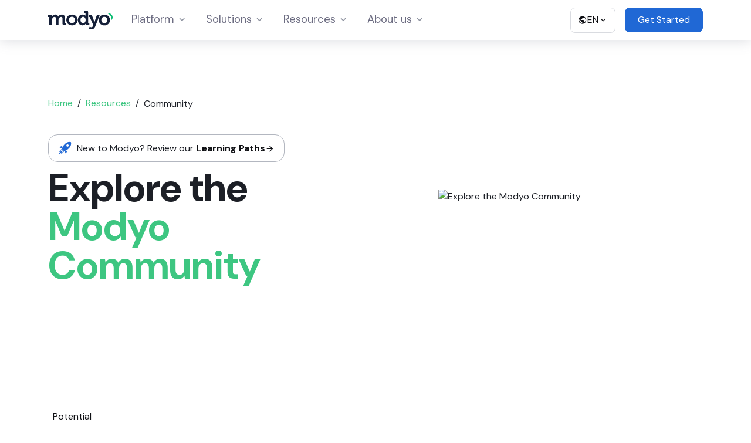

--- FILE ---
content_type: text/html; charset=utf-8
request_url: https://www.modyo.com/community
body_size: 12783
content:
    <!DOCTYPE html>
    <html class="no-js" lang='en'>
       <!-- HTML header with browser directives -->
<head>
	
<!-- Google Tag Manager -->
<script nonce="PiG4VPCtza">(function(w,d,s,l,i){w[l]=w[l]||[];w[l].push({'gtm.start':
new Date().getTime(),event:'gtm.js'});var f=d.getElementsByTagName(s)[0],
j=d.createElement(s),dl=l!='dataLayer'?'&l='+l:'';j.async=true;j.src=
'https://www.googletagmanager.com/gtm.js?id='+i+dl;f.parentNode.insertBefore(j,f);
})(window,document,'script','dataLayer','GTM-PMQVWZ');</script>
<!-- End Google Tag Manager -->

<meta charset="utf-8"/>
<meta http-equiv="X-UA-Compatible" content="IE=edge,chrome=1"/>
<!-- Site SEO -->
<meta name="author" content="Modyo English"/>
<meta name="viewport" content="width=device-width, initial-scale=1.0"/>



<!-- Canonical URLs -->

<link rel="canonical" href="https://www.modyo.com/community" />



<!-- Page SEO -->
<title>Modyo - Join our Community of frontend platform experts</title>

<meta name="description" content="Join our community of Modyo experts for the latest updates, news and recommendations of the platform"/>
<meta property="og:title" content="Join our Community of frontend platform experts"/>
<meta property="og:type" content="website"/>
<meta property="og:url" content="https://www.modyo.com/community"/>
<meta property="og:image" content="https://cdn.modyo.cloud/uploads/a95654a1-9b5d-4934-9be7-0dfe21aa8d71/original/We_power_the_frontend_of_your_digital_ecosystem.png"/>
<meta property="og:site_name" content="Modyo English"/>
<meta property="og:description" content="Join our community of Modyo experts for the latest updates, news and recommendations of the platform"/>

<!-- END SEO -->
<link rel="shortcut icon" href="https://cdn.modyo.cloud/uploads/b62c3121-85d1-4d6d-b6df-0bd15f7b208a/C32x32/favicon.ico">


<!-- Schema JSON-LD -->



<!-- ****** Schema for Layouts ****** -->









<link rel="preconnect" href="https://fonts.googleapis.com">
<link rel="preconnect" href="https://fonts.gstatic.com" crossorigin>
<link href="https://fonts.googleapis.com/css2?family=DM+Sans:ital,opsz,wght@0,9..40,100..1000;1,9..40,100..1000&display=swap" rel="stylesheet">

<!-- Material Design Icons -->
<link href="https://cdn.jsdelivr.net/npm/@mdi/font@7.4.47/css/materialdesignicons.min.css" rel="stylesheet">

<!-- JS -->
<script src="https://cdn.dynamicframework.dev/assets/1.31.0/ui-react/js/umd/popper.min.js" crossorigin="anonymous"></script>
<script src="https://cdn.dynamicframework.dev/assets/1.31.0/ui-react/js/bootstrap.min.js"></script>
<!-- Style -->
<link href="https://cdn.dynamicframework.dev/assets/1.31.0/ui-react/css/dynamic-ui.min.css" rel="stylesheet">
<!-- Root -->
<link href='https://www.modyo.com/stylesheets/site-root-a04299c65a8cd1d0775da3eabf43118492123f73149b68a147169df95ea7d78e.css' rel='stylesheet' type='text/css' media='screen' />
<link href='https://www.modyo.com/stylesheets/site-base-a04299c65a8cd1d0775da3eabf43118492123f73149b68a147169df95ea7d78e.css' rel='stylesheet' type='text/css' media='screen' />
<!-- CSRF meta tags -->

</head>
          <body id="custom" class="context-custom context-custom-show context-custom-show-community">
             <!-- Body with automatic context classes -->

<!-- Google Tag Manager (noscript) -->
<noscript>
<iframe src="https://www.googletagmanager.com/ns.html?id=GTM-PMQVWZ" height="0" width="0"
style="display:none;visibility:hidden">
</iframe>
</noscript>
<!-- End Google Tag Manager (noscript) -->


<div id="modyo-site-alert-wrapper"></div>
<header role="banner" id="header" class="bg-white shadow-sm position-sticky top-0" data-section-category="Main Menu">
	<div class="container position-relative">
		<div class="navbar navbar-expand-lg row navbar-light py-2" role="navigation" aria-label="Navbar">
			<div class="navbar-inner container d-flex justify-content-between align-items-center text-right">
				<div class="d-flex flex-column">
					<a class="navbar-brand" href="https://www.modyo.com" title="Logo Modyo English" rel="home">
						<svg width="110" height="39" viewBox="0 0 133 39" fill="none" xmlns="http://www.w3.org/2000/svg">
							<path d="M89.2004 38.3918C87.203 38.3767 85.2867 37.5979 83.842 36.2141L85.885 32.4642C85.885 32.4642 87.1712 33.9261 88.9168 33.9294C90.3718 33.9317 91.662 33.0582 92.4129 31.2244L93.1224 29.5992L86.0831 13.6156C85.8349 12.9897 85.5442 12.8641 84.9621 12.8629H84.3387L84.346 8.35892L87.8376 8.36483C89.334 8.36719 90.0812 8.91091 90.6191 10.3716L94.7581 21.0131C95.0718 21.9402 95.32 22.8882 95.501 23.8503H95.5845C95.7678 22.8915 96.0053 21.9441 96.2959 21.0124L99.9301 10.3844C100.431 8.92555 101.305 8.3849 102.76 8.38726L106.512 8.34145L96.8578 32.8582C95.3574 36.686 92.3689 38.3916 89.2157 38.3918H89.2004ZM115.858 30.18C109.415 30.1689 104.269 25.5728 104.28 19.0254C104.291 12.5201 109.453 7.89972 115.896 7.91058C122.38 7.92168 127.526 12.5595 127.516 19.0649C127.505 25.6047 122.354 30.1797 115.881 30.1802L115.858 30.18ZM109.6 19.0342C109.594 22.9963 112.457 25.6701 115.866 25.676C119.315 25.6814 122.188 23.0176 122.196 19.0557C122.202 15.1365 119.339 12.42 115.889 12.4143H115.878C112.473 12.4141 109.607 15.1183 109.6 19.0342ZM70.8 30.102C65.0639 30.0924 61.3723 25.5405 61.3833 18.9511C61.3949 12.1952 65.4338 7.82346 71.0454 7.83291C75.6593 7.84093 77.1512 10.4299 77.1512 10.4299H77.2343C77.2343 10.4299 77.1938 9.88693 77.195 9.17864L77.2013 5.42474C77.2013 4.79933 76.87 4.50657 76.2883 4.50586L74.6258 4.50303L74.6335 0L79.6627 0.0084994C81.6159 0.0118047 82.488 0.888896 82.4847 2.84895L82.4484 24.2427C82.4353 24.3663 82.4498 24.4914 82.491 24.6087C82.5321 24.726 82.5989 24.8327 82.6864 24.9208C82.7739 25.0089 82.88 25.0763 82.9967 25.118C83.1135 25.1597 83.2381 25.1748 83.3614 25.162L84.9825 25.1646L84.975 29.6268L80.112 29.6185C78.1998 29.6152 77.4948 28.6966 77.4969 27.4465L77.4983 26.6539H77.4148C77.4148 26.6539 75.6671 30.102 70.8174 30.102H70.8ZM66.7453 18.9615C66.7382 23.0065 68.8537 25.6377 71.9712 25.6429C74.7147 25.6476 77.295 23.6503 77.303 18.9378C77.3084 15.6434 75.6087 12.3879 72.0766 12.3817H72.0677C69.1622 12.3813 66.7526 14.7535 66.7453 18.9615ZM49.1436 30.0664C42.7008 30.0555 37.5544 25.4595 37.566 18.9119C37.577 12.4065 42.7389 7.78592 49.1814 7.79702C55.6658 7.80835 60.812 12.4457 60.8012 18.9515C60.7901 25.4914 55.6404 30.0664 49.1673 30.0666L49.1436 30.0664ZM42.8865 18.9208C42.8797 22.8827 45.7432 25.5568 49.1518 25.5622C52.6018 25.5681 55.4745 22.904 55.4818 18.9421C55.4884 15.0229 52.6251 12.3064 49.1753 12.3005H49.164C45.7592 12.3005 42.8931 15.005 42.8865 18.9208ZM32.5177 29.5375C30.5225 29.5342 29.6927 28.6987 29.696 26.6971L29.7127 16.855C29.7167 14.4362 29.2626 12.6006 26.8101 12.5963C24.1915 12.5919 22.3172 14.7991 21.7308 17.467C21.4858 18.3487 21.3722 19.262 21.3936 20.1771L21.3778 29.5187L16.099 29.5097L16.1204 16.8314C16.1241 14.5378 15.7952 12.5772 13.2594 12.573C10.6003 12.5683 8.80814 14.7757 8.13867 17.4852C7.91661 18.357 7.80342 19.2532 7.80169 20.153L7.78569 29.4943L2.54825 29.4854L2.57507 13.6382C2.57507 13.0128 2.24398 12.7201 1.66204 12.7194L0 12.7175L0.00753014 8.21349L4.87082 8.22175C6.74136 8.22506 7.65415 9.10239 7.6518 10.6037L7.65062 11.2294C7.65062 11.6883 7.60756 12.1471 7.60756 12.1471H7.69062C8.69166 10.0635 11.2312 7.73209 14.5565 7.73823C17.7568 7.74366 19.833 9.24924 20.7425 12.1275H20.8255C21.9518 9.83593 24.6986 7.7557 28.0655 7.76137C32.4716 7.76869 35.0027 10.2753 34.9935 15.863L34.9794 24.1621C34.9662 24.2858 34.9807 24.4109 35.0219 24.5282C35.0631 24.6455 35.1299 24.7521 35.2174 24.8402C35.3049 24.9283 35.4109 24.9956 35.5277 25.0374C35.6445 25.0791 35.7691 25.0941 35.8924 25.0813L37.5135 25.0839L37.506 29.546L32.5177 29.5375Z" fill="#151F38"/>
							<path d="M126.682 8.13986C128.023 9.47087 129.086 11.0806 129.806 12.8672C130.526 14.6538 130.887 16.5785 130.865 18.5195C130.865 18.746 130.858 18.9712 130.848 19.1956C132.009 17.927 132.746 16.2934 132.945 14.5432C133.145 12.7931 132.797 11.022 131.954 9.49936C131.112 7.9767 129.82 6.78568 128.277 6.10738C126.733 5.42908 125.022 5.3006 123.402 5.74146C124.601 6.36788 125.706 7.17592 126.682 8.13986Z" fill="#0EBD74"/>
						</svg>
					</a>
					<a class="visually-hidden-focusable btn btn-dark p-2" href="#content">Skip to main content</a>
				</div>
				<div class="d-flex justify-content-end align-items-center w-lg-100" id="navbar-menu" data-section="main menu">
					<nav role="navigation" aria-label="Main" class="w-100">
						<div class="navbar-collapse" id="main_nav">
							<span class="visually-hidden">Main Menu</span>
							<ul class="navbar-nav d-none d-lg-flex" role="menu">
								




<li class="nav-item dropdown has-megamenu" role="none">
	<a class="nav-link dropdownMegamenu d-flex justify-content-between" role="menuitem" href="#" data-bs-toggle="dropdown" data-bs-auto-close="outside" aria-expanded="false">
		Platform <span class="visually-hidden">desplegable</span> <i class="mdi mdi-chevron-down text-gray-300 ms-1"></i>
	</a>
		<div class="dropdown-menu megamenu rounded-top-0" role="menu">
			<div class="row justify-content-end">
				
				
				
				
				<div class="col">
					<p class="d-none d-lg-block small fw-bold text-gray-500 mb-1 text-uppercase">Platform</p>
					<ul class="list-unstyled" role="menu">
						
						<li class="nav-item" role="none">
							<a href="https://www.modyo.com/platform" role="menuitem" target="_self" class="nav-link px-lg-0 py-lg-1 fs-6" aria-label="Modyo Platform" >
								<i class="mdi mdi-application-braces-outline text-primary me-2"></i>
								Modyo Platform
								<p class="d-none d-lg-block small lh-sm text-gray-300 mb-0">Build omnichannel experiences in your sites, apps, and progressive web applications.</p>
							</a>
						</li>
						
						<li class="nav-item" role="none">
							<a href="https://www.modyo.com/platform/channels" role="menuitem" target="_self" class="nav-link px-lg-0 py-lg-1 fs-6" aria-label="Channels" >
								<i class="mdi mdi-earth text-primary me-2"></i>
								Channels
								<p class="d-none d-lg-block small lh-sm text-gray-300 mb-0">Create and manage all your content in one place for any device.</p>
							</a>
						</li>
						
						<li class="nav-item" role="none">
							<a href="https://www.modyo.com/platform/customers" role="menuitem" target="_self" class="nav-link px-lg-0 py-lg-1 fs-6" aria-label="Customers" >
								<i class="mdi mdi-account-multiple text-primary me-2"></i>
								Customers
								<p class="d-none d-lg-block small lh-sm text-gray-300 mb-0">Track and measure customer experiences for actionable insight and better decision making.</p>
							</a>
						</li>
						
						<li class="nav-item" role="none">
							<a href="https://www.modyo.com/platform/origination" role="menuitem" target="_self" class="nav-link px-lg-0 py-lg-1 fs-6" aria-label="Origination" >
								<i class="mdi mdi-human-greeting text-primary me-2"></i>
								Origination
								<p class="d-none d-lg-block small lh-sm text-gray-300 mb-0">Empower relationship managers and delight customers with seamless, collaborative digital origination flows.</p>
							</a>
						</li>
						
						<li class="nav-item" role="none">
							<a href="https://www.modyo.com/platform/content" role="menuitem" target="_self" class="nav-link px-lg-0 py-lg-1 fs-6" aria-label="Content" >
								<i class="mdi mdi-file-document text-primary me-2"></i>
								Content
								<p class="d-none d-lg-block small lh-sm text-gray-300 mb-0">Create and manage all your content in one place for any device.</p>
							</a>
						</li>
						
						<li class="nav-item" role="none">
							<a href="https://www.modyo.com/platform/insights" role="menuitem" target="_self" class="nav-link px-lg-0 py-lg-1 fs-6" aria-label="Insights" >
								<i class="mdi mdi-chart-box text-primary me-2"></i>
								Insights
								<p class="d-none d-lg-block small lh-sm text-gray-300 mb-0">Track and measure customer experiences for actionable insight and better decision making.</p>
							</a>
						</li>
						
					</ul>
				</div>
				
				
				
				
				<div class="col">
					<p class="d-none d-lg-block small fw-bold text-gray-500 mb-1 text-uppercase">Add ons</p>
					<ul class="list-unstyled" role="menu">
						
						<li class="nav-item" role="none">
							<a href="https://www.modyo.com/modyo-connect" role="menuitem" target="_self" class="nav-link px-lg-0 py-lg-1 fs-6" aria-label="Modyo Connect" >
								<i class="mdi mdi-transit-connection-variant text-primary me-2"></i>
								Modyo Connect
								<p class="d-none d-lg-block small lh-sm text-gray-300 mb-0">Use Modyo’s Managed DevOps to integrate and connect your microservices.</p>
							</a>
						</li>
						
						<li class="nav-item" role="none">
							<a href="https://dynamicframework.dev/" role="menuitem" target="_blank" class="nav-link px-lg-0 py-lg-1 fs-6" aria-label="Dynamic Framework" >
								<i class="mdi mdi-code-block-tags text-primary me-2"></i>
								Dynamic Framework
								<p class="d-none d-lg-block small lh-sm text-gray-300 mb-0">Quickly create feature-rich financial applications through a robust micro frontend architecture of React-based components with customizable templates built for integration.</p>
							</a>
						</li>
						
					</ul>
				</div>
				
				
				
			</div>
		</div> <!-- dropdown-mega-menu.// -->
</li>




<li class="nav-item dropdown has-megamenu" role="none">
	<a class="nav-link dropdownMegamenu d-flex justify-content-between" role="menuitem" href="#" data-bs-toggle="dropdown" data-bs-auto-close="outside" aria-expanded="false">
		Solutions <span class="visually-hidden">desplegable</span> <i class="mdi mdi-chevron-down text-gray-300 ms-1"></i>
	</a>
		<div class="dropdown-menu megamenu rounded-top-0" role="menu">
			<div class="row justify-content-end">
				
				
				
				
				<div class="col">
					<p class="d-none d-lg-block small fw-bold text-gray-500 mb-1 text-uppercase">by Use Case</p>
					<ul class="list-unstyled" role="menu">
						
						<li class="nav-item" role="none">
							<a href="https://www.modyo.com/solutions/web-and-mobile-experiences" role="menuitem" target="_self" class="nav-link px-lg-0 py-lg-1 fs-6" aria-label="Web &amp; Mobile Experiences" >
								<i class="mdi mdi-web text-primary me-2"></i>
								Web &amp; Mobile Experiences
								<p class="d-none d-lg-block small lh-sm text-gray-300 mb-0">Build &amp; Deploy Apps for both Web and 
Mobile Channels.</p>
							</a>
						</li>
						
						<li class="nav-item" role="none">
							<a href="https://www.modyo.com/solutions/financial-solutions" role="menuitem" target="_self" class="nav-link px-lg-0 py-lg-1 fs-6" aria-label="Financial Solutions" >
								<i class="mdi mdi-bank-outline text-primary me-2"></i>
								Financial Solutions
								<p class="d-none d-lg-block small lh-sm text-gray-300 mb-0">The fast track to building financial solutions that differentiates you from the rest. </p>
							</a>
						</li>
						
						<li class="nav-item" role="none">
							<a href="https://www.modyo.com/solutions/digital-factories" role="menuitem" target="_self" class="nav-link px-lg-0 py-lg-1 fs-6" aria-label="Digital Factories" >
								<i class="mdi mdi-human-greeting-proximity text-primary me-2"></i>
								Digital Factories
								<p class="d-none d-lg-block small lh-sm text-gray-300 mb-0">Accelerate the delivery of digital products to wow  customers with 3 key pillars</p>
							</a>
						</li>
						
						<li class="nav-item" role="none">
							<a href="https://www.modyo.com/solutions/digital-onboarding" role="menuitem" target="_self" class="nav-link px-lg-0 py-lg-1 fs-6" aria-label="Digital Onboarding" >
								<i class="mdi mdi-account-group-outline text-primary me-2"></i>
								Digital Onboarding
								<p class="d-none d-lg-block small lh-sm text-gray-300 mb-0">Lower onboarding friction and improve customer conversion, all integrated with your preferred vendors, CRM, and document management.</p>
							</a>
						</li>
						
					</ul>
				</div>
				
				
				
				
				<div class="col">
					<p class="d-none d-lg-block small fw-bold text-gray-500 mb-1 text-uppercase">by Industry</p>
					<ul class="list-unstyled" role="menu">
						
						<li class="nav-item" role="none">
							<a href="https://www.modyo.com/solutions/banking" role="menuitem" target="_self" class="nav-link px-lg-0 py-lg-1 fs-6" aria-label="Banking" >
								<i class="mdi mdi-bank-outline text-primary me-2"></i>
								Banking
								<p class="d-none d-lg-block small lh-sm text-gray-300 mb-0">Unify banking solutions from onboarding to transactional websites.</p>
							</a>
						</li>
						
						<li class="nav-item" role="none">
							<a href="https://www.modyo.com/solutions/insurance" role="menuitem" target="_self" class="nav-link px-lg-0 py-lg-1 fs-6" aria-label="Insurance" >
								<i class="mdi mdi-shield-car text-primary me-2"></i>
								Insurance
								<p class="d-none d-lg-block small lh-sm text-gray-300 mb-0">Build guided insurance solutions your customers will love.</p>
							</a>
						</li>
						
						<li class="nav-item" role="none">
							<a href="https://www.modyo.com/solutions/wealth-management" role="menuitem" target="_self" class="nav-link px-lg-0 py-lg-1 fs-6" aria-label="Wealth Management" >
								<i class="mdi mdi-piggy-bank-outline text-primary me-2"></i>
								Wealth Management
								<p class="d-none d-lg-block small lh-sm text-gray-300 mb-0">Create wealth management app solutions &amp; attract new clients.</p>
							</a>
						</li>
						
						<li class="nav-item" role="none">
							<a href="https://www.modyo.com/solutions/telecommunications" role="menuitem" target="_self" class="nav-link px-lg-0 py-lg-1 fs-6" aria-label="Telecommunications" >
								<i class="mdi mdi-cellphone-wireless text-primary me-2"></i>
								Telecommunications
								<p class="d-none d-lg-block small lh-sm text-gray-300 mb-0">Streamline your telecommunications digital channels.</p>
							</a>
						</li>
						
						<li class="nav-item" role="none">
							<a href="https://www.modyo.com/solutions/e-commerce" role="menuitem" target="_self" class="nav-link px-lg-0 py-lg-1 fs-6" aria-label="E-commerce" >
								<i class="mdi mdi-shopping-outline text-primary me-2"></i>
								E-commerce
								<p class="d-none d-lg-block small lh-sm text-gray-300 mb-0">Scale your ecommerce &amp; retail solutions.</p>
							</a>
						</li>
						
					</ul>
				</div>
				
				
				
				
				<div class="col">
					<p class="d-none d-lg-block small fw-bold text-gray-500 mb-1 text-uppercase">Services</p>
					<ul class="list-unstyled" role="menu">
						
						<li class="nav-item" role="none">
							<a href="https://www.modyo.com/solutions/professional-services" role="menuitem" target="_self" class="nav-link px-lg-0 py-lg-1 fs-6" aria-label="Professional Services" >
								<i class="mdi mdi-pencil-ruler text-primary me-2"></i>
								Professional Services
								<p class="d-none d-lg-block small lh-sm text-gray-300 mb-0">Turbocharge your Digital Ecosystem  with Deep Know-How</p>
							</a>
						</li>
						
					</ul>
				</div>
				
				
				
			</div>
		</div> <!-- dropdown-mega-menu.// -->
</li>




<li class="nav-item dropdown" role="none">
	<a class="nav-link d-flex justify-content-between" href="javascript:void(0)" id="navbar3" role="menuitem" data-bs-toggle="dropdown" data-bs-auto-close="outside" aria-expanded="false">
		Resources <span class="visually-hidden">dropdown</span> <i class="mdi mdi-chevron-down text-gray-300 ms-1"></i>
	</a>
	<ul class="dropdown-menu" aria-labelledby="navbar3">
		
		<li class="nav-item" role="none">
			<a href="https://docs.modyo.com/en/" target="_blank" class="nav-link px-lg-0 py-lg-1 fs-6" >
				<i class="mdi mdi-book-open-outline text-primary me-2"></i> Documentation
			</a>
			
			
		</li>
		
		<li class="nav-item" role="none">
			<a href="https://www.modyo.com/resources/customer-stories" target="_self" class="nav-link px-lg-0 py-lg-1 fs-6" >
				<i class="mdi mdi-bookmark-check-outline text-primary me-2"></i> Customer Stories
			</a>
			
			
		</li>
		
		<li class="nav-item" role="none">
			<a href="https://support.modyo.com/hc/en-us" target="_blank" class="nav-link px-lg-0 py-lg-1 fs-6" >
				<i class="mdi mdi-lifebuoy text-primary me-2"></i> Support Center
			</a>
			
			
		</li>
		
		<li class="nav-item" role="none">
			<a href="https://www.modyo.com/community" target="_self" class="nav-link px-lg-0 py-lg-1 fs-6" >
				<i class="mdi mdi-comment-text-multiple-outline text-primary me-2"></i> Community
			</a>
			
			
		</li>
		
		<li class="nav-item" role="none">
			<a href="https://www.modyo.com/resources/white-papers" target="_self" class="nav-link px-lg-0 py-lg-1 fs-6" >
				<i class="mdi mdi-book-outline text-primary me-2"></i> White Papers
			</a>
			
			
		</li>
		
		<li class="nav-item" role="none">
			<a href="https://www.modyo.com/blog" target="_self" class="nav-link px-lg-0 py-lg-1 fs-6" >
				<i class="mdi mdi-post-outline text-primary me-2"></i> Blog
			</a>
			
			
		</li>
		
	</ul>
</li>




<li class="nav-item dropdown" role="none">
	<a class="nav-link d-flex justify-content-between" href="javascript:void(0)" id="navbar4" role="menuitem" data-bs-toggle="dropdown" data-bs-auto-close="outside" aria-expanded="false">
		About us <span class="visually-hidden">dropdown</span> <i class="mdi mdi-chevron-down text-gray-300 ms-1"></i>
	</a>
	<ul class="dropdown-menu" aria-labelledby="navbar4">
		
		<li class="nav-item" role="none">
			<a href="https://www.modyo.com/company" target="_self" class="nav-link px-lg-0 py-lg-1 fs-6" >
				<i class="mdi mdi-atom text-primary me-2"></i> Company
			</a>
			
			
		</li>
		
		<li class="nav-item" role="none">
			<a href="https://www.modyo.com/company/careers" target="_self" class="nav-link px-lg-0 py-lg-1 fs-6" >
				<i class="mdi mdi-school-outline text-primary me-2"></i> Careers
			</a>
			
			
		</li>
		
		<li class="nav-item" role="none">
			<a href="https://www.modyo.com/news" target="_self" class="nav-link px-lg-0 py-lg-1 fs-6" >
				<i class="mdi mdi-newspaper-variant-outline text-primary me-2"></i> News
			</a>
			
			
		</li>
		
		<li class="nav-item" role="none">
			<a href="https://www.modyo.com/company/partners" target="_self" class="nav-link px-lg-0 py-lg-1 fs-6" >
				<i class="mdi mdi-share-variant-outline text-primary me-2"></i> Ecosystems
			</a>
			
			
		</li>
		
	</ul>
</li>


							</ul>
							<ul class="navbar-nav d-flex flex-row ms-auto" role="menu">
								<li class="nav-item me-4 d-none d-md-block" role="none">
									<div class="dropdown">
										<button class="btn btn-outline-dark border-light px-3" type="button" data-bs-toggle="dropdown" aria-expanded="false">
											<i class="mdi mdi-earth"></i>
											EN
											<i class="mdi mdi-chevron-down"></i>
										</button>
										<ul class="dropdown-menu w-100 p-3">
											<li class="p-0 border-0"><a class="dropdown-item" href="#">English</a></li>
											<li class="p-0 border-0"><a class="dropdown-item" href="https://es.modyo.com/">Español</a></li>
										</ul>
									</div>
								</li>
								
								
								
								<li class="nav-item" role="none">
									<a role="menuitem" href="https://www.modyo.com/get-started" class="btn btn-secondary">
										Get Started
									</a>
								</li>
								
							</ul>
						</div>
					</nav>
					<button type="button" class="text-gray-400 position-relative h3 border-0 bg-transparent d-block d-lg-none" data-bs-toggle="offcanvas" data-bs-target="#menu_panel" aria-controls="menu_panel">
						<span id="mainmenulabel" class="visually-hidden">Open Menu</span>
						<span class="mdi mdi-menu"></span>
					</button>
				</div>
			</div>
		</div>
		<!-- Menu Panel -->
		<div class="offcanvas offcanvas-end offcanvas-xxl" id="menu_panel" tabindex="-1" aria-labelledby="MenuPabelLabel">
			<div class="offcanvas-header border-bottom border-light px-4 py-3 align-items-start justify-content-end">
				<div class="dropdown me-auto">
					<button class="btn btn-outline-dark border-light px-3" type="button" data-bs-toggle="dropdown" aria-expanded="false">
						<i class="mdi mdi-earth"></i>
						EN
						<i class="mdi mdi-chevron-down"></i>
					</button>
					<ul class="dropdown-menu w-100 p-3">
						<li class="p-0 border-0"><a class="dropdown-item" href="#">English</a></li>
						<li class="p-0 border-0"><a class="dropdown-item" href="https://es.modyo.com/">Español</a></li>
					</ul>
				</div>
				
				
				
				<a role="menuitem" href="https://www.modyo.com/get-started" class="btn btn-secondary">
					Get Started
				</a>
				
				<button type="button" class="text-gray-400 position-relative h3 border-0 bg-transparent" data-bs-dismiss="offcanvas" aria-label="Close">
					<span class="mdi mdi-close"></span>
				</button>
			</div>
			<div class="offcanvas-body px-4 py-3">
				<nav role="navigation" aria-label="Enterprise" class="w-100">
					<ul class="navbar-nav ms-lg-4" role="menu">
						<li> 
							<form action="https://www.modyo.com/search" method="get" _lpchecked="1">
								<div class="form-search input-group rounded-pill">
									<input type="text" class="form-control rounded-start-pill" name="query" placeholder="Search" aria-label="Search" aria-describedby="searsh" value=>
									<button class="px-5 btn btn-primary rounded-end-pill" title="Search" type="submit" name="commit"><i class="fs-5 mdi mdi-magnify"></i></button>
								</div>
							</form>
						</li>
					</ul>
					
					<ul class="navbar-nav" role="menu">
						




<li class="nav-item dropdown has-megamenu" role="none">
	<a class="nav-link dropdownMegamenu d-flex justify-content-between" role="menuitem" href="#" data-bs-toggle="dropdown" data-bs-auto-close="outside" aria-expanded="false">
		Platform <span class="visually-hidden">desplegable</span> <i class="mdi mdi-chevron-down text-gray-300 ms-1"></i>
	</a>
		<div class="dropdown-menu megamenu rounded-top-0" role="menu">
			<div class="row justify-content-end">
				
				
				
				
				<div class="col">
					<p class="d-none d-lg-block small fw-bold text-gray-500 mb-1 text-uppercase">Platform</p>
					<ul class="list-unstyled" role="menu">
						
						<li class="nav-item" role="none">
							<a href="https://www.modyo.com/platform" role="menuitem" target="_self" class="nav-link px-lg-0 py-lg-1 fs-6" aria-label="Modyo Platform" >
								<i class="mdi mdi-application-braces-outline text-primary me-2"></i>
								Modyo Platform
								<p class="d-none d-lg-block small lh-sm text-gray-300 mb-0">Build omnichannel experiences in your sites, apps, and progressive web applications.</p>
							</a>
						</li>
						
						<li class="nav-item" role="none">
							<a href="https://www.modyo.com/platform/channels" role="menuitem" target="_self" class="nav-link px-lg-0 py-lg-1 fs-6" aria-label="Channels" >
								<i class="mdi mdi-earth text-primary me-2"></i>
								Channels
								<p class="d-none d-lg-block small lh-sm text-gray-300 mb-0">Create and manage all your content in one place for any device.</p>
							</a>
						</li>
						
						<li class="nav-item" role="none">
							<a href="https://www.modyo.com/platform/customers" role="menuitem" target="_self" class="nav-link px-lg-0 py-lg-1 fs-6" aria-label="Customers" >
								<i class="mdi mdi-account-multiple text-primary me-2"></i>
								Customers
								<p class="d-none d-lg-block small lh-sm text-gray-300 mb-0">Track and measure customer experiences for actionable insight and better decision making.</p>
							</a>
						</li>
						
						<li class="nav-item" role="none">
							<a href="https://www.modyo.com/platform/origination" role="menuitem" target="_self" class="nav-link px-lg-0 py-lg-1 fs-6" aria-label="Origination" >
								<i class="mdi mdi-human-greeting text-primary me-2"></i>
								Origination
								<p class="d-none d-lg-block small lh-sm text-gray-300 mb-0">Empower relationship managers and delight customers with seamless, collaborative digital origination flows.</p>
							</a>
						</li>
						
						<li class="nav-item" role="none">
							<a href="https://www.modyo.com/platform/content" role="menuitem" target="_self" class="nav-link px-lg-0 py-lg-1 fs-6" aria-label="Content" >
								<i class="mdi mdi-file-document text-primary me-2"></i>
								Content
								<p class="d-none d-lg-block small lh-sm text-gray-300 mb-0">Create and manage all your content in one place for any device.</p>
							</a>
						</li>
						
						<li class="nav-item" role="none">
							<a href="https://www.modyo.com/platform/insights" role="menuitem" target="_self" class="nav-link px-lg-0 py-lg-1 fs-6" aria-label="Insights" >
								<i class="mdi mdi-chart-box text-primary me-2"></i>
								Insights
								<p class="d-none d-lg-block small lh-sm text-gray-300 mb-0">Track and measure customer experiences for actionable insight and better decision making.</p>
							</a>
						</li>
						
					</ul>
				</div>
				
				
				
				
				<div class="col">
					<p class="d-none d-lg-block small fw-bold text-gray-500 mb-1 text-uppercase">Add ons</p>
					<ul class="list-unstyled" role="menu">
						
						<li class="nav-item" role="none">
							<a href="https://www.modyo.com/modyo-connect" role="menuitem" target="_self" class="nav-link px-lg-0 py-lg-1 fs-6" aria-label="Modyo Connect" >
								<i class="mdi mdi-transit-connection-variant text-primary me-2"></i>
								Modyo Connect
								<p class="d-none d-lg-block small lh-sm text-gray-300 mb-0">Use Modyo’s Managed DevOps to integrate and connect your microservices.</p>
							</a>
						</li>
						
						<li class="nav-item" role="none">
							<a href="https://dynamicframework.dev/" role="menuitem" target="_blank" class="nav-link px-lg-0 py-lg-1 fs-6" aria-label="Dynamic Framework" >
								<i class="mdi mdi-code-block-tags text-primary me-2"></i>
								Dynamic Framework
								<p class="d-none d-lg-block small lh-sm text-gray-300 mb-0">Quickly create feature-rich financial applications through a robust micro frontend architecture of React-based components with customizable templates built for integration.</p>
							</a>
						</li>
						
					</ul>
				</div>
				
				
				
			</div>
		</div> <!-- dropdown-mega-menu.// -->
</li>




<li class="nav-item dropdown has-megamenu" role="none">
	<a class="nav-link dropdownMegamenu d-flex justify-content-between" role="menuitem" href="#" data-bs-toggle="dropdown" data-bs-auto-close="outside" aria-expanded="false">
		Solutions <span class="visually-hidden">desplegable</span> <i class="mdi mdi-chevron-down text-gray-300 ms-1"></i>
	</a>
		<div class="dropdown-menu megamenu rounded-top-0" role="menu">
			<div class="row justify-content-end">
				
				
				
				
				<div class="col">
					<p class="d-none d-lg-block small fw-bold text-gray-500 mb-1 text-uppercase">by Use Case</p>
					<ul class="list-unstyled" role="menu">
						
						<li class="nav-item" role="none">
							<a href="https://www.modyo.com/solutions/web-and-mobile-experiences" role="menuitem" target="_self" class="nav-link px-lg-0 py-lg-1 fs-6" aria-label="Web &amp; Mobile Experiences" >
								<i class="mdi mdi-web text-primary me-2"></i>
								Web &amp; Mobile Experiences
								<p class="d-none d-lg-block small lh-sm text-gray-300 mb-0">Build &amp; Deploy Apps for both Web and 
Mobile Channels.</p>
							</a>
						</li>
						
						<li class="nav-item" role="none">
							<a href="https://www.modyo.com/solutions/financial-solutions" role="menuitem" target="_self" class="nav-link px-lg-0 py-lg-1 fs-6" aria-label="Financial Solutions" >
								<i class="mdi mdi-bank-outline text-primary me-2"></i>
								Financial Solutions
								<p class="d-none d-lg-block small lh-sm text-gray-300 mb-0">The fast track to building financial solutions that differentiates you from the rest. </p>
							</a>
						</li>
						
						<li class="nav-item" role="none">
							<a href="https://www.modyo.com/solutions/digital-factories" role="menuitem" target="_self" class="nav-link px-lg-0 py-lg-1 fs-6" aria-label="Digital Factories" >
								<i class="mdi mdi-human-greeting-proximity text-primary me-2"></i>
								Digital Factories
								<p class="d-none d-lg-block small lh-sm text-gray-300 mb-0">Accelerate the delivery of digital products to wow  customers with 3 key pillars</p>
							</a>
						</li>
						
						<li class="nav-item" role="none">
							<a href="https://www.modyo.com/solutions/digital-onboarding" role="menuitem" target="_self" class="nav-link px-lg-0 py-lg-1 fs-6" aria-label="Digital Onboarding" >
								<i class="mdi mdi-account-group-outline text-primary me-2"></i>
								Digital Onboarding
								<p class="d-none d-lg-block small lh-sm text-gray-300 mb-0">Lower onboarding friction and improve customer conversion, all integrated with your preferred vendors, CRM, and document management.</p>
							</a>
						</li>
						
					</ul>
				</div>
				
				
				
				
				<div class="col">
					<p class="d-none d-lg-block small fw-bold text-gray-500 mb-1 text-uppercase">by Industry</p>
					<ul class="list-unstyled" role="menu">
						
						<li class="nav-item" role="none">
							<a href="https://www.modyo.com/solutions/banking" role="menuitem" target="_self" class="nav-link px-lg-0 py-lg-1 fs-6" aria-label="Banking" >
								<i class="mdi mdi-bank-outline text-primary me-2"></i>
								Banking
								<p class="d-none d-lg-block small lh-sm text-gray-300 mb-0">Unify banking solutions from onboarding to transactional websites.</p>
							</a>
						</li>
						
						<li class="nav-item" role="none">
							<a href="https://www.modyo.com/solutions/insurance" role="menuitem" target="_self" class="nav-link px-lg-0 py-lg-1 fs-6" aria-label="Insurance" >
								<i class="mdi mdi-shield-car text-primary me-2"></i>
								Insurance
								<p class="d-none d-lg-block small lh-sm text-gray-300 mb-0">Build guided insurance solutions your customers will love.</p>
							</a>
						</li>
						
						<li class="nav-item" role="none">
							<a href="https://www.modyo.com/solutions/wealth-management" role="menuitem" target="_self" class="nav-link px-lg-0 py-lg-1 fs-6" aria-label="Wealth Management" >
								<i class="mdi mdi-piggy-bank-outline text-primary me-2"></i>
								Wealth Management
								<p class="d-none d-lg-block small lh-sm text-gray-300 mb-0">Create wealth management app solutions &amp; attract new clients.</p>
							</a>
						</li>
						
						<li class="nav-item" role="none">
							<a href="https://www.modyo.com/solutions/telecommunications" role="menuitem" target="_self" class="nav-link px-lg-0 py-lg-1 fs-6" aria-label="Telecommunications" >
								<i class="mdi mdi-cellphone-wireless text-primary me-2"></i>
								Telecommunications
								<p class="d-none d-lg-block small lh-sm text-gray-300 mb-0">Streamline your telecommunications digital channels.</p>
							</a>
						</li>
						
						<li class="nav-item" role="none">
							<a href="https://www.modyo.com/solutions/e-commerce" role="menuitem" target="_self" class="nav-link px-lg-0 py-lg-1 fs-6" aria-label="E-commerce" >
								<i class="mdi mdi-shopping-outline text-primary me-2"></i>
								E-commerce
								<p class="d-none d-lg-block small lh-sm text-gray-300 mb-0">Scale your ecommerce &amp; retail solutions.</p>
							</a>
						</li>
						
					</ul>
				</div>
				
				
				
				
				<div class="col">
					<p class="d-none d-lg-block small fw-bold text-gray-500 mb-1 text-uppercase">Services</p>
					<ul class="list-unstyled" role="menu">
						
						<li class="nav-item" role="none">
							<a href="https://www.modyo.com/solutions/professional-services" role="menuitem" target="_self" class="nav-link px-lg-0 py-lg-1 fs-6" aria-label="Professional Services" >
								<i class="mdi mdi-pencil-ruler text-primary me-2"></i>
								Professional Services
								<p class="d-none d-lg-block small lh-sm text-gray-300 mb-0">Turbocharge your Digital Ecosystem  with Deep Know-How</p>
							</a>
						</li>
						
					</ul>
				</div>
				
				
				
			</div>
		</div> <!-- dropdown-mega-menu.// -->
</li>




<li class="nav-item dropdown" role="none">
	<a class="nav-link d-flex justify-content-between" href="javascript:void(0)" id="navbar3Responsive" role="menuitem" data-bs-toggle="dropdown" data-bs-auto-close="outside" aria-expanded="false">
		Resources <span class="visually-hidden">dropdown</span> <i class="mdi mdi-chevron-down text-gray-300 ms-1"></i>
	</a>
	<ul class="dropdown-menu" aria-labelledby="navbar3">
		
		<li class="nav-item" role="none">
			<a href="https://docs.modyo.com/en/" target="_blank" class="nav-link px-lg-0 py-lg-1 fs-6" >
				<i class="mdi mdi-book-open-outline text-primary me-2"></i> Documentation
			</a>
			
			
		</li>
		
		<li class="nav-item" role="none">
			<a href="https://www.modyo.com/resources/customer-stories" target="_self" class="nav-link px-lg-0 py-lg-1 fs-6" >
				<i class="mdi mdi-bookmark-check-outline text-primary me-2"></i> Customer Stories
			</a>
			
			
		</li>
		
		<li class="nav-item" role="none">
			<a href="https://support.modyo.com/hc/en-us" target="_blank" class="nav-link px-lg-0 py-lg-1 fs-6" >
				<i class="mdi mdi-lifebuoy text-primary me-2"></i> Support Center
			</a>
			
			
		</li>
		
		<li class="nav-item" role="none">
			<a href="https://www.modyo.com/community" target="_self" class="nav-link px-lg-0 py-lg-1 fs-6" >
				<i class="mdi mdi-comment-text-multiple-outline text-primary me-2"></i> Community
			</a>
			
			
		</li>
		
		<li class="nav-item" role="none">
			<a href="https://www.modyo.com/resources/white-papers" target="_self" class="nav-link px-lg-0 py-lg-1 fs-6" >
				<i class="mdi mdi-book-outline text-primary me-2"></i> White Papers
			</a>
			
			
		</li>
		
		<li class="nav-item" role="none">
			<a href="https://www.modyo.com/blog" target="_self" class="nav-link px-lg-0 py-lg-1 fs-6" >
				<i class="mdi mdi-post-outline text-primary me-2"></i> Blog
			</a>
			
			
		</li>
		
	</ul>
</li>




<li class="nav-item dropdown" role="none">
	<a class="nav-link d-flex justify-content-between" href="javascript:void(0)" id="navbar4Responsive" role="menuitem" data-bs-toggle="dropdown" data-bs-auto-close="outside" aria-expanded="false">
		About us <span class="visually-hidden">dropdown</span> <i class="mdi mdi-chevron-down text-gray-300 ms-1"></i>
	</a>
	<ul class="dropdown-menu" aria-labelledby="navbar4">
		
		<li class="nav-item" role="none">
			<a href="https://www.modyo.com/company" target="_self" class="nav-link px-lg-0 py-lg-1 fs-6" >
				<i class="mdi mdi-atom text-primary me-2"></i> Company
			</a>
			
			
		</li>
		
		<li class="nav-item" role="none">
			<a href="https://www.modyo.com/company/careers" target="_self" class="nav-link px-lg-0 py-lg-1 fs-6" >
				<i class="mdi mdi-school-outline text-primary me-2"></i> Careers
			</a>
			
			
		</li>
		
		<li class="nav-item" role="none">
			<a href="https://www.modyo.com/news" target="_self" class="nav-link px-lg-0 py-lg-1 fs-6" >
				<i class="mdi mdi-newspaper-variant-outline text-primary me-2"></i> News
			</a>
			
			
		</li>
		
		<li class="nav-item" role="none">
			<a href="https://www.modyo.com/company/partners" target="_self" class="nav-link px-lg-0 py-lg-1 fs-6" >
				<i class="mdi mdi-share-variant-outline text-primary me-2"></i> Ecosystems
			</a>
			
			
		</li>
		
	</ul>
</li>


					</ul>
				</nav>
			</div>
		</div>
	</div>
</header>

<script>
	let megamenuOpen = false;

	function addBackdrop() {
		if (!megamenuOpen) {
			const backdrop = document.createElement('div');
			backdrop.className = 'megamenu-backdrop';
			document.body.appendChild(backdrop);
			megamenuOpen = true;
		}
	}

	function removeBackdrop() {
		const backdrop = document.querySelector('.megamenu-backdrop');
		if (backdrop) {
			backdrop.parentNode.removeChild(backdrop);
			megamenuOpen = false;
		}
	}

	function openMegamenu() {
		addBackdrop();
		document.body.classList.add("openMegamenu");
	}

	function closeMegamenu() {
		const openMegamenus = document.querySelectorAll('.dropdownMegamenu.show');
		if (openMegamenus.length === 1) {
			removeBackdrop();
			document.body.classList.remove("openMegamenu");
		}
	}

	function isDesktop() {
		return window.matchMedia("(min-width: 992px)").matches;
	}

	const toggleMegamenus = document.querySelectorAll('.dropdownMegamenu');

	toggleMegamenus.forEach(toggleMegamenu => {
		toggleMegamenu.addEventListener('show.bs.dropdown', event => {
			if (isDesktop()) {
				openMegamenu();
			}
		});

		toggleMegamenu.addEventListener('hide.bs.dropdown', event => {
			if (isDesktop()) {
				closeMegamenu();
			}
		});
	});

</script>
<style>
	header {
		z-index: 9;
	}
	@media(min-width: 992px) {
		header .navbar-expand-lg .navbar-nav .nav-link {
			padding-right: 1rem;
			padding-left: 1rem;
			padding-top: 0rem;
			padding-bottom: 0rem;
			font-size: 1.15rem;
		}
	}
	header .nav-link::before {
		margin-right: 0.25rem;
	}
	header .dropdown-menu {
		padding: 1rem 1.5rem;
	}
	header .dropdown-menu li {
		padding: .5rem 0;
		white-space: nowrap;
		border-bottom: 1px solid var(--bs-gray-soft);
	}
	header .dropdown-menu li .small {
		white-space: break-spaces;
	}
	.megamenu-backdrop {
		--bs-backdrop-zindex: 1050;
		--bs-backdrop-bg:var(--bs-gray-900-rgb);
		--bs-backdrop-opacity: 0.3;
		position: fixed;
		top: 0;
		left: 0;
		z-index: var(--bs-backdrop-zindex);
		width: 100vw;
		height: 100vh;
		background-color: rgba(var(--bs-backdrop-bg),var(--bs-backdrop-opacity));
	}
	body.openMegamenu {
		overflow: hidden;
	}
	header a.nav-link {
		color: RGBA(var(--bs-gray-rgb), var(--bs-link-opacity, 1));
		-webkit-text-decoration-color: RGBA(var(--bs-gray-rgb), var(--bs-link-underline-opacity, 1));
		text-decoration-color: RGBA(var(--bs-gray-rgb), var(--bs-link-underline-opacity, 1))
	}
	header a.nav-link:hover {
		color: RGBA(var(--bs-secondary-900-rgb), var(--bs-link-opacity, 1));
		-webkit-text-decoration-color: RGBA(var(--bs-secondary-900-rgb), var(--bs-link-underline-opacity, 1));
		text-decoration-color: RGBA(var(--bs-secondary-900-rgb), var(--bs-link-underline-opacity, 1))
	}
	.openMegamenu header {
		z-index: 1051 !important;
	}
	/* ============ desktop view ============ */
	@media all and (min-width: 992px) {
		header .navbar { position: inherit;}
		.navbar .has-megamenu{position:static!important;}
		.navbar .megamenu {
			margin: auto;
			margin-top: 0;
			padding: 2rem 3rem;
			left: 0;
			right: auto;
		}
		.navbar .megamenu .col {
			max-width: 440px;
		}
	}	
	/* ============ desktop view .end// ============ */

	/* ============ mobile view ============ */
	@media(max-width: 991px){
		#menu_panel .offcanvas-body .nav-item{
			padding: 1rem 0.5rem;
			border-bottom: 1px solid rgb(var(--bs-light-rgb)) !important;
		}
		#menu_panel .offcanvas-body .nav-item {
			border-bottom: none !important;
			padding: 0.5rem 0.5rem;
		}
		#menu_panel .offcanvas-body .dropdown-menu {
			position: relative !important;
			transform: none !important;
			box-shadow: none;
			padding: 0;
		}
	}
	/* ============ mobile view .end// ============ */

	.subMenu a, subMenu span {
		color: rgba(var(--bs-gray-400-rgb), var(--bs-link-opacity, 1));
	}
	.subMenu a.active {
		text-decoration: underline;
	}
	
	.col-7.col-md-7.text-center picture {
  display: block; !important /* Make the picture element a block-level element */
  margin: 0 auto; !important /* Set left and right margins to auto to center it */
}
</style>
<main id="content">
	
<section data-section="Explore the Modyo Community">
	<div id="jumbotron" class="py-12">
	<div class="container my-md-12">
		<div class="row align-items-center justify-content-between">
			<div class="col-12 col-md-6">
				<div>
					<nav aria-label="breadcrumb">
						<ol class="breadcrumb">
							<li class="breadcrumb-item">
								<a class="breadcrumb-text" href="https://www.modyo.com">
									Home
								</a>
							</li>
							<li class="breadcrumb-item">
								<a class="breadcrumb-text" href="https://www.modyo.com/resources">
									Resources
								</a>
							</li>
							<li class="breadcrumb-item">
								<span class="breadcrumb-text activated align-text-top">
									Community
								</span>
							</li>
						</ol>
					</nav>
				</div>
				<div class="mt-6 mb-3 d-inline-flex py-1 px-4 border rounded-2 align-items-center">
					<i class="mdi mdi-rocket-launch text-secondary me-2 fs-5"></i> 
					New to Modyo? Review our 
					<a href="https://www.modyo.com/community/learning-paths" class="ms-1 link-dark text-decoration-none icon-link icon-link-hover fw-bold">Learning Paths <i class="bi mdi mdi-arrow-right"></i></a>
				</div>
				<h1 class="display-3 fw-bold lh-1 mb-5">Explore the <span class="text-primary">Modyo Community</span></h1>
				<!--<p class="fs-5 text-gray-500 fw-normal mb-7">Accelerate the delivery of digital products to wow  customers with 3 key pillars.</p>
				<a class="btn btn-lg btn-secondary ml-md-2" href="#keyfeatures" rel="noopener noreferrer">
					Talk to us
					<i class="mdi mdi-arrow-right"></i>
				</a>-->
			</div>
			<div class="d-none d-md-flex col-md-5">	
				<img class="w-100" src="https://cdn.modyo.cloud/uploads/b20c63df-724e-4774-b433-750b2f83f333/original/community.png" alt="Explore the Modyo Community">
			</div>
		</div>
	</div>
</div>
</section>

<section data-section="webinars">
	
<div class="py-12 bg-white">
	<div class="container my-md-12">
		<div class="mb-12 row justify-content-start align-items-center">
			<div class="order-2 order-md-1 col-12 col-md-5">
				<span class="badge text-bg-soft-primary mb-3">Potential</span>
				<h2 class="fs-3 lh-1">Webinars</h2>
				<p class="fs-6 text-gray-500 fw-normal">Enjoy our webinars and learn aboutthe potential of Modyo.</p>
			</div>
			<div class="order-1 order-md-2 mb-4 mb-md-0  col-3 col-md-2">
				<img src="https://cdn.modyo.cloud/uploads/6b1b764e-26c6-4e39-9c60-98dc4f98d1d5/original/learn-community.png" alt="Community illustration" class="w-100">
			</div>
		</div>
		<div class="row row-cols-1 row-cols-md-2 row-cols-lg-3 g-10 justify-content-center">
			
			<div class="col d-flex">
				<a href="https://www.modyo.com/community/webinars/learn-the-liquid-language" class=" text-dark text-decoration-none">
					<article class="w-100">
						<img class="rounded w-100" src="https://cdn.modyo.cloud/uploads/55de6bd3-84fa-479e-a105-9f07e1547706/original/EN-webinar_liquid_1_.webp" alt="Learn the liquid Language">
						<div class="mt-4 d-inline-flex align-items-center autors bg-secondary rounded-pill px-3 py-2">
							
							<img src="https://cdn.modyo.cloud/uploads/62515d0a-70be-451b-a42b-7fd42cb2c279/original/1679371212667.jpg" alt="Carlos Solís" height="25" width="25" class="rounded-circle">
							
							<div class="ms-2">
								<p class="fw-bold text-white m-0 me-1">
									
									Carlos Solís
									
								</p>
							</div>
						</div>
					</article>					
				</a>
			</div>
			
			<div class="col d-flex">
				<a href="https://www.modyo.com/community/webinars/discover-dynamic-framework-modyos-new-tool-for-the-financial-industry" class=" text-dark text-decoration-none">
					<article class="w-100">
						<img class="rounded w-100" src="https://cdn.modyo.cloud/uploads/5db23f39-b239-41f1-aaec-a9bb7fbaa927/original/webinar_EN_dynamic_framework.webp" alt="Discover Dynamic Framework: Modyo&#39;s new tool for the financial industry! ">
						<div class="mt-4 d-inline-flex align-items-center autors bg-secondary rounded-pill px-3 py-2">
							
							<img src="https://cdn.modyo.cloud/uploads/ed35cb8f-b77b-45e4-8773-497b128ccb2c/original/SOLIS-web-opti.jpg" alt="Carlos Solis" height="25" width="25" class="rounded-circle">
							
							<div class="ms-2">
								<p class="fw-bold text-white m-0 me-1">
									
									Carlos Solis
									
								</p>
							</div>
						</div>
					</article>					
				</a>
			</div>
			
			<div class="col d-flex">
				<a href="https://www.modyo.com/community/webinars/8-features-you-may-not-know-about-modyo" class=" text-dark text-decoration-none">
					<article class="w-100">
						<img class="rounded w-100" src="https://cdn.modyo.cloud/uploads/a48a6821-8420-4f85-9b67-95ea3cc3a7db/original/EN-webinar_8_funciones_que_no_conoces_de_modyo.jpg" alt="8 features you may not know about Modyo">
						<div class="mt-4 d-inline-flex align-items-center autors bg-secondary rounded-pill px-3 py-2">
							
							<img src="https://cdn.modyo.cloud/uploads/ed35cb8f-b77b-45e4-8773-497b128ccb2c/original/SOLIS-web-opti.jpg" alt="Carlos Solis" height="25" width="25" class="rounded-circle">
							
							<div class="ms-2">
								<p class="fw-bold text-white m-0 me-1">
									
									Carlos Solis
									
								</p>
							</div>
						</div>
					</article>					
				</a>
			</div>
			
		</div>
		<div class="d-flex justify-content-center mt-12">
			<a href="https://www.modyo.com/community/webinars" class="btn btn-outline-primary btn-lg">Check all Webinars <i class="bi bi-arrow-right"></i></a>
		</div>
	</div>
</div>
</section>

<section data-section="Developer Tips">
	
<div class="py-12">
	<div class="container my-md-12">
		<div class="mb-12 row justify-content-start align-items-center">
			<div class="order-2 order-md-1 col-12 col-md-5">
				<span class="badge text-bg-soft-primary mb-3">Acceleration</span>
				<h2 class="fs-3 lh-1">Modyo’s  Developer Tips</h2>
				<p class="fs-6 text-gray-500 fw-normal">Ideas, tips, and best practices directly from our Modyo experts.</p>
			</div>
			<div class="order-1 order-md-2 mb-4 mb-md-0  col-3 col-md-2">
				<img src="https://cdn.modyo.cloud/uploads/23176944-8719-4b33-857f-2dca9e3f6039/original/developer.png" alt="Community illustration" class="w-100">
			</div>
		</div>
		<div class="row row-cols-1 row-cols-md-2 row-cols-lg-3 g-10 justify-content-center">
			
			<div class="col d-flex">
				<article class="card border-0 w-100">
					<picture class="ratio ratio-21x9">
						<source srcset="https://cdn.modyo.cloud/uploads/5c898fb9-1d1f-432d-b9be-86206278507c/original/kirklai-zK2dog4UPR4-unsplash.jpg" media="(orientation: portrait)">
						<img class="w-100 object-fit-cover card-img-top" src="https://cdn.modyo.cloud/uploads/5c898fb9-1d1f-432d-b9be-86206278507c/original/kirklai-zK2dog4UPR4-unsplash.jpg" alt="Consume APIs with the Modyo SDK in your JavaScript app">>
					</picture>
					<div class="card-body d-flex flex-column">
						<div class="mb-4 d-flex align-items-center justify-content-between">
							<span class="badge text-bg-soft-secondary">
								Contents
							</span>
							<div class="d-inline-flex align-items-center autors">
								
								<img src="https://cdn.modyo.cloud/uploads/62515d0a-70be-451b-a42b-7fd42cb2c279/original/1679371212667.jpg" alt="Carlos Solís" height="25" width="25" class="rounded-circle">
								
								<div class="ms-2">
									<p class="m-0 me-1">
										
										Carlos Solís
										
									</p>
								</div>
							</div>
						</div>
						<h4 class="fs-5 fw-bold mb-2">Consume APIs with the Modyo SDK in your JavaScript app</h4>
						<p class="mb-4 text-gray-500">Learn how to easily integrate Modyo’s headless API into your JavaScript app using its SDK. Follow a step-by-step guide with a React example for seamless consumption.</p>
						<div class="text-start mt-auto">
							<a href="https://www.modyo.com/community/developer-tips/consume-apis-with-the-modyo-sdk-in-your-javascript-app" class="link-secondary stretched-link text-decoration-none icon-link icon-link-hover">
								Learn more 
								<i class="bi mdi mdi-arrow-right"></i>
							</a>
						</div>
					</div>					
				</article>
			</div>
			
			<div class="col d-flex">
				<article class="card border-0 w-100">
					<picture class="ratio ratio-21x9">
						<source srcset="https://cdn.modyo.cloud/uploads/68965fd5-bc0a-48fe-9608-e5ed0d866c45/original/adi-goldstein-EUsVwEOsblE-unsplash.jpg" media="(orientation: portrait)">
						<img class="w-100 object-fit-cover card-img-top" src="https://cdn.modyo.cloud/uploads/68965fd5-bc0a-48fe-9608-e5ed0d866c45/original/adi-goldstein-EUsVwEOsblE-unsplash.jpg" alt="Configure Security Headers in Modyo to Strengthen Your Website">>
					</picture>
					<div class="card-body d-flex flex-column">
						<div class="mb-4 d-flex align-items-center justify-content-between">
							<span class="badge text-bg-soft-secondary">
								Channels
							</span>
							<div class="d-inline-flex align-items-center autors">
								
								<img src="https://cdn.modyo.cloud/uploads/62515d0a-70be-451b-a42b-7fd42cb2c279/original/1679371212667.jpg" alt="Carlos Solís" height="25" width="25" class="rounded-circle">
								
								<div class="ms-2">
									<p class="m-0 me-1">
										
										Carlos Solís
										
									</p>
								</div>
							</div>
						</div>
						<h4 class="fs-5 fw-bold mb-2">Configure Security Headers in Modyo to Strengthen Your Website</h4>
						<p class="mb-4 text-gray-500">In a digital environment where threats are constant, ensuring the security of websites is essential. One of the best ways to protect your applications is through Security Headers, HTTP configurations that act as protective barriers against attacks</p>
						<div class="text-start mt-auto">
							<a href="https://www.modyo.com/community/developer-tips/configure-security-headers-in-modyo-to-strengthen-your-website" class="link-secondary stretched-link text-decoration-none icon-link icon-link-hover">
								Learn more 
								<i class="bi mdi mdi-arrow-right"></i>
							</a>
						</div>
					</div>					
				</article>
			</div>
			
			<div class="col d-flex">
				<article class="card border-0 w-100">
					<picture class="ratio ratio-21x9">
						<source srcset="https://cdn.modyo.cloud/uploads/ab295bcb-3973-41e1-bcfa-8a9289e22fb0/original/headway-5QgIuuBxKwM-unsplash.jpg" media="(orientation: portrait)">
						<img class="w-100 object-fit-cover card-img-top" src="https://cdn.modyo.cloud/uploads/ab295bcb-3973-41e1-bcfa-8a9289e22fb0/original/headway-5QgIuuBxKwM-unsplash.jpg" alt="Domain Driven Design: How to Implement a Scalable Architecture for Your Business">>
					</picture>
					<div class="card-body d-flex flex-column">
						<div class="mb-4 d-flex align-items-center justify-content-between">
							<span class="badge text-bg-soft-secondary">
								Architecture
							</span>
							<div class="d-inline-flex align-items-center autors">
								
								<img src="https://cdn.modyo.cloud/uploads/62515d0a-70be-451b-a42b-7fd42cb2c279/original/1679371212667.jpg" alt="Carlos Solís" height="25" width="25" class="rounded-circle">
								
								<div class="ms-2">
									<p class="m-0 me-1">
										
										Carlos Solís
										
									</p>
								</div>
							</div>
						</div>
						<h4 class="fs-5 fw-bold mb-2">Domain Driven Design: How to Implement a Scalable Architecture for Your Business</h4>
						<p class="mb-4 text-gray-500">Learn how Domain Driven Design (DDD) empowers you to build applications that align with your business. Apply DDD in microservices and micro frontends architectures to create scalable,and maintainable solutions,leveraging the power of Modyo.</p>
						<div class="text-start mt-auto">
							<a href="https://www.modyo.com/community/developer-tips/domain-driven-design-how-to-implement-a-scalable-architecture-for-your-business" class="link-secondary stretched-link text-decoration-none icon-link icon-link-hover">
								Learn more 
								<i class="bi mdi mdi-arrow-right"></i>
							</a>
						</div>
					</div>					
				</article>
			</div>
			
			<div class="col d-flex">
				<article class="card border-0 w-100">
					<picture class="ratio ratio-21x9">
						<source srcset="https://cdn.modyo.cloud/uploads/8790703a-89b8-468f-8d3f-81c830d4b117/original/julia-kadel-YmULswIbc3I-unsplash.webp" media="(orientation: portrait)">
						<img class="w-100 object-fit-cover card-img-top" src="https://cdn.modyo.cloud/uploads/8790703a-89b8-468f-8d3f-81c830d4b117/original/julia-kadel-YmULswIbc3I-unsplash.webp" alt="Instant Image Optimization with Liquid in Modyo">>
					</picture>
					<div class="card-body d-flex flex-column">
						<div class="mb-4 d-flex align-items-center justify-content-between">
							<span class="badge text-bg-soft-secondary">
								
							</span>
							<div class="d-inline-flex align-items-center autors">
								
								<img src="https://cdn.modyo.cloud/uploads/62515d0a-70be-451b-a42b-7fd42cb2c279/original/1679371212667.jpg" alt="Carlos Solís" height="25" width="25" class="rounded-circle">
								
								<div class="ms-2">
									<p class="m-0 me-1">
										
										Carlos Solís
										
									</p>
								</div>
							</div>
						</div>
						<h4 class="fs-5 fw-bold mb-2">Instant Image Optimization with Liquid in Modyo</h4>
						<p class="mb-4 text-gray-500">Optimizing images is essential for any website, especially if you’re aiming for fast load times and a great user experience. </p>
						<div class="text-start mt-auto">
							<a href="https://www.modyo.com/community/developer-tips/instant-image-optimization-with-liquid-in-modyo" class="link-secondary stretched-link text-decoration-none icon-link icon-link-hover">
								Learn more 
								<i class="bi mdi mdi-arrow-right"></i>
							</a>
						</div>
					</div>					
				</article>
			</div>
			
			<div class="col d-flex">
				<article class="card border-0 w-100">
					<picture class="ratio ratio-21x9">
						<source srcset="https://cdn.modyo.cloud/uploads/9aeb95ac-e720-415b-ad16-46fb99541def/original/scott-graham-OQMZwNd3ThU-unsplash.webp" media="(orientation: portrait)">
						<img class="w-100 object-fit-cover card-img-top" src="https://cdn.modyo.cloud/uploads/9aeb95ac-e720-415b-ad16-46fb99541def/original/scott-graham-OQMZwNd3ThU-unsplash.webp" alt="Creating Forms in Modyo">>
					</picture>
					<div class="card-body d-flex flex-column">
						<div class="mb-4 d-flex align-items-center justify-content-between">
							<span class="badge text-bg-soft-secondary">
								Customers
							</span>
							<div class="d-inline-flex align-items-center autors">
								
								<img src="https://cdn.modyo.cloud/uploads/62515d0a-70be-451b-a42b-7fd42cb2c279/original/1679371212667.jpg" alt="Carlos Solís" height="25" width="25" class="rounded-circle">
								
								<div class="ms-2">
									<p class="m-0 me-1">
										
										Carlos Solís
										
									</p>
								</div>
							</div>
						</div>
						<h4 class="fs-5 fw-bold mb-2">Creating Forms in Modyo</h4>
						<p class="mb-4 text-gray-500">Forms are fundamental in any financial application. They help capture critical user information, such as personal data, preferences, and financial details. </p>
						<div class="text-start mt-auto">
							<a href="https://www.modyo.com/community/developer-tips/creating-forms-in-modyo" class="link-secondary stretched-link text-decoration-none icon-link icon-link-hover">
								Learn more 
								<i class="bi mdi mdi-arrow-right"></i>
							</a>
						</div>
					</div>					
				</article>
			</div>
			
			<div class="col d-flex">
				<article class="card border-0 w-100">
					<picture class="ratio ratio-21x9">
						<source srcset="https://cdn.modyo.cloud/uploads/997f7290-a00f-4997-aa80-74988df7e4fc/original/cover_joan-gamell-nFqwVZhimpM-unsplash.webp" media="(orientation: portrait)">
						<img class="w-100 object-fit-cover card-img-top" src="https://cdn.modyo.cloud/uploads/997f7290-a00f-4997-aa80-74988df7e4fc/original/cover_joan-gamell-nFqwVZhimpM-unsplash.webp" alt="Enabling Debug Mode in Modyo CLI">>
					</picture>
					<div class="card-body d-flex flex-column">
						<div class="mb-4 d-flex align-items-center justify-content-between">
							<span class="badge text-bg-soft-secondary">
								Widgets
							</span>
							<div class="d-inline-flex align-items-center autors">
								
								<img src="https://cdn.modyo.cloud/uploads/62515d0a-70be-451b-a42b-7fd42cb2c279/original/1679371212667.jpg" alt="Carlos Solís" height="25" width="25" class="rounded-circle">
								
								<div class="ms-2">
									<p class="m-0 me-1">
										
										Carlos Solís
										
									</p>
								</div>
							</div>
						</div>
						<h4 class="fs-5 fw-bold mb-2">Enabling Debug Mode in Modyo CLI</h4>
						<p class="mb-4 text-gray-500">Debugging is an essential part of software development. It allows us to identify and fix errors, optimizing the performance and stability of our applications.</p>
						<div class="text-start mt-auto">
							<a href="https://www.modyo.com/community/developer-tips/enabling-debug-mode-in-modyo-cli" class="link-secondary stretched-link text-decoration-none icon-link icon-link-hover">
								Learn more 
								<i class="bi mdi mdi-arrow-right"></i>
							</a>
						</div>
					</div>					
				</article>
			</div>
			
		</div>
		<div class="d-flex justify-content-center mt-12">
			<a href="https://www.modyo.com/community/developer-tips" class="btn btn-outline-primary btn-lg">Check all Tips <i class="bi bi-arrow-right"></i></a>
		</div>

	</div>
</div>
</section>

<section data-section="Need help?">
	<div class="py-12 bg-secondary-900 text-white position-relative overflow-hidden keyfeatures" id="keyfeatures">
	<div class="container my-md-12 position-relative z-2">
		<div class="row align-items-center justify-content-between mb-8">
			<div class="col-12 col-md-8 text-start">
				<p class="fs-3 mb-3">Need help?</p>
				<h2 class="fs-1 lh-1 mb-4">Check out our documentation</h2>
				<p class="fs-5 lh-sm fw-normal">We’ve got you covered in your learning journey. From tutorials on getting started with our app to more advanced topics, the documentation is a place for beginners and experts to learn about Modyo.</p>
			</div>
		</div>
		<div class="row row-cols-1 row-cols-md-4 gy-5 g-md-10 justify-content-center">
			<div class="col d-flex">
				<div class="card bg-transparent border border-light text-white position-relative w-100">
					<div class="card-body d-flex flex-row align-items-center">
						<i class="fs-5 mdi mdi-application-braces-outline text-primary me-2"></i>
						<h4 class="fs-6 mb-0">Modyo Platform</h4>
						<a href="https://docs.modyo.com/en/platform/core/" class="fs-5 link-light text-decoration-none icon-link icon-link-hover stretched-link ms-auto" target="_blank" rel="noopener noreferrer"><i class="bi mdi mdi-arrow-right"></i></a>
					</div>
				</div>
			</div>
			<div class="col d-flex">
				<div class="card bg-transparent border border-light text-white position-relative w-100">
					<div class="card-body d-flex flex-row align-items-center">
						<i class="fs-5 mdi mdi-file-document text-primary me-2"></i>
						<h4 class="fs-6 mb-0">Modyo Content</h4>
						<a href="https://docs.modyo.com/en/platform/content/" class="fs-5 link-light text-decoration-none icon-link icon-link-hover stretched-link ms-auto" target="_blank" rel="noopener noreferrer"><i class="bi mdi mdi-arrow-right"></i></a>
					</div>
				</div>
			</div>
			<div class="col d-flex">
				<div class="card bg-transparent border border-light text-white position-relative w-100">
					<div class="card-body d-flex flex-row align-items-center">
						<i class="fs-5 mdi mdi-earth text-primary me-2"></i>
						<h4 class="fs-6 mb-0">Modyo Channels</h4>
						<a href="https://docs.modyo.com/en/platform/channels/" class="fs-5 link-light text-decoration-none icon-link icon-link-hover stretched-link ms-auto" target="_blank" rel="noopener noreferrer"><i class="bi mdi mdi-arrow-right"></i></a>
					</div>
				</div>
			</div>
			<div class="col d-flex">
				<div class="card bg-transparent border border-light text-white position-relative w-100">
					<div class="card-body d-flex flex-row align-items-center">
						<i class="fs-5 mdi mdi-account-multiple text-primary me-2"></i>
						<h4 class="fs-6 mb-0">Modyo Customers</h4>
						<a href="https://docs.modyo.com/en/platform/customers/" class="fs-5 link-light text-decoration-none icon-link icon-link-hover stretched-link ms-auto" target="_blank" rel="noopener noreferrer"><i class="bi mdi mdi-arrow-right"></i></a>
					</div>
				</div>
			</div>
		</div>
	</div>
</div>
<style>
	.keyfeatures:before {
		content: '';
		width: 1000px;
		height: 1000px;
		display: flex;
		position: absolute;
		bottom: -250px;
		right: -250px;
		background: radial-gradient(circle, rgba(var(--bs-secondary-rgb), 1) 0%, rgba(0, 217, 255, 0) 60%);
	}
</style>
</section>

<section data-section="Learning path">
	
<div class="py-12 bg-white">
	<div class="container my-md-12">
		<div class="mb-12 row justify-content-start align-items-center">
			<div class="order-2 order-md-1 col-12 col-md-5">
				<span class="badge text-bg-soft-primary mb-3">Learning Paths</span>
				<h2 class="fs-3 lh-1">Learn about <span class="test-secondary">Modyo</span></h2>
				<p class="fs-6 text-gray-500 fw-normal">Follow the videos and become an expert in Modyo.</p>
			</div>
			<div class="order-1 order-md-2 mb-4 mb-md-0  col-3 col-md-2">
				<img src="https://cdn.modyo.cloud/uploads/165b93ec-6d8f-40db-ab2c-bfb4512fc0c9/original/Learning_paths.png" alt="Hi illustration" class="w-100">
			</div>
		</div>
		<div class="row row-cols-1 row-cols-md-2 row-cols-lg-3 g-10 justify-content-center">
			
			<div class="col d-flex">
				<a href="https://help.modyo.com/en/articles/6871283-introduction-to-modyo" class="text-dark text-decoration-none" target="_blank" rel="noopener noreferrer">
					<article class="w-100">
						<img class="rounded w-100" src="https://cdn.modyo.cloud/uploads/1646f557-ec49-44a7-87dd-3443eed53cc2/original/EN-01-intro-modyo.webp" alt="Introduction to Modyo">
					</article>					
				</a>
			</div>
			
			<div class="col d-flex">
				<a href="https://help.modyo.com/en/articles/9985316-creating-a-web-application" class="text-dark text-decoration-none" target="_blank" rel="noopener noreferrer">
					<article class="w-100">
						<img class="rounded w-100" src="https://cdn.modyo.cloud/uploads/7245d408-fb9f-45f3-8eee-0178bc09f898/original/EN_create_a_webapp_1_.webp" alt="Create a web application with Modyo">
					</article>					
				</a>
			</div>
			
			<div class="col d-flex">
				<a href="https://help.modyo.com/en/articles/6872056-content-management-introduction" class="text-dark text-decoration-none" target="_blank" rel="noopener noreferrer">
					<article class="w-100">
						<img class="rounded w-100" src="https://cdn.modyo.cloud/uploads/6e152b2f-7aa7-4d57-a083-b1dea0dc8d5e/original/EN-02-content-management.webp" alt="Content management introduction">
					</article>					
				</a>
			</div>
			
			<div class="col d-flex">
				<a href="https://help.modyo.com/en/articles/6873913-build-microfrontends-with-the-widget-builder" class="text-dark text-decoration-none" target="_blank" rel="noopener noreferrer">
					<article class="w-100">
						<img class="rounded w-100" src="https://cdn.modyo.cloud/uploads/1e54a266-5f38-4bd4-83a1-a5ae27e14002/original/Learning_path_04_Widget_builder_1_.webp" alt="Build Microfrontends with the Widget Builder">
					</article>					
				</a>
			</div>
			
			<div class="col d-flex">
				<a href="https://help.modyo.com/en/articles/6873935-build-microfrontends-with-the-modyo-s-cli" class="text-dark text-decoration-none" target="_blank" rel="noopener noreferrer">
					<article class="w-100">
						<img class="rounded w-100" src="https://cdn.modyo.cloud/uploads/d6f4ab78-4576-4885-ad88-408b6616a645/original/EN-06-CLI.webp" alt="Build Microfrontends with the Modyo&#39;s CLI">
					</article>					
				</a>
			</div>
			
			<div class="col d-flex">
				<a href="https://help.modyo.com/en/articles/6873957-cross-platform-development-with-pwas" class="text-dark text-decoration-none" target="_blank" rel="noopener noreferrer">
					<article class="w-100">
						<img class="rounded w-100" src="https://cdn.modyo.cloud/uploads/3c75c740-4042-41c3-b784-4b5d037827e9/original/EN-05-PWA.jpg" alt="Cross-platform development with PWAs">
					</article>					
				</a>
			</div>
			
		</div>
		<div class="d-flex justify-content-center mt-12">
			<a href="https://www.modyo.com/community/learning-paths" class="btn btn-outline-primary btn-lg">Check all Learning Paths <i class="bi bi-arrow-right"></i></a>
		</div>
	</div>
</div>
</section>

</main>
<script nonce="PiG4VPCtza">(async function registerServiceWorker() {
  if('serviceWorker' in navigator) {
    if('false' !== 'true') {
      await navigator.serviceWorker.getRegistration().then((registration) => {
        if(!!registration) registration.unregister();
      });
      return;
    }

    const swRegistered = await navigator.serviceWorker.getRegistration().then((registration) => !!registration);
    if(swRegistered) return;

    navigator.serviceWorker.register('https://www.modyo.com/serviceworker.js', { scope: '/'})
      .catch((e) => {
        console.error('Error during service worker registration:', e.message);
      });
  } else {
    console.warn('Service Worker is not supported');
  }
}());</script>
<footer class="py-8 bg-secondary-900 text-white position-relative overflow-hidden" role="contentinfo">
	<div class="container my-12">
		<div class="row align-items-center justify-content-between z-2 position-relative my-12">
			<div class="col-12 col-md-6 col-lg-5">
				<h4 class="fs-1 fw-normal lh-1">Want to see it for yourself?</h4>
				<p class="fs-5">Come see the Modyo platform in action.</p>
				<a href="https://www.modyo.com/get-started" class="btn btn-outline-light">Get Started <i class="mdi mdi-arrow-right"></i></a>
			</div>
			<div class="col-12 col-md-4 d-none d-md-flex">
				<img src="https://cdn.modyo.cloud/uploads/24b575f5-81c2-43bc-8716-86f8e9b5dcf5/original/banner_footer.png" class="w-100" alt="Ilsutration banner footer">
			</div>
		</div>
		<div class="p-12 blur">
			<div class="row py-12">
				<div class="col-12 col-md-3">
					<img src="https://cdn.modyo.cloud/uploads/58472550-050b-4a3e-a614-c36940d53d18/original/m-white.svg" alt="minimal" height="80" class="mw-100">
					<p class="mt-12"><a href="https://www.modyo.com/newsletter-sign-up" class="text-link-white">Click here to get updates from our team</a>, written with love 💚  </p>
				</div>
				<div class="col-12 col-md-9" role="none">
					<nav class="row" role="navigation" aria-label="Footer">
						
						
						
						
						<div class="col-12 col-sm-4" aria-labelledby="menu-label-1">
							<p id="menu-label-1" class="fs-4 fw-bold">Platform</p>
							
							
							<ul role="menu" aria-label="Platform" class="list-unstyled">
								
								
								<li role="none">
									<a href="https://www.modyo.com/platform" role="menuitem" target="_self" class="link-light py-2 d-inline-flex">Modyo Platform</a>
									
								</li>
								
								
								<li role="none">
									<a href="https://www.modyo.com/platform/content" role="menuitem" target="_self" class="link-light py-2 d-inline-flex">Channels</a>
									
								</li>
								
								
								<li role="none">
									<a href="https://www.modyo.com/platform/customers" role="menuitem" target="_self" class="link-light py-2 d-inline-flex">Customers</a>
									
								</li>
								
								
								<li role="none">
									<a href="https://www.modyo.com/platform/origination" role="menuitem" target="_self" class="link-light py-2 d-inline-flex">Origination</a>
									
								</li>
								
								
								<li role="none">
									<a href="https://www.modyo.com/platform/content" role="menuitem" target="_self" class="link-light py-2 d-inline-flex">Content</a>
									
								</li>
								
								
								<li role="none">
									<a href="https://www.modyo.com/platform/insights" role="menuitem" target="_self" class="link-light py-2 d-inline-flex">Insights</a>
									
								</li>
								
							</ul>
							
						</div>
						
						
						
						<div class="col-12 col-sm-8" aria-labelledby="menu-label-2">
							<p id="menu-label-2" class="fs-4 fw-bold">Solutions</p>
							<div class="row">
								
								
								
								
								<div class="col-12 col-sm-6">
									<p class="py-2 fw-bold fs-6 d-inline-flex  m-0">BY USE CASE</p>							
									
									<ul role="menu" aria-label="BY USE CASE" class="list-unstyled">
										
										<li role="none">
											<a href="https://www.modyo.com/solutions/web-and-mobile-experiences" role="menuitem" target="_self" class="link-light py-2 d-inline-flex">Web &amp; Mobile Experiences</a>
										</li>
										
										<li role="none">
											<a href="https://www.modyo.com/solutions/financial-solutions" role="menuitem" target="_self" class="link-light py-2 d-inline-flex">Financial Solutions</a>
										</li>
										
										<li role="none">
											<a href="https://www.modyo.com/solutions/digital-factories" role="menuitem" target="_self" class="link-light py-2 d-inline-flex">Digital Factories</a>
										</li>
										
										<li role="none">
											<a href="https://www.modyo.com/solutions/digital-onboarding" role="menuitem" target="_self" class="link-light py-2 d-inline-flex">Digital Onboarding</a>
										</li>
										
									</ul>
								</div>
								
								
								
								<div class="col-12 col-sm-6">
									<p class="py-2 fw-bold fs-6 d-inline-flex  m-0">BY INDUSTRY</p>							
									
									<ul role="menu" aria-label="BY INDUSTRY" class="list-unstyled">
										
										<li role="none">
											<a href="https://www.modyo.com/solutions/banking" role="menuitem" target="_self" class="link-light py-2 d-inline-flex">Banking</a>
										</li>
										
										<li role="none">
											<a href="https://www.modyo.com/solutions/insurance" role="menuitem" target="_self" class="link-light py-2 d-inline-flex">Insurance</a>
										</li>
										
										<li role="none">
											<a href="https://www.modyo.com/solutions/wealth-management" role="menuitem" target="_self" class="link-light py-2 d-inline-flex">Wealth Management</a>
										</li>
										
										<li role="none">
											<a href="https://www.modyo.com/solutions/telecommunications" role="menuitem" target="_self" class="link-light py-2 d-inline-flex">Telecommunications</a>
										</li>
										
										<li role="none">
											<a href="https://www.modyo.com/solutions/e-commerce" role="menuitem" target="_self" class="link-light py-2 d-inline-flex">E-commerce</a>
										</li>
										
									</ul>
								</div>
								
								
							</div>
							
						</div>
						
						
					</nav>
				</div>
			</div>
			<div class="border-bottom border-top py-12 d-flex flex-column flex-lg-row gap-10 justify-content-between">
				<div class="d-flex flex-column flex-md-row gap-10">
					<div>
						<p class="fw-bold">Discover our platform</p>
						<a href="https://www.modyo.com/get-started" class="btn btn-outline-light">Get started <i class="mdi mdi-arrow-right"></i></a>
					</div>
					<div class="d-none d-md-flex"><hr class="h-100 border-start m-0"></div>
					<div>
						<p class="fw-bold">Need help?</p>
						<a href="https://support.modyo.com/hc/en-us" target="_blank" rel="noreferrer noopener" class="btn btn-outline-light">Support <i class="mdi mdi-arrow-right"></i></a>
					</div>
				</div>
				<div>
					<p class="fw-bold">Contact Us</p>
					<p class="fs-4 m-0">1 (305) 517-1580</p>
				</div>
			</div>

			<div class="py-12 d-flex flex-column flex-md-row gap-10 justify-content-between">
				
				
				
				<a href="https://www.modyo.com/solutions/professional-services" target="_self" class="link-light text-decoration-none icon-link icon-link-hover fw-bold link-opacity-75">
					Services <i class="bi mdi mdi-arrow-right"></i>
				</a>
				
				<a href="https://www.modyo.com/security" target="_self" class="link-light text-decoration-none icon-link icon-link-hover fw-bold link-opacity-75">
					Security <i class="bi mdi mdi-arrow-right"></i>
				</a>
				
				<a href="https://company.modyo.cloud/new/resources/customer-stories" target="_self" class="link-light text-decoration-none icon-link icon-link-hover fw-bold link-opacity-75">
					Customer Success <i class="bi mdi mdi-arrow-right"></i>
				</a>
				
				<a href="https://www.modyo.com/company/partners" target="_self" class="link-light text-decoration-none icon-link icon-link-hover fw-bold link-opacity-75">
					Partners <i class="bi mdi mdi-arrow-right"></i>
				</a>
				
				<a href="https://www.modyo.com/company" target="_self" class="link-light text-decoration-none icon-link icon-link-hover fw-bold link-opacity-75">
					Company <i class="bi mdi mdi-arrow-right"></i>
				</a>
				
				<a href="https://company.modyo.cloud/new/about/careers" target="_self" class="link-light text-decoration-none icon-link icon-link-hover fw-bold link-opacity-75">
					Careers <i class="bi mdi mdi-arrow-right"></i>
				</a>
				
			</div>


			<div class="d-flex flex-column flex-md-row justify-content-between align-items-center">
				<div class="d-flex flex-column flex-md-row align-items-center gap-4 mb-6 mb-md-0">
					<img src="https://cdn.modyo.cloud/uploads/869a7cbf-b939-4c01-a2d5-d7192c5077e6/original/Serious_Frontend_Security-3-web.webp" alt="Serious Frontend Security">
					<p class="m-0 fw-bold">Serious Frontend Security</p>
				</div>
				<div class="dropdown">
					<button class="btn btn-outline-light" type="button" data-bs-toggle="dropdown" aria-expanded="false">
						<i class="mdi mdi-earth"></i>
						English
						<i class="mdi mdi-chevron-down"></i>
					</button>
					<ul class="dropdown-menu w-100">
						<li><a class="dropdown-item" href="#">English</a></li>
						<li><a class="dropdown-item" href="https://es.modyo.com/">Español</a></li>
					</ul>
				</div>
			</div>
			<div class="d-flex flex-column flex-md-row justify-content-between bg-secondary-900 p-6 rounded-2 mt-8 gap-4 text-center text-align-start">
				<p class="m-0">© Copyright 2008-2026 Modyo SpA</p>
				<div class="d-flex gap-6 justify-content-center justify-content-end">
					
					
					
					<a href="https://www.modyo.com/terms-of-use" target="_self" class="link-light text-decoration-none link-opacity-75">
						Terms of Use
					</a>
					
					<a href="https://www.modyo.com/privacy-policy" target="_self" class="link-light text-decoration-none link-opacity-75">
						Privacy Policy
					</a>
					
				</div>
			</div>
		</div>
	</div>
</footer>

<style>
	footer:after {
		content: '';
		width: 800px;
		height: 800px;
		display: flex;
		position: absolute;
		top: 450px;
		left: -250px;
		background: radial-gradient(circle, rgba(var(--bs-primary-rgb),.6) 0%, rgba(0, 217, 255, 0) 60%);
	}
	footer:before {
		content: '';
		width: 900px;
		height: 900px;
		display: flex;
		position: absolute;
		bottom: -350px;
		right: -350px;
		background: radial-gradient(circle, rgba(var(--bs-primary-rgb),.4) 0%, rgba(0, 217, 255, 0) 60%);
	}
	.blur {
		backdrop-filter: blur(200px);
		border-radius: 2rem;
		background-color: rgba(255, 255, 255, .1);
		z-index: 2;
		position: relative;
	}
	.icon-link>.bi {
		height: 1.5em;
	}
</style>

                    <script id="widget-definition-manager" url="https://www.modyo.com" src="/assets/manager-919c043f745b15d0acb67bdc6a6c055719ae5a2b629342b7d7b99b117d99e15d.js" nonce="PiG4VPCtza" wn="PiG4VPCtza"></script>
</body>


    </html>


--- FILE ---
content_type: text/css
request_url: https://cdn.dynamicframework.dev/assets/1.31.0/ui-react/css/dynamic-ui.min.css
body_size: 71656
content:
/*!
 * dynamic-framework 1.31.0
 * bootstrap ^5.3.3
 * license https://github.com/dynamic-framework/dynamic-ui/blob/master/libraries/dynamic-ui-react/LICENSE.md
 */
:root,[data-bs-theme=dynamic]{--bs-blue-rgb: 13, 110, 253;--bs-indigo-rgb: 102, 16, 242;--bs-purple-rgb: 72, 72, 183;--bs-pink-rgb: 216, 27, 96;--bs-red-rgb: 220, 53, 69;--bs-orange-rgb: 253, 126, 20;--bs-yellow-rgb: 255, 193, 7;--bs-green-rgb: 25, 135, 84;--bs-teal-rgb: 32, 201, 151;--bs-cyan-rgb: 13, 202, 240;--bs-black-rgb: 0, 0, 0;--bs-white-rgb: 255, 255, 255;--bs-gray-rgb: 109, 109, 130;--bs-gray-dark-rgb: 43, 43, 52;--bs-gray-25-rgb: 251, 251, 252;--bs-gray-50-rgb: 240, 240, 242;--bs-gray-100-rgb: 225, 225, 230;--bs-gray-200-rgb: 196, 196, 205;--bs-gray-300-rgb: 167, 167, 180;--bs-gray-400-rgb: 138, 138, 155;--bs-gray-500-rgb: 109, 109, 130;--bs-gray-600-rgb: 87, 87, 104;--bs-gray-700-rgb: 65, 65, 78;--bs-gray-800-rgb: 43, 43, 52;--bs-gray-900-rgb: 21, 21, 26;--bs-surface-gray-rgb: 240, 240, 242;--bs-surface-primary-rgb: 251, 232, 239;--bs-surface-secondary-rgb: 237, 237, 248;--bs-surface-success-rgb: 232, 243, 238;--bs-surface-info-rgb: 231, 241, 255;--bs-surface-warning-rgb: 255, 249, 230;--bs-surface-danger-rgb: 252, 235, 236;--bs-gray-soft-rgb: 251, 251, 252;--bs-primary-soft-rgb: 253, 244, 247;--bs-secondary-soft-rgb: 246, 246, 251;--bs-success-soft-rgb: 244, 249, 246;--bs-info-soft-rgb: 243, 248, 255;--bs-warning-soft-rgb: 255, 252, 243;--bs-danger-soft-rgb: 253, 245, 246;--bs-primary-25-rgb: 253, 244, 247;--bs-primary-50-rgb: 251, 232, 239;--bs-primary-100-rgb: 247, 209, 223;--bs-primary-200-rgb: 239, 164, 191;--bs-primary-300-rgb: 232, 118, 160;--bs-primary-400-rgb: 224, 73, 128;--bs-primary-500-rgb: var(--bs-primary-rgb);--bs-primary-600-rgb: 173, 22, 77;--bs-primary-700-rgb: 130, 16, 58;--bs-primary-800-rgb: 86, 11, 38;--bs-primary-900-rgb: 43, 5, 19;--bs-secondary-25-rgb: 246, 246, 251;--bs-secondary-50-rgb: 237, 237, 248;--bs-secondary-100-rgb: 218, 218, 241;--bs-secondary-200-rgb: 182, 182, 226;--bs-secondary-300-rgb: 145, 145, 212;--bs-secondary-400-rgb: 109, 109, 197;--bs-secondary-500-rgb: var(--bs-secondary-rgb);--bs-secondary-600-rgb: 58, 58, 146;--bs-secondary-700-rgb: 43, 43, 110;--bs-secondary-800-rgb: 29, 29, 73;--bs-secondary-900-rgb: 14, 14, 37;--bs-success-25-rgb: 244, 249, 246;--bs-success-50-rgb: 232, 243, 238;--bs-success-100-rgb: 209, 231, 221;--bs-success-200-rgb: 163, 207, 187;--bs-success-300-rgb: 117, 183, 152;--bs-success-400-rgb: 71, 159, 118;--bs-success-500-rgb: var(--bs-success-rgb);--bs-success-600-rgb: 20, 108, 67;--bs-success-700-rgb: 15, 81, 50;--bs-success-800-rgb: 10, 54, 34;--bs-success-900-rgb: 5, 27, 17;--bs-info-25-rgb: 243, 248, 255;--bs-info-50-rgb: 231, 241, 255;--bs-info-100-rgb: 207, 226, 255;--bs-info-200-rgb: 158, 197, 254;--bs-info-300-rgb: 110, 168, 254;--bs-info-400-rgb: 61, 139, 253;--bs-info-500-rgb: var(--bs-info-rgb);--bs-info-600-rgb: 10, 88, 202;--bs-info-700-rgb: 8, 66, 152;--bs-info-800-rgb: 5, 44, 101;--bs-info-900-rgb: 3, 22, 51;--bs-warning-25-rgb: 255, 252, 243;--bs-warning-50-rgb: 255, 249, 230;--bs-warning-100-rgb: 255, 243, 205;--bs-warning-200-rgb: 255, 230, 156;--bs-warning-300-rgb: 255, 218, 106;--bs-warning-400-rgb: 255, 205, 57;--bs-warning-500-rgb: var(--bs-warning-rgb);--bs-warning-600-rgb: 204, 154, 6;--bs-warning-700-rgb: 153, 116, 4;--bs-warning-800-rgb: 102, 77, 3;--bs-warning-900-rgb: 51, 39, 1;--bs-danger-25-rgb: 253, 245, 246;--bs-danger-50-rgb: 252, 235, 236;--bs-danger-100-rgb: 248, 215, 218;--bs-danger-200-rgb: 241, 174, 181;--bs-danger-300-rgb: 234, 134, 143;--bs-danger-400-rgb: 227, 93, 106;--bs-danger-500-rgb: var(--bs-danger-rgb);--bs-danger-600-rgb: 176, 42, 55;--bs-danger-700-rgb: 132, 32, 41;--bs-danger-800-rgb: 88, 21, 28;--bs-danger-900-rgb: 44, 11, 14;--bs-blue: rgb(var(--bs-blue-rgb));--bs-indigo: rgb(var(--bs-indigo-rgb));--bs-purple: rgb(var(--bs-purple-rgb));--bs-pink: rgb(var(--bs-pink-rgb));--bs-red: rgb(var(--bs-red-rgb));--bs-orange: rgb(var(--bs-orange-rgb));--bs-yellow: rgb(var(--bs-yellow-rgb));--bs-green: rgb(var(--bs-green-rgb));--bs-teal: rgb(var(--bs-teal-rgb));--bs-cyan: rgb(var(--bs-cyan-rgb));--bs-black: rgb(var(--bs-black-rgb));--bs-white: rgb(var(--bs-white-rgb));--bs-gray: rgb(var(--bs-gray-rgb));--bs-gray-dark: rgb(var(--bs-gray-dark-rgb));--bs-gray-25: rgb(var(--bs-gray-25-rgb));--bs-gray-50: rgb(var(--bs-gray-50-rgb));--bs-gray-100: rgb(var(--bs-gray-100-rgb));--bs-gray-200: rgb(var(--bs-gray-200-rgb));--bs-gray-300: rgb(var(--bs-gray-300-rgb));--bs-gray-400: rgb(var(--bs-gray-400-rgb));--bs-gray-500: rgb(var(--bs-gray-500-rgb));--bs-gray-600: rgb(var(--bs-gray-600-rgb));--bs-gray-700: rgb(var(--bs-gray-700-rgb));--bs-gray-800: rgb(var(--bs-gray-800-rgb));--bs-gray-900: rgb(var(--bs-gray-900-rgb));--bs-surface-gray: rgb(var(--bs-surface-gray-rgb));--bs-surface-primary: rgb(var(--bs-surface-primary-rgb));--bs-surface-secondary: rgb(var(--bs-surface-secondary-rgb));--bs-surface-success: rgb(var(--bs-surface-success-rgb));--bs-surface-info: rgb(var(--bs-surface-info-rgb));--bs-surface-warning: rgb(var(--bs-surface-warning-rgb));--bs-surface-danger: rgb(var(--bs-surface-danger-rgb));--bs-gray-soft: rgb(var(--bs-gray-soft-rgb));--bs-primary-soft: rgb(var(--bs-primary-soft-rgb));--bs-secondary-soft: rgb(var(--bs-secondary-soft-rgb));--bs-success-soft: rgb(var(--bs-success-soft-rgb));--bs-info-soft: rgb(var(--bs-info-soft-rgb));--bs-warning-soft: rgb(var(--bs-warning-soft-rgb));--bs-danger-soft: rgb(var(--bs-danger-soft-rgb));--bs-primary: rgb(var(--bs-primary-rgb));--bs-secondary: rgb(var(--bs-secondary-rgb));--bs-success: rgb(var(--bs-success-rgb));--bs-info: rgb(var(--bs-info-rgb));--bs-warning: rgb(var(--bs-warning-rgb));--bs-danger: rgb(var(--bs-danger-rgb));--bs-light: rgb(var(--bs-light-rgb));--bs-dark: rgb(var(--bs-dark-rgb));--bs-primary-rgb: var(--bs-pink-rgb);--bs-secondary-rgb: var(--bs-purple-rgb);--bs-success-rgb: var(--bs-green-rgb);--bs-info-rgb: var(--bs-blue-rgb);--bs-warning-rgb: var(--bs-yellow-rgb);--bs-danger-rgb: var(--bs-red-rgb);--bs-light-rgb: var(--bs-gray-100-rgb);--bs-dark-rgb: var(--bs-gray-900-rgb);--bs-primary-25: rgb(var(--bs-primary-25-rgb));--bs-primary-50: rgb(var(--bs-primary-50-rgb));--bs-primary-100: rgb(var(--bs-primary-100-rgb));--bs-primary-200: rgb(var(--bs-primary-200-rgb));--bs-primary-300: rgb(var(--bs-primary-300-rgb));--bs-primary-400: rgb(var(--bs-primary-400-rgb));--bs-primary-500: rgb(var(--bs-primary-500-rgb));--bs-primary-600: rgb(var(--bs-primary-600-rgb));--bs-primary-700: rgb(var(--bs-primary-700-rgb));--bs-primary-800: rgb(var(--bs-primary-800-rgb));--bs-primary-900: rgb(var(--bs-primary-900-rgb));--bs-secondary-25: rgb(var(--bs-secondary-25-rgb));--bs-secondary-50: rgb(var(--bs-secondary-50-rgb));--bs-secondary-100: rgb(var(--bs-secondary-100-rgb));--bs-secondary-200: rgb(var(--bs-secondary-200-rgb));--bs-secondary-300: rgb(var(--bs-secondary-300-rgb));--bs-secondary-400: rgb(var(--bs-secondary-400-rgb));--bs-secondary-500: rgb(var(--bs-secondary-500-rgb));--bs-secondary-600: rgb(var(--bs-secondary-600-rgb));--bs-secondary-700: rgb(var(--bs-secondary-700-rgb));--bs-secondary-800: rgb(var(--bs-secondary-800-rgb));--bs-secondary-900: rgb(var(--bs-secondary-900-rgb));--bs-success-25: rgb(var(--bs-success-25-rgb));--bs-success-50: rgb(var(--bs-success-50-rgb));--bs-success-100: rgb(var(--bs-success-100-rgb));--bs-success-200: rgb(var(--bs-success-200-rgb));--bs-success-300: rgb(var(--bs-success-300-rgb));--bs-success-400: rgb(var(--bs-success-400-rgb));--bs-success-500: rgb(var(--bs-success-500-rgb));--bs-success-600: rgb(var(--bs-success-600-rgb));--bs-success-700: rgb(var(--bs-success-700-rgb));--bs-success-800: rgb(var(--bs-success-800-rgb));--bs-success-900: rgb(var(--bs-success-900-rgb));--bs-info-25: rgb(var(--bs-info-25-rgb));--bs-info-50: rgb(var(--bs-info-50-rgb));--bs-info-100: rgb(var(--bs-info-100-rgb));--bs-info-200: rgb(var(--bs-info-200-rgb));--bs-info-300: rgb(var(--bs-info-300-rgb));--bs-info-400: rgb(var(--bs-info-400-rgb));--bs-info-500: rgb(var(--bs-info-500-rgb));--bs-info-600: rgb(var(--bs-info-600-rgb));--bs-info-700: rgb(var(--bs-info-700-rgb));--bs-info-800: rgb(var(--bs-info-800-rgb));--bs-info-900: rgb(var(--bs-info-900-rgb));--bs-warning-25: rgb(var(--bs-warning-25-rgb));--bs-warning-50: rgb(var(--bs-warning-50-rgb));--bs-warning-100: rgb(var(--bs-warning-100-rgb));--bs-warning-200: rgb(var(--bs-warning-200-rgb));--bs-warning-300: rgb(var(--bs-warning-300-rgb));--bs-warning-400: rgb(var(--bs-warning-400-rgb));--bs-warning-500: rgb(var(--bs-warning-500-rgb));--bs-warning-600: rgb(var(--bs-warning-600-rgb));--bs-warning-700: rgb(var(--bs-warning-700-rgb));--bs-warning-800: rgb(var(--bs-warning-800-rgb));--bs-warning-900: rgb(var(--bs-warning-900-rgb));--bs-danger-25: rgb(var(--bs-danger-25-rgb));--bs-danger-50: rgb(var(--bs-danger-50-rgb));--bs-danger-100: rgb(var(--bs-danger-100-rgb));--bs-danger-200: rgb(var(--bs-danger-200-rgb));--bs-danger-300: rgb(var(--bs-danger-300-rgb));--bs-danger-400: rgb(var(--bs-danger-400-rgb));--bs-danger-500: rgb(var(--bs-danger-500-rgb));--bs-danger-600: rgb(var(--bs-danger-600-rgb));--bs-danger-700: rgb(var(--bs-danger-700-rgb));--bs-danger-800: rgb(var(--bs-danger-800-rgb));--bs-danger-900: rgb(var(--bs-danger-900-rgb));--bs-primary-text-emphasis: var(--bs-primary-600);--bs-secondary-text-emphasis: var(--bs-secondary-600);--bs-success-text-emphasis: var(--bs-success-600);--bs-info-text-emphasis: var(--bs-info-600);--bs-warning-text-emphasis: var(--bs-warning-600);--bs-danger-text-emphasis: var(--bs-danger-600);--bs-light-text-emphasis: var(--bs-gray-600);--bs-dark-text-emphasis: var(--bs-gray-600);--bs-primary-bg-subtle: var(--bs-primary-100);--bs-secondary-bg-subtle: var(--bs-secondary-100);--bs-success-bg-subtle: var(--bs-success-100);--bs-info-bg-subtle: var(--bs-info-100);--bs-warning-bg-subtle: var(--bs-warning-100);--bs-danger-bg-subtle: var(--bs-danger-100);--bs-light-bg-subtle: var(--bs-gray-100);--bs-dark-bg-subtle: var(--bs-gray-400);--bs-primary-border-subtle: var(--bs-primary-100);--bs-secondary-border-subtle: var(--bs-secondary-100);--bs-success-border-subtle: var(--bs-success-100);--bs-info-border-subtle: var(--bs-info-100);--bs-warning-border-subtle: var(--bs-warning-100);--bs-danger-border-subtle: var(--bs-danger-100);--bs-light-border-subtle: var(--bs-gray-100);--bs-dark-border-subtle: var(--bs-gray-400);--bs-font-sans-serif: "Source Sans 3", sans-serif;--bs-font-monospace: SFMono-Regular, Menlo, Monaco, Consolas, "Liberation Mono", "Courier New", monospace;--bs-gradient: linear-gradient(180deg, rgba(255, 255, 255, 0.15), rgba(255, 255, 255, 0));--bs-root-font-size: 16px;--bs-body-font-family: var(--bs-font-sans-serif);--bs-body-font-size:1rem;--bs-body-font-weight: var(--bs-fw-normal);--bs-body-line-height: 1.5;--bs-body-color: rgb(var(--bs-body-color-rgb));--bs-body-color-rgb: var(--bs-gray-900-rgb);--bs-body-bg: rgb(var(--bs-body-bg-rgb));--bs-body-bg-rgb: var(--bs-secondary-soft-rgb);--bs-emphasis-color: rgb(var(--bs-emphasis-color-rgb));--bs-emphasis-color-rgb: var(--bs-black-rgb);--bs-secondary-color: rgba(var(--bs-secondary-color-rgb), .75);--bs-secondary-color-rgb: var(--bs-body-color-rgb);--bs-secondary-bg: rgb(var(--bs-secondary-bg-rgb));--bs-secondary-bg-rgb: var(--bs-gray-200);--bs-tertiary-color: rgba(var(--bs-tertiary-color-rgb), .5);--bs-tertiary-color-rgb: var(--bs-body-color-rgb);--bs-tertiary-bg: rgb(var(--bs-tertiary-bg-rgb));--bs-tertiary-bg-rgb: var(--bs-gray-100);--bs-heading-color: inherit;--bs-link-color: rgb(var(--bs-link-color-rgb));--bs-link-color-rgb: var(--bs-primary-rgb);--bs-link-decoration: none;--bs-link-hover-color: rgb(var(--bs-link-hover-color-rgb));--bs-link-hover-color-rgb: var(--bs-primary-700-rgb);--bs-link-hover-decoration: underline;--bs-code-color: rgb(var(--bs-code-color-rgb));--bs-code-color-rgb: var(--bs-primary-rgb);--bs-highlight-bg: var(--bs-warning-100);--bs-border-width: 1px;--bs-border-style: solid;--bs-border-color: var(--bs-gray-100);--bs-border-color-translucent: rgba(var(--bs-black-rgb), 0.175);--bs-border-radius: 1rem;--bs-border-radius-sm: 0.5rem;--bs-border-radius-lg: 1.5rem;--bs-border-radius-xl: 2rem;--bs-border-radius-xxl: 2.5rem;--bs-border-radius-2xl: var(--bs-border-radius-xxl);--bs-border-radius-pill: 50rem;--bs-box-shadow: 0 0.5rem 1rem rgba(0, 0, 0, 0.15);--bs-box-shadow-sm: 0 0.125rem 0.25rem rgba(0, 0, 0, 0.075);--bs-box-shadow-lg: 0 1rem 3rem rgba(0, 0, 0, 0.175);--bs-box-shadow-inset: inset 0 1px 2px rgba(0, 0, 0, 0.075);--bs-focus-ring-width: 0.25rem;--bs-focus-ring-opacity: 0.25;--bs-focus-ring-border-color-rgb: var(--bs-secondary-300-rgb);--bs-focus-ring-border-color: rgb(var(--bs-focus-ring-border-color-rgb));--bs-focus-ring-base-color-rgb: var(--bs-secondary-rgb);--bs-focus-ring-base-color: rgb(var(--bs-focus-ring-base-color-rgb));--bs-focus-ring-color: rgba(var(--bs-focus-ring-base-color-rgb), var(--bs-focus-ring-opacity));--bs-form-valid-color: var(--bs-success);--bs-form-valid-border-color: var(--bs-success);--bs-form-invalid-color: var(--bs-danger);--bs-form-invalid-border-color: var(--bs-danger);--bs-heading-line-height: 1.2;--bs-rfs-display-1:calc(1.725rem + 5.7vw);--bs-fs-display-1: var(--bs-rfs-display-1);--bs-rfs-display-2:calc(1.675rem + 5.1vw);--bs-fs-display-2: var(--bs-rfs-display-2);--bs-rfs-display-3:calc(1.625rem + 4.5vw);--bs-fs-display-3: var(--bs-rfs-display-3);--bs-rfs-display-4:calc(1.575rem + 3.9vw);--bs-fs-display-4: var(--bs-rfs-display-4);--bs-rfs-display-5:calc(1.525rem + 3.3vw);--bs-fs-display-5: var(--bs-rfs-display-5);--bs-rfs-display-6:calc(1.475rem + 2.7vw);--bs-fs-display-6: var(--bs-rfs-display-6);--bs-rfs-fs-1:calc(1.425rem + 2.1vw);--bs-fs-1: var(--bs-rfs-fs-1);--bs-rfs-fs-2:calc(1.375rem + 1.5vw);--bs-fs-2: var(--bs-rfs-fs-2);--bs-rfs-fs-3:calc(1.325rem + 0.9vw);--bs-fs-3: var(--bs-rfs-fs-3);--bs-rfs-fs-4:calc(1.275rem + 0.3vw);--bs-fs-4: var(--bs-rfs-fs-4);--bs-rfs-fs-5:1.25rem;--bs-fs-5: var(--bs-rfs-fs-5);--bs-rfs-fs-6:1rem;--bs-fs-6: var(--bs-rfs-fs-6);--bs-rfs-fs-small:0.875em;--bs-fs-small: var(--bs-rfs-fs-small);--bs-rfs-fs-body-large:calc(1.275rem + 0.3vw);--bs-fs-body-large: var(--bs-rfs-fs-body-large);--bs-rfs-fs-body-medium:1.25rem;--bs-fs-body-medium: var(--bs-rfs-fs-body-medium);--bs-rfs-fs-body-normal:1rem;--bs-fs-body-normal: var(--bs-rfs-fs-body-normal);--bs-rfs-fs-body-small:0.875rem;--bs-fs-body-small: var(--bs-rfs-fs-body-small);--bs-rfs-fs-body-tiny:0.8125rem;--bs-fs-body-tiny: var(--bs-rfs-fs-body-tiny);--bs-fw-lighter: lighter;--bs-fw-light: 200;--bs-fw-normal: 400;--bs-fw-semibold: 600;--bs-fw-bold: 700;--bs-fw-bolder: 800;--bs-label-padding-y: var(--bs-ref-spacer-0);--bs-label-padding-x: var(--bs-ref-spacer-0);--bs-label-margin-bottom: var(--bs-ref-spacer-1);--bs-label-font-size: var(--bs-fs-small);--bs-label-font-weight: var(--bs-fw-normal);--bs-label-color: var(--bs-gray-700);--bs-btn-border-radius: var(--bs-border-radius-pill);--bs-btn-lg-border-radius: var(--bs-border-radius-pill);--bs-btn-sm-border-radius: var(--bs-border-radius-pill);--bs-btn-primary-color: var(--bs-white);--bs-btn-primary-bg: var(--bs-primary-500);--bs-btn-primary-border-color: var(--bs-primary-500);--bs-btn-primary-box-shadow: 0 0 0 transparent;--bs-btn-primary-hover-color: var(--bs-white);--bs-btn-primary-hover-bg: var(--bs-primary-600);--bs-btn-primary-hover-border-color: var(--bs-primary-600);--bs-btn-primary-focus-color: var(--bs-white);--bs-btn-primary-focus-bg: var(--bs-primary-600);--bs-btn-primary-focus-border-color: var(--bs-primary-600);--bs-btn-primary-focus-shadow-rgb: var(--bs-primary-500-rgb);--bs-btn-primary-active-color: var(--bs-white);--bs-btn-primary-active-bg: var(--bs-primary-700);--bs-btn-primary-active-border-color: var(--bs-primary-700);--bs-btn-primary-active-box-shadow: 0 0 0 transparent;--bs-btn-primary-disabled-color: var(--bs-white);--bs-btn-primary-disabled-bg: var(--bs-primary-500);--bs-btn-primary-disabled-border-color: var(--bs-primary-500);--bs-btn-primary-disabled-opacity: 0.65;--bs-btn-outline-primary-color: var(--bs-primary-500);--bs-btn-outline-primary-bg: transparent;--bs-btn-outline-primary-border-color: var(--bs-primary-500);--bs-btn-outline-primary-box-shadow: 0 0 0 transparent;--bs-btn-outline-primary-hover-color: var(--bs-white);--bs-btn-outline-primary-hover-bg: var(--bs-primary-600);--bs-btn-outline-primary-hover-border-color: var(--bs-primary-600);--bs-btn-outline-primary-focus-color: var(--bs-white);--bs-btn-outline-primary-focus-bg: var(--bs-primary-600);--bs-btn-outline-primary-focus-border-color: var(--bs-primary-600);--bs-btn-outline-primary-focus-shadow-rgb: var(--bs-primary-500-rgb);--bs-btn-outline-primary-active-color: var(--bs-white);--bs-btn-outline-primary-active-bg: var(--bs-primary-700);--bs-btn-outline-primary-active-border-color: var(--bs-primary-700);--bs-btn-outline-primary-active-box-shadow: 0 0 0 transparent;--bs-btn-outline-primary-disabled-color: var(--bs-primary-500);--bs-btn-outline-primary-disabled-bg: transparent;--bs-btn-outline-primary-disabled-border-color: var(--bs-primary-500);--bs-btn-outline-primary-disabled-opacity: 0.65;--bs-btn-link-primary-bg: transparent;--bs-btn-link-primary-border-color: transparent;--bs-btn-link-primary-color: var(--bs-primary-500);--bs-btn-link-primary-box-shadow: 0 0 0 transparent;--bs-btn-link-primary-hover-bg: transparent;--bs-btn-link-primary-hover-border-color: transparent;--bs-btn-link-primary-hover-color: var(--bs-primary-600);--bs-btn-link-primary-focus-bg: transparent;--bs-btn-link-primary-focus-border-color: transparent;--bs-btn-link-primary-focus-color: var(--bs-primary-600);--bs-btn-link-primary-focus-shadow-rgb: var(--bs-primary-500-rgb);--bs-btn-link-primary-active-bg: var(--bs-primary-200);--bs-btn-link-primary-active-border-color: transparent;--bs-btn-link-primary-active-color: var(--bs-primary-700);--bs-btn-link-primary-active-box-shadow: 0 0 0 transparent;--bs-btn-link-primary-disabled-bg: transparent;--bs-btn-link-primary-disabled-border-color: transparent;--bs-btn-link-primary-disabled-color: var(--bs-primary-500);--bs-btn-link-primary-disabled-opacity: 0.65;--bs-btn-secondary-color: var(--bs-white);--bs-btn-secondary-bg: var(--bs-secondary-500);--bs-btn-secondary-border-color: var(--bs-secondary-500);--bs-btn-secondary-box-shadow: 0 0 0 transparent;--bs-btn-secondary-hover-color: var(--bs-white);--bs-btn-secondary-hover-bg: var(--bs-secondary-600);--bs-btn-secondary-hover-border-color: var(--bs-secondary-600);--bs-btn-secondary-focus-color: var(--bs-white);--bs-btn-secondary-focus-bg: var(--bs-secondary-600);--bs-btn-secondary-focus-border-color: var(--bs-secondary-600);--bs-btn-secondary-focus-shadow-rgb: var(--bs-secondary-500-rgb);--bs-btn-secondary-active-color: var(--bs-white);--bs-btn-secondary-active-bg: var(--bs-secondary-700);--bs-btn-secondary-active-border-color: var(--bs-secondary-700);--bs-btn-secondary-active-box-shadow: 0 0 0 transparent;--bs-btn-secondary-disabled-color: var(--bs-white);--bs-btn-secondary-disabled-bg: var(--bs-secondary-500);--bs-btn-secondary-disabled-border-color: var(--bs-secondary-500);--bs-btn-secondary-disabled-opacity: 0.65;--bs-btn-outline-secondary-color: var(--bs-secondary-500);--bs-btn-outline-secondary-bg: transparent;--bs-btn-outline-secondary-border-color: var(--bs-secondary-500);--bs-btn-outline-secondary-box-shadow: 0 0 0 transparent;--bs-btn-outline-secondary-hover-color: var(--bs-white);--bs-btn-outline-secondary-hover-bg: var(--bs-secondary-600);--bs-btn-outline-secondary-hover-border-color: var(--bs-secondary-600);--bs-btn-outline-secondary-focus-color: var(--bs-white);--bs-btn-outline-secondary-focus-bg: var(--bs-secondary-600);--bs-btn-outline-secondary-focus-border-color: var(--bs-secondary-600);--bs-btn-outline-secondary-focus-shadow-rgb: var(--bs-secondary-500-rgb);--bs-btn-outline-secondary-active-color: var(--bs-white);--bs-btn-outline-secondary-active-bg: var(--bs-secondary-700);--bs-btn-outline-secondary-active-border-color: var(--bs-secondary-700);--bs-btn-outline-secondary-active-box-shadow: 0 0 0 transparent;--bs-btn-outline-secondary-disabled-color: var(--bs-secondary-500);--bs-btn-outline-secondary-disabled-bg: transparent;--bs-btn-outline-secondary-disabled-border-color: var(--bs-secondary-500);--bs-btn-outline-secondary-disabled-opacity: 0.65;--bs-btn-link-secondary-bg: transparent;--bs-btn-link-secondary-border-color: transparent;--bs-btn-link-secondary-color: var(--bs-secondary-500);--bs-btn-link-secondary-box-shadow: 0 0 0 transparent;--bs-btn-link-secondary-hover-bg: transparent;--bs-btn-link-secondary-hover-border-color: transparent;--bs-btn-link-secondary-hover-color: var(--bs-secondary-600);--bs-btn-link-secondary-focus-bg: transparent;--bs-btn-link-secondary-focus-border-color: transparent;--bs-btn-link-secondary-focus-color: var(--bs-secondary-600);--bs-btn-link-secondary-focus-shadow-rgb: var(--bs-secondary-500-rgb);--bs-btn-link-secondary-active-bg: var(--bs-secondary-200);--bs-btn-link-secondary-active-border-color: transparent;--bs-btn-link-secondary-active-color: var(--bs-secondary-700);--bs-btn-link-secondary-active-box-shadow: 0 0 0 transparent;--bs-btn-link-secondary-disabled-bg: transparent;--bs-btn-link-secondary-disabled-border-color: transparent;--bs-btn-link-secondary-disabled-color: var(--bs-secondary-500);--bs-btn-link-secondary-disabled-opacity: 0.65;--bs-btn-success-color: var(--bs-white);--bs-btn-success-bg: var(--bs-success-500);--bs-btn-success-border-color: var(--bs-success-500);--bs-btn-success-box-shadow: 0 0 0 transparent;--bs-btn-success-hover-color: var(--bs-white);--bs-btn-success-hover-bg: var(--bs-success-600);--bs-btn-success-hover-border-color: var(--bs-success-600);--bs-btn-success-focus-color: var(--bs-white);--bs-btn-success-focus-bg: var(--bs-success-600);--bs-btn-success-focus-border-color: var(--bs-success-600);--bs-btn-success-focus-shadow-rgb: var(--bs-success-500-rgb);--bs-btn-success-active-color: var(--bs-white);--bs-btn-success-active-bg: var(--bs-success-700);--bs-btn-success-active-border-color: var(--bs-success-700);--bs-btn-success-active-box-shadow: 0 0 0 transparent;--bs-btn-success-disabled-color: var(--bs-white);--bs-btn-success-disabled-bg: var(--bs-success-500);--bs-btn-success-disabled-border-color: var(--bs-success-500);--bs-btn-success-disabled-opacity: 0.65;--bs-btn-outline-success-color: var(--bs-success-500);--bs-btn-outline-success-bg: transparent;--bs-btn-outline-success-border-color: var(--bs-success-500);--bs-btn-outline-success-box-shadow: 0 0 0 transparent;--bs-btn-outline-success-hover-color: var(--bs-white);--bs-btn-outline-success-hover-bg: var(--bs-success-600);--bs-btn-outline-success-hover-border-color: var(--bs-success-600);--bs-btn-outline-success-focus-color: var(--bs-white);--bs-btn-outline-success-focus-bg: var(--bs-success-600);--bs-btn-outline-success-focus-border-color: var(--bs-success-600);--bs-btn-outline-success-focus-shadow-rgb: var(--bs-success-500-rgb);--bs-btn-outline-success-active-color: var(--bs-white);--bs-btn-outline-success-active-bg: var(--bs-success-700);--bs-btn-outline-success-active-border-color: var(--bs-success-700);--bs-btn-outline-success-active-box-shadow: 0 0 0 transparent;--bs-btn-outline-success-disabled-color: var(--bs-success-500);--bs-btn-outline-success-disabled-bg: transparent;--bs-btn-outline-success-disabled-border-color: var(--bs-success-500);--bs-btn-outline-success-disabled-opacity: 0.65;--bs-btn-link-success-bg: transparent;--bs-btn-link-success-border-color: transparent;--bs-btn-link-success-color: var(--bs-success-500);--bs-btn-link-success-box-shadow: 0 0 0 transparent;--bs-btn-link-success-hover-bg: transparent;--bs-btn-link-success-hover-border-color: transparent;--bs-btn-link-success-hover-color: var(--bs-success-600);--bs-btn-link-success-focus-bg: transparent;--bs-btn-link-success-focus-border-color: transparent;--bs-btn-link-success-focus-color: var(--bs-success-600);--bs-btn-link-success-focus-shadow-rgb: var(--bs-success-500-rgb);--bs-btn-link-success-active-bg: var(--bs-success-200);--bs-btn-link-success-active-border-color: transparent;--bs-btn-link-success-active-color: var(--bs-success-700);--bs-btn-link-success-active-box-shadow: 0 0 0 transparent;--bs-btn-link-success-disabled-bg: transparent;--bs-btn-link-success-disabled-border-color: transparent;--bs-btn-link-success-disabled-color: var(--bs-success-500);--bs-btn-link-success-disabled-opacity: 0.65;--bs-btn-info-color: var(--bs-white);--bs-btn-info-bg: var(--bs-info-500);--bs-btn-info-border-color: var(--bs-info-500);--bs-btn-info-box-shadow: 0 0 0 transparent;--bs-btn-info-hover-color: var(--bs-white);--bs-btn-info-hover-bg: var(--bs-info-600);--bs-btn-info-hover-border-color: var(--bs-info-600);--bs-btn-info-focus-color: var(--bs-white);--bs-btn-info-focus-bg: var(--bs-info-600);--bs-btn-info-focus-border-color: var(--bs-info-600);--bs-btn-info-focus-shadow-rgb: var(--bs-info-500-rgb);--bs-btn-info-active-color: var(--bs-white);--bs-btn-info-active-bg: var(--bs-info-700);--bs-btn-info-active-border-color: var(--bs-info-700);--bs-btn-info-active-box-shadow: 0 0 0 transparent;--bs-btn-info-disabled-color: var(--bs-white);--bs-btn-info-disabled-bg: var(--bs-info-500);--bs-btn-info-disabled-border-color: var(--bs-info-500);--bs-btn-info-disabled-opacity: 0.65;--bs-btn-outline-info-color: var(--bs-info-500);--bs-btn-outline-info-bg: transparent;--bs-btn-outline-info-border-color: var(--bs-info-500);--bs-btn-outline-info-box-shadow: 0 0 0 transparent;--bs-btn-outline-info-hover-color: var(--bs-white);--bs-btn-outline-info-hover-bg: var(--bs-info-600);--bs-btn-outline-info-hover-border-color: var(--bs-info-600);--bs-btn-outline-info-focus-color: var(--bs-white);--bs-btn-outline-info-focus-bg: var(--bs-info-600);--bs-btn-outline-info-focus-border-color: var(--bs-info-600);--bs-btn-outline-info-focus-shadow-rgb: var(--bs-info-500-rgb);--bs-btn-outline-info-active-color: var(--bs-white);--bs-btn-outline-info-active-bg: var(--bs-info-700);--bs-btn-outline-info-active-border-color: var(--bs-info-700);--bs-btn-outline-info-active-box-shadow: 0 0 0 transparent;--bs-btn-outline-info-disabled-color: var(--bs-info-500);--bs-btn-outline-info-disabled-bg: transparent;--bs-btn-outline-info-disabled-border-color: var(--bs-info-500);--bs-btn-outline-info-disabled-opacity: 0.65;--bs-btn-link-info-bg: transparent;--bs-btn-link-info-border-color: transparent;--bs-btn-link-info-color: var(--bs-info-500);--bs-btn-link-info-box-shadow: 0 0 0 transparent;--bs-btn-link-info-hover-bg: transparent;--bs-btn-link-info-hover-border-color: transparent;--bs-btn-link-info-hover-color: var(--bs-info-600);--bs-btn-link-info-focus-bg: transparent;--bs-btn-link-info-focus-border-color: transparent;--bs-btn-link-info-focus-color: var(--bs-info-600);--bs-btn-link-info-focus-shadow-rgb: var(--bs-info-500-rgb);--bs-btn-link-info-active-bg: var(--bs-info-200);--bs-btn-link-info-active-border-color: transparent;--bs-btn-link-info-active-color: var(--bs-info-700);--bs-btn-link-info-active-box-shadow: 0 0 0 transparent;--bs-btn-link-info-disabled-bg: transparent;--bs-btn-link-info-disabled-border-color: transparent;--bs-btn-link-info-disabled-color: var(--bs-info-500);--bs-btn-link-info-disabled-opacity: 0.65;--bs-btn-warning-color: var(--bs-gray-700);--bs-btn-warning-bg: var(--bs-warning-500);--bs-btn-warning-border-color: var(--bs-warning-500);--bs-btn-warning-box-shadow: 0 0 0 transparent;--bs-btn-warning-hover-color: var(--bs-black);--bs-btn-warning-hover-bg: var(--bs-warning-600);--bs-btn-warning-hover-border-color: var(--bs-warning-600);--bs-btn-warning-focus-color: var(--bs-black);--bs-btn-warning-focus-bg: var(--bs-warning-600);--bs-btn-warning-focus-border-color: var(--bs-warning-600);--bs-btn-warning-focus-shadow-rgb: var(--bs-warning-500-rgb);--bs-btn-warning-active-color: var(--bs-black);--bs-btn-warning-active-bg: var(--bs-warning-700);--bs-btn-warning-active-border-color: var(--bs-warning-700);--bs-btn-warning-active-box-shadow: 0 0 0 transparent;--bs-btn-warning-disabled-color: var(--bs-gray-700);--bs-btn-warning-disabled-bg: var(--bs-warning-500);--bs-btn-warning-disabled-border-color: var(--bs-warning-500);--bs-btn-warning-disabled-opacity: 0.65;--bs-btn-outline-warning-color: var(--bs-warning-500);--bs-btn-outline-warning-bg: transparent;--bs-btn-outline-warning-border-color: var(--bs-warning-500);--bs-btn-outline-warning-box-shadow: 0 0 0 transparent;--bs-btn-outline-warning-hover-color: var(--bs-black);--bs-btn-outline-warning-hover-bg: var(--bs-warning-600);--bs-btn-outline-warning-hover-border-color: var(--bs-warning-600);--bs-btn-outline-warning-focus-color: var(--bs-black);--bs-btn-outline-warning-focus-bg: var(--bs-warning-600);--bs-btn-outline-warning-focus-border-color: var(--bs-warning-600);--bs-btn-outline-warning-focus-shadow-rgb: var(--bs-warning-500-rgb);--bs-btn-outline-warning-active-color: var(--bs-black);--bs-btn-outline-warning-active-bg: var(--bs-warning-700);--bs-btn-outline-warning-active-border-color: var(--bs-warning-700);--bs-btn-outline-warning-active-box-shadow: 0 0 0 transparent;--bs-btn-outline-warning-disabled-color: var(--bs-warning-500);--bs-btn-outline-warning-disabled-bg: transparent;--bs-btn-outline-warning-disabled-border-color: var(--bs-warning-500);--bs-btn-outline-warning-disabled-opacity: 0.65;--bs-btn-link-warning-bg: transparent;--bs-btn-link-warning-border-color: transparent;--bs-btn-link-warning-color: var(--bs-warning-500);--bs-btn-link-warning-box-shadow: 0 0 0 transparent;--bs-btn-link-warning-hover-bg: transparent;--bs-btn-link-warning-hover-border-color: transparent;--bs-btn-link-warning-hover-color: var(--bs-warning-600);--bs-btn-link-warning-focus-bg: transparent;--bs-btn-link-warning-focus-border-color: transparent;--bs-btn-link-warning-focus-color: var(--bs-warning-600);--bs-btn-link-warning-focus-shadow-rgb: var(--bs-warning-500-rgb);--bs-btn-link-warning-active-bg: var(--bs-warning-200);--bs-btn-link-warning-active-border-color: transparent;--bs-btn-link-warning-active-color: var(--bs-warning-700);--bs-btn-link-warning-active-box-shadow: 0 0 0 transparent;--bs-btn-link-warning-disabled-bg: transparent;--bs-btn-link-warning-disabled-border-color: transparent;--bs-btn-link-warning-disabled-color: var(--bs-warning-500);--bs-btn-link-warning-disabled-opacity: 0.65;--bs-btn-danger-color: var(--bs-white);--bs-btn-danger-bg: var(--bs-danger-500);--bs-btn-danger-border-color: var(--bs-danger-500);--bs-btn-danger-box-shadow: 0 0 0 transparent;--bs-btn-danger-hover-color: var(--bs-white);--bs-btn-danger-hover-bg: var(--bs-danger-600);--bs-btn-danger-hover-border-color: var(--bs-danger-600);--bs-btn-danger-focus-color: var(--bs-white);--bs-btn-danger-focus-bg: var(--bs-danger-600);--bs-btn-danger-focus-border-color: var(--bs-danger-600);--bs-btn-danger-focus-shadow-rgb: var(--bs-danger-500-rgb);--bs-btn-danger-active-color: var(--bs-white);--bs-btn-danger-active-bg: var(--bs-danger-700);--bs-btn-danger-active-border-color: var(--bs-danger-700);--bs-btn-danger-active-box-shadow: 0 0 0 transparent;--bs-btn-danger-disabled-color: var(--bs-white);--bs-btn-danger-disabled-bg: var(--bs-danger-500);--bs-btn-danger-disabled-border-color: var(--bs-danger-500);--bs-btn-danger-disabled-opacity: 0.65;--bs-btn-outline-danger-color: var(--bs-danger-500);--bs-btn-outline-danger-bg: transparent;--bs-btn-outline-danger-border-color: var(--bs-danger-500);--bs-btn-outline-danger-box-shadow: 0 0 0 transparent;--bs-btn-outline-danger-hover-color: var(--bs-white);--bs-btn-outline-danger-hover-bg: var(--bs-danger-600);--bs-btn-outline-danger-hover-border-color: var(--bs-danger-600);--bs-btn-outline-danger-focus-color: var(--bs-white);--bs-btn-outline-danger-focus-bg: var(--bs-danger-600);--bs-btn-outline-danger-focus-border-color: var(--bs-danger-600);--bs-btn-outline-danger-focus-shadow-rgb: var(--bs-danger-500-rgb);--bs-btn-outline-danger-active-color: var(--bs-white);--bs-btn-outline-danger-active-bg: var(--bs-danger-700);--bs-btn-outline-danger-active-border-color: var(--bs-danger-700);--bs-btn-outline-danger-active-box-shadow: 0 0 0 transparent;--bs-btn-outline-danger-disabled-color: var(--bs-danger-500);--bs-btn-outline-danger-disabled-bg: transparent;--bs-btn-outline-danger-disabled-border-color: var(--bs-danger-500);--bs-btn-outline-danger-disabled-opacity: 0.65;--bs-btn-link-danger-bg: transparent;--bs-btn-link-danger-border-color: transparent;--bs-btn-link-danger-color: var(--bs-danger-500);--bs-btn-link-danger-box-shadow: 0 0 0 transparent;--bs-btn-link-danger-hover-bg: transparent;--bs-btn-link-danger-hover-border-color: transparent;--bs-btn-link-danger-hover-color: var(--bs-danger-600);--bs-btn-link-danger-focus-bg: transparent;--bs-btn-link-danger-focus-border-color: transparent;--bs-btn-link-danger-focus-color: var(--bs-danger-600);--bs-btn-link-danger-focus-shadow-rgb: var(--bs-danger-500-rgb);--bs-btn-link-danger-active-bg: var(--bs-danger-200);--bs-btn-link-danger-active-border-color: transparent;--bs-btn-link-danger-active-color: var(--bs-danger-700);--bs-btn-link-danger-active-box-shadow: 0 0 0 transparent;--bs-btn-link-danger-disabled-bg: transparent;--bs-btn-link-danger-disabled-border-color: transparent;--bs-btn-link-danger-disabled-color: var(--bs-danger-500);--bs-btn-link-danger-disabled-opacity: 0.65;--bs-btn-light-color: var(--bs-gray-700);--bs-btn-light-bg: var(--bs-gray-100);--bs-btn-light-border-color: var(--bs-gray-100);--bs-btn-light-box-shadow: 0 0 0 transparent;--bs-btn-light-hover-color: var(--bs-gray-700);--bs-btn-light-hover-bg: var(--bs-gray-200);--bs-btn-light-hover-border-color: var(--bs-gray-200);--bs-btn-light-focus-color: var(--bs-gray-700);--bs-btn-light-focus-bg: var(--bs-gray-200);--bs-btn-light-focus-border-color: var(--bs-gray-200);--bs-btn-light-focus-shadow-rgb: var(--bs-gray-100-rgb);--bs-btn-light-active-color: var(--bs-black);--bs-btn-light-active-bg: var(--bs-gray-300);--bs-btn-light-active-border-color: var(--bs-gray-300);--bs-btn-light-active-box-shadow: 0 0 0 transparent;--bs-btn-light-disabled-color: var(--bs-gray-700);--bs-btn-light-disabled-bg: var(--bs-gray-100);--bs-btn-light-disabled-border-color: var(--bs-gray-100);--bs-btn-light-disabled-opacity: 0.65;--bs-btn-outline-light-color: var(--bs-gray-100);--bs-btn-outline-light-bg: transparent;--bs-btn-outline-light-border-color: var(--bs-gray-100);--bs-btn-outline-light-box-shadow: 0 0 0 transparent;--bs-btn-outline-light-hover-color: var(--bs-gray-700);--bs-btn-outline-light-hover-bg: var(--bs-gray-200);--bs-btn-outline-light-hover-border-color: var(--bs-gray-200);--bs-btn-outline-light-focus-color: var(--bs-gray-700);--bs-btn-outline-light-focus-bg: var(--bs-gray-200);--bs-btn-outline-light-focus-border-color: var(--bs-gray-200);--bs-btn-outline-light-focus-shadow-rgb: var(--bs-gray-100-rgb);--bs-btn-outline-light-active-color: var(--bs-black);--bs-btn-outline-light-active-bg: var(--bs-gray-300);--bs-btn-outline-light-active-border-color: var(--bs-gray-300);--bs-btn-outline-light-active-box-shadow: 0 0 0 transparent;--bs-btn-outline-light-disabled-color: var(--bs-gray-100);--bs-btn-outline-light-disabled-bg: transparent;--bs-btn-outline-light-disabled-border-color: var(--bs-gray-100);--bs-btn-outline-light-disabled-opacity: 0.65;--bs-btn-link-light-bg: transparent;--bs-btn-link-light-border-color: transparent;--bs-btn-link-light-color: var(--bs-gray-100);--bs-btn-link-light-box-shadow: 0 0 0 transparent;--bs-btn-link-light-hover-bg: transparent;--bs-btn-link-light-hover-border-color: transparent;--bs-btn-link-light-hover-color: var(--bs-gray-200);--bs-btn-link-light-focus-bg: transparent;--bs-btn-link-light-focus-border-color: transparent;--bs-btn-link-light-focus-color: var(--bs-gray-200);--bs-btn-link-light-focus-shadow-rgb: var(--bs-gray-100-rgb);--bs-btn-link-light-active-bg: var(--bs-gray-300);--bs-btn-link-light-active-border-color: transparent;--bs-btn-link-light-active-color: var(--bs-black);--bs-btn-link-light-active-box-shadow: 0 0 0 transparent;--bs-btn-link-light-disabled-bg: transparent;--bs-btn-link-light-disabled-border-color: transparent;--bs-btn-link-light-disabled-color: var(--bs-gray-100);--bs-btn-link-light-disabled-opacity: 0.65;--bs-btn-dark-color: var(--bs-white);--bs-btn-dark-bg: var(--bs-gray-900);--bs-btn-dark-border-color: var(--bs-gray-900);--bs-btn-dark-box-shadow: 0 0 0 transparent;--bs-btn-dark-hover-color: var(--bs-white);--bs-btn-dark-hover-bg: var(--bs-gray-800);--bs-btn-dark-hover-border-color: var(--bs-gray-800);--bs-btn-dark-focus-color: var(--bs-white);--bs-btn-dark-focus-bg: var(--bs-gray-800);--bs-btn-dark-focus-border-color: var(--bs-gray-800);--bs-btn-dark-focus-shadow-rgb: var(--bs-gray-900-rgb);--bs-btn-dark-active-color: var(--bs-white);--bs-btn-dark-active-bg: var(--bs-gray-700);--bs-btn-dark-active-border-color: var(--bs-gray-700);--bs-btn-dark-active-box-shadow: 0 0 0 transparent;--bs-btn-dark-disabled-color: var(--bs-white);--bs-btn-dark-disabled-bg: var(--bs-gray-900);--bs-btn-dark-disabled-border-color: var(--bs-gray-900);--bs-btn-dark-disabled-opacity: 0.65;--bs-btn-outline-dark-color: var(--bs-gray-900);--bs-btn-outline-dark-bg: transparent;--bs-btn-outline-dark-border-color: var(--bs-gray-900);--bs-btn-outline-dark-box-shadow: 0 0 0 transparent;--bs-btn-outline-dark-hover-color: var(--bs-white);--bs-btn-outline-dark-hover-bg: var(--bs-gray-800);--bs-btn-outline-dark-hover-border-color: var(--bs-gray-800);--bs-btn-outline-dark-focus-color: var(--bs-white);--bs-btn-outline-dark-focus-bg: var(--bs-gray-800);--bs-btn-outline-dark-focus-border-color: var(--bs-gray-800);--bs-btn-outline-dark-focus-shadow-rgb: var(--bs-gray-900-rgb);--bs-btn-outline-dark-active-color: var(--bs-white);--bs-btn-outline-dark-active-bg: var(--bs-gray-700);--bs-btn-outline-dark-active-border-color: var(--bs-gray-700);--bs-btn-outline-dark-active-box-shadow: 0 0 0 transparent;--bs-btn-outline-dark-disabled-color: var(--bs-gray-900);--bs-btn-outline-dark-disabled-bg: transparent;--bs-btn-outline-dark-disabled-border-color: var(--bs-gray-900);--bs-btn-outline-dark-disabled-opacity: 0.65;--bs-btn-link-dark-bg: transparent;--bs-btn-link-dark-border-color: transparent;--bs-btn-link-dark-color: var(--bs-gray-900);--bs-btn-link-dark-box-shadow: 0 0 0 transparent;--bs-btn-link-dark-hover-bg: transparent;--bs-btn-link-dark-hover-border-color: transparent;--bs-btn-link-dark-hover-color: var(--bs-gray-800);--bs-btn-link-dark-focus-bg: transparent;--bs-btn-link-dark-focus-border-color: transparent;--bs-btn-link-dark-focus-color: var(--bs-gray-800);--bs-btn-link-dark-focus-shadow-rgb: var(--bs-gray-900-rgb);--bs-btn-link-dark-active-bg: var(--bs-gray-700);--bs-btn-link-dark-active-border-color: transparent;--bs-btn-link-dark-active-color: var(--bs-white);--bs-btn-link-dark-active-box-shadow: 0 0 0 transparent;--bs-btn-link-dark-disabled-bg: transparent;--bs-btn-link-dark-disabled-border-color: transparent;--bs-btn-link-dark-disabled-color: var(--bs-gray-900);--bs-btn-link-dark-disabled-opacity: 0.65;--bs-ref-spacer-0: 0;--bs-ref-spacer-1: 0.25rem;--bs-ref-spacer-2: 0.5rem;--bs-ref-spacer-3: 0.75rem;--bs-ref-spacer-4: 1rem;--bs-ref-spacer-5: 1.25rem;--bs-ref-spacer-6: 1.5rem;--bs-ref-spacer-7: 1.75rem;--bs-ref-spacer-8: 2rem;--bs-ref-spacer-9: 2.25rem;--bs-ref-spacer-10: 2.5rem;--bs-ref-spacer-11: 2.75rem;--bs-ref-spacer-12: 3rem;--bs-ref-spacer-13: 3.25rem;--bs-ref-spacer-14: 3.5rem;--bs-ref-spacer-15: 3.75rem;--bs-ref-spacer-16: 4rem;--bs-ref-spacer-17: 4.25rem;--bs-ref-spacer-18: 4.5rem;--bs-ref-spacer-19: 4.75rem;--bs-ref-spacer-20: 5rem;--bs-ref-spacer-21: 5.25rem;--bs-ref-spacer-22: 5.5rem;--bs-ref-spacer-23: 5.75rem;--bs-ref-spacer-24: 6rem;--bs-ref-spacer-25: 6.25rem;--bs-ref-spacer-26: 6.5rem;--bs-ref-spacer-27: 6.75rem;--bs-ref-spacer-28: 7rem;--bs-ref-spacer-29: 7.25rem;--bs-ref-spacer-30: 7.5rem;--bs-default-accordion-padding-x: var(--bs-ref-spacer-4);--bs-default-accordion-padding-y: var(--bs-ref-spacer-6);--bs-default-accordion-color: var(--bs-gray-700);--bs-default-accordion-bg: var(--bs-white);--bs-default-accordion-transition: color 0.15s ease-in-out, background-color 0.15s ease-in-out, border-color 0.15s ease-in-out, box-shadow 0.15s ease-in-out, border-radius .15s ease;--bs-default-accordion-border-color: var(--bs-border-color);--bs-default-accordion-border-width: var(--bs-border-width);--bs-default-accordion-border-radius: var(--bs-border-radius);--bs-default-accordion-inner-border-radius: calc(var(--bs-default-accordion-border-radius) - var(--bs-default-accordion-border-width));--bs-default-accordion-btn-padding-x: var(--bs-default-accordion-padding-x);--bs-default-accordion-btn-padding-y: var(--bs-default-accordion-padding-y);--bs-default-accordion-btn-color: var(--bs-body-color);--bs-default-accordion-btn-bg: var(--bs-default-accordion-bg);--bs-default-accordion-btn-icon: url("data:image/svg+xml,%3csvg xmlns='http://www.w3.org/2000/svg' viewBox='0 0 16 16' fill='%2315151a'%3e%3cpath fill-rule='evenodd' d='M1.646 4.646a.5.5 0 0 1 .708 0L8 10.293l5.646-5.647a.5.5 0 0 1 .708.708l-6 6a.5.5 0 0 1-.708 0l-6-6a.5.5 0 0 1 0-.708z'/%3e%3c/svg%3e");--bs-default-accordion-btn-icon-width: var(--bs-ref-spacer-5);--bs-default-accordion-btn-icon-transform: rotate(-180deg);--bs-default-accordion-btn-icon-transition: transform .2s ease-in-out;--bs-default-accordion-btn-active-icon: url("data:image/svg+xml,%3csvg xmlns='http://www.w3.org/2000/svg' viewBox='0 0 16 16' fill='var%28--bs-primary-600%29'%3e%3cpath fill-rule='evenodd' d='M1.646 4.646a.5.5 0 0 1 .708 0L8 10.293l5.646-5.647a.5.5 0 0 1 .708.708l-6 6a.5.5 0 0 1-.708 0l-6-6a.5.5 0 0 1 0-.708z'/%3e%3c/svg%3e");--bs-default-accordion-btn-focus-box-shadow: 0 0 0 0.25rem var(--bs-focus-ring-color);--bs-default-accordion-btn-font-weight: var(--bs-fw-bold);--bs-default-accordion-btn-font-size: var(--bs-fs-6);--bs-default-accordion-body-padding-top: var(--bs-default-accordion-padding-y);--bs-default-accordion-body-padding-x: var(--bs-default-accordion-padding-x);--bs-default-accordion-body-padding-y: var(--bs-default-accordion-padding-y);--bs-default-accordion-active-color: var(--bs-body-color);--bs-default-accordion-active-bg: var(--bs-secondary-soft)}@media(min-width: 1200px){:root,[data-bs-theme=dynamic]{--bs-rfs-display-1:6rem}}@media(min-width: 1200px){:root,[data-bs-theme=dynamic]{--bs-rfs-display-2:5.5rem}}@media(min-width: 1200px){:root,[data-bs-theme=dynamic]{--bs-rfs-display-3:5rem}}@media(min-width: 1200px){:root,[data-bs-theme=dynamic]{--bs-rfs-display-4:4.5rem}}@media(min-width: 1200px){:root,[data-bs-theme=dynamic]{--bs-rfs-display-5:4rem}}@media(min-width: 1200px){:root,[data-bs-theme=dynamic]{--bs-rfs-display-6:3.5rem}}@media(min-width: 1200px){:root,[data-bs-theme=dynamic]{--bs-rfs-fs-1:3rem}}@media(min-width: 1200px){:root,[data-bs-theme=dynamic]{--bs-rfs-fs-2:2.5rem}}@media(min-width: 1200px){:root,[data-bs-theme=dynamic]{--bs-rfs-fs-3:2rem}}@media(min-width: 1200px){:root,[data-bs-theme=dynamic]{--bs-rfs-fs-4:1.5rem}}@media(min-width: 1200px){:root,[data-bs-theme=dynamic]{--bs-rfs-fs-body-large:1.5rem}}*,*::before,*::after{box-sizing:border-box}:root{font-size:var(--bs-root-font-size)}@media(prefers-reduced-motion: no-preference){:root{scroll-behavior:smooth}}body{margin:0;font-family:var(--bs-body-font-family);font-size:var(--bs-body-font-size);font-weight:var(--bs-body-font-weight);line-height:var(--bs-body-line-height);color:var(--bs-body-color);text-align:var(--bs-body-text-align);background-color:var(--bs-body-bg);-webkit-text-size-adjust:100%;-webkit-tap-highlight-color:rgba(0,0,0,0)}hr{margin:var(--bs-ref-spacer-4) 0;color:inherit;border:0;border-top:var(--bs-border-width) solid var(--bs-gray-100);opacity:1}h6,.h6,h5,.h5,h4,.h4,h3,.h3,h2,.h2,h1,.h1{margin-top:0;margin-bottom:0;font-weight:var(--bs-fw-bold);line-height:var(--bs-heading-line-height);color:var(--bs-heading-color)}h1,.h1{font-size:var(--bs-fs-1)}h2,.h2{font-size:var(--bs-fs-2)}h3,.h3{font-size:var(--bs-fs-3)}h4,.h4{font-size:var(--bs-fs-4)}h5,.h5{font-size:var(--bs-fs-5)}h6,.h6{font-size:var(--bs-fs-6)}p{margin-top:0;margin-bottom:1rem}abbr[title]{-webkit-text-decoration:underline dotted;text-decoration:underline dotted;cursor:help;-webkit-text-decoration-skip-ink:none;text-decoration-skip-ink:none}address{margin-bottom:1rem;font-style:normal;line-height:inherit}ol,ul{padding-left:2rem}ol,ul,dl{margin-top:0;margin-bottom:1rem}ol ol,ul ul,ol ul,ul ol{margin-bottom:0}dt{font-weight:var(--bs-fw-bold)}dd{margin-bottom:.5rem;margin-left:0}blockquote{margin:0 0 1rem}b,strong{font-weight:var(--bs-fw-bolder)}small,.small{font-size:var(--bs-fs-small)}mark,.mark{padding:.1875em;color:var(--bs-highlight-color);background-color:var(--bs-highlight-bg)}sub,sup{position:relative;font-size:0.75em;line-height:0;vertical-align:baseline}sub{bottom:-0.25em}sup{top:-0.5em}a{color:rgba(var(--bs-link-color-rgb), var(--bs-link-opacity, 1));text-decoration:none}a:hover{--bs-link-color-rgb: var(--bs-link-hover-color-rgb);text-decoration:underline}a:not([href]):not([class]),a:not([href]):not([class]):hover{color:inherit;text-decoration:none}pre,code,kbd,samp{font-family:var(--bs-font-monospace);font-size:1em}pre{display:block;margin-top:0;margin-bottom:1rem;overflow:auto;font-size:var(--bs-fs-small)}pre code{font-size:inherit;color:inherit;word-break:normal}code{font-size:var(--bs-fs-small);color:var(--bs-code-color);word-wrap:break-word}a>code{color:inherit}kbd{padding:.1875rem .375rem;font-size:var(--bs-fs-small);color:var(--bs-body-bg);background-color:var(--bs-body-color);border-radius:.5rem}kbd kbd{padding:0;font-size:1em}figure{margin:0 0 1rem}img,svg{vertical-align:middle}table{caption-side:bottom;border-collapse:collapse}caption{padding-top:.5rem;padding-bottom:.5rem;color:var(--bs-secondary-color);text-align:left}th{text-align:inherit;text-align:-webkit-match-parent}thead,tbody,tfoot,tr,td,th{border-color:inherit;border-style:solid;border-width:0}label{display:inline-block}button{border-radius:0}button:focus:not(:focus-visible){outline:0}input,button,select,optgroup,textarea{margin:0;font-family:inherit;font-size:inherit;line-height:inherit}button,select{text-transform:none}[role=button]{cursor:pointer}select{word-wrap:normal}select:disabled{opacity:1}[list]:not([type=date]):not([type=datetime-local]):not([type=month]):not([type=week]):not([type=time])::-webkit-calendar-picker-indicator{display:none !important}button,[type=button],[type=reset],[type=submit]{-webkit-appearance:button}button:not(:disabled),[type=button]:not(:disabled),[type=reset]:not(:disabled),[type=submit]:not(:disabled){cursor:pointer}::-moz-focus-inner{padding:0;border-style:none}textarea{resize:vertical}fieldset{min-width:0;padding:0;margin:0;border:0}legend{float:left;width:100%;padding:0;margin-bottom:.5rem;font-size:calc(1.275rem + 0.3vw);line-height:inherit}@media(min-width: 1200px){legend{font-size:1.5rem}}legend+*{clear:left}::-webkit-datetime-edit-fields-wrapper,::-webkit-datetime-edit-text,::-webkit-datetime-edit-minute,::-webkit-datetime-edit-hour-field,::-webkit-datetime-edit-day-field,::-webkit-datetime-edit-month-field,::-webkit-datetime-edit-year-field{padding:0}::-webkit-inner-spin-button{height:auto}[type=search]{-webkit-appearance:textfield;outline-offset:-2px}::-webkit-search-decoration{-webkit-appearance:none}::-webkit-color-swatch-wrapper{padding:0}::-webkit-file-upload-button{font:inherit;-webkit-appearance:button}::file-selector-button{font:inherit;-webkit-appearance:button}output{display:inline-block}iframe{border:0}summary{display:list-item;cursor:pointer}progress{vertical-align:baseline}[hidden]{display:none !important}.img-fluid{max-width:100%;height:auto}.img-thumbnail{padding:.25rem;background-color:var(--bs-body-bg);border:var(--bs-border-width) solid var(--bs-border-color);border-radius:var(--bs-border-radius);box-shadow:var(--bs-box-shadow-sm);max-width:100%;height:auto}.figure{display:inline-block}.figure-img{margin-bottom:.5rem;line-height:1}.figure-caption{font-size:var(--bs-fs-small);color:var(--bs-secondary-color)}.container,.container-fluid,.container-xxl,.container-xl,.container-lg,.container-md,.container-sm{--bs-gutter-x: 1.5rem;--bs-gutter-y: 0;width:100%;padding-right:calc(var(--bs-gutter-x)*.5);padding-left:calc(var(--bs-gutter-x)*.5);margin-right:auto;margin-left:auto}@media(min-width: 576px){.container-sm,.container{max-width:540px}}@media(min-width: 768px){.container-md,.container-sm,.container{max-width:720px}}@media(min-width: 992px){.container-lg,.container-md,.container-sm,.container{max-width:960px}}@media(min-width: 1200px){.container-xl,.container-lg,.container-md,.container-sm,.container{max-width:1140px}}@media(min-width: 1400px){.container-xxl,.container-xl,.container-lg,.container-md,.container-sm,.container{max-width:1320px}}:root{--bs-breakpoint-xs: 0;--bs-breakpoint-sm: 576px;--bs-breakpoint-md: 768px;--bs-breakpoint-lg: 992px;--bs-breakpoint-xl: 1200px;--bs-breakpoint-xxl: 1400px}.row{--bs-gutter-x: 1.5rem;--bs-gutter-y: 0;display:flex;flex-wrap:wrap;margin-top:calc(-1*var(--bs-gutter-y));margin-right:calc(-0.5*var(--bs-gutter-x));margin-left:calc(-0.5*var(--bs-gutter-x))}.row>*{flex-shrink:0;width:100%;max-width:100%;padding-right:calc(var(--bs-gutter-x)*.5);padding-left:calc(var(--bs-gutter-x)*.5);margin-top:var(--bs-gutter-y)}.grid{display:grid;grid-template-rows:repeat(var(--bs-rows, 1), 1fr);grid-template-columns:repeat(var(--bs-columns, 12), 1fr);gap:var(--bs-gap, 1.5rem)}.grid .g-col-1{grid-column:auto/span 1}.grid .g-col-2{grid-column:auto/span 2}.grid .g-col-3{grid-column:auto/span 3}.grid .g-col-4{grid-column:auto/span 4}.grid .g-col-5{grid-column:auto/span 5}.grid .g-col-6{grid-column:auto/span 6}.grid .g-col-7{grid-column:auto/span 7}.grid .g-col-8{grid-column:auto/span 8}.grid .g-col-9{grid-column:auto/span 9}.grid .g-col-10{grid-column:auto/span 10}.grid .g-col-11{grid-column:auto/span 11}.grid .g-col-12{grid-column:auto/span 12}.grid .g-start-1{grid-column-start:1}.grid .g-start-2{grid-column-start:2}.grid .g-start-3{grid-column-start:3}.grid .g-start-4{grid-column-start:4}.grid .g-start-5{grid-column-start:5}.grid .g-start-6{grid-column-start:6}.grid .g-start-7{grid-column-start:7}.grid .g-start-8{grid-column-start:8}.grid .g-start-9{grid-column-start:9}.grid .g-start-10{grid-column-start:10}.grid .g-start-11{grid-column-start:11}@media(min-width: 576px){.grid .g-col-sm-1{grid-column:auto/span 1}.grid .g-col-sm-2{grid-column:auto/span 2}.grid .g-col-sm-3{grid-column:auto/span 3}.grid .g-col-sm-4{grid-column:auto/span 4}.grid .g-col-sm-5{grid-column:auto/span 5}.grid .g-col-sm-6{grid-column:auto/span 6}.grid .g-col-sm-7{grid-column:auto/span 7}.grid .g-col-sm-8{grid-column:auto/span 8}.grid .g-col-sm-9{grid-column:auto/span 9}.grid .g-col-sm-10{grid-column:auto/span 10}.grid .g-col-sm-11{grid-column:auto/span 11}.grid .g-col-sm-12{grid-column:auto/span 12}.grid .g-start-sm-1{grid-column-start:1}.grid .g-start-sm-2{grid-column-start:2}.grid .g-start-sm-3{grid-column-start:3}.grid .g-start-sm-4{grid-column-start:4}.grid .g-start-sm-5{grid-column-start:5}.grid .g-start-sm-6{grid-column-start:6}.grid .g-start-sm-7{grid-column-start:7}.grid .g-start-sm-8{grid-column-start:8}.grid .g-start-sm-9{grid-column-start:9}.grid .g-start-sm-10{grid-column-start:10}.grid .g-start-sm-11{grid-column-start:11}}@media(min-width: 768px){.grid .g-col-md-1{grid-column:auto/span 1}.grid .g-col-md-2{grid-column:auto/span 2}.grid .g-col-md-3{grid-column:auto/span 3}.grid .g-col-md-4{grid-column:auto/span 4}.grid .g-col-md-5{grid-column:auto/span 5}.grid .g-col-md-6{grid-column:auto/span 6}.grid .g-col-md-7{grid-column:auto/span 7}.grid .g-col-md-8{grid-column:auto/span 8}.grid .g-col-md-9{grid-column:auto/span 9}.grid .g-col-md-10{grid-column:auto/span 10}.grid .g-col-md-11{grid-column:auto/span 11}.grid .g-col-md-12{grid-column:auto/span 12}.grid .g-start-md-1{grid-column-start:1}.grid .g-start-md-2{grid-column-start:2}.grid .g-start-md-3{grid-column-start:3}.grid .g-start-md-4{grid-column-start:4}.grid .g-start-md-5{grid-column-start:5}.grid .g-start-md-6{grid-column-start:6}.grid .g-start-md-7{grid-column-start:7}.grid .g-start-md-8{grid-column-start:8}.grid .g-start-md-9{grid-column-start:9}.grid .g-start-md-10{grid-column-start:10}.grid .g-start-md-11{grid-column-start:11}}@media(min-width: 992px){.grid .g-col-lg-1{grid-column:auto/span 1}.grid .g-col-lg-2{grid-column:auto/span 2}.grid .g-col-lg-3{grid-column:auto/span 3}.grid .g-col-lg-4{grid-column:auto/span 4}.grid .g-col-lg-5{grid-column:auto/span 5}.grid .g-col-lg-6{grid-column:auto/span 6}.grid .g-col-lg-7{grid-column:auto/span 7}.grid .g-col-lg-8{grid-column:auto/span 8}.grid .g-col-lg-9{grid-column:auto/span 9}.grid .g-col-lg-10{grid-column:auto/span 10}.grid .g-col-lg-11{grid-column:auto/span 11}.grid .g-col-lg-12{grid-column:auto/span 12}.grid .g-start-lg-1{grid-column-start:1}.grid .g-start-lg-2{grid-column-start:2}.grid .g-start-lg-3{grid-column-start:3}.grid .g-start-lg-4{grid-column-start:4}.grid .g-start-lg-5{grid-column-start:5}.grid .g-start-lg-6{grid-column-start:6}.grid .g-start-lg-7{grid-column-start:7}.grid .g-start-lg-8{grid-column-start:8}.grid .g-start-lg-9{grid-column-start:9}.grid .g-start-lg-10{grid-column-start:10}.grid .g-start-lg-11{grid-column-start:11}}@media(min-width: 1200px){.grid .g-col-xl-1{grid-column:auto/span 1}.grid .g-col-xl-2{grid-column:auto/span 2}.grid .g-col-xl-3{grid-column:auto/span 3}.grid .g-col-xl-4{grid-column:auto/span 4}.grid .g-col-xl-5{grid-column:auto/span 5}.grid .g-col-xl-6{grid-column:auto/span 6}.grid .g-col-xl-7{grid-column:auto/span 7}.grid .g-col-xl-8{grid-column:auto/span 8}.grid .g-col-xl-9{grid-column:auto/span 9}.grid .g-col-xl-10{grid-column:auto/span 10}.grid .g-col-xl-11{grid-column:auto/span 11}.grid .g-col-xl-12{grid-column:auto/span 12}.grid .g-start-xl-1{grid-column-start:1}.grid .g-start-xl-2{grid-column-start:2}.grid .g-start-xl-3{grid-column-start:3}.grid .g-start-xl-4{grid-column-start:4}.grid .g-start-xl-5{grid-column-start:5}.grid .g-start-xl-6{grid-column-start:6}.grid .g-start-xl-7{grid-column-start:7}.grid .g-start-xl-8{grid-column-start:8}.grid .g-start-xl-9{grid-column-start:9}.grid .g-start-xl-10{grid-column-start:10}.grid .g-start-xl-11{grid-column-start:11}}@media(min-width: 1400px){.grid .g-col-xxl-1{grid-column:auto/span 1}.grid .g-col-xxl-2{grid-column:auto/span 2}.grid .g-col-xxl-3{grid-column:auto/span 3}.grid .g-col-xxl-4{grid-column:auto/span 4}.grid .g-col-xxl-5{grid-column:auto/span 5}.grid .g-col-xxl-6{grid-column:auto/span 6}.grid .g-col-xxl-7{grid-column:auto/span 7}.grid .g-col-xxl-8{grid-column:auto/span 8}.grid .g-col-xxl-9{grid-column:auto/span 9}.grid .g-col-xxl-10{grid-column:auto/span 10}.grid .g-col-xxl-11{grid-column:auto/span 11}.grid .g-col-xxl-12{grid-column:auto/span 12}.grid .g-start-xxl-1{grid-column-start:1}.grid .g-start-xxl-2{grid-column-start:2}.grid .g-start-xxl-3{grid-column-start:3}.grid .g-start-xxl-4{grid-column-start:4}.grid .g-start-xxl-5{grid-column-start:5}.grid .g-start-xxl-6{grid-column-start:6}.grid .g-start-xxl-7{grid-column-start:7}.grid .g-start-xxl-8{grid-column-start:8}.grid .g-start-xxl-9{grid-column-start:9}.grid .g-start-xxl-10{grid-column-start:10}.grid .g-start-xxl-11{grid-column-start:11}}.col{flex:1 0 0%}.row-cols-auto>*{flex:0 0 auto;width:auto}.row-cols-1>*{flex:0 0 auto;width:100%}.row-cols-2>*{flex:0 0 auto;width:50%}.row-cols-3>*{flex:0 0 auto;width:33.33333333%}.row-cols-4>*{flex:0 0 auto;width:25%}.row-cols-5>*{flex:0 0 auto;width:20%}.row-cols-6>*{flex:0 0 auto;width:16.66666667%}.col-auto{flex:0 0 auto;width:auto}.col-1{flex:0 0 auto;width:8.33333333%}.col-2{flex:0 0 auto;width:16.66666667%}.col-3{flex:0 0 auto;width:25%}.col-4{flex:0 0 auto;width:33.33333333%}.col-5{flex:0 0 auto;width:41.66666667%}.col-6{flex:0 0 auto;width:50%}.col-7{flex:0 0 auto;width:58.33333333%}.col-8{flex:0 0 auto;width:66.66666667%}.col-9{flex:0 0 auto;width:75%}.col-10{flex:0 0 auto;width:83.33333333%}.col-11{flex:0 0 auto;width:91.66666667%}.col-12{flex:0 0 auto;width:100%}.offset-1{margin-left:8.33333333%}.offset-2{margin-left:16.66666667%}.offset-3{margin-left:25%}.offset-4{margin-left:33.33333333%}.offset-5{margin-left:41.66666667%}.offset-6{margin-left:50%}.offset-7{margin-left:58.33333333%}.offset-8{margin-left:66.66666667%}.offset-9{margin-left:75%}.offset-10{margin-left:83.33333333%}.offset-11{margin-left:91.66666667%}.g-0,.gx-0{--bs-gutter-x: 0}.g-0,.gy-0{--bs-gutter-y: 0}.g-1,.gx-1{--bs-gutter-x: 0.25rem}.g-1,.gy-1{--bs-gutter-y: 0.25rem}.g-2,.gx-2{--bs-gutter-x: 0.5rem}.g-2,.gy-2{--bs-gutter-y: 0.5rem}.g-3,.gx-3{--bs-gutter-x: 0.75rem}.g-3,.gy-3{--bs-gutter-y: 0.75rem}.g-4,.gx-4{--bs-gutter-x: 1rem}.g-4,.gy-4{--bs-gutter-y: 1rem}.g-5,.gx-5{--bs-gutter-x: 1.25rem}.g-5,.gy-5{--bs-gutter-y: 1.25rem}.g-6,.gx-6{--bs-gutter-x: 1.5rem}.g-6,.gy-6{--bs-gutter-y: 1.5rem}.g-7,.gx-7{--bs-gutter-x: 1.75rem}.g-7,.gy-7{--bs-gutter-y: 1.75rem}.g-8,.gx-8{--bs-gutter-x: 2rem}.g-8,.gy-8{--bs-gutter-y: 2rem}.g-9,.gx-9{--bs-gutter-x: 2.25rem}.g-9,.gy-9{--bs-gutter-y: 2.25rem}.g-10,.gx-10{--bs-gutter-x: 2.5rem}.g-10,.gy-10{--bs-gutter-y: 2.5rem}.g-11,.gx-11{--bs-gutter-x: 2.75rem}.g-11,.gy-11{--bs-gutter-y: 2.75rem}.g-12,.gx-12{--bs-gutter-x: 3rem}.g-12,.gy-12{--bs-gutter-y: 3rem}.g-13,.gx-13{--bs-gutter-x: 3.25rem}.g-13,.gy-13{--bs-gutter-y: 3.25rem}.g-14,.gx-14{--bs-gutter-x: 3.5rem}.g-14,.gy-14{--bs-gutter-y: 3.5rem}.g-15,.gx-15{--bs-gutter-x: 3.75rem}.g-15,.gy-15{--bs-gutter-y: 3.75rem}.g-16,.gx-16{--bs-gutter-x: 4rem}.g-16,.gy-16{--bs-gutter-y: 4rem}.g-17,.gx-17{--bs-gutter-x: 4.25rem}.g-17,.gy-17{--bs-gutter-y: 4.25rem}.g-18,.gx-18{--bs-gutter-x: 4.5rem}.g-18,.gy-18{--bs-gutter-y: 4.5rem}.g-19,.gx-19{--bs-gutter-x: 4.75rem}.g-19,.gy-19{--bs-gutter-y: 4.75rem}.g-20,.gx-20{--bs-gutter-x: 5rem}.g-20,.gy-20{--bs-gutter-y: 5rem}.g-21,.gx-21{--bs-gutter-x: 5.25rem}.g-21,.gy-21{--bs-gutter-y: 5.25rem}.g-22,.gx-22{--bs-gutter-x: 5.5rem}.g-22,.gy-22{--bs-gutter-y: 5.5rem}.g-23,.gx-23{--bs-gutter-x: 5.75rem}.g-23,.gy-23{--bs-gutter-y: 5.75rem}.g-24,.gx-24{--bs-gutter-x: 6rem}.g-24,.gy-24{--bs-gutter-y: 6rem}.g-25,.gx-25{--bs-gutter-x: 6.25rem}.g-25,.gy-25{--bs-gutter-y: 6.25rem}.g-26,.gx-26{--bs-gutter-x: 6.5rem}.g-26,.gy-26{--bs-gutter-y: 6.5rem}.g-27,.gx-27{--bs-gutter-x: 6.75rem}.g-27,.gy-27{--bs-gutter-y: 6.75rem}.g-28,.gx-28{--bs-gutter-x: 7rem}.g-28,.gy-28{--bs-gutter-y: 7rem}.g-29,.gx-29{--bs-gutter-x: 7.25rem}.g-29,.gy-29{--bs-gutter-y: 7.25rem}.g-30,.gx-30{--bs-gutter-x: 7.5rem}.g-30,.gy-30{--bs-gutter-y: 7.5rem}@media(min-width: 576px){.col-sm{flex:1 0 0%}.row-cols-sm-auto>*{flex:0 0 auto;width:auto}.row-cols-sm-1>*{flex:0 0 auto;width:100%}.row-cols-sm-2>*{flex:0 0 auto;width:50%}.row-cols-sm-3>*{flex:0 0 auto;width:33.33333333%}.row-cols-sm-4>*{flex:0 0 auto;width:25%}.row-cols-sm-5>*{flex:0 0 auto;width:20%}.row-cols-sm-6>*{flex:0 0 auto;width:16.66666667%}.col-sm-auto{flex:0 0 auto;width:auto}.col-sm-1{flex:0 0 auto;width:8.33333333%}.col-sm-2{flex:0 0 auto;width:16.66666667%}.col-sm-3{flex:0 0 auto;width:25%}.col-sm-4{flex:0 0 auto;width:33.33333333%}.col-sm-5{flex:0 0 auto;width:41.66666667%}.col-sm-6{flex:0 0 auto;width:50%}.col-sm-7{flex:0 0 auto;width:58.33333333%}.col-sm-8{flex:0 0 auto;width:66.66666667%}.col-sm-9{flex:0 0 auto;width:75%}.col-sm-10{flex:0 0 auto;width:83.33333333%}.col-sm-11{flex:0 0 auto;width:91.66666667%}.col-sm-12{flex:0 0 auto;width:100%}.offset-sm-0{margin-left:0}.offset-sm-1{margin-left:8.33333333%}.offset-sm-2{margin-left:16.66666667%}.offset-sm-3{margin-left:25%}.offset-sm-4{margin-left:33.33333333%}.offset-sm-5{margin-left:41.66666667%}.offset-sm-6{margin-left:50%}.offset-sm-7{margin-left:58.33333333%}.offset-sm-8{margin-left:66.66666667%}.offset-sm-9{margin-left:75%}.offset-sm-10{margin-left:83.33333333%}.offset-sm-11{margin-left:91.66666667%}.g-sm-0,.gx-sm-0{--bs-gutter-x: 0}.g-sm-0,.gy-sm-0{--bs-gutter-y: 0}.g-sm-1,.gx-sm-1{--bs-gutter-x: 0.25rem}.g-sm-1,.gy-sm-1{--bs-gutter-y: 0.25rem}.g-sm-2,.gx-sm-2{--bs-gutter-x: 0.5rem}.g-sm-2,.gy-sm-2{--bs-gutter-y: 0.5rem}.g-sm-3,.gx-sm-3{--bs-gutter-x: 0.75rem}.g-sm-3,.gy-sm-3{--bs-gutter-y: 0.75rem}.g-sm-4,.gx-sm-4{--bs-gutter-x: 1rem}.g-sm-4,.gy-sm-4{--bs-gutter-y: 1rem}.g-sm-5,.gx-sm-5{--bs-gutter-x: 1.25rem}.g-sm-5,.gy-sm-5{--bs-gutter-y: 1.25rem}.g-sm-6,.gx-sm-6{--bs-gutter-x: 1.5rem}.g-sm-6,.gy-sm-6{--bs-gutter-y: 1.5rem}.g-sm-7,.gx-sm-7{--bs-gutter-x: 1.75rem}.g-sm-7,.gy-sm-7{--bs-gutter-y: 1.75rem}.g-sm-8,.gx-sm-8{--bs-gutter-x: 2rem}.g-sm-8,.gy-sm-8{--bs-gutter-y: 2rem}.g-sm-9,.gx-sm-9{--bs-gutter-x: 2.25rem}.g-sm-9,.gy-sm-9{--bs-gutter-y: 2.25rem}.g-sm-10,.gx-sm-10{--bs-gutter-x: 2.5rem}.g-sm-10,.gy-sm-10{--bs-gutter-y: 2.5rem}.g-sm-11,.gx-sm-11{--bs-gutter-x: 2.75rem}.g-sm-11,.gy-sm-11{--bs-gutter-y: 2.75rem}.g-sm-12,.gx-sm-12{--bs-gutter-x: 3rem}.g-sm-12,.gy-sm-12{--bs-gutter-y: 3rem}.g-sm-13,.gx-sm-13{--bs-gutter-x: 3.25rem}.g-sm-13,.gy-sm-13{--bs-gutter-y: 3.25rem}.g-sm-14,.gx-sm-14{--bs-gutter-x: 3.5rem}.g-sm-14,.gy-sm-14{--bs-gutter-y: 3.5rem}.g-sm-15,.gx-sm-15{--bs-gutter-x: 3.75rem}.g-sm-15,.gy-sm-15{--bs-gutter-y: 3.75rem}.g-sm-16,.gx-sm-16{--bs-gutter-x: 4rem}.g-sm-16,.gy-sm-16{--bs-gutter-y: 4rem}.g-sm-17,.gx-sm-17{--bs-gutter-x: 4.25rem}.g-sm-17,.gy-sm-17{--bs-gutter-y: 4.25rem}.g-sm-18,.gx-sm-18{--bs-gutter-x: 4.5rem}.g-sm-18,.gy-sm-18{--bs-gutter-y: 4.5rem}.g-sm-19,.gx-sm-19{--bs-gutter-x: 4.75rem}.g-sm-19,.gy-sm-19{--bs-gutter-y: 4.75rem}.g-sm-20,.gx-sm-20{--bs-gutter-x: 5rem}.g-sm-20,.gy-sm-20{--bs-gutter-y: 5rem}.g-sm-21,.gx-sm-21{--bs-gutter-x: 5.25rem}.g-sm-21,.gy-sm-21{--bs-gutter-y: 5.25rem}.g-sm-22,.gx-sm-22{--bs-gutter-x: 5.5rem}.g-sm-22,.gy-sm-22{--bs-gutter-y: 5.5rem}.g-sm-23,.gx-sm-23{--bs-gutter-x: 5.75rem}.g-sm-23,.gy-sm-23{--bs-gutter-y: 5.75rem}.g-sm-24,.gx-sm-24{--bs-gutter-x: 6rem}.g-sm-24,.gy-sm-24{--bs-gutter-y: 6rem}.g-sm-25,.gx-sm-25{--bs-gutter-x: 6.25rem}.g-sm-25,.gy-sm-25{--bs-gutter-y: 6.25rem}.g-sm-26,.gx-sm-26{--bs-gutter-x: 6.5rem}.g-sm-26,.gy-sm-26{--bs-gutter-y: 6.5rem}.g-sm-27,.gx-sm-27{--bs-gutter-x: 6.75rem}.g-sm-27,.gy-sm-27{--bs-gutter-y: 6.75rem}.g-sm-28,.gx-sm-28{--bs-gutter-x: 7rem}.g-sm-28,.gy-sm-28{--bs-gutter-y: 7rem}.g-sm-29,.gx-sm-29{--bs-gutter-x: 7.25rem}.g-sm-29,.gy-sm-29{--bs-gutter-y: 7.25rem}.g-sm-30,.gx-sm-30{--bs-gutter-x: 7.5rem}.g-sm-30,.gy-sm-30{--bs-gutter-y: 7.5rem}}@media(min-width: 768px){.col-md{flex:1 0 0%}.row-cols-md-auto>*{flex:0 0 auto;width:auto}.row-cols-md-1>*{flex:0 0 auto;width:100%}.row-cols-md-2>*{flex:0 0 auto;width:50%}.row-cols-md-3>*{flex:0 0 auto;width:33.33333333%}.row-cols-md-4>*{flex:0 0 auto;width:25%}.row-cols-md-5>*{flex:0 0 auto;width:20%}.row-cols-md-6>*{flex:0 0 auto;width:16.66666667%}.col-md-auto{flex:0 0 auto;width:auto}.col-md-1{flex:0 0 auto;width:8.33333333%}.col-md-2{flex:0 0 auto;width:16.66666667%}.col-md-3{flex:0 0 auto;width:25%}.col-md-4{flex:0 0 auto;width:33.33333333%}.col-md-5{flex:0 0 auto;width:41.66666667%}.col-md-6{flex:0 0 auto;width:50%}.col-md-7{flex:0 0 auto;width:58.33333333%}.col-md-8{flex:0 0 auto;width:66.66666667%}.col-md-9{flex:0 0 auto;width:75%}.col-md-10{flex:0 0 auto;width:83.33333333%}.col-md-11{flex:0 0 auto;width:91.66666667%}.col-md-12{flex:0 0 auto;width:100%}.offset-md-0{margin-left:0}.offset-md-1{margin-left:8.33333333%}.offset-md-2{margin-left:16.66666667%}.offset-md-3{margin-left:25%}.offset-md-4{margin-left:33.33333333%}.offset-md-5{margin-left:41.66666667%}.offset-md-6{margin-left:50%}.offset-md-7{margin-left:58.33333333%}.offset-md-8{margin-left:66.66666667%}.offset-md-9{margin-left:75%}.offset-md-10{margin-left:83.33333333%}.offset-md-11{margin-left:91.66666667%}.g-md-0,.gx-md-0{--bs-gutter-x: 0}.g-md-0,.gy-md-0{--bs-gutter-y: 0}.g-md-1,.gx-md-1{--bs-gutter-x: 0.25rem}.g-md-1,.gy-md-1{--bs-gutter-y: 0.25rem}.g-md-2,.gx-md-2{--bs-gutter-x: 0.5rem}.g-md-2,.gy-md-2{--bs-gutter-y: 0.5rem}.g-md-3,.gx-md-3{--bs-gutter-x: 0.75rem}.g-md-3,.gy-md-3{--bs-gutter-y: 0.75rem}.g-md-4,.gx-md-4{--bs-gutter-x: 1rem}.g-md-4,.gy-md-4{--bs-gutter-y: 1rem}.g-md-5,.gx-md-5{--bs-gutter-x: 1.25rem}.g-md-5,.gy-md-5{--bs-gutter-y: 1.25rem}.g-md-6,.gx-md-6{--bs-gutter-x: 1.5rem}.g-md-6,.gy-md-6{--bs-gutter-y: 1.5rem}.g-md-7,.gx-md-7{--bs-gutter-x: 1.75rem}.g-md-7,.gy-md-7{--bs-gutter-y: 1.75rem}.g-md-8,.gx-md-8{--bs-gutter-x: 2rem}.g-md-8,.gy-md-8{--bs-gutter-y: 2rem}.g-md-9,.gx-md-9{--bs-gutter-x: 2.25rem}.g-md-9,.gy-md-9{--bs-gutter-y: 2.25rem}.g-md-10,.gx-md-10{--bs-gutter-x: 2.5rem}.g-md-10,.gy-md-10{--bs-gutter-y: 2.5rem}.g-md-11,.gx-md-11{--bs-gutter-x: 2.75rem}.g-md-11,.gy-md-11{--bs-gutter-y: 2.75rem}.g-md-12,.gx-md-12{--bs-gutter-x: 3rem}.g-md-12,.gy-md-12{--bs-gutter-y: 3rem}.g-md-13,.gx-md-13{--bs-gutter-x: 3.25rem}.g-md-13,.gy-md-13{--bs-gutter-y: 3.25rem}.g-md-14,.gx-md-14{--bs-gutter-x: 3.5rem}.g-md-14,.gy-md-14{--bs-gutter-y: 3.5rem}.g-md-15,.gx-md-15{--bs-gutter-x: 3.75rem}.g-md-15,.gy-md-15{--bs-gutter-y: 3.75rem}.g-md-16,.gx-md-16{--bs-gutter-x: 4rem}.g-md-16,.gy-md-16{--bs-gutter-y: 4rem}.g-md-17,.gx-md-17{--bs-gutter-x: 4.25rem}.g-md-17,.gy-md-17{--bs-gutter-y: 4.25rem}.g-md-18,.gx-md-18{--bs-gutter-x: 4.5rem}.g-md-18,.gy-md-18{--bs-gutter-y: 4.5rem}.g-md-19,.gx-md-19{--bs-gutter-x: 4.75rem}.g-md-19,.gy-md-19{--bs-gutter-y: 4.75rem}.g-md-20,.gx-md-20{--bs-gutter-x: 5rem}.g-md-20,.gy-md-20{--bs-gutter-y: 5rem}.g-md-21,.gx-md-21{--bs-gutter-x: 5.25rem}.g-md-21,.gy-md-21{--bs-gutter-y: 5.25rem}.g-md-22,.gx-md-22{--bs-gutter-x: 5.5rem}.g-md-22,.gy-md-22{--bs-gutter-y: 5.5rem}.g-md-23,.gx-md-23{--bs-gutter-x: 5.75rem}.g-md-23,.gy-md-23{--bs-gutter-y: 5.75rem}.g-md-24,.gx-md-24{--bs-gutter-x: 6rem}.g-md-24,.gy-md-24{--bs-gutter-y: 6rem}.g-md-25,.gx-md-25{--bs-gutter-x: 6.25rem}.g-md-25,.gy-md-25{--bs-gutter-y: 6.25rem}.g-md-26,.gx-md-26{--bs-gutter-x: 6.5rem}.g-md-26,.gy-md-26{--bs-gutter-y: 6.5rem}.g-md-27,.gx-md-27{--bs-gutter-x: 6.75rem}.g-md-27,.gy-md-27{--bs-gutter-y: 6.75rem}.g-md-28,.gx-md-28{--bs-gutter-x: 7rem}.g-md-28,.gy-md-28{--bs-gutter-y: 7rem}.g-md-29,.gx-md-29{--bs-gutter-x: 7.25rem}.g-md-29,.gy-md-29{--bs-gutter-y: 7.25rem}.g-md-30,.gx-md-30{--bs-gutter-x: 7.5rem}.g-md-30,.gy-md-30{--bs-gutter-y: 7.5rem}}@media(min-width: 992px){.col-lg{flex:1 0 0%}.row-cols-lg-auto>*{flex:0 0 auto;width:auto}.row-cols-lg-1>*{flex:0 0 auto;width:100%}.row-cols-lg-2>*{flex:0 0 auto;width:50%}.row-cols-lg-3>*{flex:0 0 auto;width:33.33333333%}.row-cols-lg-4>*{flex:0 0 auto;width:25%}.row-cols-lg-5>*{flex:0 0 auto;width:20%}.row-cols-lg-6>*{flex:0 0 auto;width:16.66666667%}.col-lg-auto{flex:0 0 auto;width:auto}.col-lg-1{flex:0 0 auto;width:8.33333333%}.col-lg-2{flex:0 0 auto;width:16.66666667%}.col-lg-3{flex:0 0 auto;width:25%}.col-lg-4{flex:0 0 auto;width:33.33333333%}.col-lg-5{flex:0 0 auto;width:41.66666667%}.col-lg-6{flex:0 0 auto;width:50%}.col-lg-7{flex:0 0 auto;width:58.33333333%}.col-lg-8{flex:0 0 auto;width:66.66666667%}.col-lg-9{flex:0 0 auto;width:75%}.col-lg-10{flex:0 0 auto;width:83.33333333%}.col-lg-11{flex:0 0 auto;width:91.66666667%}.col-lg-12{flex:0 0 auto;width:100%}.offset-lg-0{margin-left:0}.offset-lg-1{margin-left:8.33333333%}.offset-lg-2{margin-left:16.66666667%}.offset-lg-3{margin-left:25%}.offset-lg-4{margin-left:33.33333333%}.offset-lg-5{margin-left:41.66666667%}.offset-lg-6{margin-left:50%}.offset-lg-7{margin-left:58.33333333%}.offset-lg-8{margin-left:66.66666667%}.offset-lg-9{margin-left:75%}.offset-lg-10{margin-left:83.33333333%}.offset-lg-11{margin-left:91.66666667%}.g-lg-0,.gx-lg-0{--bs-gutter-x: 0}.g-lg-0,.gy-lg-0{--bs-gutter-y: 0}.g-lg-1,.gx-lg-1{--bs-gutter-x: 0.25rem}.g-lg-1,.gy-lg-1{--bs-gutter-y: 0.25rem}.g-lg-2,.gx-lg-2{--bs-gutter-x: 0.5rem}.g-lg-2,.gy-lg-2{--bs-gutter-y: 0.5rem}.g-lg-3,.gx-lg-3{--bs-gutter-x: 0.75rem}.g-lg-3,.gy-lg-3{--bs-gutter-y: 0.75rem}.g-lg-4,.gx-lg-4{--bs-gutter-x: 1rem}.g-lg-4,.gy-lg-4{--bs-gutter-y: 1rem}.g-lg-5,.gx-lg-5{--bs-gutter-x: 1.25rem}.g-lg-5,.gy-lg-5{--bs-gutter-y: 1.25rem}.g-lg-6,.gx-lg-6{--bs-gutter-x: 1.5rem}.g-lg-6,.gy-lg-6{--bs-gutter-y: 1.5rem}.g-lg-7,.gx-lg-7{--bs-gutter-x: 1.75rem}.g-lg-7,.gy-lg-7{--bs-gutter-y: 1.75rem}.g-lg-8,.gx-lg-8{--bs-gutter-x: 2rem}.g-lg-8,.gy-lg-8{--bs-gutter-y: 2rem}.g-lg-9,.gx-lg-9{--bs-gutter-x: 2.25rem}.g-lg-9,.gy-lg-9{--bs-gutter-y: 2.25rem}.g-lg-10,.gx-lg-10{--bs-gutter-x: 2.5rem}.g-lg-10,.gy-lg-10{--bs-gutter-y: 2.5rem}.g-lg-11,.gx-lg-11{--bs-gutter-x: 2.75rem}.g-lg-11,.gy-lg-11{--bs-gutter-y: 2.75rem}.g-lg-12,.gx-lg-12{--bs-gutter-x: 3rem}.g-lg-12,.gy-lg-12{--bs-gutter-y: 3rem}.g-lg-13,.gx-lg-13{--bs-gutter-x: 3.25rem}.g-lg-13,.gy-lg-13{--bs-gutter-y: 3.25rem}.g-lg-14,.gx-lg-14{--bs-gutter-x: 3.5rem}.g-lg-14,.gy-lg-14{--bs-gutter-y: 3.5rem}.g-lg-15,.gx-lg-15{--bs-gutter-x: 3.75rem}.g-lg-15,.gy-lg-15{--bs-gutter-y: 3.75rem}.g-lg-16,.gx-lg-16{--bs-gutter-x: 4rem}.g-lg-16,.gy-lg-16{--bs-gutter-y: 4rem}.g-lg-17,.gx-lg-17{--bs-gutter-x: 4.25rem}.g-lg-17,.gy-lg-17{--bs-gutter-y: 4.25rem}.g-lg-18,.gx-lg-18{--bs-gutter-x: 4.5rem}.g-lg-18,.gy-lg-18{--bs-gutter-y: 4.5rem}.g-lg-19,.gx-lg-19{--bs-gutter-x: 4.75rem}.g-lg-19,.gy-lg-19{--bs-gutter-y: 4.75rem}.g-lg-20,.gx-lg-20{--bs-gutter-x: 5rem}.g-lg-20,.gy-lg-20{--bs-gutter-y: 5rem}.g-lg-21,.gx-lg-21{--bs-gutter-x: 5.25rem}.g-lg-21,.gy-lg-21{--bs-gutter-y: 5.25rem}.g-lg-22,.gx-lg-22{--bs-gutter-x: 5.5rem}.g-lg-22,.gy-lg-22{--bs-gutter-y: 5.5rem}.g-lg-23,.gx-lg-23{--bs-gutter-x: 5.75rem}.g-lg-23,.gy-lg-23{--bs-gutter-y: 5.75rem}.g-lg-24,.gx-lg-24{--bs-gutter-x: 6rem}.g-lg-24,.gy-lg-24{--bs-gutter-y: 6rem}.g-lg-25,.gx-lg-25{--bs-gutter-x: 6.25rem}.g-lg-25,.gy-lg-25{--bs-gutter-y: 6.25rem}.g-lg-26,.gx-lg-26{--bs-gutter-x: 6.5rem}.g-lg-26,.gy-lg-26{--bs-gutter-y: 6.5rem}.g-lg-27,.gx-lg-27{--bs-gutter-x: 6.75rem}.g-lg-27,.gy-lg-27{--bs-gutter-y: 6.75rem}.g-lg-28,.gx-lg-28{--bs-gutter-x: 7rem}.g-lg-28,.gy-lg-28{--bs-gutter-y: 7rem}.g-lg-29,.gx-lg-29{--bs-gutter-x: 7.25rem}.g-lg-29,.gy-lg-29{--bs-gutter-y: 7.25rem}.g-lg-30,.gx-lg-30{--bs-gutter-x: 7.5rem}.g-lg-30,.gy-lg-30{--bs-gutter-y: 7.5rem}}@media(min-width: 1200px){.col-xl{flex:1 0 0%}.row-cols-xl-auto>*{flex:0 0 auto;width:auto}.row-cols-xl-1>*{flex:0 0 auto;width:100%}.row-cols-xl-2>*{flex:0 0 auto;width:50%}.row-cols-xl-3>*{flex:0 0 auto;width:33.33333333%}.row-cols-xl-4>*{flex:0 0 auto;width:25%}.row-cols-xl-5>*{flex:0 0 auto;width:20%}.row-cols-xl-6>*{flex:0 0 auto;width:16.66666667%}.col-xl-auto{flex:0 0 auto;width:auto}.col-xl-1{flex:0 0 auto;width:8.33333333%}.col-xl-2{flex:0 0 auto;width:16.66666667%}.col-xl-3{flex:0 0 auto;width:25%}.col-xl-4{flex:0 0 auto;width:33.33333333%}.col-xl-5{flex:0 0 auto;width:41.66666667%}.col-xl-6{flex:0 0 auto;width:50%}.col-xl-7{flex:0 0 auto;width:58.33333333%}.col-xl-8{flex:0 0 auto;width:66.66666667%}.col-xl-9{flex:0 0 auto;width:75%}.col-xl-10{flex:0 0 auto;width:83.33333333%}.col-xl-11{flex:0 0 auto;width:91.66666667%}.col-xl-12{flex:0 0 auto;width:100%}.offset-xl-0{margin-left:0}.offset-xl-1{margin-left:8.33333333%}.offset-xl-2{margin-left:16.66666667%}.offset-xl-3{margin-left:25%}.offset-xl-4{margin-left:33.33333333%}.offset-xl-5{margin-left:41.66666667%}.offset-xl-6{margin-left:50%}.offset-xl-7{margin-left:58.33333333%}.offset-xl-8{margin-left:66.66666667%}.offset-xl-9{margin-left:75%}.offset-xl-10{margin-left:83.33333333%}.offset-xl-11{margin-left:91.66666667%}.g-xl-0,.gx-xl-0{--bs-gutter-x: 0}.g-xl-0,.gy-xl-0{--bs-gutter-y: 0}.g-xl-1,.gx-xl-1{--bs-gutter-x: 0.25rem}.g-xl-1,.gy-xl-1{--bs-gutter-y: 0.25rem}.g-xl-2,.gx-xl-2{--bs-gutter-x: 0.5rem}.g-xl-2,.gy-xl-2{--bs-gutter-y: 0.5rem}.g-xl-3,.gx-xl-3{--bs-gutter-x: 0.75rem}.g-xl-3,.gy-xl-3{--bs-gutter-y: 0.75rem}.g-xl-4,.gx-xl-4{--bs-gutter-x: 1rem}.g-xl-4,.gy-xl-4{--bs-gutter-y: 1rem}.g-xl-5,.gx-xl-5{--bs-gutter-x: 1.25rem}.g-xl-5,.gy-xl-5{--bs-gutter-y: 1.25rem}.g-xl-6,.gx-xl-6{--bs-gutter-x: 1.5rem}.g-xl-6,.gy-xl-6{--bs-gutter-y: 1.5rem}.g-xl-7,.gx-xl-7{--bs-gutter-x: 1.75rem}.g-xl-7,.gy-xl-7{--bs-gutter-y: 1.75rem}.g-xl-8,.gx-xl-8{--bs-gutter-x: 2rem}.g-xl-8,.gy-xl-8{--bs-gutter-y: 2rem}.g-xl-9,.gx-xl-9{--bs-gutter-x: 2.25rem}.g-xl-9,.gy-xl-9{--bs-gutter-y: 2.25rem}.g-xl-10,.gx-xl-10{--bs-gutter-x: 2.5rem}.g-xl-10,.gy-xl-10{--bs-gutter-y: 2.5rem}.g-xl-11,.gx-xl-11{--bs-gutter-x: 2.75rem}.g-xl-11,.gy-xl-11{--bs-gutter-y: 2.75rem}.g-xl-12,.gx-xl-12{--bs-gutter-x: 3rem}.g-xl-12,.gy-xl-12{--bs-gutter-y: 3rem}.g-xl-13,.gx-xl-13{--bs-gutter-x: 3.25rem}.g-xl-13,.gy-xl-13{--bs-gutter-y: 3.25rem}.g-xl-14,.gx-xl-14{--bs-gutter-x: 3.5rem}.g-xl-14,.gy-xl-14{--bs-gutter-y: 3.5rem}.g-xl-15,.gx-xl-15{--bs-gutter-x: 3.75rem}.g-xl-15,.gy-xl-15{--bs-gutter-y: 3.75rem}.g-xl-16,.gx-xl-16{--bs-gutter-x: 4rem}.g-xl-16,.gy-xl-16{--bs-gutter-y: 4rem}.g-xl-17,.gx-xl-17{--bs-gutter-x: 4.25rem}.g-xl-17,.gy-xl-17{--bs-gutter-y: 4.25rem}.g-xl-18,.gx-xl-18{--bs-gutter-x: 4.5rem}.g-xl-18,.gy-xl-18{--bs-gutter-y: 4.5rem}.g-xl-19,.gx-xl-19{--bs-gutter-x: 4.75rem}.g-xl-19,.gy-xl-19{--bs-gutter-y: 4.75rem}.g-xl-20,.gx-xl-20{--bs-gutter-x: 5rem}.g-xl-20,.gy-xl-20{--bs-gutter-y: 5rem}.g-xl-21,.gx-xl-21{--bs-gutter-x: 5.25rem}.g-xl-21,.gy-xl-21{--bs-gutter-y: 5.25rem}.g-xl-22,.gx-xl-22{--bs-gutter-x: 5.5rem}.g-xl-22,.gy-xl-22{--bs-gutter-y: 5.5rem}.g-xl-23,.gx-xl-23{--bs-gutter-x: 5.75rem}.g-xl-23,.gy-xl-23{--bs-gutter-y: 5.75rem}.g-xl-24,.gx-xl-24{--bs-gutter-x: 6rem}.g-xl-24,.gy-xl-24{--bs-gutter-y: 6rem}.g-xl-25,.gx-xl-25{--bs-gutter-x: 6.25rem}.g-xl-25,.gy-xl-25{--bs-gutter-y: 6.25rem}.g-xl-26,.gx-xl-26{--bs-gutter-x: 6.5rem}.g-xl-26,.gy-xl-26{--bs-gutter-y: 6.5rem}.g-xl-27,.gx-xl-27{--bs-gutter-x: 6.75rem}.g-xl-27,.gy-xl-27{--bs-gutter-y: 6.75rem}.g-xl-28,.gx-xl-28{--bs-gutter-x: 7rem}.g-xl-28,.gy-xl-28{--bs-gutter-y: 7rem}.g-xl-29,.gx-xl-29{--bs-gutter-x: 7.25rem}.g-xl-29,.gy-xl-29{--bs-gutter-y: 7.25rem}.g-xl-30,.gx-xl-30{--bs-gutter-x: 7.5rem}.g-xl-30,.gy-xl-30{--bs-gutter-y: 7.5rem}}@media(min-width: 1400px){.col-xxl{flex:1 0 0%}.row-cols-xxl-auto>*{flex:0 0 auto;width:auto}.row-cols-xxl-1>*{flex:0 0 auto;width:100%}.row-cols-xxl-2>*{flex:0 0 auto;width:50%}.row-cols-xxl-3>*{flex:0 0 auto;width:33.33333333%}.row-cols-xxl-4>*{flex:0 0 auto;width:25%}.row-cols-xxl-5>*{flex:0 0 auto;width:20%}.row-cols-xxl-6>*{flex:0 0 auto;width:16.66666667%}.col-xxl-auto{flex:0 0 auto;width:auto}.col-xxl-1{flex:0 0 auto;width:8.33333333%}.col-xxl-2{flex:0 0 auto;width:16.66666667%}.col-xxl-3{flex:0 0 auto;width:25%}.col-xxl-4{flex:0 0 auto;width:33.33333333%}.col-xxl-5{flex:0 0 auto;width:41.66666667%}.col-xxl-6{flex:0 0 auto;width:50%}.col-xxl-7{flex:0 0 auto;width:58.33333333%}.col-xxl-8{flex:0 0 auto;width:66.66666667%}.col-xxl-9{flex:0 0 auto;width:75%}.col-xxl-10{flex:0 0 auto;width:83.33333333%}.col-xxl-11{flex:0 0 auto;width:91.66666667%}.col-xxl-12{flex:0 0 auto;width:100%}.offset-xxl-0{margin-left:0}.offset-xxl-1{margin-left:8.33333333%}.offset-xxl-2{margin-left:16.66666667%}.offset-xxl-3{margin-left:25%}.offset-xxl-4{margin-left:33.33333333%}.offset-xxl-5{margin-left:41.66666667%}.offset-xxl-6{margin-left:50%}.offset-xxl-7{margin-left:58.33333333%}.offset-xxl-8{margin-left:66.66666667%}.offset-xxl-9{margin-left:75%}.offset-xxl-10{margin-left:83.33333333%}.offset-xxl-11{margin-left:91.66666667%}.g-xxl-0,.gx-xxl-0{--bs-gutter-x: 0}.g-xxl-0,.gy-xxl-0{--bs-gutter-y: 0}.g-xxl-1,.gx-xxl-1{--bs-gutter-x: 0.25rem}.g-xxl-1,.gy-xxl-1{--bs-gutter-y: 0.25rem}.g-xxl-2,.gx-xxl-2{--bs-gutter-x: 0.5rem}.g-xxl-2,.gy-xxl-2{--bs-gutter-y: 0.5rem}.g-xxl-3,.gx-xxl-3{--bs-gutter-x: 0.75rem}.g-xxl-3,.gy-xxl-3{--bs-gutter-y: 0.75rem}.g-xxl-4,.gx-xxl-4{--bs-gutter-x: 1rem}.g-xxl-4,.gy-xxl-4{--bs-gutter-y: 1rem}.g-xxl-5,.gx-xxl-5{--bs-gutter-x: 1.25rem}.g-xxl-5,.gy-xxl-5{--bs-gutter-y: 1.25rem}.g-xxl-6,.gx-xxl-6{--bs-gutter-x: 1.5rem}.g-xxl-6,.gy-xxl-6{--bs-gutter-y: 1.5rem}.g-xxl-7,.gx-xxl-7{--bs-gutter-x: 1.75rem}.g-xxl-7,.gy-xxl-7{--bs-gutter-y: 1.75rem}.g-xxl-8,.gx-xxl-8{--bs-gutter-x: 2rem}.g-xxl-8,.gy-xxl-8{--bs-gutter-y: 2rem}.g-xxl-9,.gx-xxl-9{--bs-gutter-x: 2.25rem}.g-xxl-9,.gy-xxl-9{--bs-gutter-y: 2.25rem}.g-xxl-10,.gx-xxl-10{--bs-gutter-x: 2.5rem}.g-xxl-10,.gy-xxl-10{--bs-gutter-y: 2.5rem}.g-xxl-11,.gx-xxl-11{--bs-gutter-x: 2.75rem}.g-xxl-11,.gy-xxl-11{--bs-gutter-y: 2.75rem}.g-xxl-12,.gx-xxl-12{--bs-gutter-x: 3rem}.g-xxl-12,.gy-xxl-12{--bs-gutter-y: 3rem}.g-xxl-13,.gx-xxl-13{--bs-gutter-x: 3.25rem}.g-xxl-13,.gy-xxl-13{--bs-gutter-y: 3.25rem}.g-xxl-14,.gx-xxl-14{--bs-gutter-x: 3.5rem}.g-xxl-14,.gy-xxl-14{--bs-gutter-y: 3.5rem}.g-xxl-15,.gx-xxl-15{--bs-gutter-x: 3.75rem}.g-xxl-15,.gy-xxl-15{--bs-gutter-y: 3.75rem}.g-xxl-16,.gx-xxl-16{--bs-gutter-x: 4rem}.g-xxl-16,.gy-xxl-16{--bs-gutter-y: 4rem}.g-xxl-17,.gx-xxl-17{--bs-gutter-x: 4.25rem}.g-xxl-17,.gy-xxl-17{--bs-gutter-y: 4.25rem}.g-xxl-18,.gx-xxl-18{--bs-gutter-x: 4.5rem}.g-xxl-18,.gy-xxl-18{--bs-gutter-y: 4.5rem}.g-xxl-19,.gx-xxl-19{--bs-gutter-x: 4.75rem}.g-xxl-19,.gy-xxl-19{--bs-gutter-y: 4.75rem}.g-xxl-20,.gx-xxl-20{--bs-gutter-x: 5rem}.g-xxl-20,.gy-xxl-20{--bs-gutter-y: 5rem}.g-xxl-21,.gx-xxl-21{--bs-gutter-x: 5.25rem}.g-xxl-21,.gy-xxl-21{--bs-gutter-y: 5.25rem}.g-xxl-22,.gx-xxl-22{--bs-gutter-x: 5.5rem}.g-xxl-22,.gy-xxl-22{--bs-gutter-y: 5.5rem}.g-xxl-23,.gx-xxl-23{--bs-gutter-x: 5.75rem}.g-xxl-23,.gy-xxl-23{--bs-gutter-y: 5.75rem}.g-xxl-24,.gx-xxl-24{--bs-gutter-x: 6rem}.g-xxl-24,.gy-xxl-24{--bs-gutter-y: 6rem}.g-xxl-25,.gx-xxl-25{--bs-gutter-x: 6.25rem}.g-xxl-25,.gy-xxl-25{--bs-gutter-y: 6.25rem}.g-xxl-26,.gx-xxl-26{--bs-gutter-x: 6.5rem}.g-xxl-26,.gy-xxl-26{--bs-gutter-y: 6.5rem}.g-xxl-27,.gx-xxl-27{--bs-gutter-x: 6.75rem}.g-xxl-27,.gy-xxl-27{--bs-gutter-y: 6.75rem}.g-xxl-28,.gx-xxl-28{--bs-gutter-x: 7rem}.g-xxl-28,.gy-xxl-28{--bs-gutter-y: 7rem}.g-xxl-29,.gx-xxl-29{--bs-gutter-x: 7.25rem}.g-xxl-29,.gy-xxl-29{--bs-gutter-y: 7.25rem}.g-xxl-30,.gx-xxl-30{--bs-gutter-x: 7.5rem}.g-xxl-30,.gy-xxl-30{--bs-gutter-y: 7.5rem}}.table{--bs-table-color-type: initial;--bs-table-bg-type: initial;--bs-table-color-state: initial;--bs-table-bg-state: initial;--bs-table-color: var(--bs-body-color);--bs-table-bg: transparent;--bs-table-border-color: var(--bs-border-color);--bs-table-accent-bg: transparent;--bs-table-striped-color: var(--bs-body-color);--bs-table-striped-bg: color-mix(in srgb, var(--bs-white), var(--bs-black) 10%);--bs-table-active-color: var(--bs-body-color);--bs-table-active-bg: color-mix(in srgb, var(--bs-white), var(--bs-black) 20%);--bs-table-hover-color: var(--bs-body-color);--bs-table-hover-bg: color-mix(in srgb, var(--bs-white), var(--bs-black) 15%);width:100%;margin-bottom:var(--bs-ref-spacer-4);vertical-align:top;border-color:var(--bs-table-border-color)}.table>:not(caption)>*>*{padding:.5rem .5rem;color:var(--bs-table-color-state, var(--bs-table-color-type, var(--bs-table-color)));background-color:var(--bs-table-bg);border-bottom-width:var(--bs-border-width);box-shadow:inset 0 0 0 9999px var(--bs-table-bg-state, var(--bs-table-bg-type, var(--bs-table-accent-bg)))}.table>tbody{vertical-align:inherit}.table>thead{vertical-align:bottom}.table-group-divider{border-top:calc(var(--bs-border-width)*2) solid currentcolor}.caption-top{caption-side:top}.table-sm>:not(caption)>*>*{padding:.25rem .25rem}.table-bordered>:not(caption)>*{border-width:var(--bs-border-width) 0}.table-bordered>:not(caption)>*>*{border-width:0 var(--bs-border-width)}.table-borderless>:not(caption)>*>*{border-bottom-width:0}.table-borderless>:not(:first-child){border-top-width:0}.table-striped>tbody>tr:nth-of-type(odd)>*{--bs-table-color-type: var(--bs-table-striped-color);--bs-table-bg-type: var(--bs-table-striped-bg)}.table-striped-columns>:not(caption)>tr>:nth-child(even){--bs-table-color-type: var(--bs-table-striped-color);--bs-table-bg-type: var(--bs-table-striped-bg)}.table-active{--bs-table-color-state: var(--bs-table-active-color);--bs-table-bg-state: var(--bs-table-active-bg)}.table-hover>tbody>tr:hover>*{--bs-table-color-state: var(--bs-table-hover-color);--bs-table-bg-state: var(--bs-table-hover-bg)}.table-primary{--bs-table-color: var(--bs-gray-700);--bs-table-bg: color-mix(in srgb, var(--bs-primary-100), var(--bs-white) 0%);--bs-table-border-color: color-mix(in srgb, var(--bs-primary-100), var(--bs-white) 20%);--bs-table-striped-bg: color-mix(in srgb, var(--bs-primary-100), var(--bs-white) 10%);--bs-table-striped-color: var(--bs-gray-700);--bs-table-active-bg: color-mix(in srgb, var(--bs-primary-100), var(--bs-white) 20%);--bs-table-active-color: var(--bs-gray-700);--bs-table-hover-bg: color-mix(in srgb, var(--bs-primary-100), var(--bs-white) 15%);--bs-table-hover-color: var(--bs-gray-700);color:var(--bs-table-color);border-color:var(--bs-table-border-color)}.table-secondary{--bs-table-color: var(--bs-gray-700);--bs-table-bg: color-mix(in srgb, var(--bs-secondary-100), var(--bs-white) 0%);--bs-table-border-color: color-mix(in srgb, var(--bs-secondary-100), var(--bs-white) 20%);--bs-table-striped-bg: color-mix(in srgb, var(--bs-secondary-100), var(--bs-white) 10%);--bs-table-striped-color: var(--bs-gray-700);--bs-table-active-bg: color-mix(in srgb, var(--bs-secondary-100), var(--bs-white) 20%);--bs-table-active-color: var(--bs-gray-700);--bs-table-hover-bg: color-mix(in srgb, var(--bs-secondary-100), var(--bs-white) 15%);--bs-table-hover-color: var(--bs-gray-700);color:var(--bs-table-color);border-color:var(--bs-table-border-color)}.table-success{--bs-table-color: var(--bs-gray-700);--bs-table-bg: color-mix(in srgb, var(--bs-success-100), var(--bs-white) 0%);--bs-table-border-color: color-mix(in srgb, var(--bs-success-100), var(--bs-white) 20%);--bs-table-striped-bg: color-mix(in srgb, var(--bs-success-100), var(--bs-white) 10%);--bs-table-striped-color: var(--bs-gray-700);--bs-table-active-bg: color-mix(in srgb, var(--bs-success-100), var(--bs-white) 20%);--bs-table-active-color: var(--bs-gray-700);--bs-table-hover-bg: color-mix(in srgb, var(--bs-success-100), var(--bs-white) 15%);--bs-table-hover-color: var(--bs-gray-700);color:var(--bs-table-color);border-color:var(--bs-table-border-color)}.table-info{--bs-table-color: var(--bs-gray-700);--bs-table-bg: color-mix(in srgb, var(--bs-info-100), var(--bs-white) 0%);--bs-table-border-color: color-mix(in srgb, var(--bs-info-100), var(--bs-white) 20%);--bs-table-striped-bg: color-mix(in srgb, var(--bs-info-100), var(--bs-white) 10%);--bs-table-striped-color: var(--bs-gray-700);--bs-table-active-bg: color-mix(in srgb, var(--bs-info-100), var(--bs-white) 20%);--bs-table-active-color: var(--bs-gray-700);--bs-table-hover-bg: color-mix(in srgb, var(--bs-info-100), var(--bs-white) 15%);--bs-table-hover-color: var(--bs-gray-700);color:var(--bs-table-color);border-color:var(--bs-table-border-color)}.table-warning{--bs-table-color: var(--bs-gray-700);--bs-table-bg: color-mix(in srgb, var(--bs-warning-100), var(--bs-white) 0%);--bs-table-border-color: color-mix(in srgb, var(--bs-warning-100), var(--bs-white) 20%);--bs-table-striped-bg: color-mix(in srgb, var(--bs-warning-100), var(--bs-white) 10%);--bs-table-striped-color: var(--bs-gray-700);--bs-table-active-bg: color-mix(in srgb, var(--bs-warning-100), var(--bs-white) 20%);--bs-table-active-color: var(--bs-gray-700);--bs-table-hover-bg: color-mix(in srgb, var(--bs-warning-100), var(--bs-white) 15%);--bs-table-hover-color: var(--bs-gray-700);color:var(--bs-table-color);border-color:var(--bs-table-border-color)}.table-danger{--bs-table-color: var(--bs-gray-700);--bs-table-bg: color-mix(in srgb, var(--bs-danger-100), var(--bs-white) 0%);--bs-table-border-color: color-mix(in srgb, var(--bs-danger-100), var(--bs-white) 20%);--bs-table-striped-bg: color-mix(in srgb, var(--bs-danger-100), var(--bs-white) 10%);--bs-table-striped-color: var(--bs-gray-700);--bs-table-active-bg: color-mix(in srgb, var(--bs-danger-100), var(--bs-white) 20%);--bs-table-active-color: var(--bs-gray-700);--bs-table-hover-bg: color-mix(in srgb, var(--bs-danger-100), var(--bs-white) 15%);--bs-table-hover-color: var(--bs-gray-700);color:var(--bs-table-color);border-color:var(--bs-table-border-color)}.table-light{--bs-table-color: var(--bs-gray-700);--bs-table-bg: color-mix(in srgb, var(--bs-light), var(--bs-white) 0%);--bs-table-border-color: color-mix(in srgb, var(--bs-light), var(--bs-white) 20%);--bs-table-striped-bg: color-mix(in srgb, var(--bs-light), var(--bs-white) 10%);--bs-table-striped-color: var(--bs-gray-700);--bs-table-active-bg: color-mix(in srgb, var(--bs-light), var(--bs-white) 20%);--bs-table-active-color: var(--bs-gray-700);--bs-table-hover-bg: color-mix(in srgb, var(--bs-light), var(--bs-white) 15%);--bs-table-hover-color: var(--bs-gray-700);color:var(--bs-table-color);border-color:var(--bs-table-border-color)}.table-dark{--bs-table-color: var(--bs-white);--bs-table-bg: color-mix(in srgb, var(--bs-dark), var(--bs-white) 0%);--bs-table-border-color: color-mix(in srgb, var(--bs-dark), var(--bs-white) 20%);--bs-table-striped-bg: color-mix(in srgb, var(--bs-dark), var(--bs-white) 10%);--bs-table-striped-color: var(--bs-white);--bs-table-active-bg: color-mix(in srgb, var(--bs-dark), var(--bs-white) 20%);--bs-table-active-color: var(--bs-white);--bs-table-hover-bg: color-mix(in srgb, var(--bs-dark), var(--bs-white) 15%);--bs-table-hover-color: var(--bs-white);color:var(--bs-table-color);border-color:var(--bs-table-border-color)}.table-responsive{overflow-x:auto;-webkit-overflow-scrolling:touch}@media(max-width: 575.98px){.table-responsive-sm{overflow-x:auto;-webkit-overflow-scrolling:touch}}@media(max-width: 767.98px){.table-responsive-md{overflow-x:auto;-webkit-overflow-scrolling:touch}}@media(max-width: 991.98px){.table-responsive-lg{overflow-x:auto;-webkit-overflow-scrolling:touch}}@media(max-width: 1199.98px){.table-responsive-xl{overflow-x:auto;-webkit-overflow-scrolling:touch}}@media(max-width: 1399.98px){.table-responsive-xxl{overflow-x:auto;-webkit-overflow-scrolling:touch}}.fade{transition:opacity .3s linear}@media(prefers-reduced-motion: reduce){.fade{transition:none}}.fade:not(.show){opacity:0}.collapse:not(.show){display:none}.collapsing{height:0;overflow:hidden;transition:height .35s ease}@media(prefers-reduced-motion: reduce){.collapsing{transition:none}}.collapsing.collapse-horizontal{width:0;height:auto;transition:width .35s ease}@media(prefers-reduced-motion: reduce){.collapsing.collapse-horizontal{transition:none}}.form-label{margin-bottom:0;font-size:var(--bs-label-font-size);font-weight:var(--bs-label-font-weight);color:var(--bs-label-color)}.col-form-label{padding-top:calc(0.75rem + var(--bs-border-width));padding-bottom:calc(0.75rem + var(--bs-border-width));margin-bottom:0;font-size:inherit;font-weight:var(--bs-label-font-weight);line-height:1.5;color:var(--bs-label-color)}.col-form-label-lg{padding-top:calc(1rem + var(--bs-border-width));padding-bottom:calc(1rem + var(--bs-border-width));font-size:var(--bs-ref-spacer-5)}.col-form-label-sm{padding-top:calc(0.25rem + var(--bs-border-width));padding-bottom:calc(0.25rem + var(--bs-border-width));font-size:var(--bs-fs-small)}.form-text{margin-top:var(--bs-ref-spacer-1);font-size:var(--bs-fs-small);color:var(--bs-body-color)}.form-control{display:block;width:100%;padding:.75rem 1rem;font-size:1rem;font-weight:var(--bs-fw-normal);line-height:1.5;color:var(--bs-body-color);-webkit-appearance:none;-moz-appearance:none;appearance:none;background-color:var(--bs-white);background-clip:padding-box;border:var(--bs-border-width) solid var(--bs-border-color);border-radius:var(--bs-border-radius-sm);box-shadow:0 0 0 rgba(0,0,0,0);transition:border-color .15s ease-in-out,box-shadow .15s ease-in-out}@media(prefers-reduced-motion: reduce){.form-control{transition:none}}.form-control[type=file]{overflow:hidden}.form-control[type=file]:not(:disabled):not([readonly]){cursor:pointer}.form-control:focus{color:var(--bs-body-color);background-color:var(--bs-white);border-color:var(--bs-focus-ring-border-color);outline:0;box-shadow:0 0 0 rgba(0,0,0,0),0 0 0 .25rem var(--bs-focus-ring-color)}.form-control::-webkit-date-and-time-value{min-width:85px;height:1.5em;margin:0}.form-control::-webkit-datetime-edit{display:block;padding:0}.form-control::-moz-placeholder{color:var(--bs-border-color);opacity:1}.form-control::placeholder{color:var(--bs-border-color);opacity:1}.form-control:disabled{color:var(--bs-body-color);background-color:var(--bs-gray-100);border-color:var(--bs-gray-300);opacity:1}.form-control::-webkit-file-upload-button{padding:.75rem 1rem;margin:-0.75rem -1rem;-webkit-margin-end:1rem;margin-inline-end:1rem;color:var(--bs-body-color);background-color:var(--bs-white);pointer-events:none;border-color:inherit;border-style:solid;border-width:0;border-inline-end-width:var(--bs-border-width);border-radius:0;-webkit-transition:color .15s ease-in-out,background-color .15s ease-in-out,border-color .15s ease-in-out,box-shadow .15s ease-in-out;transition:color .15s ease-in-out,background-color .15s ease-in-out,border-color .15s ease-in-out,box-shadow .15s ease-in-out}.form-control::file-selector-button{padding:.75rem 1rem;margin:-0.75rem -1rem;-webkit-margin-end:1rem;margin-inline-end:1rem;color:var(--bs-body-color);background-color:var(--bs-white);pointer-events:none;border-color:inherit;border-style:solid;border-width:0;border-inline-end-width:var(--bs-border-width);border-radius:0;transition:color .15s ease-in-out,background-color .15s ease-in-out,border-color .15s ease-in-out,box-shadow .15s ease-in-out}@media(prefers-reduced-motion: reduce){.form-control::-webkit-file-upload-button{-webkit-transition:none;transition:none}.form-control::file-selector-button{transition:none}}.form-control:hover:not(:disabled):not([readonly])::-webkit-file-upload-button{background-color:color-mix(in srgb, var(--bs-white), var(--bs-black) 5%)}.form-control:hover:not(:disabled):not([readonly])::file-selector-button{background-color:color-mix(in srgb, var(--bs-white), var(--bs-black) 5%)}.form-control-plaintext{display:block;width:100%;padding:.75rem 0;margin-bottom:0;line-height:1.5;color:var(--bs-body-color);background-color:rgba(0,0,0,0);border:solid rgba(0,0,0,0);border-width:var(--bs-border-width) 0}.form-control-plaintext:focus{outline:0}.form-control-plaintext.form-control-sm,.form-control-plaintext.form-control-lg{padding-right:0;padding-left:0}.form-control-sm{min-height:calc(1.5em + 0.5rem + calc(var(--bs-border-width) * 2));padding:.25rem .5rem;font-size:var(--bs-fs-small);border-radius:var(--bs-border-radius-sm)}.form-control-sm::-webkit-file-upload-button{padding:.25rem .5rem;margin:-0.25rem -0.5rem;-webkit-margin-end:.5rem;margin-inline-end:.5rem}.form-control-sm::file-selector-button{padding:.25rem .5rem;margin:-0.25rem -0.5rem;-webkit-margin-end:.5rem;margin-inline-end:.5rem}.form-control-lg{min-height:calc(1.5em + 2rem + calc(var(--bs-border-width) * 2));padding:1rem 1rem;font-size:var(--bs-ref-spacer-5);border-radius:var(--bs-border-radius-sm)}.form-control-lg::-webkit-file-upload-button{padding:1rem 1rem;margin:-1rem -1rem;-webkit-margin-end:1rem;margin-inline-end:1rem}.form-control-lg::file-selector-button{padding:1rem 1rem;margin:-1rem -1rem;-webkit-margin-end:1rem;margin-inline-end:1rem}textarea.form-control{min-height:calc(1.5em + 1.5rem + calc(var(--bs-border-width) * 2))}textarea.form-control-sm{min-height:calc(1.5em + 0.5rem + calc(var(--bs-border-width) * 2))}textarea.form-control-lg{min-height:calc(1.5em + 2rem + calc(var(--bs-border-width) * 2))}.form-control-color{width:3rem;height:calc(1.5em + 1.5rem + calc(var(--bs-border-width) * 2));padding:.75rem}.form-control-color:not(:disabled):not([readonly]){cursor:pointer}.form-control-color::-moz-color-swatch{border:0 !important;border-radius:var(--bs-border-radius-sm)}.form-control-color::-webkit-color-swatch{border:0 !important;border-radius:var(--bs-border-radius-sm)}.form-control-color.form-control-sm{height:calc(1.5em + 0.5rem + calc(var(--bs-border-width) * 2))}.form-control-color.form-control-lg{height:calc(1.5em + 2rem + calc(var(--bs-border-width) * 2))}.form-select{--bs-form-select-bg-img: url("data:image/svg+xml,%3csvg xmlns='http://www.w3.org/2000/svg' viewBox='0 0 16 16'%3e%3cpath fill='none' stroke='%236d6d82' stroke-linecap='round' stroke-linejoin='round' stroke-width='1' d='m2 5 6 6 6-6'/%3e%3c/svg%3e");display:block;width:100%;padding:.75rem 3rem .75rem 1rem;font-size:1rem;font-weight:var(--bs-fw-normal);line-height:1.5;color:var(--bs-body-color);-webkit-appearance:none;-moz-appearance:none;appearance:none;background-color:var(--bs-white);background-image:var(--bs-form-select-bg-img),var(--bs-form-select-bg-icon, none);background-repeat:no-repeat;background-position:right 1rem center;background-size:24px;border:var(--bs-border-width) solid var(--bs-border-color);border-radius:var(--bs-border-radius-sm);box-shadow:none;transition:border-color .15s ease-in-out,box-shadow .15s ease-in-out}@media(prefers-reduced-motion: reduce){.form-select{transition:none}}.form-select:focus{border-color:var(--bs-focus-ring-border-color);outline:0;box-shadow:none,0 0 0 .25rem var(--bs-focus-ring-color)}.form-select[multiple],.form-select[size]:not([size="1"]){padding-right:1rem;background-image:none}.form-select:disabled{color:var(--bs-body-color);background-color:var(--bs-gray-100);border-color:var(--bs-gray-300)}.form-select:-moz-focusring{color:rgba(0,0,0,0);text-shadow:0 0 0 var(--bs-body-color)}.form-select-sm{padding-top:.25rem;padding-bottom:.25rem;padding-left:.5rem;font-size:var(--bs-fs-small);border-radius:var(--bs-border-radius-sm)}.form-select-lg{padding-top:1rem;padding-bottom:1rem;padding-left:1rem;font-size:var(--bs-ref-spacer-5);border-radius:var(--bs-border-radius-sm)}.form-check{display:block;min-height:1em;padding-left:.5em;margin-bottom:.125rem}.form-check .form-check-input{float:left;margin-left:-0.5em}.form-check-reverse{padding-right:.5em;padding-left:0;text-align:right}.form-check-reverse .form-check-input{float:right;margin-right:-0.5em;margin-left:0}.form-check-input{--bs-form-check-bg: var(--bs-white);flex-shrink:0;width:1em;height:1em;margin-top:.25em;vertical-align:top;-webkit-appearance:none;-moz-appearance:none;appearance:none;background-color:var(--bs-form-check-bg);background-image:var(--bs-form-check-bg-image);background-repeat:no-repeat;background-position:center;background-size:contain;border:var(--bs-border-width) solid var(--bs-border-color);-webkit-print-color-adjust:exact;color-adjust:exact;print-color-adjust:exact}.form-check-input[type=checkbox]{border-radius:.25em}.form-check-input[type=radio]{border-radius:50%}.form-check-input:active{filter:brightness(90%)}.form-check-input:focus{border-color:var(--bs-form-check-input-focus-border-color);outline:0;box-shadow:var(--bs-form-check-input-focus-box-shadow)}.form-check-input:checked{background-color:var(--bs-primary);border-color:var(--bs-primary)}.form-check-input:checked[type=checkbox]{--bs-form-check-bg-image: url("data:image/svg+xml, %3csvg viewBox='-4 -6 24 24' fill='none' xmlns='http://www.w3.org/2000/svg'%3e%3cpath fill-rule='evenodd' clip-rule='evenodd' d='M14.294 0.594229C14.3863 0.498719 14.4966 0.422536 14.6186 0.370127C14.7406 0.317718 14.8719 0.290132 15.0046 0.288978C15.1374 0.287824 15.2691 0.313126 15.392 0.363407C15.5149 0.413688 15.6265 0.487941 15.7204 0.581833C15.8143 0.675726 15.8886 0.787378 15.9389 0.910275C15.9891 1.03317 16.0144 1.16485 16.0133 1.29763C16.0121 1.43041 15.9846 1.56163 15.9321 1.68363C15.8797 1.80564 15.8036 1.91598 15.708 2.00823L6.70804 11.0082C6.52051 11.1957 6.26621 11.301 6.00104 11.301C5.73588 11.301 5.48157 11.1957 5.29404 11.0082L0.293041 6.00723C0.110883 5.81863 0.0100885 5.56602 0.0123669 5.30383C0.0146453 5.04163 0.119815 4.79082 0.305223 4.60541C0.490631 4.42 0.741443 4.31483 1.00364 4.31255C1.26584 4.31028 1.51844 4.41107 1.70704 4.59323L6.00104 8.88723L14.294 0.594229V0.594229Z' fill='%23fff'/%3e%3c/svg%3e")}.form-check-input:checked[type=radio]{--bs-form-check-bg-image: url("data:image/svg+xml,%3csvg xmlns='http://www.w3.org/2000/svg' viewBox='-4 -4 8 8'%3e%3ccircle r='2' fill='%23fff'/%3e%3c/svg%3e")}.form-check-input[type=checkbox]:indeterminate{background-color:var(--bs-primary);border-color:var(--bs-primary);--bs-form-check-bg-image: url("data:image/svg+xml,%3csvg xmlns='http://www.w3.org/2000/svg' viewBox='0 0 20 20'%3e%3cpath fill='none' stroke='%23fff' stroke-linecap='round' stroke-linejoin='round' stroke-width='3' d='M6 10h8'/%3e%3c/svg%3e")}.form-check-input:disabled{pointer-events:none;filter:none;opacity:.5}.form-check-input[disabled]~.form-check-label,.form-check-input:disabled~.form-check-label{cursor:default;opacity:.5}.form-switch{padding-left:2em}.form-switch .form-check-input{--bs-form-switch-bg: url("data:image/svg+xml,%3csvg xmlns='http://www.w3.org/2000/svg' viewBox='-4 -4 8 8'%3e%3ccircle r='3' fill='%23a7a7b4'/%3e%3c/svg%3e");width:2em;margin-left:-2em;background-image:var(--bs-form-switch-bg);background-position:left center;border-radius:2em;transition:background-position .15s ease-in-out}@media(prefers-reduced-motion: reduce){.form-switch .form-check-input{transition:none}}.form-switch .form-check-input:focus{--bs-form-switch-bg: url("data:image/svg+xml,%3csvg xmlns='http://www.w3.org/2000/svg' viewBox='-4 -4 8 8'%3e%3ccircle r='3' fill='%239191d4'/%3e%3c/svg%3e")}.form-switch .form-check-input:checked{background-position:right center;--bs-form-switch-bg: url("data:image/svg+xml,%3csvg xmlns='http://www.w3.org/2000/svg' viewBox='-4 -4 8 8'%3e%3ccircle r='3' fill='%23fff'/%3e%3c/svg%3e")}.form-switch.form-check-reverse{padding-right:2em;padding-left:0}.form-switch.form-check-reverse .form-check-input{margin-right:-2em;margin-left:0}.form-check-inline{display:inline-block;margin-right:1rem}.btn-check{position:absolute;clip:rect(0, 0, 0, 0);pointer-events:none}.btn-check[disabled]+.btn,.btn-check:disabled+.btn{pointer-events:none;filter:none;opacity:.65}.form-range{width:100%;height:1.5rem;padding:0;-webkit-appearance:none;-moz-appearance:none;appearance:none;background-color:rgba(0,0,0,0)}.form-range:focus{outline:0}.form-range:focus::-webkit-slider-thumb{box-shadow:0 0 0 4px rgba(var(--bs-primary-rgb), 0.4)}.form-range:focus::-moz-range-thumb{box-shadow:0 0 0 4px rgba(var(--bs-primary-rgb), 0.4)}.form-range::-moz-focus-outer{border:0}.form-range::-webkit-slider-thumb{width:1rem;height:1rem;margin-top:-0.375rem;-webkit-appearance:none;appearance:none;background-color:var(--bs-primary);border:0;border-radius:1rem;box-shadow:0 .1rem .25rem rgba(var(--bs-black-rgb), 0.1);-webkit-transition:background-color .15s ease-in-out,border-color .15s ease-in-out,box-shadow .15s ease-in-out;transition:background-color .15s ease-in-out,border-color .15s ease-in-out,box-shadow .15s ease-in-out}@media(prefers-reduced-motion: reduce){.form-range::-webkit-slider-thumb{-webkit-transition:none;transition:none}}.form-range::-webkit-slider-thumb:active{background-color:var(--bs-primary)}.form-range::-webkit-slider-runnable-track{width:100%;height:.25rem;color:rgba(0,0,0,0);cursor:pointer;background-color:var(--bs-gray-300);border-color:rgba(0,0,0,0);border-radius:var(--bs-ref-spacer-6);box-shadow:none}.form-range::-moz-range-thumb{width:1rem;height:1rem;-moz-appearance:none;appearance:none;background-color:var(--bs-primary);border:0;border-radius:1rem;box-shadow:0 .1rem .25rem rgba(var(--bs-black-rgb), 0.1);-moz-transition:background-color .15s ease-in-out,border-color .15s ease-in-out,box-shadow .15s ease-in-out;transition:background-color .15s ease-in-out,border-color .15s ease-in-out,box-shadow .15s ease-in-out}@media(prefers-reduced-motion: reduce){.form-range::-moz-range-thumb{-moz-transition:none;transition:none}}.form-range::-moz-range-thumb:active{background-color:var(--bs-primary)}.form-range::-moz-range-track{width:100%;height:.25rem;color:rgba(0,0,0,0);cursor:pointer;background-color:var(--bs-gray-300);border-color:rgba(0,0,0,0);border-radius:var(--bs-ref-spacer-6);box-shadow:none}.form-range:disabled{pointer-events:none}.form-range:disabled::-webkit-slider-thumb{background-color:var(--bs-gray-500)}.form-range:disabled::-moz-range-thumb{background-color:var(--bs-gray-500)}.form-floating{position:relative}.form-floating>.form-control,.form-floating>.form-control-plaintext,.form-floating>.form-select{height:calc(3.5rem + calc(var(--bs-border-width) * 2));min-height:calc(3.5rem + calc(var(--bs-border-width) * 2));line-height:1.25}.form-floating>label{position:absolute;top:0;left:0;z-index:2;height:100%;padding:1rem 1rem;overflow:hidden;text-align:start;text-overflow:ellipsis;white-space:nowrap;pointer-events:none;border:var(--bs-border-width) solid rgba(0,0,0,0);transform-origin:0 0;transition:opacity .1s ease-in-out,transform .1s ease-in-out}@media(prefers-reduced-motion: reduce){.form-floating>label{transition:none}}.form-floating>.form-control,.form-floating>.form-control-plaintext{padding:1rem 1rem}.form-floating>.form-control::-moz-placeholder, .form-floating>.form-control-plaintext::-moz-placeholder{color:rgba(0,0,0,0)}.form-floating>.form-control::placeholder,.form-floating>.form-control-plaintext::placeholder{color:rgba(0,0,0,0)}.form-floating>.form-control:not(:-moz-placeholder-shown), .form-floating>.form-control-plaintext:not(:-moz-placeholder-shown){padding-top:1.625rem;padding-bottom:.625rem}.form-floating>.form-control:focus,.form-floating>.form-control:not(:placeholder-shown),.form-floating>.form-control-plaintext:focus,.form-floating>.form-control-plaintext:not(:placeholder-shown){padding-top:1.625rem;padding-bottom:.625rem}.form-floating>.form-control:-webkit-autofill,.form-floating>.form-control-plaintext:-webkit-autofill{padding-top:1.625rem;padding-bottom:.625rem}.form-floating>.form-select{padding-top:1.625rem;padding-bottom:.625rem}.form-floating>.form-control:not(:-moz-placeholder-shown)~label{color:rgba(var(--bs-body-color-rgb), 0.65);transform:scale(0.85) translateY(-0.5rem) translateX(0.15rem)}.form-floating>.form-control:focus~label,.form-floating>.form-control:not(:placeholder-shown)~label,.form-floating>.form-control-plaintext~label,.form-floating>.form-select~label{color:rgba(var(--bs-body-color-rgb), 0.65);transform:scale(0.85) translateY(-0.5rem) translateX(0.15rem)}.form-floating>.form-control:not(:-moz-placeholder-shown)~label::after{position:absolute;inset:1rem .5rem;z-index:-1;height:1.5em;content:"";background-color:var(--bs-white);border-radius:var(--bs-border-radius-sm)}.form-floating>.form-control:focus~label::after,.form-floating>.form-control:not(:placeholder-shown)~label::after,.form-floating>.form-control-plaintext~label::after,.form-floating>.form-select~label::after{position:absolute;inset:1rem .5rem;z-index:-1;height:1.5em;content:"";background-color:var(--bs-white);border-radius:var(--bs-border-radius-sm)}.form-floating>.form-control:-webkit-autofill~label{color:rgba(var(--bs-body-color-rgb), 0.65);transform:scale(0.85) translateY(-0.5rem) translateX(0.15rem)}.form-floating>.form-control-plaintext~label{border-width:var(--bs-border-width) 0}.form-floating>:disabled~label,.form-floating>.form-control:disabled~label{color:var(--bs-gray-600)}.form-floating>:disabled~label::after,.form-floating>.form-control:disabled~label::after{background-color:var(--bs-gray-100)}.input-group{position:relative;display:flex;flex-wrap:wrap;align-items:stretch;width:100%}.input-group>.form-control,.input-group>.form-select,.input-group>.form-floating{position:relative;flex:1 1 auto;width:1%;min-width:0}.input-group>.form-control:focus,.input-group>.form-select:focus,.input-group>.form-floating:focus-within{z-index:5}.input-group .btn{position:relative;z-index:2}.input-group .btn:focus{z-index:5}.input-group-text{display:flex;align-items:center;padding:.75rem 1rem;font-size:1rem;font-weight:var(--bs-fw-normal);line-height:1.5;color:var(--bs-body-color);text-align:center;white-space:nowrap;background-color:var(--bs-white);border:var(--bs-border-width) solid rgba(0,0,0,0);border-radius:var(--bs-border-radius-sm)}.input-group-lg>.form-control,.input-group-lg>.form-select,.input-group-lg>.input-group-text,.input-group-lg>.btn{padding:1rem 1rem;font-size:var(--bs-ref-spacer-5);border-radius:var(--bs-border-radius-sm)}.input-group-sm>.form-control,.input-group-sm>.form-select,.input-group-sm>.input-group-text,.input-group-sm>.btn{padding:.25rem .5rem;font-size:var(--bs-fs-small);border-radius:var(--bs-border-radius-sm)}.input-group-lg>.form-select,.input-group-sm>.form-select{padding-right:4rem}.input-group:not(.has-validation)>:not(:last-child):not(.dropdown-toggle):not(.dropdown-menu):not(.form-floating),.input-group:not(.has-validation)>.dropdown-toggle:nth-last-child(n+3),.input-group:not(.has-validation)>.form-floating:not(:last-child)>.form-control,.input-group:not(.has-validation)>.form-floating:not(:last-child)>.form-select{border-top-right-radius:0;border-bottom-right-radius:0}.input-group.has-validation>:nth-last-child(n+3):not(.dropdown-toggle):not(.dropdown-menu):not(.form-floating),.input-group.has-validation>.dropdown-toggle:nth-last-child(n+4),.input-group.has-validation>.form-floating:nth-last-child(n+3)>.form-control,.input-group.has-validation>.form-floating:nth-last-child(n+3)>.form-select{border-top-right-radius:0;border-bottom-right-radius:0}.input-group>:not(:first-child):not(.dropdown-menu):not(.valid-tooltip):not(.valid-feedback):not(.invalid-tooltip):not(.invalid-feedback){margin-left:calc(var(--bs-border-width)*-1);border-top-left-radius:0;border-bottom-left-radius:0}.input-group>.form-floating:not(:first-child)>.form-control,.input-group>.form-floating:not(:first-child)>.form-select{border-top-left-radius:0;border-bottom-left-radius:0}.valid-feedback{display:none;width:100%;margin-top:var(--bs-ref-spacer-1);font-size:var(--bs-fs-small);color:var(--bs-form-valid-color)}.valid-tooltip{position:absolute;top:100%;z-index:5;display:none;max-width:100%;padding:var(--bs-ref-spacer-2) var(--bs-ref-spacer-1);margin-top:.1rem;font-size:var(--bs-body-font-size);color:var(--bs-white);background-color:var(--bs-success);border-radius:var(--bs-ref-spacer-1)}.was-validated :valid~.valid-feedback,.was-validated :valid~.valid-tooltip,.is-valid~.valid-feedback,.is-valid~.valid-tooltip{display:block}.was-validated .form-control:valid,.form-control.is-valid{border-color:var(--bs-form-valid-border-color)}.was-validated .form-control:valid:focus,.form-control.is-valid:focus{border-color:var(--bs-form-valid-border-color);box-shadow:0 0 0 rgba(0,0,0,0),0 0 0 .25rem rgba(var(--bs-success-rgb), 0.25)}.was-validated .form-select:valid,.form-select.is-valid{border-color:var(--bs-form-valid-border-color)}.was-validated .form-select:valid:focus,.form-select.is-valid:focus{border-color:var(--bs-form-valid-border-color);box-shadow:none,0 0 0 .25rem rgba(var(--bs-success-rgb), 0.25)}.was-validated .form-check-input:valid,.form-check-input.is-valid{border-color:var(--bs-form-valid-border-color)}.was-validated .form-check-input:valid:checked,.form-check-input.is-valid:checked{background-color:var(--bs-form-valid-color)}.was-validated .form-check-input:valid:focus,.form-check-input.is-valid:focus{box-shadow:0 0 0 .25rem rgba(var(--bs-success-rgb), 0.25)}.was-validated .form-check-input:valid~.form-check-label,.form-check-input.is-valid~.form-check-label{color:var(--bs-form-valid-color)}.form-check-inline .form-check-input~.valid-feedback{margin-left:.5em}.was-validated .input-group>.form-control:not(:focus):valid,.input-group>.form-control:not(:focus).is-valid,.was-validated .input-group>.form-select:not(:focus):valid,.input-group>.form-select:not(:focus).is-valid,.was-validated .input-group>.form-floating:not(:focus-within):valid,.input-group>.form-floating:not(:focus-within).is-valid{z-index:3}.invalid-feedback{display:none;width:100%;margin-top:var(--bs-ref-spacer-1);font-size:var(--bs-fs-small);color:var(--bs-form-invalid-color)}.invalid-tooltip{position:absolute;top:100%;z-index:5;display:none;max-width:100%;padding:var(--bs-ref-spacer-2) var(--bs-ref-spacer-1);margin-top:.1rem;font-size:var(--bs-body-font-size);color:var(--bs-white);background-color:var(--bs-danger);border-radius:var(--bs-ref-spacer-1)}.was-validated :invalid~.invalid-feedback,.was-validated :invalid~.invalid-tooltip,.is-invalid~.invalid-feedback,.is-invalid~.invalid-tooltip{display:block}.was-validated .form-control:invalid,.form-control.is-invalid{border-color:var(--bs-form-invalid-border-color)}.was-validated .form-control:invalid:focus,.form-control.is-invalid:focus{border-color:var(--bs-form-invalid-border-color);box-shadow:0 0 0 rgba(0,0,0,0),0 0 0 .25rem rgba(var(--bs-danger-rgb), 0.25)}.was-validated .form-select:invalid,.form-select.is-invalid{border-color:var(--bs-form-invalid-border-color)}.was-validated .form-select:invalid:focus,.form-select.is-invalid:focus{border-color:var(--bs-form-invalid-border-color);box-shadow:none,0 0 0 .25rem rgba(var(--bs-danger-rgb), 0.25)}.was-validated .form-check-input:invalid,.form-check-input.is-invalid{border-color:var(--bs-form-invalid-border-color)}.was-validated .form-check-input:invalid:checked,.form-check-input.is-invalid:checked{background-color:var(--bs-form-invalid-color)}.was-validated .form-check-input:invalid:focus,.form-check-input.is-invalid:focus{box-shadow:0 0 0 .25rem rgba(var(--bs-danger-rgb), 0.25)}.was-validated .form-check-input:invalid~.form-check-label,.form-check-input.is-invalid~.form-check-label{color:var(--bs-form-invalid-color)}.form-check-inline .form-check-input~.invalid-feedback{margin-left:.5em}.was-validated .input-group>.form-control:not(:focus):invalid,.input-group>.form-control:not(:focus).is-invalid,.was-validated .input-group>.form-select:not(:focus):invalid,.input-group>.form-select:not(:focus).is-invalid,.was-validated .input-group>.form-floating:not(:focus-within):invalid,.input-group>.form-floating:not(:focus-within).is-invalid{z-index:4}.dropup,.dropend,.dropdown,.dropstart,.dropup-center,.dropdown-center{position:relative}.dropdown-toggle{white-space:nowrap}.dropdown-toggle::after{display:inline-block;margin-left:.255em;vertical-align:.255em;content:"";border-top:.3em solid;border-right:.3em solid rgba(0,0,0,0);border-bottom:0;border-left:.3em solid rgba(0,0,0,0)}.dropdown-toggle:empty::after{margin-left:0}.dropdown-menu{--bs-dropdown-zindex: 1000;--bs-dropdown-min-width: 10rem;--bs-dropdown-padding-x: var(--bs---bs-ref-spacer-2);--bs-dropdown-padding-y: 0.5rem;--bs-dropdown-spacer: 0.125rem;--bs-dropdown-font-size:1rem;--bs-dropdown-color: var(--bs-body-color);--bs-dropdown-bg: var(--bs-white);--bs-dropdown-border-color: var(--bs-border-color-translucent);--bs-dropdown-border-radius: var(--bs-border-radius-sm);--bs-dropdown-border-width: 0;--bs-dropdown-inner-border-radius: calc(var(--bs-border-radius-sm) - 0);--bs-dropdown-divider-bg: var(--bs-border-color-translucent);--bs-dropdown-divider-margin-y: var(--bs-ref-spacer-2);--bs-dropdown-box-shadow: var(--bs-box-shadow-sm);--bs-dropdown-link-color: rgb(var(--bs-gray-500-rgb));--bs-dropdown-link-hover-color: rgb(var(--bs-gray-500-rgb));--bs-dropdown-link-hover-bg: rgb(var(--bs-gray-100-rgb));--bs-dropdown-link-active-color: var(--bs-white);--bs-dropdown-link-active-bg: var(--bs-primary);--bs-dropdown-link-disabled-color: var(--bs-tertiary-color);--bs-dropdown-item-padding-x: var(--bs-ref-spacer-4);--bs-dropdown-item-padding-y: var(--bs-ref-spacer-2);--bs-dropdown-header-color: var(--bs-gray-600);--bs-dropdown-header-padding-x: var(--bs-ref-spacer-4);--bs-dropdown-header-padding-y: 0.5rem;position:absolute;z-index:var(--bs-dropdown-zindex);display:none;min-width:var(--bs-dropdown-min-width);padding:var(--bs-dropdown-padding-y) var(--bs-dropdown-padding-x);margin:0;font-size:var(--bs-dropdown-font-size);color:var(--bs-dropdown-color);text-align:left;list-style:none;background-color:var(--bs-dropdown-bg);background-clip:padding-box;border:var(--bs-dropdown-border-width) solid var(--bs-dropdown-border-color);border-radius:var(--bs-dropdown-border-radius);box-shadow:var(--bs-dropdown-box-shadow)}.dropdown-menu[data-bs-popper]{top:100%;left:0;margin-top:var(--bs-dropdown-spacer)}.dropdown-menu-start{--bs-position: start}.dropdown-menu-start[data-bs-popper]{right:auto;left:0}.dropdown-menu-end{--bs-position: end}.dropdown-menu-end[data-bs-popper]{right:0;left:auto}@media(min-width: 576px){.dropdown-menu-sm-start{--bs-position: start}.dropdown-menu-sm-start[data-bs-popper]{right:auto;left:0}.dropdown-menu-sm-end{--bs-position: end}.dropdown-menu-sm-end[data-bs-popper]{right:0;left:auto}}@media(min-width: 768px){.dropdown-menu-md-start{--bs-position: start}.dropdown-menu-md-start[data-bs-popper]{right:auto;left:0}.dropdown-menu-md-end{--bs-position: end}.dropdown-menu-md-end[data-bs-popper]{right:0;left:auto}}@media(min-width: 992px){.dropdown-menu-lg-start{--bs-position: start}.dropdown-menu-lg-start[data-bs-popper]{right:auto;left:0}.dropdown-menu-lg-end{--bs-position: end}.dropdown-menu-lg-end[data-bs-popper]{right:0;left:auto}}@media(min-width: 1200px){.dropdown-menu-xl-start{--bs-position: start}.dropdown-menu-xl-start[data-bs-popper]{right:auto;left:0}.dropdown-menu-xl-end{--bs-position: end}.dropdown-menu-xl-end[data-bs-popper]{right:0;left:auto}}@media(min-width: 1400px){.dropdown-menu-xxl-start{--bs-position: start}.dropdown-menu-xxl-start[data-bs-popper]{right:auto;left:0}.dropdown-menu-xxl-end{--bs-position: end}.dropdown-menu-xxl-end[data-bs-popper]{right:0;left:auto}}.dropup .dropdown-menu[data-bs-popper]{top:auto;bottom:100%;margin-top:0;margin-bottom:var(--bs-dropdown-spacer)}.dropup .dropdown-toggle::after{display:inline-block;margin-left:.255em;vertical-align:.255em;content:"";border-top:0;border-right:.3em solid rgba(0,0,0,0);border-bottom:.3em solid;border-left:.3em solid rgba(0,0,0,0)}.dropup .dropdown-toggle:empty::after{margin-left:0}.dropend .dropdown-menu[data-bs-popper]{top:0;right:auto;left:100%;margin-top:0;margin-left:var(--bs-dropdown-spacer)}.dropend .dropdown-toggle::after{display:inline-block;margin-left:.255em;vertical-align:.255em;content:"";border-top:.3em solid rgba(0,0,0,0);border-right:0;border-bottom:.3em solid rgba(0,0,0,0);border-left:.3em solid}.dropend .dropdown-toggle:empty::after{margin-left:0}.dropend .dropdown-toggle::after{vertical-align:0}.dropstart .dropdown-menu[data-bs-popper]{top:0;right:100%;left:auto;margin-top:0;margin-right:var(--bs-dropdown-spacer)}.dropstart .dropdown-toggle::after{display:inline-block;margin-left:.255em;vertical-align:.255em;content:""}.dropstart .dropdown-toggle::after{display:none}.dropstart .dropdown-toggle::before{display:inline-block;margin-right:.255em;vertical-align:.255em;content:"";border-top:.3em solid rgba(0,0,0,0);border-right:.3em solid;border-bottom:.3em solid rgba(0,0,0,0)}.dropstart .dropdown-toggle:empty::after{margin-left:0}.dropstart .dropdown-toggle::before{vertical-align:0}.dropdown-divider{height:0;margin:var(--bs-dropdown-divider-margin-y) 0;overflow:hidden;border-top:1px solid var(--bs-dropdown-divider-bg);opacity:1}.dropdown-item{display:block;width:100%;padding:var(--bs-dropdown-item-padding-y) var(--bs-dropdown-item-padding-x);clear:both;font-weight:var(--bs-fw-normal);color:var(--bs-dropdown-link-color);text-align:inherit;white-space:nowrap;background-color:rgba(0,0,0,0);border:0;border-radius:var(--bs-dropdown-item-border-radius, 0)}.dropdown-item:hover,.dropdown-item:focus{color:var(--bs-dropdown-link-hover-color);text-decoration:none;background-color:var(--bs-dropdown-link-hover-bg)}.dropdown-item.active,.dropdown-item:active{color:var(--bs-dropdown-link-active-color);text-decoration:none;background-color:var(--bs-dropdown-link-active-bg)}.dropdown-item.disabled,.dropdown-item:disabled{color:var(--bs-dropdown-link-disabled-color);pointer-events:none;background-color:rgba(0,0,0,0)}.dropdown-menu.show{display:block}.dropdown-header{display:block;padding:var(--bs-dropdown-header-padding-y) var(--bs-dropdown-header-padding-x);margin-bottom:0;font-size:var(--bs-fs-small);color:var(--bs-dropdown-header-color);white-space:nowrap}.dropdown-item-text{display:block;padding:var(--bs-dropdown-item-padding-y) var(--bs-dropdown-item-padding-x);color:var(--bs-dropdown-link-color)}.dropdown-menu-dark{--bs-dropdown-color: var(--bs-gray-300);--bs-dropdown-bg: var(--bs-gray-800);--bs-dropdown-border-color: var(--bs-border-color-translucent);--bs-dropdown-box-shadow: ;--bs-dropdown-link-color: var(--bs-gray-300);--bs-dropdown-link-hover-color: var(--bs-white);--bs-dropdown-divider-bg: var(--bs-border-color-translucent);--bs-dropdown-link-hover-bg: rgba(var(--bs-white-rgb), 0.15);--bs-dropdown-link-active-color: var(--bs-white);--bs-dropdown-link-active-bg: var(--bs-primary);--bs-dropdown-link-disabled-color: var(--bs-gray-500);--bs-dropdown-header-color: var(--bs-gray-500)}.btn-group,.btn-group-vertical{position:relative;display:inline-flex;vertical-align:middle}.btn-group>.btn,.btn-group-vertical>.btn{position:relative;flex:1 1 auto}.btn-group>.btn-check:checked+.btn,.btn-group>.btn-check:focus+.btn,.btn-group>.btn:hover,.btn-group>.btn:focus,.btn-group>.btn:active,.btn-group>.btn.active,.btn-group-vertical>.btn-check:checked+.btn,.btn-group-vertical>.btn-check:focus+.btn,.btn-group-vertical>.btn:hover,.btn-group-vertical>.btn:focus,.btn-group-vertical>.btn:active,.btn-group-vertical>.btn.active{z-index:1}.btn-toolbar{display:flex;flex-wrap:wrap;justify-content:flex-start}.btn-toolbar .input-group{width:auto}.btn-group{border-radius:var(--bs-border-radius-pill)}.btn-group>:not(.btn-check:first-child)+.btn,.btn-group>.btn-group:not(:first-child){margin-left:calc(var(--bs-border-width)*-1)}.btn-group>.btn:not(:last-child):not(.dropdown-toggle),.btn-group>.btn.dropdown-toggle-split:first-child,.btn-group>.btn-group:not(:last-child)>.btn{border-top-right-radius:0;border-bottom-right-radius:0}.btn-group>.btn:nth-child(n+3),.btn-group>:not(.btn-check)+.btn,.btn-group>.btn-group:not(:first-child)>.btn{border-top-left-radius:0;border-bottom-left-radius:0}.dropdown-toggle-split{padding-right:1.5rem;padding-left:1.5rem}.dropdown-toggle-split::after,.dropup .dropdown-toggle-split::after,.dropend .dropdown-toggle-split::after{margin-left:0}.dropstart .dropdown-toggle-split::before{margin-right:0}.btn-sm+.dropdown-toggle-split,.btn-group-sm>.btn+.dropdown-toggle-split{padding-right:.75rem;padding-left:.75rem}.btn-lg+.dropdown-toggle-split,.btn-group-lg>.btn+.dropdown-toggle-split{padding-right:1.5rem;padding-left:1.5rem}.btn-group.show .dropdown-toggle{box-shadow:0 0 0 rgba(0,0,0,0)}.btn-group.show .dropdown-toggle.btn-link{box-shadow:none}.btn-group-vertical{flex-direction:column;align-items:flex-start;justify-content:center}.btn-group-vertical>.btn,.btn-group-vertical>.btn-group{width:100%}.btn-group-vertical>.btn:not(:first-child),.btn-group-vertical>.btn-group:not(:first-child){margin-top:calc(var(--bs-border-width)*-1)}.btn-group-vertical>.btn:not(:last-child):not(.dropdown-toggle),.btn-group-vertical>.btn-group:not(:last-child)>.btn{border-bottom-right-radius:0;border-bottom-left-radius:0}.btn-group-vertical>.btn~.btn,.btn-group-vertical>.btn-group:not(:first-child)>.btn{border-top-left-radius:0;border-top-right-radius:0}.nav{--bs-nav-link-padding-x: 1rem;--bs-nav-link-padding-y: 0.5rem;--bs-nav-link-font-size:var(--bs-body-font-size);--bs-nav-link-font-weight: var(--bs-fw-normal);--bs-nav-link-color: var(--bs-gray-500);--bs-nav-link-hover-color: var(--bs-secondary-600);--bs-nav-link-disabled-color: var(--bs-gray-200);display:flex;flex-wrap:wrap;padding-left:0;margin-bottom:0;list-style:none}.nav-link{display:block;padding:var(--bs-nav-link-padding-y) var(--bs-nav-link-padding-x);font-size:var(--bs-nav-link-font-size);font-weight:var(--bs-nav-link-font-weight);color:var(--bs-nav-link-color);background:none;border:0;transition:color .15s ease-in-out,background-color .15s ease-in-out,border-color .15s ease-in-out}@media(prefers-reduced-motion: reduce){.nav-link{transition:none}}.nav-link:hover,.nav-link:focus{color:var(--bs-nav-link-hover-color);text-decoration:none}.nav-link:focus-visible{outline:0;box-shadow:0 0 0 .25rem var(--bs-focus-ring-color)}.nav-link.disabled,.nav-link:disabled{color:var(--bs-nav-link-disabled-color);pointer-events:none;cursor:default}.nav-tabs{--bs-nav-tabs-border-width: var(--bs-border-width);--bs-nav-tabs-border-color: var(--bs-border-color);--bs-nav-tabs-border-radius: var(--bs-border-radius-sm);--bs-nav-tabs-link-hover-border-color: var(--bs-secondary-bg) var(--bs-secondary-bg) var(--bs-border-color);--bs-nav-tabs-link-active-color: var(--bs-secondary);--bs-nav-tabs-link-active-bg: var(--bs-secondary-100);--bs-nav-tabs-link-active-border-color: var(--bs-secondary);border-bottom:var(--bs-nav-tabs-border-width) solid var(--bs-nav-tabs-border-color)}.nav-tabs .nav-link{margin-bottom:calc(-1*var(--bs-nav-tabs-border-width));border:var(--bs-nav-tabs-border-width) solid rgba(0,0,0,0);border-top-left-radius:var(--bs-nav-tabs-border-radius);border-top-right-radius:var(--bs-nav-tabs-border-radius)}.nav-tabs .nav-link:hover,.nav-tabs .nav-link:focus{isolation:isolate;border-color:var(--bs-nav-tabs-link-hover-border-color)}.nav-tabs .nav-link.active,.nav-tabs .nav-item.show .nav-link{color:var(--bs-nav-tabs-link-active-color);background-color:var(--bs-nav-tabs-link-active-bg);border-color:var(--bs-nav-tabs-link-active-border-color)}.nav-tabs .dropdown-menu{margin-top:calc(-1*var(--bs-nav-tabs-border-width));border-top-left-radius:0;border-top-right-radius:0}.nav-pills{--bs-nav-pills-border-radius: 100px;--bs-nav-pills-link-active-color: var(--bs-white);--bs-nav-pills-link-active-bg: var(--bs-secondary)}.nav-pills .nav-link{border-radius:var(--bs-nav-pills-border-radius)}.nav-pills .nav-link.active,.nav-pills .show>.nav-link{color:var(--bs-nav-pills-link-active-color);background-color:var(--bs-nav-pills-link-active-bg)}.nav-underline{--bs-nav-underline-gap: 1rem;--bs-nav-underline-border-width: 0.125rem;--bs-nav-underline-link-active-color: var(--bs-secondary);gap:var(--bs-nav-underline-gap)}.nav-underline .nav-link{padding-right:0;padding-left:0;border-bottom:var(--bs-nav-underline-border-width) solid rgba(0,0,0,0)}.nav-underline .nav-link:hover,.nav-underline .nav-link:focus{border-bottom-color:currentcolor}.nav-underline .nav-link.active,.nav-underline .show>.nav-link{font-weight:var(--bs-fw-bold);color:var(--bs-nav-underline-link-active-color);border-bottom-color:currentcolor}.nav-fill>.nav-link,.nav-fill .nav-item{flex:1 1 auto;text-align:center}.nav-justified>.nav-link,.nav-justified .nav-item{flex-basis:0;flex-grow:1;text-align:center}.nav-fill .nav-item .nav-link,.nav-justified .nav-item .nav-link{width:100%}.tab-content>.tab-pane{display:none}.tab-content>.active{display:block}.navbar{--bs-navbar-padding-x: 0;--bs-navbar-padding-y: 0.5rem;--bs-navbar-color: rgba(var(--bs-emphasis-color-rgb), 0.65);--bs-navbar-hover-color: rgba(var(--bs-emphasis-color-rgb), 0.8);--bs-navbar-disabled-color: rgba(var(--bs-emphasis-color-rgb), 0.3);--bs-navbar-active-color: rgba(var(--bs-emphasis-color-rgb), 1);--bs-navbar-brand-padding-y: 0.40625rem;--bs-navbar-brand-margin-end: 1rem;--bs-navbar-brand-font-size: 1.125rem;--bs-navbar-brand-color: rgba(var(--bs-emphasis-color-rgb), 1);--bs-navbar-brand-hover-color: rgba(var(--bs-emphasis-color-rgb), 1);--bs-navbar-nav-link-padding-x: 0.5rem;--bs-navbar-toggler-padding-y: 0.25rem;--bs-navbar-toggler-padding-x: 0.75rem;--bs-navbar-toggler-font-size: 1.125rem;--bs-navbar-toggler-icon-bg: url("data:image/svg+xml,%3csvg xmlns='http://www.w3.org/2000/svg' viewBox='0 0 30 30'%3e%3cpath stroke='rgba%28var%28--bs-body-color-rgb%29, 0.75%29' stroke-linecap='round' stroke-miterlimit='10' stroke-width='2' d='M4 7h22M4 15h22M4 23h22'/%3e%3c/svg%3e");--bs-navbar-toggler-border-color: rgba(var(--bs-emphasis-color-rgb), 0.15);--bs-navbar-toggler-border-radius: var(--bs-border-radius-pill);--bs-navbar-toggler-focus-width: 0.25rem;--bs-navbar-toggler-transition: box-shadow 0.15s ease-in-out;position:relative;display:flex;flex-wrap:wrap;align-items:center;justify-content:space-between;padding:var(--bs-navbar-padding-y) var(--bs-navbar-padding-x)}.navbar>.container,.navbar>.container-fluid,.navbar>.container-sm,.navbar>.container-md,.navbar>.container-lg,.navbar>.container-xl,.navbar>.container-xxl{display:flex;flex-wrap:inherit;align-items:center;justify-content:space-between}.navbar-brand{padding-top:var(--bs-navbar-brand-padding-y);padding-bottom:var(--bs-navbar-brand-padding-y);margin-right:var(--bs-navbar-brand-margin-end);font-size:var(--bs-navbar-brand-font-size);color:var(--bs-navbar-brand-color);white-space:nowrap}.navbar-brand:hover,.navbar-brand:focus{color:var(--bs-navbar-brand-hover-color);text-decoration:none}.navbar-nav{--bs-nav-link-padding-x: 0;--bs-nav-link-padding-y: 0.5rem;--bs-nav-link-font-size:var(--bs-body-font-size);--bs-nav-link-font-weight: var(--bs-fw-normal);--bs-nav-link-color: var(--bs-navbar-color);--bs-nav-link-hover-color: var(--bs-navbar-hover-color);--bs-nav-link-disabled-color: var(--bs-navbar-disabled-color);display:flex;flex-direction:column;padding-left:0;margin-bottom:0;list-style:none}.navbar-nav .nav-link.active,.navbar-nav .nav-link.show{color:var(--bs-navbar-active-color)}.navbar-nav .dropdown-menu{position:static}.navbar-text{padding-top:.5rem;padding-bottom:.5rem;color:var(--bs-navbar-color)}.navbar-text a,.navbar-text a:hover,.navbar-text a:focus{color:var(--bs-navbar-active-color)}.navbar-collapse{flex-basis:100%;flex-grow:1;align-items:center}.navbar-toggler{padding:var(--bs-navbar-toggler-padding-y) var(--bs-navbar-toggler-padding-x);font-size:var(--bs-navbar-toggler-font-size);line-height:1;color:var(--bs-navbar-color);background-color:rgba(0,0,0,0);border:var(--bs-border-width) solid var(--bs-navbar-toggler-border-color);border-radius:var(--bs-navbar-toggler-border-radius);transition:var(--bs-navbar-toggler-transition)}@media(prefers-reduced-motion: reduce){.navbar-toggler{transition:none}}.navbar-toggler:hover{text-decoration:none}.navbar-toggler:focus{text-decoration:none;outline:0;box-shadow:0 0 0 var(--bs-navbar-toggler-focus-width)}.navbar-toggler-icon{display:inline-block;width:1.5em;height:1.5em;vertical-align:middle;background-image:var(--bs-navbar-toggler-icon-bg);background-repeat:no-repeat;background-position:center;background-size:100%}.navbar-nav-scroll{max-height:var(--bs-scroll-height, 75vh);overflow-y:auto}@media(min-width: 576px){.navbar-expand-sm{flex-wrap:nowrap;justify-content:flex-start}.navbar-expand-sm .navbar-nav{flex-direction:row}.navbar-expand-sm .navbar-nav .dropdown-menu{position:absolute}.navbar-expand-sm .navbar-nav .nav-link{padding-right:var(--bs-navbar-nav-link-padding-x);padding-left:var(--bs-navbar-nav-link-padding-x)}.navbar-expand-sm .navbar-nav-scroll{overflow:visible}.navbar-expand-sm .navbar-collapse{display:flex !important;flex-basis:auto}.navbar-expand-sm .navbar-toggler{display:none}.navbar-expand-sm .offcanvas{position:static;z-index:auto;flex-grow:1;width:auto !important;height:auto !important;visibility:visible !important;background-color:rgba(0,0,0,0) !important;border:0 !important;transform:none !important;box-shadow:none;transition:none}.navbar-expand-sm .offcanvas .offcanvas-header{display:none}.navbar-expand-sm .offcanvas .offcanvas-body{display:flex;flex-grow:0;padding:0;overflow-y:visible}}@media(min-width: 768px){.navbar-expand-md{flex-wrap:nowrap;justify-content:flex-start}.navbar-expand-md .navbar-nav{flex-direction:row}.navbar-expand-md .navbar-nav .dropdown-menu{position:absolute}.navbar-expand-md .navbar-nav .nav-link{padding-right:var(--bs-navbar-nav-link-padding-x);padding-left:var(--bs-navbar-nav-link-padding-x)}.navbar-expand-md .navbar-nav-scroll{overflow:visible}.navbar-expand-md .navbar-collapse{display:flex !important;flex-basis:auto}.navbar-expand-md .navbar-toggler{display:none}.navbar-expand-md .offcanvas{position:static;z-index:auto;flex-grow:1;width:auto !important;height:auto !important;visibility:visible !important;background-color:rgba(0,0,0,0) !important;border:0 !important;transform:none !important;box-shadow:none;transition:none}.navbar-expand-md .offcanvas .offcanvas-header{display:none}.navbar-expand-md .offcanvas .offcanvas-body{display:flex;flex-grow:0;padding:0;overflow-y:visible}}@media(min-width: 992px){.navbar-expand-lg{flex-wrap:nowrap;justify-content:flex-start}.navbar-expand-lg .navbar-nav{flex-direction:row}.navbar-expand-lg .navbar-nav .dropdown-menu{position:absolute}.navbar-expand-lg .navbar-nav .nav-link{padding-right:var(--bs-navbar-nav-link-padding-x);padding-left:var(--bs-navbar-nav-link-padding-x)}.navbar-expand-lg .navbar-nav-scroll{overflow:visible}.navbar-expand-lg .navbar-collapse{display:flex !important;flex-basis:auto}.navbar-expand-lg .navbar-toggler{display:none}.navbar-expand-lg .offcanvas{position:static;z-index:auto;flex-grow:1;width:auto !important;height:auto !important;visibility:visible !important;background-color:rgba(0,0,0,0) !important;border:0 !important;transform:none !important;box-shadow:none;transition:none}.navbar-expand-lg .offcanvas .offcanvas-header{display:none}.navbar-expand-lg .offcanvas .offcanvas-body{display:flex;flex-grow:0;padding:0;overflow-y:visible}}@media(min-width: 1200px){.navbar-expand-xl{flex-wrap:nowrap;justify-content:flex-start}.navbar-expand-xl .navbar-nav{flex-direction:row}.navbar-expand-xl .navbar-nav .dropdown-menu{position:absolute}.navbar-expand-xl .navbar-nav .nav-link{padding-right:var(--bs-navbar-nav-link-padding-x);padding-left:var(--bs-navbar-nav-link-padding-x)}.navbar-expand-xl .navbar-nav-scroll{overflow:visible}.navbar-expand-xl .navbar-collapse{display:flex !important;flex-basis:auto}.navbar-expand-xl .navbar-toggler{display:none}.navbar-expand-xl .offcanvas{position:static;z-index:auto;flex-grow:1;width:auto !important;height:auto !important;visibility:visible !important;background-color:rgba(0,0,0,0) !important;border:0 !important;transform:none !important;box-shadow:none;transition:none}.navbar-expand-xl .offcanvas .offcanvas-header{display:none}.navbar-expand-xl .offcanvas .offcanvas-body{display:flex;flex-grow:0;padding:0;overflow-y:visible}}@media(min-width: 1400px){.navbar-expand-xxl{flex-wrap:nowrap;justify-content:flex-start}.navbar-expand-xxl .navbar-nav{flex-direction:row}.navbar-expand-xxl .navbar-nav .dropdown-menu{position:absolute}.navbar-expand-xxl .navbar-nav .nav-link{padding-right:var(--bs-navbar-nav-link-padding-x);padding-left:var(--bs-navbar-nav-link-padding-x)}.navbar-expand-xxl .navbar-nav-scroll{overflow:visible}.navbar-expand-xxl .navbar-collapse{display:flex !important;flex-basis:auto}.navbar-expand-xxl .navbar-toggler{display:none}.navbar-expand-xxl .offcanvas{position:static;z-index:auto;flex-grow:1;width:auto !important;height:auto !important;visibility:visible !important;background-color:rgba(0,0,0,0) !important;border:0 !important;transform:none !important;box-shadow:none;transition:none}.navbar-expand-xxl .offcanvas .offcanvas-header{display:none}.navbar-expand-xxl .offcanvas .offcanvas-body{display:flex;flex-grow:0;padding:0;overflow-y:visible}}.navbar-expand{flex-wrap:nowrap;justify-content:flex-start}.navbar-expand .navbar-nav{flex-direction:row}.navbar-expand .navbar-nav .dropdown-menu{position:absolute}.navbar-expand .navbar-nav .nav-link{padding-right:var(--bs-navbar-nav-link-padding-x);padding-left:var(--bs-navbar-nav-link-padding-x)}.navbar-expand .navbar-nav-scroll{overflow:visible}.navbar-expand .navbar-collapse{display:flex !important;flex-basis:auto}.navbar-expand .navbar-toggler{display:none}.navbar-expand .offcanvas{position:static;z-index:auto;flex-grow:1;width:auto !important;height:auto !important;visibility:visible !important;background-color:rgba(0,0,0,0) !important;border:0 !important;transform:none !important;box-shadow:none;transition:none}.navbar-expand .offcanvas .offcanvas-header{display:none}.navbar-expand .offcanvas .offcanvas-body{display:flex;flex-grow:0;padding:0;overflow-y:visible}.navbar-dark,.navbar[data-bs-theme=dark]{--bs-navbar-color: rgba(var(--bs-white-rgb), 0.55);--bs-navbar-hover-color: rgba(var(--bs-white-rgb), 0.75);--bs-navbar-disabled-color: rgba(var(--bs-white-rgb), 0.25);--bs-navbar-active-color: var(--bs-white-rgb);--bs-navbar-brand-color: var(--bs-white-rgb);--bs-navbar-brand-hover-color: var(--bs-white-rgb);--bs-navbar-toggler-border-color: rgba(var(--bs-white-rgb), 0.1);--bs-navbar-toggler-icon-bg: url("data:image/svg+xml,%3csvg xmlns='http://www.w3.org/2000/svg' viewBox='0 0 30 30'%3e%3cpath stroke='rgba%28var%28--bs-white-rgb%29, 0.55%29' stroke-linecap='round' stroke-miterlimit='10' stroke-width='2' d='M4 7h22M4 15h22M4 23h22'/%3e%3c/svg%3e")}.card{--bs-card-spacer-y: 1.5rem;--bs-card-spacer-x: 1.5rem;--bs-card-title-spacer-y: 0.5rem;--bs-card-title-color: ;--bs-card-subtitle-color: ;--bs-card-border-width: 0px;--bs-card-border-color: var(--bs-border-color-translucent);--bs-card-border-radius: var(--bs-border-radius);--bs-card-box-shadow: var(--bs-box-shadow-sm);--bs-card-inner-border-radius: calc(var(--bs-border-radius) - 0px);--bs-card-cap-padding-y: 0.75rem;--bs-card-cap-padding-x: 1.5rem;--bs-card-cap-bg: rgba(var(--bs-body-color-rgb), 0.03);--bs-card-cap-color: ;--bs-card-height: ;--bs-card-color: ;--bs-card-bg: var(--bs-white);--bs-card-img-overlay-padding: 1rem;--bs-card-group-margin: 0.75rem;position:relative;display:flex;flex-direction:column;min-width:0;height:var(--bs-card-height);color:var(--bs-body-color);word-wrap:break-word;background-color:var(--bs-card-bg);background-clip:border-box;border:var(--bs-card-border-width) solid var(--bs-card-border-color);border-radius:var(--bs-card-border-radius);box-shadow:var(--bs-card-box-shadow)}.card>hr{margin-right:0;margin-left:0}.card>.list-group{border-top:inherit;border-bottom:inherit}.card>.list-group:first-child{border-top-width:0;border-top-left-radius:var(--bs-card-inner-border-radius);border-top-right-radius:var(--bs-card-inner-border-radius)}.card>.list-group:last-child{border-bottom-width:0;border-bottom-right-radius:var(--bs-card-inner-border-radius);border-bottom-left-radius:var(--bs-card-inner-border-radius)}.card>.card-header+.list-group,.card>.list-group+.card-footer{border-top:0}.card-body{flex:1 1 auto;padding:var(--bs-card-spacer-y) var(--bs-card-spacer-x);color:var(--bs-card-color)}.card-title{margin-bottom:var(--bs-card-title-spacer-y);color:var(--bs-card-title-color)}.card-subtitle{margin-top:calc(-0.5*var(--bs-card-title-spacer-y));margin-bottom:0;color:var(--bs-card-subtitle-color)}.card-text:last-child{margin-bottom:0}.card-link:hover{text-decoration:none}.card-link+.card-link{margin-left:var(--bs-card-spacer-x)}.card-header{padding:var(--bs-card-cap-padding-y) var(--bs-card-cap-padding-x);margin-bottom:0;color:var(--bs-card-cap-color);background-color:var(--bs-card-cap-bg);border-bottom:var(--bs-card-border-width) solid var(--bs-card-border-color)}.card-header:first-child{border-radius:var(--bs-card-inner-border-radius) var(--bs-card-inner-border-radius) 0 0}.card-footer{padding:var(--bs-card-cap-padding-y) var(--bs-card-cap-padding-x);color:var(--bs-card-cap-color);background-color:var(--bs-card-cap-bg);border-top:var(--bs-card-border-width) solid var(--bs-card-border-color)}.card-footer:last-child{border-radius:0 0 var(--bs-card-inner-border-radius) var(--bs-card-inner-border-radius)}.card-header-tabs{margin-right:calc(-0.5*var(--bs-card-cap-padding-x));margin-bottom:calc(-1*var(--bs-card-cap-padding-y));margin-left:calc(-0.5*var(--bs-card-cap-padding-x));border-bottom:0}.card-header-tabs .nav-link.active{background-color:var(--bs-card-bg);border-bottom-color:var(--bs-card-bg)}.card-header-pills{margin-right:calc(-0.5*var(--bs-card-cap-padding-x));margin-left:calc(-0.5*var(--bs-card-cap-padding-x))}.card-img-overlay{position:absolute;top:0;right:0;bottom:0;left:0;padding:var(--bs-card-img-overlay-padding);border-radius:var(--bs-card-inner-border-radius)}.card-img,.card-img-top,.card-img-bottom{width:100%}.card-img,.card-img-top{border-top-left-radius:var(--bs-card-inner-border-radius);border-top-right-radius:var(--bs-card-inner-border-radius)}.card-img,.card-img-bottom{border-bottom-right-radius:var(--bs-card-inner-border-radius);border-bottom-left-radius:var(--bs-card-inner-border-radius)}.card-group>.card{margin-bottom:var(--bs-card-group-margin)}@media(min-width: 576px){.card-group{display:flex;flex-flow:row wrap}.card-group>.card{flex:1 0 0%;margin-bottom:0}.card-group>.card+.card{margin-left:0;border-left:0}.card-group>.card:not(:last-child){border-top-right-radius:0;border-bottom-right-radius:0}.card-group>.card:not(:last-child) .card-img-top,.card-group>.card:not(:last-child) .card-header{border-top-right-radius:0}.card-group>.card:not(:last-child) .card-img-bottom,.card-group>.card:not(:last-child) .card-footer{border-bottom-right-radius:0}.card-group>.card:not(:first-child){border-top-left-radius:0;border-bottom-left-radius:0}.card-group>.card:not(:first-child) .card-img-top,.card-group>.card:not(:first-child) .card-header{border-top-left-radius:0}.card-group>.card:not(:first-child) .card-img-bottom,.card-group>.card:not(:first-child) .card-footer{border-bottom-left-radius:0}}.accordion{--bs-accordion-color: var(--bs-default-accordion-color);--bs-accordion-bg: var(--bs-default-accordion-bg);--bs-accordion-transition: var(--bs-default-accordion-transition);--bs-accordion-border-color: var(--bs-default-accordion-border-color);--bs-accordion-border-width: var(--bs-default-accordion-border-width);--bs-accordion-border-radius: var(--bs-default-accordion-border-radius);--bs-accordion-inner-border-radius: var(--bs-default-accordion-inner-border-radius);--bs-accordion-btn-padding-x: var(--bs-default-accordion-btn-padding-x);--bs-accordion-btn-padding-y: var(--bs-default-accordion-btn-padding-y);--bs-accordion-btn-color: var(--bs-default-accordion-btn-color);--bs-accordion-btn-bg: var(--bs-default-accordion-btn-bg);--bs-accordion-btn-icon: var(--bs-default-accordion-btn-icon);--bs-accordion-btn-icon-width: var(--bs-default-accordion-btn-icon-width);--bs-accordion-btn-icon-transform: var(--bs-default-accordion-btn-icon-transform);--bs-accordion-btn-icon-transition: var(--bs-default-accordion-btn-icon-transition);--bs-accordion-btn-active-icon: var(--bs-default-accordion-btn-active-icon);--bs-accordion-btn-focus-box-shadow: var(--bs-default-accordion-btn-focus-box-shadow);--bs-accordion-body-padding-x: var(--bs-default-accordion-body-padding-x);--bs-accordion-body-padding-y: var(--bs-default-accordion-body-padding-y);--bs-accordion-active-color: var(--bs-default-accordion-active-color);--bs-accordion-active-bg: var(--bs-default-accordion-active-bg)}.accordion-button{position:relative;display:flex;align-items:center;width:100%;padding:var(--bs-accordion-btn-padding-y) var(--bs-accordion-btn-padding-x);font-size:1rem;color:var(--bs-accordion-btn-color);text-align:left;background-color:var(--bs-accordion-btn-bg);border:0;border-radius:0;overflow-anchor:none;transition:var(--bs-accordion-transition)}@media(prefers-reduced-motion: reduce){.accordion-button{transition:none}}.accordion-button:not(.collapsed){color:var(--bs-accordion-active-color);background-color:var(--bs-accordion-active-bg);box-shadow:inset 0 calc(-1*var(--bs-accordion-border-width)) 0 var(--bs-accordion-border-color)}.accordion-button:not(.collapsed)::after{background-image:var(--bs-accordion-btn-active-icon);transform:var(--bs-accordion-btn-icon-transform)}.accordion-button::after{flex-shrink:0;width:var(--bs-accordion-btn-icon-width);height:var(--bs-accordion-btn-icon-width);margin-left:auto;content:"";background-image:var(--bs-accordion-btn-icon);background-repeat:no-repeat;background-size:var(--bs-accordion-btn-icon-width);transition:var(--bs-accordion-btn-icon-transition)}@media(prefers-reduced-motion: reduce){.accordion-button::after{transition:none}}.accordion-button:hover{z-index:2}.accordion-button:focus{z-index:3;outline:0;box-shadow:var(--bs-accordion-btn-focus-box-shadow)}.accordion-header{margin-bottom:0}.accordion-item{color:var(--bs-accordion-color);background-color:var(--bs-accordion-bg);border:var(--bs-accordion-border-width) solid var(--bs-accordion-border-color)}.accordion-item:first-of-type{border-top-left-radius:var(--bs-accordion-border-radius);border-top-right-radius:var(--bs-accordion-border-radius)}.accordion-item:first-of-type>.accordion-header .accordion-button{border-top-left-radius:var(--bs-accordion-inner-border-radius);border-top-right-radius:var(--bs-accordion-inner-border-radius)}.accordion-item:not(:first-of-type){border-top:0}.accordion-item:last-of-type{border-bottom-right-radius:var(--bs-accordion-border-radius);border-bottom-left-radius:var(--bs-accordion-border-radius)}.accordion-item:last-of-type>.accordion-header .accordion-button.collapsed{border-bottom-right-radius:var(--bs-accordion-inner-border-radius);border-bottom-left-radius:var(--bs-accordion-inner-border-radius)}.accordion-item:last-of-type>.accordion-collapse{border-bottom-right-radius:var(--bs-accordion-border-radius);border-bottom-left-radius:var(--bs-accordion-border-radius)}.accordion-body{padding:var(--bs-accordion-body-padding-y) var(--bs-accordion-body-padding-x)}.accordion-flush>.accordion-item{border-right:0;border-left:0;border-radius:0}.accordion-flush>.accordion-item:first-child{border-top:0}.accordion-flush>.accordion-item:last-child{border-bottom:0}.accordion-flush>.accordion-item>.accordion-header .accordion-button,.accordion-flush>.accordion-item>.accordion-header .accordion-button.collapsed{border-radius:0}.accordion-flush>.accordion-item>.accordion-collapse{border-radius:0}.breadcrumb{--bs-breadcrumb-padding-x: 0;--bs-breadcrumb-padding-y: 0;--bs-breadcrumb-margin-bottom: 1rem;--bs-breadcrumb-bg: ;--bs-breadcrumb-border-radius: ;--bs-breadcrumb-divider-color: var(--bs-body-color);--bs-breadcrumb-item-padding-x: 0.5rem;--bs-breadcrumb-item-active-color: var(--bs-body-color);display:flex;flex-wrap:wrap;padding:var(--bs-breadcrumb-padding-y) var(--bs-breadcrumb-padding-x);margin-bottom:var(--bs-breadcrumb-margin-bottom);font-size:var(--bs-breadcrumb-font-size);list-style:none;background-color:var(--bs-breadcrumb-bg);border-radius:var(--bs-breadcrumb-border-radius)}.breadcrumb-item+.breadcrumb-item{padding-left:var(--bs-breadcrumb-item-padding-x)}.breadcrumb-item+.breadcrumb-item::before{float:left;padding-right:var(--bs-breadcrumb-item-padding-x);color:var(--bs-breadcrumb-divider-color);content:var(--bs-breadcrumb-divider, "/") /* rtl: var(--bs-breadcrumb-divider, "/") */}.breadcrumb-item.active{color:var(--bs-breadcrumb-item-active-color)}.pagination{--bs-pagination-padding-x: var(--bs-ref-spacer-1);--bs-pagination-padding-y: var(--bs-ref-spacer-1);--bs-pagination-font-size:1rem;--bs-pagination-color: var(--bs-body-color);--bs-pagination-bg: transparent;--bs-pagination-border-width: 0;--bs-pagination-border-color: var(--bs-border-color);--bs-pagination-border-radius: var(--bs-border-radius);--bs-pagination-hover-color: var(--bs-body-color);--bs-pagination-hover-bg: var(--bs-primary-50);--bs-pagination-hover-border-color: 0;--bs-pagination-focus-color: var(--bs-body-color);--bs-pagination-focus-bg: var(--bs-primary-50);--bs-pagination-focus-box-shadow: 0;--bs-pagination-active-color: var(--bs-white);--bs-pagination-active-bg: var(--bs-primary);--bs-pagination-active-border-color: var(--bs-primary);--bs-pagination-disabled-color: var(--bs-body-color);--bs-pagination-disabled-bg: var(--bs-transparent);--bs-pagination-disabled-border-color: var(--bs-border-color);display:flex;padding-left:0;list-style:none}.page-link{position:relative;display:block;padding:var(--bs-pagination-padding-y) var(--bs-pagination-padding-x);font-size:var(--bs-pagination-font-size);color:var(--bs-pagination-color);background-color:var(--bs-pagination-bg);border:var(--bs-pagination-border-width) solid var(--bs-pagination-border-color);transition:color .15s ease-in-out,background-color .15s ease-in-out,border-color .15s ease-in-out,box-shadow .15s ease-in-out}@media(prefers-reduced-motion: reduce){.page-link{transition:none}}.page-link:hover{z-index:2;color:var(--bs-pagination-hover-color);text-decoration:none;background-color:var(--bs-pagination-hover-bg);border-color:var(--bs-pagination-hover-border-color)}.page-link:focus{z-index:3;color:var(--bs-pagination-focus-color);background-color:var(--bs-pagination-focus-bg);outline:0;box-shadow:var(--bs-pagination-focus-box-shadow)}.page-link.active,.active>.page-link{z-index:3;color:var(--bs-pagination-active-color);background-color:var(--bs-pagination-active-bg);border-color:var(--bs-pagination-active-border-color)}.page-link.disabled,.disabled>.page-link{color:var(--bs-pagination-disabled-color);pointer-events:none;background-color:var(--bs-pagination-disabled-bg);border-color:var(--bs-pagination-disabled-border-color)}.page-item:not(:first-child) .page-link{margin-left:calc(0*-1)}.page-item:first-child .page-link{border-top-left-radius:var(--bs-pagination-border-radius);border-bottom-left-radius:var(--bs-pagination-border-radius)}.page-item:last-child .page-link{border-top-right-radius:var(--bs-pagination-border-radius);border-bottom-right-radius:var(--bs-pagination-border-radius)}.pagination-lg{--bs-pagination-padding-x: var(--bs-ref-spacer-1);--bs-pagination-padding-y: var(--bs-ref-spacer-1);--bs-pagination-font-size:1.125rem;--bs-pagination-border-radius: 2.5rem}.pagination-sm{--bs-pagination-padding-x: var(--bs-ref-spacer-0);--bs-pagination-padding-y: var(--bs-ref-spacer-0);--bs-pagination-font-size:var(--bs-fs-small);--bs-pagination-border-radius: 1.5rem}.alert{--bs-alert-bg: transparent;--bs-alert-padding-x: 1rem;--bs-alert-padding-y: 1rem;--bs-alert-margin-bottom: 1rem;--bs-alert-color: inherit;--bs-alert-border-color: transparent;--bs-alert-border: var(--bs-border-width) solid var(--bs-alert-border-color);--bs-alert-border-radius: var(--bs-border-radius-sm);--bs-alert-link-color: inherit;position:relative;padding:var(--bs-alert-padding-y) var(--bs-alert-padding-x);margin-bottom:var(--bs-alert-margin-bottom);color:var(--bs-alert-color);background-color:var(--bs-alert-bg);border:var(--bs-alert-border);border-radius:var(--bs-alert-border-radius)}.alert-heading{color:inherit}.alert-link{font-weight:var(--bs-fw-bold);color:var(--bs-alert-link-color)}.alert-dismissible{padding-right:3rem}.alert-dismissible .btn-close{position:absolute;top:0;right:0;z-index:2;padding:1.25rem 1rem}.alert-primary{--bs-alert-color: var(--bs-primary-text-emphasis);--bs-alert-bg: var(--bs-primary-bg-subtle);--bs-alert-border-color: var(--bs-primary-border-subtle);--bs-alert-link-color: var(--bs-primary-text-emphasis)}.alert-secondary{--bs-alert-color: var(--bs-secondary-text-emphasis);--bs-alert-bg: var(--bs-secondary-bg-subtle);--bs-alert-border-color: var(--bs-secondary-border-subtle);--bs-alert-link-color: var(--bs-secondary-text-emphasis)}.alert-success{--bs-alert-color: var(--bs-success-text-emphasis);--bs-alert-bg: var(--bs-success-bg-subtle);--bs-alert-border-color: var(--bs-success-border-subtle);--bs-alert-link-color: var(--bs-success-text-emphasis)}.alert-info{--bs-alert-color: var(--bs-info-text-emphasis);--bs-alert-bg: var(--bs-info-bg-subtle);--bs-alert-border-color: var(--bs-info-border-subtle);--bs-alert-link-color: var(--bs-info-text-emphasis)}.alert-warning{--bs-alert-color: var(--bs-warning-text-emphasis);--bs-alert-bg: var(--bs-warning-bg-subtle);--bs-alert-border-color: var(--bs-warning-border-subtle);--bs-alert-link-color: var(--bs-warning-text-emphasis)}.alert-danger{--bs-alert-color: var(--bs-danger-text-emphasis);--bs-alert-bg: var(--bs-danger-bg-subtle);--bs-alert-border-color: var(--bs-danger-border-subtle);--bs-alert-link-color: var(--bs-danger-text-emphasis)}.alert-light{--bs-alert-color: var(--bs-light-text-emphasis);--bs-alert-bg: var(--bs-light-bg-subtle);--bs-alert-border-color: var(--bs-light-border-subtle);--bs-alert-link-color: var(--bs-light-text-emphasis)}.alert-dark{--bs-alert-color: var(--bs-dark-text-emphasis);--bs-alert-bg: var(--bs-dark-bg-subtle);--bs-alert-border-color: var(--bs-dark-border-subtle);--bs-alert-link-color: var(--bs-dark-text-emphasis)}@keyframes progress-bar-stripes{0%{background-position-x:1rem}}.progress,.progress-stacked{--bs-progress-height: 1rem;--bs-progress-font-size:var(--bs-fs-small);--bs-progress-bg: var(--bs-gray-200);--bs-progress-border-radius: var(--bs-border-radius-pill);--bs-progress-box-shadow: none;--bs-progress-bar-color: var(--bs-white);--bs-progress-bar-bg: var(--bs-primary);--bs-progress-bar-transition: width 0.6s ease;display:flex;height:var(--bs-progress-height);overflow:hidden;font-size:var(--bs-progress-font-size);background-color:var(--bs-progress-bg);border-radius:var(--bs-progress-border-radius);box-shadow:var(--bs-progress-box-shadow)}.progress-bar{display:flex;flex-direction:column;justify-content:center;overflow:hidden;color:var(--bs-progress-bar-color);text-align:center;white-space:nowrap;background-color:var(--bs-progress-bar-bg);transition:var(--bs-progress-bar-transition)}@media(prefers-reduced-motion: reduce){.progress-bar{transition:none}}.progress-bar-striped{background-image:linear-gradient(45deg, rgba(255, 255, 255, 0.15) 25%, transparent 25%, transparent 50%, rgba(255, 255, 255, 0.15) 50%, rgba(255, 255, 255, 0.15) 75%, transparent 75%, transparent);background-size:var(--bs-progress-height) var(--bs-progress-height)}.progress-stacked>.progress{overflow:visible}.progress-stacked>.progress>.progress-bar{width:100%}.progress-bar-animated{animation:1s linear infinite progress-bar-stripes}@media(prefers-reduced-motion: reduce){.progress-bar-animated{animation:none}}.list-group{--bs-list-group-color: var(--bs-dark);--bs-list-group-bg: transparent;--bs-list-group-border-color: var(--bs-gray-300);--bs-list-group-border-width: var(--bs-border-width);--bs-list-group-border-radius: var(--bs-border-radius-sm);--bs-list-group-item-padding-x: var(--bs-ref-spacer-4);--bs-list-group-item-padding-y: var(--bs-ref-spacer-3);--bs-list-group-action-color: var(--bs-gray-700);--bs-list-group-action-hover-color: var(--bs-gray-700);--bs-list-group-action-hover-bg: var(--bs-gray-100);--bs-list-group-action-active-color: var(--bs-body-color);--bs-list-group-action-active-bg: var(--bs-gray-200);--bs-list-group-disabled-color: var(--bs-gray-600);--bs-list-group-disabled-bg: transparent;--bs-list-group-active-color: var(--bs-white);--bs-list-group-active-bg: var(--bs-primary);--bs-list-group-active-border-color: var(--bs-primary);display:flex;flex-direction:column;padding-left:0;margin-bottom:0;border-radius:var(--bs-list-group-border-radius)}.list-group-numbered{list-style-type:none;counter-reset:section}.list-group-numbered>.list-group-item::before{content:counters(section, ".") ". ";counter-increment:section}.list-group-item-action{width:100%;color:var(--bs-list-group-action-color);text-align:inherit}.list-group-item-action:hover,.list-group-item-action:focus{z-index:1;color:var(--bs-list-group-action-hover-color);text-decoration:none;background-color:var(--bs-list-group-action-hover-bg)}.list-group-item-action:active{color:var(--bs-list-group-action-active-color);background-color:var(--bs-list-group-action-active-bg)}.list-group-item{position:relative;display:block;padding:var(--bs-list-group-item-padding-y) var(--bs-list-group-item-padding-x);color:var(--bs-list-group-color);background-color:var(--bs-list-group-bg);border:var(--bs-list-group-border-width) solid var(--bs-list-group-border-color)}.list-group-item:first-child{border-top-left-radius:inherit;border-top-right-radius:inherit}.list-group-item:last-child{border-bottom-right-radius:inherit;border-bottom-left-radius:inherit}.list-group-item.disabled,.list-group-item:disabled{color:var(--bs-list-group-disabled-color);pointer-events:none;background-color:var(--bs-list-group-disabled-bg)}.list-group-item.active{z-index:2;color:var(--bs-list-group-active-color);background-color:var(--bs-list-group-active-bg);border-color:var(--bs-list-group-active-border-color)}.list-group-item+.list-group-item{border-top-width:0}.list-group-item+.list-group-item.active{margin-top:calc(-1*var(--bs-list-group-border-width));border-top-width:var(--bs-list-group-border-width)}.list-group-horizontal{flex-direction:row}.list-group-horizontal>.list-group-item:first-child:not(:last-child){border-bottom-left-radius:var(--bs-list-group-border-radius);border-top-right-radius:0}.list-group-horizontal>.list-group-item:last-child:not(:first-child){border-top-right-radius:var(--bs-list-group-border-radius);border-bottom-left-radius:0}.list-group-horizontal>.list-group-item.active{margin-top:0}.list-group-horizontal>.list-group-item+.list-group-item{border-top-width:var(--bs-list-group-border-width);border-left-width:0}.list-group-horizontal>.list-group-item+.list-group-item.active{margin-left:calc(-1*var(--bs-list-group-border-width));border-left-width:var(--bs-list-group-border-width)}@media(min-width: 576px){.list-group-horizontal-sm{flex-direction:row}.list-group-horizontal-sm>.list-group-item:first-child:not(:last-child){border-bottom-left-radius:var(--bs-list-group-border-radius);border-top-right-radius:0}.list-group-horizontal-sm>.list-group-item:last-child:not(:first-child){border-top-right-radius:var(--bs-list-group-border-radius);border-bottom-left-radius:0}.list-group-horizontal-sm>.list-group-item.active{margin-top:0}.list-group-horizontal-sm>.list-group-item+.list-group-item{border-top-width:var(--bs-list-group-border-width);border-left-width:0}.list-group-horizontal-sm>.list-group-item+.list-group-item.active{margin-left:calc(-1*var(--bs-list-group-border-width));border-left-width:var(--bs-list-group-border-width)}}@media(min-width: 768px){.list-group-horizontal-md{flex-direction:row}.list-group-horizontal-md>.list-group-item:first-child:not(:last-child){border-bottom-left-radius:var(--bs-list-group-border-radius);border-top-right-radius:0}.list-group-horizontal-md>.list-group-item:last-child:not(:first-child){border-top-right-radius:var(--bs-list-group-border-radius);border-bottom-left-radius:0}.list-group-horizontal-md>.list-group-item.active{margin-top:0}.list-group-horizontal-md>.list-group-item+.list-group-item{border-top-width:var(--bs-list-group-border-width);border-left-width:0}.list-group-horizontal-md>.list-group-item+.list-group-item.active{margin-left:calc(-1*var(--bs-list-group-border-width));border-left-width:var(--bs-list-group-border-width)}}@media(min-width: 992px){.list-group-horizontal-lg{flex-direction:row}.list-group-horizontal-lg>.list-group-item:first-child:not(:last-child){border-bottom-left-radius:var(--bs-list-group-border-radius);border-top-right-radius:0}.list-group-horizontal-lg>.list-group-item:last-child:not(:first-child){border-top-right-radius:var(--bs-list-group-border-radius);border-bottom-left-radius:0}.list-group-horizontal-lg>.list-group-item.active{margin-top:0}.list-group-horizontal-lg>.list-group-item+.list-group-item{border-top-width:var(--bs-list-group-border-width);border-left-width:0}.list-group-horizontal-lg>.list-group-item+.list-group-item.active{margin-left:calc(-1*var(--bs-list-group-border-width));border-left-width:var(--bs-list-group-border-width)}}@media(min-width: 1200px){.list-group-horizontal-xl{flex-direction:row}.list-group-horizontal-xl>.list-group-item:first-child:not(:last-child){border-bottom-left-radius:var(--bs-list-group-border-radius);border-top-right-radius:0}.list-group-horizontal-xl>.list-group-item:last-child:not(:first-child){border-top-right-radius:var(--bs-list-group-border-radius);border-bottom-left-radius:0}.list-group-horizontal-xl>.list-group-item.active{margin-top:0}.list-group-horizontal-xl>.list-group-item+.list-group-item{border-top-width:var(--bs-list-group-border-width);border-left-width:0}.list-group-horizontal-xl>.list-group-item+.list-group-item.active{margin-left:calc(-1*var(--bs-list-group-border-width));border-left-width:var(--bs-list-group-border-width)}}@media(min-width: 1400px){.list-group-horizontal-xxl{flex-direction:row}.list-group-horizontal-xxl>.list-group-item:first-child:not(:last-child){border-bottom-left-radius:var(--bs-list-group-border-radius);border-top-right-radius:0}.list-group-horizontal-xxl>.list-group-item:last-child:not(:first-child){border-top-right-radius:var(--bs-list-group-border-radius);border-bottom-left-radius:0}.list-group-horizontal-xxl>.list-group-item.active{margin-top:0}.list-group-horizontal-xxl>.list-group-item+.list-group-item{border-top-width:var(--bs-list-group-border-width);border-left-width:0}.list-group-horizontal-xxl>.list-group-item+.list-group-item.active{margin-left:calc(-1*var(--bs-list-group-border-width));border-left-width:var(--bs-list-group-border-width)}}.list-group-flush{border-radius:0}.list-group-flush>.list-group-item{border-width:0 0 var(--bs-list-group-border-width)}.list-group-flush>.list-group-item:last-child{border-bottom-width:0}.list-group-item-primary{--bs-list-group-color: var(--bs-primary-text-emphasis);--bs-list-group-bg: var(--bs-primary-bg-subtle);--bs-list-group-border-color: var(--bs-primary-border-subtle);--bs-list-group-action-hover-color: var(--bs-emphasis-color);--bs-list-group-action-hover-bg: var(--bs-primary-border-subtle);--bs-list-group-action-active-color: var(--bs-emphasis-color);--bs-list-group-action-active-bg: var(--bs-primary-border-subtle);--bs-list-group-active-color: var(--bs-primary-bg-subtle);--bs-list-group-active-bg: var(--bs-primary-text-emphasis);--bs-list-group-active-border-color: var(--bs-primary-text-emphasis)}.list-group-item-secondary{--bs-list-group-color: var(--bs-secondary-text-emphasis);--bs-list-group-bg: var(--bs-secondary-bg-subtle);--bs-list-group-border-color: var(--bs-secondary-border-subtle);--bs-list-group-action-hover-color: var(--bs-emphasis-color);--bs-list-group-action-hover-bg: var(--bs-secondary-border-subtle);--bs-list-group-action-active-color: var(--bs-emphasis-color);--bs-list-group-action-active-bg: var(--bs-secondary-border-subtle);--bs-list-group-active-color: var(--bs-secondary-bg-subtle);--bs-list-group-active-bg: var(--bs-secondary-text-emphasis);--bs-list-group-active-border-color: var(--bs-secondary-text-emphasis)}.list-group-item-success{--bs-list-group-color: var(--bs-success-text-emphasis);--bs-list-group-bg: var(--bs-success-bg-subtle);--bs-list-group-border-color: var(--bs-success-border-subtle);--bs-list-group-action-hover-color: var(--bs-emphasis-color);--bs-list-group-action-hover-bg: var(--bs-success-border-subtle);--bs-list-group-action-active-color: var(--bs-emphasis-color);--bs-list-group-action-active-bg: var(--bs-success-border-subtle);--bs-list-group-active-color: var(--bs-success-bg-subtle);--bs-list-group-active-bg: var(--bs-success-text-emphasis);--bs-list-group-active-border-color: var(--bs-success-text-emphasis)}.list-group-item-info{--bs-list-group-color: var(--bs-info-text-emphasis);--bs-list-group-bg: var(--bs-info-bg-subtle);--bs-list-group-border-color: var(--bs-info-border-subtle);--bs-list-group-action-hover-color: var(--bs-emphasis-color);--bs-list-group-action-hover-bg: var(--bs-info-border-subtle);--bs-list-group-action-active-color: var(--bs-emphasis-color);--bs-list-group-action-active-bg: var(--bs-info-border-subtle);--bs-list-group-active-color: var(--bs-info-bg-subtle);--bs-list-group-active-bg: var(--bs-info-text-emphasis);--bs-list-group-active-border-color: var(--bs-info-text-emphasis)}.list-group-item-warning{--bs-list-group-color: var(--bs-warning-text-emphasis);--bs-list-group-bg: var(--bs-warning-bg-subtle);--bs-list-group-border-color: var(--bs-warning-border-subtle);--bs-list-group-action-hover-color: var(--bs-emphasis-color);--bs-list-group-action-hover-bg: var(--bs-warning-border-subtle);--bs-list-group-action-active-color: var(--bs-emphasis-color);--bs-list-group-action-active-bg: var(--bs-warning-border-subtle);--bs-list-group-active-color: var(--bs-warning-bg-subtle);--bs-list-group-active-bg: var(--bs-warning-text-emphasis);--bs-list-group-active-border-color: var(--bs-warning-text-emphasis)}.list-group-item-danger{--bs-list-group-color: var(--bs-danger-text-emphasis);--bs-list-group-bg: var(--bs-danger-bg-subtle);--bs-list-group-border-color: var(--bs-danger-border-subtle);--bs-list-group-action-hover-color: var(--bs-emphasis-color);--bs-list-group-action-hover-bg: var(--bs-danger-border-subtle);--bs-list-group-action-active-color: var(--bs-emphasis-color);--bs-list-group-action-active-bg: var(--bs-danger-border-subtle);--bs-list-group-active-color: var(--bs-danger-bg-subtle);--bs-list-group-active-bg: var(--bs-danger-text-emphasis);--bs-list-group-active-border-color: var(--bs-danger-text-emphasis)}.list-group-item-light{--bs-list-group-color: var(--bs-light-text-emphasis);--bs-list-group-bg: var(--bs-light-bg-subtle);--bs-list-group-border-color: var(--bs-light-border-subtle);--bs-list-group-action-hover-color: var(--bs-emphasis-color);--bs-list-group-action-hover-bg: var(--bs-light-border-subtle);--bs-list-group-action-active-color: var(--bs-emphasis-color);--bs-list-group-action-active-bg: var(--bs-light-border-subtle);--bs-list-group-active-color: var(--bs-light-bg-subtle);--bs-list-group-active-bg: var(--bs-light-text-emphasis);--bs-list-group-active-border-color: var(--bs-light-text-emphasis)}.list-group-item-dark{--bs-list-group-color: var(--bs-dark-text-emphasis);--bs-list-group-bg: var(--bs-dark-bg-subtle);--bs-list-group-border-color: var(--bs-dark-border-subtle);--bs-list-group-action-hover-color: var(--bs-emphasis-color);--bs-list-group-action-hover-bg: var(--bs-dark-border-subtle);--bs-list-group-action-active-color: var(--bs-emphasis-color);--bs-list-group-action-active-bg: var(--bs-dark-border-subtle);--bs-list-group-active-color: var(--bs-dark-bg-subtle);--bs-list-group-active-bg: var(--bs-dark-text-emphasis);--bs-list-group-active-border-color: var(--bs-dark-text-emphasis)}.btn-close{--bs-btn-close-color: var(--bs-black);--bs-btn-close-bg: url("data:image/svg+xml,%3csvg xmlns='http://www.w3.org/2000/svg' viewBox='0 0 16 16' fill='var%28--bs-black%29'%3e%3cpath d='M.293.293a1 1 0 0 1 1.414 0L8 6.586 14.293.293a1 1 0 1 1 1.414 1.414L9.414 8l6.293 6.293a1 1 0 0 1-1.414 1.414L8 9.414l-6.293 6.293a1 1 0 0 1-1.414-1.414L6.586 8 .293 1.707a1 1 0 0 1 0-1.414z'/%3e%3c/svg%3e");--bs-btn-close-opacity: 1;--bs-btn-close-hover-opacity: 1;--bs-btn-close-focus-shadow: none;--bs-btn-close-focus-opacity: 1;--bs-btn-close-disabled-opacity: 0.25;--bs-btn-close-white-filter: invert(1) grayscale(100%) brightness(200%);box-sizing:content-box;width:1em;height:1em;padding:0 0;color:var(--bs-btn-close-color);background:rgba(0,0,0,0) var(--bs-btn-close-bg) center/1em auto no-repeat;border:0;border-radius:1rem;opacity:var(--bs-btn-close-opacity)}.btn-close:hover{color:var(--bs-btn-close-color);text-decoration:none;opacity:var(--bs-btn-close-hover-opacity)}.btn-close:focus{outline:0;box-shadow:var(--bs-btn-close-focus-shadow);opacity:var(--bs-btn-close-focus-opacity)}.btn-close:disabled,.btn-close.disabled{pointer-events:none;-webkit-user-select:none;-moz-user-select:none;user-select:none;opacity:var(--bs-btn-close-disabled-opacity)}.btn-close-white{filter:var(--bs-btn-close-white-filter)}.toast{--bs-toast-zindex: 1090;--bs-toast-padding-x: 0.75rem;--bs-toast-padding-y: 0.5rem;--bs-toast-spacing: 1.5rem;--bs-toast-max-width: 350px;--bs-toast-font-size:0.875rem;--bs-toast-color: ;--bs-toast-bg: var(--bs-white);--bs-toast-border-width: var(--bs-border-width);--bs-toast-border-color: var(--bs-border-color);--bs-toast-border-radius: var(--bs-border-radius);--bs-toast-box-shadow: var(--bs-box-shadow-sm);--bs-toast-header-color: var(--bs-body-color);--bs-toast-header-bg: var(--bs-white);--bs-toast-header-border-color: var(--bs-border-color);width:var(--bs-toast-max-width);max-width:100%;font-size:var(--bs-toast-font-size);color:var(--bs-toast-color);pointer-events:auto;background-color:var(--bs-toast-bg);background-clip:padding-box;border:var(--bs-toast-border-width) solid var(--bs-toast-border-color);box-shadow:var(--bs-toast-box-shadow);border-radius:var(--bs-toast-border-radius)}.toast.showing{opacity:0}.toast:not(.show){display:none}.toast-container{--bs-toast-zindex: 1090;position:absolute;z-index:var(--bs-toast-zindex);width:-webkit-max-content;width:-moz-max-content;width:max-content;max-width:100%;pointer-events:none}.toast-container>:not(:last-child){margin-bottom:var(--bs-toast-spacing)}.toast-header{display:flex;align-items:center;padding:var(--bs-toast-padding-y) var(--bs-toast-padding-x);color:var(--bs-toast-header-color);background-color:var(--bs-toast-header-bg);background-clip:padding-box;border-bottom:var(--bs-toast-border-width) solid var(--bs-toast-header-border-color);border-top-left-radius:calc(var(--bs-toast-border-radius) - var(--bs-toast-border-width));border-top-right-radius:calc(var(--bs-toast-border-radius) - var(--bs-toast-border-width))}.toast-header .btn-close{margin-right:calc(-0.5*var(--bs-toast-padding-x));margin-left:var(--bs-toast-padding-x)}.toast-body{padding:var(--bs-toast-padding-x);word-wrap:break-word}.modal{--bs-modal-zindex: 1055;--bs-modal-width: 500px;--bs-modal-padding: var(--bs-ref-spacer-4);--bs-modal-margin: 0.5rem;--bs-modal-color: ;--bs-modal-bg: var(--bs-white);--bs-modal-border-color: transparent;--bs-modal-border-width: var(--bs-border-width);--bs-modal-border-radius: var(--bs-border-radius);--bs-modal-box-shadow: var(--bs-box-shadow-sm);--bs-modal-inner-border-radius: calc(var(--bs-border-radius) - (var(--bs-border-width)));--bs-modal-header-padding-x: var(--bs-ref-spacer-4);--bs-modal-header-padding-y: var(--bs-ref-spacer-4);--bs-modal-header-padding: var(--bs-ref-spacer-4);--bs-modal-header-border-color: transparent;--bs-modal-header-border-width: var(--bs-border-width);--bs-modal-title-line-height: 1.5;--bs-modal-footer-gap: var(--bs-ref-spacer-4);--bs-modal-footer-bg: ;--bs-modal-footer-border-color: transparent;--bs-modal-footer-border-width: var(--bs-border-width);position:fixed;top:0;left:0;z-index:var(--bs-modal-zindex);display:none;width:100%;height:100%;overflow-x:hidden;overflow-y:auto;outline:0}.modal-dialog{position:relative;width:auto;margin:var(--bs-modal-margin);pointer-events:none}.modal.fade .modal-dialog{transition:transform .3s ease-out;transform:translate(0, -50px)}@media(prefers-reduced-motion: reduce){.modal.fade .modal-dialog{transition:none}}.modal.show .modal-dialog{transform:none}.modal.modal-static .modal-dialog{transform:scale(1.02)}.modal-dialog-scrollable{height:calc(100% - var(--bs-modal-margin)*2)}.modal-dialog-scrollable .modal-content{max-height:100%;overflow:hidden}.modal-dialog-scrollable .modal-body{overflow-y:auto}.modal-dialog-centered{display:flex;align-items:center;min-height:calc(100% - var(--bs-modal-margin)*2)}.modal-content{position:relative;display:flex;flex-direction:column;width:100%;color:var(--bs-modal-color);pointer-events:auto;background-color:var(--bs-modal-bg);background-clip:padding-box;border:var(--bs-modal-border-width) solid var(--bs-modal-border-color);border-radius:var(--bs-modal-border-radius);box-shadow:var(--bs-modal-box-shadow);outline:0}.modal-backdrop{--bs-backdrop-zindex: 1050;--bs-backdrop-bg: var(--bs-black);--bs-backdrop-opacity: 0.3;position:fixed;top:0;left:0;z-index:var(--bs-backdrop-zindex);width:100vw;height:100vh;background-color:var(--bs-backdrop-bg)}.modal-backdrop.fade{opacity:0}.modal-backdrop.show{opacity:var(--bs-backdrop-opacity)}.modal-header{display:flex;flex-shrink:0;align-items:center;padding:var(--bs-modal-header-padding);border-bottom:var(--bs-modal-header-border-width) solid var(--bs-modal-header-border-color);border-top-left-radius:var(--bs-modal-inner-border-radius);border-top-right-radius:var(--bs-modal-inner-border-radius)}.modal-header .btn-close{padding:calc(var(--bs-modal-header-padding-y)*.5) calc(var(--bs-modal-header-padding-x)*.5);margin:calc(-0.5*var(--bs-modal-header-padding-y)) calc(-0.5*var(--bs-modal-header-padding-x)) calc(-0.5*var(--bs-modal-header-padding-y)) auto}.modal-title{margin-bottom:0;line-height:var(--bs-modal-title-line-height)}.modal-body{position:relative;flex:1 1 auto;padding:var(--bs-modal-padding)}.modal-footer{display:flex;flex-shrink:0;flex-wrap:wrap;align-items:center;justify-content:flex-end;padding:calc(var(--bs-modal-padding) - var(--bs-modal-footer-gap)*.5);background-color:var(--bs-modal-footer-bg);border-top:var(--bs-modal-footer-border-width) solid var(--bs-modal-footer-border-color);border-bottom-right-radius:var(--bs-modal-inner-border-radius);border-bottom-left-radius:var(--bs-modal-inner-border-radius)}.modal-footer>*{margin:calc(var(--bs-modal-footer-gap)*.5)}@media(min-width: 576px){.modal{--bs-modal-margin: 1.75rem;--bs-modal-box-shadow: var(--bs-box-shadow-sm)}.modal-dialog{max-width:var(--bs-modal-width);margin-right:auto;margin-left:auto}.modal-sm{--bs-modal-width: 300px}}@media(min-width: 992px){.modal-lg,.modal-xl{--bs-modal-width: 800px}}@media(min-width: 1200px){.modal-xl{--bs-modal-width: 1140px}}.modal-fullscreen{width:100vw;max-width:none;height:100%;margin:0}.modal-fullscreen .modal-content{height:100%;border:0;border-radius:0}.modal-fullscreen .modal-header,.modal-fullscreen .modal-footer{border-radius:0}.modal-fullscreen .modal-body{overflow-y:auto}@media(max-width: 575.98px){.modal-fullscreen-sm-down{width:100vw;max-width:none;height:100%;margin:0}.modal-fullscreen-sm-down .modal-content{height:100%;border:0;border-radius:0}.modal-fullscreen-sm-down .modal-header,.modal-fullscreen-sm-down .modal-footer{border-radius:0}.modal-fullscreen-sm-down .modal-body{overflow-y:auto}}@media(max-width: 767.98px){.modal-fullscreen-md-down{width:100vw;max-width:none;height:100%;margin:0}.modal-fullscreen-md-down .modal-content{height:100%;border:0;border-radius:0}.modal-fullscreen-md-down .modal-header,.modal-fullscreen-md-down .modal-footer{border-radius:0}.modal-fullscreen-md-down .modal-body{overflow-y:auto}}@media(max-width: 991.98px){.modal-fullscreen-lg-down{width:100vw;max-width:none;height:100%;margin:0}.modal-fullscreen-lg-down .modal-content{height:100%;border:0;border-radius:0}.modal-fullscreen-lg-down .modal-header,.modal-fullscreen-lg-down .modal-footer{border-radius:0}.modal-fullscreen-lg-down .modal-body{overflow-y:auto}}@media(max-width: 1199.98px){.modal-fullscreen-xl-down{width:100vw;max-width:none;height:100%;margin:0}.modal-fullscreen-xl-down .modal-content{height:100%;border:0;border-radius:0}.modal-fullscreen-xl-down .modal-header,.modal-fullscreen-xl-down .modal-footer{border-radius:0}.modal-fullscreen-xl-down .modal-body{overflow-y:auto}}@media(max-width: 1399.98px){.modal-fullscreen-xxl-down{width:100vw;max-width:none;height:100%;margin:0}.modal-fullscreen-xxl-down .modal-content{height:100%;border:0;border-radius:0}.modal-fullscreen-xxl-down .modal-header,.modal-fullscreen-xxl-down .modal-footer{border-radius:0}.modal-fullscreen-xxl-down .modal-body{overflow-y:auto}}.tooltip{--bs-tooltip-zindex: 1080;--bs-tooltip-max-width: 300px;--bs-tooltip-padding-x: var(--bs-ref-spacer-1);--bs-tooltip-padding-y: var(--bs-ref-spacer-2);--bs-tooltip-margin: ;--bs-tooltip-font-size:var(--bs-body-font-size);--bs-tooltip-color: var(--bs-body-bg);--bs-tooltip-bg: var(--bs-emphasis-color);--bs-tooltip-border-radius: var(--bs-ref-spacer-1);--bs-tooltip-opacity: 1;--bs-tooltip-arrow-width: 0.8rem;--bs-tooltip-arrow-height: 0.4rem;z-index:var(--bs-tooltip-zindex);display:block;margin:var(--bs-tooltip-margin);font-family:var(--bs-font-sans-serif);font-style:normal;font-weight:var(--bs-fw-normal);line-height:1.5;text-align:left;text-align:start;text-decoration:none;text-shadow:none;text-transform:none;letter-spacing:normal;word-break:normal;white-space:normal;word-spacing:normal;line-break:auto;font-size:var(--bs-tooltip-font-size);word-wrap:break-word;opacity:0}.tooltip.show{opacity:var(--bs-tooltip-opacity)}.tooltip .tooltip-arrow{display:block;width:var(--bs-tooltip-arrow-width);height:var(--bs-tooltip-arrow-height)}.tooltip .tooltip-arrow::before{position:absolute;content:"";border-color:rgba(0,0,0,0);border-style:solid}.bs-tooltip-top .tooltip-arrow,.bs-tooltip-auto[data-popper-placement^=top] .tooltip-arrow{bottom:calc(-1*var(--bs-tooltip-arrow-height))}.bs-tooltip-top .tooltip-arrow::before,.bs-tooltip-auto[data-popper-placement^=top] .tooltip-arrow::before{top:-1px;border-width:var(--bs-tooltip-arrow-height) calc(var(--bs-tooltip-arrow-width)*.5) 0;border-top-color:var(--bs-tooltip-bg)}.bs-tooltip-end .tooltip-arrow,.bs-tooltip-auto[data-popper-placement^=right] .tooltip-arrow{left:calc(-1*var(--bs-tooltip-arrow-height));width:var(--bs-tooltip-arrow-height);height:var(--bs-tooltip-arrow-width)}.bs-tooltip-end .tooltip-arrow::before,.bs-tooltip-auto[data-popper-placement^=right] .tooltip-arrow::before{right:-1px;border-width:calc(var(--bs-tooltip-arrow-width)*.5) var(--bs-tooltip-arrow-height) calc(var(--bs-tooltip-arrow-width)*.5) 0;border-right-color:var(--bs-tooltip-bg)}.bs-tooltip-bottom .tooltip-arrow,.bs-tooltip-auto[data-popper-placement^=bottom] .tooltip-arrow{top:calc(-1*var(--bs-tooltip-arrow-height))}.bs-tooltip-bottom .tooltip-arrow::before,.bs-tooltip-auto[data-popper-placement^=bottom] .tooltip-arrow::before{bottom:-1px;border-width:0 calc(var(--bs-tooltip-arrow-width)*.5) var(--bs-tooltip-arrow-height);border-bottom-color:var(--bs-tooltip-bg)}.bs-tooltip-start .tooltip-arrow,.bs-tooltip-auto[data-popper-placement^=left] .tooltip-arrow{right:calc(-1*var(--bs-tooltip-arrow-height));width:var(--bs-tooltip-arrow-height);height:var(--bs-tooltip-arrow-width)}.bs-tooltip-start .tooltip-arrow::before,.bs-tooltip-auto[data-popper-placement^=left] .tooltip-arrow::before{left:-1px;border-width:calc(var(--bs-tooltip-arrow-width)*.5) 0 calc(var(--bs-tooltip-arrow-width)*.5) var(--bs-tooltip-arrow-height);border-left-color:var(--bs-tooltip-bg)}.tooltip-inner{max-width:var(--bs-tooltip-max-width);padding:var(--bs-tooltip-padding-y) var(--bs-tooltip-padding-x);color:var(--bs-tooltip-color);text-align:center;background-color:var(--bs-tooltip-bg);border-radius:var(--bs-tooltip-border-radius)}.popover{--bs-popover-zindex: 1070;--bs-popover-max-width: 276px;--bs-popover-font-size:var(--bs-fs-small);--bs-popover-bg: var(--bs-body-bg);--bs-popover-border-width: var(--bs-border-width);--bs-popover-border-color: var(--bs-border-color-translucent);--bs-popover-border-radius: var(--bs-border-radius-lg);--bs-popover-inner-border-radius: calc(var(--bs-border-radius-lg) - var(--bs-border-width));--bs-popover-box-shadow: var(--bs-box-shadow);--bs-popover-header-padding-x: 1rem;--bs-popover-header-padding-y: 0.5rem;--bs-popover-header-font-size:1rem;--bs-popover-header-color: inherit;--bs-popover-header-bg: var(--bs-secondary-bg);--bs-popover-body-padding-x: 1rem;--bs-popover-body-padding-y: 1rem;--bs-popover-body-color: var(--bs-body-color);--bs-popover-arrow-width: 1rem;--bs-popover-arrow-height: 0.5rem;--bs-popover-arrow-border: var(--bs-popover-border-color);z-index:var(--bs-popover-zindex);display:block;max-width:var(--bs-popover-max-width);font-family:var(--bs-font-sans-serif);font-style:normal;font-weight:var(--bs-fw-normal);line-height:1.5;text-align:left;text-align:start;text-decoration:none;text-shadow:none;text-transform:none;letter-spacing:normal;word-break:normal;white-space:normal;word-spacing:normal;line-break:auto;font-size:var(--bs-popover-font-size);word-wrap:break-word;background-color:var(--bs-popover-bg);background-clip:padding-box;border:var(--bs-popover-border-width) solid var(--bs-popover-border-color);border-radius:var(--bs-popover-border-radius);box-shadow:var(--bs-popover-box-shadow)}.popover .popover-arrow{display:block;width:var(--bs-popover-arrow-width);height:var(--bs-popover-arrow-height)}.popover .popover-arrow::before,.popover .popover-arrow::after{position:absolute;display:block;content:"";border-color:rgba(0,0,0,0);border-style:solid;border-width:0}.bs-popover-top>.popover-arrow,.bs-popover-auto[data-popper-placement^=top]>.popover-arrow{bottom:calc(-1*(var(--bs-popover-arrow-height)) - var(--bs-popover-border-width))}.bs-popover-top>.popover-arrow::before,.bs-popover-auto[data-popper-placement^=top]>.popover-arrow::before,.bs-popover-top>.popover-arrow::after,.bs-popover-auto[data-popper-placement^=top]>.popover-arrow::after{border-width:var(--bs-popover-arrow-height) calc(var(--bs-popover-arrow-width)*.5) 0}.bs-popover-top>.popover-arrow::before,.bs-popover-auto[data-popper-placement^=top]>.popover-arrow::before{bottom:0;border-top-color:var(--bs-popover-arrow-border)}.bs-popover-top>.popover-arrow::after,.bs-popover-auto[data-popper-placement^=top]>.popover-arrow::after{bottom:var(--bs-popover-border-width);border-top-color:var(--bs-popover-bg)}.bs-popover-end>.popover-arrow,.bs-popover-auto[data-popper-placement^=right]>.popover-arrow{left:calc(-1*(var(--bs-popover-arrow-height)) - var(--bs-popover-border-width));width:var(--bs-popover-arrow-height);height:var(--bs-popover-arrow-width)}.bs-popover-end>.popover-arrow::before,.bs-popover-auto[data-popper-placement^=right]>.popover-arrow::before,.bs-popover-end>.popover-arrow::after,.bs-popover-auto[data-popper-placement^=right]>.popover-arrow::after{border-width:calc(var(--bs-popover-arrow-width)*.5) var(--bs-popover-arrow-height) calc(var(--bs-popover-arrow-width)*.5) 0}.bs-popover-end>.popover-arrow::before,.bs-popover-auto[data-popper-placement^=right]>.popover-arrow::before{left:0;border-right-color:var(--bs-popover-arrow-border)}.bs-popover-end>.popover-arrow::after,.bs-popover-auto[data-popper-placement^=right]>.popover-arrow::after{left:var(--bs-popover-border-width);border-right-color:var(--bs-popover-bg)}.bs-popover-bottom>.popover-arrow,.bs-popover-auto[data-popper-placement^=bottom]>.popover-arrow{top:calc(-1*(var(--bs-popover-arrow-height)) - var(--bs-popover-border-width))}.bs-popover-bottom>.popover-arrow::before,.bs-popover-auto[data-popper-placement^=bottom]>.popover-arrow::before,.bs-popover-bottom>.popover-arrow::after,.bs-popover-auto[data-popper-placement^=bottom]>.popover-arrow::after{border-width:0 calc(var(--bs-popover-arrow-width)*.5) var(--bs-popover-arrow-height)}.bs-popover-bottom>.popover-arrow::before,.bs-popover-auto[data-popper-placement^=bottom]>.popover-arrow::before{top:0;border-bottom-color:var(--bs-popover-arrow-border)}.bs-popover-bottom>.popover-arrow::after,.bs-popover-auto[data-popper-placement^=bottom]>.popover-arrow::after{top:var(--bs-popover-border-width);border-bottom-color:var(--bs-popover-bg)}.bs-popover-bottom .popover-header::before,.bs-popover-auto[data-popper-placement^=bottom] .popover-header::before{position:absolute;top:0;left:50%;display:block;width:var(--bs-popover-arrow-width);margin-left:calc(-0.5*var(--bs-popover-arrow-width));content:"";border-bottom:var(--bs-popover-border-width) solid var(--bs-popover-header-bg)}.bs-popover-start>.popover-arrow,.bs-popover-auto[data-popper-placement^=left]>.popover-arrow{right:calc(-1*(var(--bs-popover-arrow-height)) - var(--bs-popover-border-width));width:var(--bs-popover-arrow-height);height:var(--bs-popover-arrow-width)}.bs-popover-start>.popover-arrow::before,.bs-popover-auto[data-popper-placement^=left]>.popover-arrow::before,.bs-popover-start>.popover-arrow::after,.bs-popover-auto[data-popper-placement^=left]>.popover-arrow::after{border-width:calc(var(--bs-popover-arrow-width)*.5) 0 calc(var(--bs-popover-arrow-width)*.5) var(--bs-popover-arrow-height)}.bs-popover-start>.popover-arrow::before,.bs-popover-auto[data-popper-placement^=left]>.popover-arrow::before{right:0;border-left-color:var(--bs-popover-arrow-border)}.bs-popover-start>.popover-arrow::after,.bs-popover-auto[data-popper-placement^=left]>.popover-arrow::after{right:var(--bs-popover-border-width);border-left-color:var(--bs-popover-bg)}.popover-header{padding:var(--bs-popover-header-padding-y) var(--bs-popover-header-padding-x);margin-bottom:0;font-size:var(--bs-popover-header-font-size);color:var(--bs-popover-header-color);background-color:var(--bs-popover-header-bg);border-bottom:var(--bs-popover-border-width) solid var(--bs-popover-border-color);border-top-left-radius:var(--bs-popover-inner-border-radius);border-top-right-radius:var(--bs-popover-inner-border-radius)}.popover-header:empty{display:none}.popover-body{padding:var(--bs-popover-body-padding-y) var(--bs-popover-body-padding-x);color:var(--bs-popover-body-color)}.carousel{position:relative}.carousel.pointer-event{touch-action:pan-y}.carousel-inner{position:relative;width:100%;overflow:hidden}.carousel-inner::after{display:block;clear:both;content:""}.carousel-item{position:relative;display:none;float:left;width:100%;margin-right:-100%;-webkit-backface-visibility:hidden;backface-visibility:hidden;transition:transform .6s ease-in-out}@media(prefers-reduced-motion: reduce){.carousel-item{transition:none}}.carousel-item.active,.carousel-item-next,.carousel-item-prev{display:block}.carousel-item-next:not(.carousel-item-start),.active.carousel-item-end{transform:translateX(100%)}.carousel-item-prev:not(.carousel-item-end),.active.carousel-item-start{transform:translateX(-100%)}.carousel-fade .carousel-item{opacity:0;transition-property:opacity;transform:none}.carousel-fade .carousel-item.active,.carousel-fade .carousel-item-next.carousel-item-start,.carousel-fade .carousel-item-prev.carousel-item-end{z-index:1;opacity:1}.carousel-fade .active.carousel-item-start,.carousel-fade .active.carousel-item-end{z-index:0;opacity:0;transition:opacity 0s .6s}@media(prefers-reduced-motion: reduce){.carousel-fade .active.carousel-item-start,.carousel-fade .active.carousel-item-end{transition:none}}.carousel-control-prev,.carousel-control-next{position:absolute;top:0;bottom:0;z-index:1;display:flex;align-items:center;justify-content:center;width:15%;padding:0;color:var(--bs-white);text-align:center;background:none;border:0;opacity:.5;transition:opacity .15s ease}@media(prefers-reduced-motion: reduce){.carousel-control-prev,.carousel-control-next{transition:none}}.carousel-control-prev:hover,.carousel-control-prev:focus,.carousel-control-next:hover,.carousel-control-next:focus{color:var(--bs-white);text-decoration:none;outline:0;opacity:.9}.carousel-control-prev{left:0}.carousel-control-next{right:0}.carousel-control-prev-icon,.carousel-control-next-icon{display:inline-block;width:2rem;height:2rem;background-repeat:no-repeat;background-position:50%;background-size:100% 100%}.carousel-control-prev-icon{background-image:url("data:image/svg+xml,%3csvg xmlns='http://www.w3.org/2000/svg' viewBox='0 0 16 16' fill='var%28--bs-white%29'%3e%3cpath d='M11.354 1.646a.5.5 0 0 1 0 .708L5.707 8l5.647 5.646a.5.5 0 0 1-.708.708l-6-6a.5.5 0 0 1 0-.708l6-6a.5.5 0 0 1 .708 0z'/%3e%3c/svg%3e") /*rtl:url("data:image/svg+xml,%3csvg xmlns='http://www.w3.org/2000/svg' viewBox='0 0 16 16' fill='var%28--bs-white%29'%3e%3cpath d='M4.646 1.646a.5.5 0 0 1 .708 0l6 6a.5.5 0 0 1 0 .708l-6 6a.5.5 0 0 1-.708-.708L10.293 8 4.646 2.354a.5.5 0 0 1 0-.708z'/%3e%3c/svg%3e")*/}.carousel-control-next-icon{background-image:url("data:image/svg+xml,%3csvg xmlns='http://www.w3.org/2000/svg' viewBox='0 0 16 16' fill='var%28--bs-white%29'%3e%3cpath d='M4.646 1.646a.5.5 0 0 1 .708 0l6 6a.5.5 0 0 1 0 .708l-6 6a.5.5 0 0 1-.708-.708L10.293 8 4.646 2.354a.5.5 0 0 1 0-.708z'/%3e%3c/svg%3e") /*rtl:url("data:image/svg+xml,%3csvg xmlns='http://www.w3.org/2000/svg' viewBox='0 0 16 16' fill='var%28--bs-white%29'%3e%3cpath d='M11.354 1.646a.5.5 0 0 1 0 .708L5.707 8l5.647 5.646a.5.5 0 0 1-.708.708l-6-6a.5.5 0 0 1 0-.708l6-6a.5.5 0 0 1 .708 0z'/%3e%3c/svg%3e")*/}.carousel-indicators{position:absolute;right:0;bottom:0;left:0;z-index:2;display:flex;justify-content:center;padding:0;margin-right:15%;margin-bottom:1rem;margin-left:15%}.carousel-indicators [data-bs-target]{box-sizing:content-box;flex:0 1 auto;width:30px;height:3px;padding:0;margin-right:3px;margin-left:3px;text-indent:-999px;cursor:pointer;background-color:var(--bs-white);background-clip:padding-box;border:0;border-top:10px solid rgba(0,0,0,0);border-bottom:10px solid rgba(0,0,0,0);opacity:.5;transition:opacity .6s ease}@media(prefers-reduced-motion: reduce){.carousel-indicators [data-bs-target]{transition:none}}.carousel-indicators .active{opacity:1}.carousel-caption{position:absolute;right:15%;bottom:1.25rem;left:15%;padding-top:1.25rem;padding-bottom:1.25rem;color:var(--bs-white);text-align:center}.carousel-dark .carousel-control-prev-icon,.carousel-dark .carousel-control-next-icon{filter:invert(1) grayscale(100)}.carousel-dark .carousel-indicators [data-bs-target]{background-color:var(--bs-black)}.carousel-dark .carousel-caption{color:var(--bs-black)}.spinner-grow,.spinner-border{display:inline-block;width:var(--bs-spinner-width);height:var(--bs-spinner-height);vertical-align:var(--bs-spinner-vertical-align);border-radius:50%;animation:var(--bs-spinner-animation-speed) linear infinite var(--bs-spinner-animation-name)}@keyframes spinner-border{to{transform:rotate(360deg) /* rtl:ignore */}}.spinner-border{--bs-spinner-width: 2rem;--bs-spinner-height: 2rem;--bs-spinner-vertical-align: -0.125em;--bs-spinner-border-width: 0.25em;--bs-spinner-animation-speed: 0.75s;--bs-spinner-animation-name: spinner-border;border:var(--bs-spinner-border-width) solid currentcolor;border-right-color:rgba(0,0,0,0)}.spinner-border-sm{--bs-spinner-width: 1rem;--bs-spinner-height: 1rem;--bs-spinner-border-width: 0.2em}@keyframes spinner-grow{0%{transform:scale(0)}50%{opacity:1;transform:none}}.spinner-grow{--bs-spinner-width: 2rem;--bs-spinner-height: 2rem;--bs-spinner-vertical-align: -0.125em;--bs-spinner-animation-speed: 0.75s;--bs-spinner-animation-name: spinner-grow;background-color:currentcolor;opacity:0}.spinner-grow-sm{--bs-spinner-width: 1rem;--bs-spinner-height: 1rem}@media(prefers-reduced-motion: reduce){.spinner-border,.spinner-grow{--bs-spinner-animation-speed: 1.5s}}.offcanvas,.offcanvas-xxl,.offcanvas-xl,.offcanvas-lg,.offcanvas-md,.offcanvas-sm{--bs-offcanvas-zindex: 1055;--bs-offcanvas-width: 400px;--bs-offcanvas-height: 30vh;--bs-offcanvas-padding-x: var(--bs-ref-spacer-4);--bs-offcanvas-padding-y: var(--bs-ref-spacer-4);--bs-offcanvas-color: var(--bs-body-color);--bs-offcanvas-bg: var(--bs-white);--bs-offcanvas-border-width: var(--bs-border-width);--bs-offcanvas-border-color: transparent;--bs-offcanvas-box-shadow: var(--bs-box-shadow-sm);--bs-offcanvas-transition: transform 0.3s ease-in-out;--bs-offcanvas-title-line-height: 1.5}@media(max-width: 575.98px){.offcanvas-sm{position:fixed;bottom:0;z-index:var(--bs-offcanvas-zindex);display:flex;flex-direction:column;max-width:100%;color:var(--bs-offcanvas-color);visibility:hidden;background-color:var(--bs-offcanvas-bg);background-clip:padding-box;outline:0;box-shadow:var(--bs-offcanvas-box-shadow);transition:var(--bs-offcanvas-transition)}}@media(max-width: 575.98px)and (prefers-reduced-motion: reduce){.offcanvas-sm{transition:none}}@media(max-width: 575.98px){.offcanvas-sm.offcanvas-start{top:0;left:0;width:var(--bs-offcanvas-width);border-right:var(--bs-offcanvas-border-width) solid var(--bs-offcanvas-border-color);transform:translateX(-100%)}.offcanvas-sm.offcanvas-end{top:0;right:0;width:var(--bs-offcanvas-width);border-left:var(--bs-offcanvas-border-width) solid var(--bs-offcanvas-border-color);transform:translateX(100%)}.offcanvas-sm.offcanvas-top{top:0;right:0;left:0;height:var(--bs-offcanvas-height);max-height:100%;border-bottom:var(--bs-offcanvas-border-width) solid var(--bs-offcanvas-border-color);transform:translateY(-100%)}.offcanvas-sm.offcanvas-bottom{right:0;left:0;height:var(--bs-offcanvas-height);max-height:100%;border-top:var(--bs-offcanvas-border-width) solid var(--bs-offcanvas-border-color);transform:translateY(100%)}.offcanvas-sm.showing,.offcanvas-sm.show:not(.hiding){transform:none}.offcanvas-sm.showing,.offcanvas-sm.hiding,.offcanvas-sm.show{visibility:visible}}@media(min-width: 576px){.offcanvas-sm{--bs-offcanvas-height: auto;--bs-offcanvas-border-width: 0;background-color:rgba(0,0,0,0) !important}.offcanvas-sm .offcanvas-header{display:none}.offcanvas-sm .offcanvas-body{display:flex;flex-grow:0;padding:0;overflow-y:visible;background-color:rgba(0,0,0,0) !important}}@media(max-width: 767.98px){.offcanvas-md{position:fixed;bottom:0;z-index:var(--bs-offcanvas-zindex);display:flex;flex-direction:column;max-width:100%;color:var(--bs-offcanvas-color);visibility:hidden;background-color:var(--bs-offcanvas-bg);background-clip:padding-box;outline:0;box-shadow:var(--bs-offcanvas-box-shadow);transition:var(--bs-offcanvas-transition)}}@media(max-width: 767.98px)and (prefers-reduced-motion: reduce){.offcanvas-md{transition:none}}@media(max-width: 767.98px){.offcanvas-md.offcanvas-start{top:0;left:0;width:var(--bs-offcanvas-width);border-right:var(--bs-offcanvas-border-width) solid var(--bs-offcanvas-border-color);transform:translateX(-100%)}.offcanvas-md.offcanvas-end{top:0;right:0;width:var(--bs-offcanvas-width);border-left:var(--bs-offcanvas-border-width) solid var(--bs-offcanvas-border-color);transform:translateX(100%)}.offcanvas-md.offcanvas-top{top:0;right:0;left:0;height:var(--bs-offcanvas-height);max-height:100%;border-bottom:var(--bs-offcanvas-border-width) solid var(--bs-offcanvas-border-color);transform:translateY(-100%)}.offcanvas-md.offcanvas-bottom{right:0;left:0;height:var(--bs-offcanvas-height);max-height:100%;border-top:var(--bs-offcanvas-border-width) solid var(--bs-offcanvas-border-color);transform:translateY(100%)}.offcanvas-md.showing,.offcanvas-md.show:not(.hiding){transform:none}.offcanvas-md.showing,.offcanvas-md.hiding,.offcanvas-md.show{visibility:visible}}@media(min-width: 768px){.offcanvas-md{--bs-offcanvas-height: auto;--bs-offcanvas-border-width: 0;background-color:rgba(0,0,0,0) !important}.offcanvas-md .offcanvas-header{display:none}.offcanvas-md .offcanvas-body{display:flex;flex-grow:0;padding:0;overflow-y:visible;background-color:rgba(0,0,0,0) !important}}@media(max-width: 991.98px){.offcanvas-lg{position:fixed;bottom:0;z-index:var(--bs-offcanvas-zindex);display:flex;flex-direction:column;max-width:100%;color:var(--bs-offcanvas-color);visibility:hidden;background-color:var(--bs-offcanvas-bg);background-clip:padding-box;outline:0;box-shadow:var(--bs-offcanvas-box-shadow);transition:var(--bs-offcanvas-transition)}}@media(max-width: 991.98px)and (prefers-reduced-motion: reduce){.offcanvas-lg{transition:none}}@media(max-width: 991.98px){.offcanvas-lg.offcanvas-start{top:0;left:0;width:var(--bs-offcanvas-width);border-right:var(--bs-offcanvas-border-width) solid var(--bs-offcanvas-border-color);transform:translateX(-100%)}.offcanvas-lg.offcanvas-end{top:0;right:0;width:var(--bs-offcanvas-width);border-left:var(--bs-offcanvas-border-width) solid var(--bs-offcanvas-border-color);transform:translateX(100%)}.offcanvas-lg.offcanvas-top{top:0;right:0;left:0;height:var(--bs-offcanvas-height);max-height:100%;border-bottom:var(--bs-offcanvas-border-width) solid var(--bs-offcanvas-border-color);transform:translateY(-100%)}.offcanvas-lg.offcanvas-bottom{right:0;left:0;height:var(--bs-offcanvas-height);max-height:100%;border-top:var(--bs-offcanvas-border-width) solid var(--bs-offcanvas-border-color);transform:translateY(100%)}.offcanvas-lg.showing,.offcanvas-lg.show:not(.hiding){transform:none}.offcanvas-lg.showing,.offcanvas-lg.hiding,.offcanvas-lg.show{visibility:visible}}@media(min-width: 992px){.offcanvas-lg{--bs-offcanvas-height: auto;--bs-offcanvas-border-width: 0;background-color:rgba(0,0,0,0) !important}.offcanvas-lg .offcanvas-header{display:none}.offcanvas-lg .offcanvas-body{display:flex;flex-grow:0;padding:0;overflow-y:visible;background-color:rgba(0,0,0,0) !important}}@media(max-width: 1199.98px){.offcanvas-xl{position:fixed;bottom:0;z-index:var(--bs-offcanvas-zindex);display:flex;flex-direction:column;max-width:100%;color:var(--bs-offcanvas-color);visibility:hidden;background-color:var(--bs-offcanvas-bg);background-clip:padding-box;outline:0;box-shadow:var(--bs-offcanvas-box-shadow);transition:var(--bs-offcanvas-transition)}}@media(max-width: 1199.98px)and (prefers-reduced-motion: reduce){.offcanvas-xl{transition:none}}@media(max-width: 1199.98px){.offcanvas-xl.offcanvas-start{top:0;left:0;width:var(--bs-offcanvas-width);border-right:var(--bs-offcanvas-border-width) solid var(--bs-offcanvas-border-color);transform:translateX(-100%)}.offcanvas-xl.offcanvas-end{top:0;right:0;width:var(--bs-offcanvas-width);border-left:var(--bs-offcanvas-border-width) solid var(--bs-offcanvas-border-color);transform:translateX(100%)}.offcanvas-xl.offcanvas-top{top:0;right:0;left:0;height:var(--bs-offcanvas-height);max-height:100%;border-bottom:var(--bs-offcanvas-border-width) solid var(--bs-offcanvas-border-color);transform:translateY(-100%)}.offcanvas-xl.offcanvas-bottom{right:0;left:0;height:var(--bs-offcanvas-height);max-height:100%;border-top:var(--bs-offcanvas-border-width) solid var(--bs-offcanvas-border-color);transform:translateY(100%)}.offcanvas-xl.showing,.offcanvas-xl.show:not(.hiding){transform:none}.offcanvas-xl.showing,.offcanvas-xl.hiding,.offcanvas-xl.show{visibility:visible}}@media(min-width: 1200px){.offcanvas-xl{--bs-offcanvas-height: auto;--bs-offcanvas-border-width: 0;background-color:rgba(0,0,0,0) !important}.offcanvas-xl .offcanvas-header{display:none}.offcanvas-xl .offcanvas-body{display:flex;flex-grow:0;padding:0;overflow-y:visible;background-color:rgba(0,0,0,0) !important}}@media(max-width: 1399.98px){.offcanvas-xxl{position:fixed;bottom:0;z-index:var(--bs-offcanvas-zindex);display:flex;flex-direction:column;max-width:100%;color:var(--bs-offcanvas-color);visibility:hidden;background-color:var(--bs-offcanvas-bg);background-clip:padding-box;outline:0;box-shadow:var(--bs-offcanvas-box-shadow);transition:var(--bs-offcanvas-transition)}}@media(max-width: 1399.98px)and (prefers-reduced-motion: reduce){.offcanvas-xxl{transition:none}}@media(max-width: 1399.98px){.offcanvas-xxl.offcanvas-start{top:0;left:0;width:var(--bs-offcanvas-width);border-right:var(--bs-offcanvas-border-width) solid var(--bs-offcanvas-border-color);transform:translateX(-100%)}.offcanvas-xxl.offcanvas-end{top:0;right:0;width:var(--bs-offcanvas-width);border-left:var(--bs-offcanvas-border-width) solid var(--bs-offcanvas-border-color);transform:translateX(100%)}.offcanvas-xxl.offcanvas-top{top:0;right:0;left:0;height:var(--bs-offcanvas-height);max-height:100%;border-bottom:var(--bs-offcanvas-border-width) solid var(--bs-offcanvas-border-color);transform:translateY(-100%)}.offcanvas-xxl.offcanvas-bottom{right:0;left:0;height:var(--bs-offcanvas-height);max-height:100%;border-top:var(--bs-offcanvas-border-width) solid var(--bs-offcanvas-border-color);transform:translateY(100%)}.offcanvas-xxl.showing,.offcanvas-xxl.show:not(.hiding){transform:none}.offcanvas-xxl.showing,.offcanvas-xxl.hiding,.offcanvas-xxl.show{visibility:visible}}@media(min-width: 1400px){.offcanvas-xxl{--bs-offcanvas-height: auto;--bs-offcanvas-border-width: 0;background-color:rgba(0,0,0,0) !important}.offcanvas-xxl .offcanvas-header{display:none}.offcanvas-xxl .offcanvas-body{display:flex;flex-grow:0;padding:0;overflow-y:visible;background-color:rgba(0,0,0,0) !important}}.offcanvas{position:fixed;bottom:0;z-index:var(--bs-offcanvas-zindex);display:flex;flex-direction:column;max-width:100%;color:var(--bs-offcanvas-color);visibility:hidden;background-color:var(--bs-offcanvas-bg);background-clip:padding-box;outline:0;box-shadow:var(--bs-offcanvas-box-shadow);transition:var(--bs-offcanvas-transition)}@media(prefers-reduced-motion: reduce){.offcanvas{transition:none}}.offcanvas.offcanvas-start{top:0;left:0;width:var(--bs-offcanvas-width);border-right:var(--bs-offcanvas-border-width) solid var(--bs-offcanvas-border-color);transform:translateX(-100%)}.offcanvas.offcanvas-end{top:0;right:0;width:var(--bs-offcanvas-width);border-left:var(--bs-offcanvas-border-width) solid var(--bs-offcanvas-border-color);transform:translateX(100%)}.offcanvas.offcanvas-top{top:0;right:0;left:0;height:var(--bs-offcanvas-height);max-height:100%;border-bottom:var(--bs-offcanvas-border-width) solid var(--bs-offcanvas-border-color);transform:translateY(-100%)}.offcanvas.offcanvas-bottom{right:0;left:0;height:var(--bs-offcanvas-height);max-height:100%;border-top:var(--bs-offcanvas-border-width) solid var(--bs-offcanvas-border-color);transform:translateY(100%)}.offcanvas.showing,.offcanvas.show:not(.hiding){transform:none}.offcanvas.showing,.offcanvas.hiding,.offcanvas.show{visibility:visible}.offcanvas-backdrop{position:fixed;top:0;left:0;z-index:1050;width:100vw;height:100vh;background-color:var(--bs-black)}.offcanvas-backdrop.fade{opacity:0}.offcanvas-backdrop.show{opacity:.3}.offcanvas-header{display:flex;align-items:center;padding:var(--bs-offcanvas-padding-y) var(--bs-offcanvas-padding-x)}.offcanvas-header .btn-close{padding:calc(var(--bs-offcanvas-padding-y)*.5) calc(var(--bs-offcanvas-padding-x)*.5);margin:calc(-0.5*var(--bs-offcanvas-padding-y)) calc(-0.5*var(--bs-offcanvas-padding-x)) calc(-0.5*var(--bs-offcanvas-padding-y)) auto}.offcanvas-title{margin-bottom:0;line-height:var(--bs-offcanvas-title-line-height)}.offcanvas-body{flex-grow:1;padding:var(--bs-offcanvas-padding-y) var(--bs-offcanvas-padding-x);overflow-y:auto}.placeholder{display:inline-block;min-height:1em;vertical-align:middle;cursor:wait;background-color:currentcolor;opacity:.5}.placeholder.btn::before{display:inline-block;content:""}.placeholder-xs{min-height:.6em}.placeholder-sm{min-height:.8em}.placeholder-lg{min-height:1.2em}.placeholder-glow .placeholder{animation:placeholder-glow 2s ease-in-out infinite}@keyframes placeholder-glow{50%{opacity:.2}}.placeholder-wave{-webkit-mask-image:linear-gradient(130deg, #000 55%, rgba(0, 0, 0, 0.8) 75%, #000 95%);mask-image:linear-gradient(130deg, #000 55%, rgba(0, 0, 0, 0.8) 75%, #000 95%);-webkit-mask-size:200% 100%;mask-size:200% 100%;animation:placeholder-wave 2s linear infinite}@keyframes placeholder-wave{100%{-webkit-mask-position:-200% 0%;mask-position:-200% 0%}}.badge{--bs-badge-padding-x: var(--bs-ref-spacer-2);--bs-badge-padding-y: var(--bs-ref-spacer-1);--bs-badge-font-size:var(--bs-body-font-size);--bs-badge-font-weight: var(--bs-fw-normal);--bs-badge-color: var(--bs-gray-900);--bs-badge-border-radius: var(--bs-border-radius-sm);display:inline-block;padding:var(--bs-badge-padding-y) var(--bs-badge-padding-x);font-size:var(--bs-badge-font-size);font-weight:var(--bs-badge-font-weight);line-height:1;color:var(--bs-badge-color);text-align:center;white-space:nowrap;vertical-align:baseline;border-radius:var(--bs-badge-border-radius)}.badge:empty{display:none}.btn .badge{position:relative;top:-1px}.lead{font-size:1.25rem;font-weight:var(--bs-fw-normal)}[class*=display-]{font-size:var(--bs-display-font-size);font-weight:var(--bs-fw-normal);line-height:var(--bs-heading-line-height)}[class*=fs-body-]{font-size:var(--bs-fs-body-font-size)}.list-unstyled{padding-left:0;list-style:none}.list-inline{padding-left:0;list-style:none}.list-inline-item{display:inline-block}.list-inline-item:not(:last-child){margin-right:.5rem}.initialism{font-size:var(--bs-fs-small);text-transform:uppercase}.blockquote{margin-bottom:var(--bs-ref-spacer-4);font-size:1.25rem}.blockquote>:last-child{margin-bottom:0}.blockquote-footer{margin-top:-var(--bs-ref-spacer-4);margin-bottom:var(--bs-ref-spacer-4);font-size:var(--bs-fs-small);color:var(--bs-gray-600)}.blockquote-footer::before{content:"— "}body{-webkit-font-smoothing:antialiased}.badge{--bs-badge-gap: var(--bs-ref-spacer-2);--bs-badge-icon-size: var(--bs-body-font-size);--bs-badge-bg: var(--bs-white);--bs-badge-color: var(--bs-gray-900);display:inline-flex;gap:var(--bs-badge-gap);color:var(--bs-badge-color);background-color:var(--bs-badge-bg)}.badge .d-icon{--bs-icon-size: var(--bs-badge-icon-size)}.badge.badge-primary{--bs-badge-bg: var(--bs-primary);--bs-badge-color: var(--bs-white)}.badge.badge-secondary{--bs-badge-bg: var(--bs-secondary);--bs-badge-color: var(--bs-white)}.badge.badge-success{--bs-badge-bg: var(--bs-success);--bs-badge-color: var(--bs-white)}.badge.badge-info{--bs-badge-bg: var(--bs-info);--bs-badge-color: var(--bs-white)}.badge.badge-warning{--bs-badge-bg: var(--bs-warning);--bs-badge-color: var(--bs-gray-700)}.badge.badge-danger{--bs-badge-bg: var(--bs-danger);--bs-badge-color: var(--bs-white)}.badge.badge-dark{--bs-badge-bg: var(--bs-dark);--bs-badge-color: var(--bs-white)}.badge.badge-light{--bs-badge-bg: var(--bs-gray-200);--bs-badge-color: var(--bs-gray-900)}.badge.badge-soft-primary{--bs-badge-bg: var(--bs-surface-primary);--bs-badge-color: var(--bs-body-color)}.badge.badge-soft-secondary{--bs-badge-bg: var(--bs-surface-secondary);--bs-badge-color: var(--bs-body-color)}.badge.badge-soft-success{--bs-badge-bg: var(--bs-surface-success);--bs-badge-color: var(--bs-body-color)}.badge.badge-soft-info{--bs-badge-bg: var(--bs-surface-info);--bs-badge-color: var(--bs-body-color)}.badge.badge-soft-warning{--bs-badge-bg: var(--bs-surface-warning);--bs-badge-color: var(--bs-body-color)}.badge.badge-soft-danger{--bs-badge-bg: var(--bs-surface-danger);--bs-badge-color: var(--bs-body-color)}.badge.badge-soft-light{--bs-badge-bg: var(--bs-gray-700);--bs-badge-color: var(--bs-white)}.badge.badge-soft-dark{--bs-badge-bg: var(--bs-gray-100);--bs-badge-color: var(--bs-body-color)}.accordion{--bs-accordion-btn-font-weight: var(--bs-default-accordion-btn-font-weight);--bs-accordion-btn-font-size: var(--bs-default-accordion-btn-font-size);--bs-accordion-body-padding-top: var(--bs-default-accordion-body-padding-top)}.accordion .accordion-button{font-weight:var(--bs-accordion-btn-font-weight);font-size:var(--bs-accordion-btn-font-size)}.accordion .accordion-item .show,.accordion .accordion-item .collapsing{background-color:var(--bs-accordion-active-bg)}.accordion .accordion-body{padding-top:var(--bs-accordion-body-padding-top)}.form-switch .form-check-input.is-valid:not(:checked){--bs-form-switch-bg: url("data:image/svg+xml,%3csvg xmlns='http://www.w3.org/2000/svg' viewBox='-4 -4 8 8'%3e%3ccircle r='3' fill='%23198754'/%3e%3c/svg%3e")}.form-switch .form-check-input.is-invalid:not(:checked){--bs-form-switch-bg: url("data:image/svg+xml,%3csvg xmlns='http://www.w3.org/2000/svg' viewBox='-4 -4 8 8'%3e%3ccircle r='3' fill='%23dc3545'/%3e%3c/svg%3e")}.form-check-label{--bs-label-padding-x: var(--bs-ref-spacer-2)}.form-check-input{--bs-form-check-input-focus-border-color: var(--bs-focus-ring-border-color);--bs-form-check-input-focus-box-shadow: 0 0 0 0.25rem var(--bs-focus-ring-color)}.form-control{--bs-form-control-text-align: var(--bs-form-control-component-text-align, "left");text-align:var(--bs-form-control-text-align)}.form-control::-webkit-inner-spin-button,.form-control::-webkit-outer-spin-button{margin:0;-webkit-appearance:none;appearance:none}.form-range.form-range-value-indicator::-webkit-slider-runnable-track{background:linear-gradient(to right, var(--bs-primary) 0%, var(--bs-primary) var(--bs-form-range-component-value), var(--bs-gray-300) var(--bs-form-range-component-value), var(--bs-gray-300) 100%)}.form-range.form-range-value-indicator::-moz-range-track{background:linear-gradient(to right, var(--bs-primary) 0%, var(--bs-primary) var(--bs-form-range-component-value), var(--bs-gray-300) var(--bs-form-range-component-value), var(--bs-gray-300) 100%)}.form-range:disabled.form-range-value-indicator::-webkit-slider-runnable-track{background:linear-gradient(to right, var(--bs-gray-500) 0%, var(--bs-gray-500) var(--bs-form-range-component-value), var(--bs-gray-300) var(--bs-form-range-component-value), var(--bs-gray-300) 100%)}.form-range:disabled.form-range-value-indicator::-moz-range-track{background:linear-gradient(to right, var(--bs-gray-500) 0%, var(--bs-gray-500) var(--bs-form-range-component-value), var(--bs-gray-300) var(--bs-form-range-component-value), var(--bs-gray-300) 100%)}.form-text{--bs-form-text-padding: 0 0;--bs-form-text-gap: var(--bs-ref-spacer-1);--bs-form-text-color: var(--bs-body-color);display:inline-flex;flex-direction:row;gap:var(--bs-form-text-gap);align-items:center;padding:var(--bs-form-text-padding);color:var(--bs-form-text-color)}.input-group-text+.form-control{padding-left:0}.input-group>.form-select,.input-group>.form-control{border:0}.input-group>.form-select:focus,.input-group>.form-control:focus{border:0;box-shadow:none}.input-group>.form-select:not(:last-child){padding-right:2rem;background-position:right 0 center}.form-control:has(~.input-group-text){padding-right:0}.input-group>.form-floating .form-select,.input-group>.form-floating .form-control{border:0}.input-group>.form-floating .form-select:focus,.input-group>.form-floating .form-control:focus{border:0;box-shadow:none}.input-group>.form-floating:not(:first-child) .form-select,.input-group>.form-floating:not(:first-child) .form-control{padding-left:0}.input-group>.form-floating:not(:last-child) .form-select{padding-right:2rem;background-position:right 0 center}.input-group>.form-floating:not(:last-child) .form-control{padding-right:0}.input-group{--bs-input-border-color: var(--bs-border-color);--bs-input-border-width: var(--bs-border-width);--bs-input-border-radius: var(--bs-border-radius-sm);--bs-input-focus-border-color: var(--bs-focus-ring-border-color);--bs-input-focus-box-shadow: 0 0 0 0.25rem var(--bs-focus-ring-color);--bs-input-disabled-border-color: var(--bs-gray-300);--bs-input-disabled-bg: var(--bs-gray-100);--bs-input-disabled-color: var(--bs-body-color);border:var(--bs-input-border-width) solid var(--bs-input-border-color);border-radius:var(--bs-input-border-radius)}.input-group:focus-within{border-color:var(--bs-input-focus-border-color);box-shadow:var(--bs-input-focus-box-shadow)}.input-group:has(.form-control.is-valid,.form-select.is-valid){border-color:var(--bs-form-valid-border-color);box-shadow:0 0 0 .25rem rgba(var(--bs-success-rgb), 0.25)}.input-group:has(.form-control.is-valid,.form-select.is-valid)~.form-text{color:var(--bs-form-valid-border-color)}.input-group:has(.form-control.is-valid,.form-select.is-valid) .input-group-validation-icon{--bs-icon-color: var(--bs-success)}.input-group:has(.form-control.is-invalid,.form-select.is-invalid){border-color:var(--bs-form-invalid-border-color);box-shadow:0 0 0 .25rem rgba(var(--bs-danger-rgb), 0.25)}.input-group:has(.form-control.is-invalid,.form-select.is-invalid)~.form-text{color:var(--bs-form-invalid-border-color)}.input-group:has(.form-control.is-invalid,.form-select.is-invalid) .input-group-validation-icon{--bs-icon-color: var(--bs-danger)}.input-group:has(.form-select:disabled),.input-group:has(.form-control:disabled){border-color:var(--bs-input-disabled-border-color)}.input-group:has(.form-select:disabled) .input-group-text,.input-group:has(.form-control:disabled) .input-group-text{color:var(--bs-input-disabled-color);background:var(--bs-input-disabled-bg)}.input-group:has(.form-select:disabled) .d-icon,.input-group:has(.form-control:disabled) .d-icon{--bs-icon-color: var(--bs-input-disabled-color)}.input-group button:disabled .d-icon{--bs-icon-color: var(--bs-input-disabled-color)}.input-group>.btn{--bs-btn-border-radius: var(--bs-input-border-radius);margin:-1px}.btn{--bs-btn-padding-x: 2rem;--bs-btn-padding-y: 0.75rem;--bs-btn-font-family: ;--bs-btn-font-size:1rem;--bs-btn-font-weight: var(--bs-fw-normal);--bs-btn-line-height: 1;--bs-btn-color: var(--bs-body-color);--bs-btn-bg: transparent;--bs-btn-border-width: var(--bs-border-width);--bs-btn-border-color: transparent;--bs-btn-hover-border-color: transparent;--bs-btn-box-shadow: 0 0 0 transparent;--bs-btn-disabled-opacity: 0.65;--bs-btn-focus-box-shadow: 0 0 0 0.25rem rgba(var(--bs-btn-focus-shadow-rgb), .5);--bs-btn–text-decoration: ;--bs-btn-lg-padding-y: 1rem;--bs-btn-lg-padding-x: 2rem;--bs-btn-lg-font-size: var(--bs-fs-6);--bs-btn-sm-padding-y: 0.5rem;--bs-btn-sm-padding-x: 1rem;--bs-btn-sm-font-size: var(--bs-fs-small);display:inline-flex;flex-direction:row;gap:var(--bs-btn-gap, 0.5rem);align-items:center;justify-content:center;padding:var(--bs-btn-padding-y) var(--bs-btn-padding-x);font-family:var(--bs-btn-font-family);font-size:var(--bs-btn-font-size);font-weight:var(--bs-btn-font-weight);line-height:var(--bs-btn-line-height);color:var(--bs-btn-color);text-align:center;text-decoration:none;vertical-align:middle;cursor:pointer;-webkit-user-select:none;-moz-user-select:none;user-select:none;border:var(--bs-btn-border-width) solid var(--bs-btn-border-color);border-radius:var(--bs-btn-border-radius);background-color:var(--bs-btn-bg);box-shadow:var(--bs-btn-box-shadow);transition:color .15s ease-in-out,background-color .15s ease-in-out,border-color .15s ease-in-out,box-shadow .15s ease-in-out}@media(prefers-reduced-motion: reduce){.btn{transition:none}}.btn>span{-webkit-text-decoration:var(--bs-btn-text-decoration);text-decoration:var(--bs-btn-text-decoration)}.btn.hover,.btn:hover{color:var(--bs-btn-hover-color);text-decoration:none;background-color:var(--bs-btn-hover-bg);border-color:var(--bs-btn-hover-border-color)}.btn-check+.btn.hover,.btn-check+.btn:hover{color:var(--bs-btn-color);background-color:var(--bs-btn-bg);border-color:var(--bs-btn-border-color)}.btn.focus-visible,.btn:focus-visible{color:var(--bs-btn-focus-color, var(--bs-btn-hover-color));background-color:var(--bs-btn-focus-bg, var(--bs-btn-hover-bg));border-color:var(--bs-btn-focus-border-color, var(--bs-btn-hover-border-color));outline:0;box-shadow:var(--bs-btn-box-shadow),var(--bs-btn-focus-box-shadow)}.btn-check.focus-visible+.btn,.btn-check:focus-visible+.btn{border-color:var(--bs-btn-hover-border-color);outline:0;box-shadow:var(--bs-btn-box-shadow),var(--bs-btn-focus-box-shadow)}.btn-check:checked+.btn,:not(.btn-check)+.btn:active,.btn:first-child:active,.btn.active,.btn.show{color:var(--bs-btn-active-color);background-color:var(--bs-btn-active-bg);border-color:var(--bs-btn-active-border-color);box-shadow:var(--bs-btn-active-box-shadow)}.btn-check:checked+.btn.focus-visible,.btn-check:checked+.btn:focus-visible,:not(.btn-check)+.btn:active.focus-visible,:not(.btn-check)+.btn:active:focus-visible,.btn:first-child:active.focus-visible,.btn:first-child:active:focus-visible,.btn.active.focus-visible,.btn.active:focus-visible,.btn.show.focus-visible,.btn.show:focus-visible{box-shadow:var(--bs-btn-active-box-shadow),var(--bs-btn-focus-box-shadow)}.btn-check:checked.focus-visible+.btn,.btn-check:checked:focus-visible+.btn{box-shadow:var(--bs-btn-active-box-shadow),var(--bs-btn-focus-box-shadow)}.btn.disabled,.btn:disabled,fieldset:disabled .btn{color:var(--bs-btn-disabled-color);pointer-events:none;background-color:var(--bs-btn-disabled-bg);border-color:var(--bs-btn-disabled-border-color);opacity:var(--bs-btn-disabled-opacity);box-shadow:none}.btn .d-icon{--bs-icon-size: var(--bs-btn-font-size)}.btn-primary{--bs-btn-color: var(--bs-btn-primary-color);--bs-btn-bg: var(--bs-btn-primary-bg);--bs-btn-border-color: var(--bs-btn-primary-border-color);--bs-btn-box-shadow: var(--bs-btn-primary-box-shadow);--bs-btn-hover-color: var(--bs-btn-primary-hover-color);--bs-btn-hover-bg: var(--bs-btn-primary-hover-bg);--bs-btn-hover-border-color: var(--bs-btn-primary-hover-border-color);--bs-btn-focus-color: var(--bs-btn-primary-focus-color);--bs-btn-focus-bg: var(--bs-btn-primary-focus-bg);--bs-btn-focus-border-color: var(--bs-btn-primary-focus-border-color);--bs-btn-focus-shadow-rgb: var(--bs-btn-primary-focus-shadow-rgb);--bs-btn-active-color: var(--bs-btn-primary-active-color);--bs-btn-active-bg: var(--bs-btn-primary-active-bg);--bs-btn-active-border-color: var(--bs-btn-primary-active-border-color);--bs-btn-active-box-shadow: var(--bs-btn-primary-active-box-shadow);--bs-btn-disabled-color: var(--bs-btn-primary-disabled-color);--bs-btn-disabled-bg: var(--bs-btn-primary-disabled-bg);--bs-btn-disabled-border-color: var(--bs-btn-primary-disabled-border-color);--bs-btn-disabled-opacity: var(--bs-btn-primary-disabled-opacity)}.btn-primary.loading{--bs-btn-disabled-color: var(--bs-btn-primary-active-color);--bs-btn-disabled-bg: var(--bs-btn-primary-active-bg);--bs-btn-disabled-border-color: var(--bs-btn-primary-active-border-color)}.btn-outline-primary{--bs-btn-color: var(--bs-btn-outline-primary-color);--bs-btn-bg: var(--bs-btn-outline-primary-bg);--bs-btn-border-color: var(--bs-btn-outline-primary-border-color);--bs-btn-box-shadow: var(--bs-btn-outline-primary-box-shadow);--bs-btn-hover-color: var(--bs-btn-outline-primary-hover-color);--bs-btn-hover-bg: var(--bs-btn-outline-primary-hover-bg);--bs-btn-hover-border-color: var(--bs-btn-outline-primary-hover-border-color);--bs-btn-focus-color: var(--bs-btn-outline-primary-focus-color);--bs-btn-focus-bg: var(--bs-btn-outline-primary-focus-bg);--bs-btn-focus-border-color: var(--bs-btn-outline-primary-focus-border-color);--bs-btn-focus-shadow-rgb: var(--bs-btn-outline-primary-focus-shadow-rgb);--bs-btn-active-color: var(--bs-btn-outline-primary-active-color);--bs-btn-active-bg: var(--bs-btn-outline-primary-active-bg);--bs-btn-active-border-color: var(--bs-btn-outline-primary-active-border-color);--bs-btn-active-box-shadow: var(--bs-btn-outline-primary-active-box-shadow);--bs-btn-disabled-color: var(--bs-btn-outline-primary-disabled-color);--bs-btn-disabled-bg: var(--bs-btn-outline-primary-disabled-bg);--bs-btn-disabled-border-color: var(--bs-btn-outline-primary-disabled-border-color);--bs-btn-disabled-opacity: var(--bs-btn-outline-primary-disabled-opacity)}.btn-outline-primary.loading{--bs-btn-disabled-color: var(--bs-btn-outline-primary-active-color);--bs-btn-disabled-bg: var(--bs-btn-outline-primary-active-bg);--bs-btn-disabled-border-color: var(--bs-btn-outline-primary-active-border-color)}.btn-link-primary{--bs-btn-color: var(--bs-btn-link-primary-color);--bs-btn-bg: var(--bs-btn-link-primary-bg);--bs-btn-border-color: var(--bs-btn-link-primary-border-color);--bs-btn-box-shadow: var(--bs-btn-link-primary-box-shadow);--bs-btn-hover-color: var(--bs-btn-link-primary-hover-color);--bs-btn-hover-bg: var(--bs-btn-link-primary-hover-bg);--bs-btn-hover-border-color: var(--bs-btn-link-primary-hover-border-color);--bs-btn-focus-color: var(--bs-btn-link-primary-focus-color);--bs-btn-focus-bg: var(--bs-btn-link-primary-focus-bg);--bs-btn-focus-border-color: var(--bs-btn-link-primary-focus-border-color);--bs-btn-focus-shadow-rgb: var(--bs-btn-link-primary-focus-shadow-rgb);--bs-btn-active-color: var(--bs-btn-link-primary-active-color);--bs-btn-active-bg: var(--bs-btn-link-primary-active-bg);--bs-btn-active-border-color: var(--bs-btn-link-primary-active-border-color);--bs-btn-active-box-shadow: var(--bs-btn-link-primary-active-box-shadow);--bs-btn-disabled-color: var(--bs-btn-link-primary-disabled-color);--bs-btn-disabled-bg: var(--bs-btn-link-primary-disabled-bg);--bs-btn-disabled-border-color: var(--bs-btn-link-primary-disabled-border-color);--bs-btn-disabled-opacity: var(--bs-btn-link-primary-disabled-opacity)}.btn-link-primary.loading{--bs-btn-disabled-color: var(--bs-btn-link-primary-active-color);--bs-btn-disabled-bg: var(--bs-btn-link-primary-active-bg);--bs-btn-disabled-border-color: var(--bs-btn-link-primary-active-border-color)}.btn-secondary{--bs-btn-color: var(--bs-btn-secondary-color);--bs-btn-bg: var(--bs-btn-secondary-bg);--bs-btn-border-color: var(--bs-btn-secondary-border-color);--bs-btn-box-shadow: var(--bs-btn-secondary-box-shadow);--bs-btn-hover-color: var(--bs-btn-secondary-hover-color);--bs-btn-hover-bg: var(--bs-btn-secondary-hover-bg);--bs-btn-hover-border-color: var(--bs-btn-secondary-hover-border-color);--bs-btn-focus-color: var(--bs-btn-secondary-focus-color);--bs-btn-focus-bg: var(--bs-btn-secondary-focus-bg);--bs-btn-focus-border-color: var(--bs-btn-secondary-focus-border-color);--bs-btn-focus-shadow-rgb: var(--bs-btn-secondary-focus-shadow-rgb);--bs-btn-active-color: var(--bs-btn-secondary-active-color);--bs-btn-active-bg: var(--bs-btn-secondary-active-bg);--bs-btn-active-border-color: var(--bs-btn-secondary-active-border-color);--bs-btn-active-box-shadow: var(--bs-btn-secondary-active-box-shadow);--bs-btn-disabled-color: var(--bs-btn-secondary-disabled-color);--bs-btn-disabled-bg: var(--bs-btn-secondary-disabled-bg);--bs-btn-disabled-border-color: var(--bs-btn-secondary-disabled-border-color);--bs-btn-disabled-opacity: var(--bs-btn-secondary-disabled-opacity)}.btn-secondary.loading{--bs-btn-disabled-color: var(--bs-btn-secondary-active-color);--bs-btn-disabled-bg: var(--bs-btn-secondary-active-bg);--bs-btn-disabled-border-color: var(--bs-btn-secondary-active-border-color)}.btn-outline-secondary{--bs-btn-color: var(--bs-btn-outline-secondary-color);--bs-btn-bg: var(--bs-btn-outline-secondary-bg);--bs-btn-border-color: var(--bs-btn-outline-secondary-border-color);--bs-btn-box-shadow: var(--bs-btn-outline-secondary-box-shadow);--bs-btn-hover-color: var(--bs-btn-outline-secondary-hover-color);--bs-btn-hover-bg: var(--bs-btn-outline-secondary-hover-bg);--bs-btn-hover-border-color: var(--bs-btn-outline-secondary-hover-border-color);--bs-btn-focus-color: var(--bs-btn-outline-secondary-focus-color);--bs-btn-focus-bg: var(--bs-btn-outline-secondary-focus-bg);--bs-btn-focus-border-color: var(--bs-btn-outline-secondary-focus-border-color);--bs-btn-focus-shadow-rgb: var(--bs-btn-outline-secondary-focus-shadow-rgb);--bs-btn-active-color: var(--bs-btn-outline-secondary-active-color);--bs-btn-active-bg: var(--bs-btn-outline-secondary-active-bg);--bs-btn-active-border-color: var(--bs-btn-outline-secondary-active-border-color);--bs-btn-active-box-shadow: var(--bs-btn-outline-secondary-active-box-shadow);--bs-btn-disabled-color: var(--bs-btn-outline-secondary-disabled-color);--bs-btn-disabled-bg: var(--bs-btn-outline-secondary-disabled-bg);--bs-btn-disabled-border-color: var(--bs-btn-outline-secondary-disabled-border-color);--bs-btn-disabled-opacity: var(--bs-btn-outline-secondary-disabled-opacity)}.btn-outline-secondary.loading{--bs-btn-disabled-color: var(--bs-btn-outline-secondary-active-color);--bs-btn-disabled-bg: var(--bs-btn-outline-secondary-active-bg);--bs-btn-disabled-border-color: var(--bs-btn-outline-secondary-active-border-color)}.btn-link-secondary{--bs-btn-color: var(--bs-btn-link-secondary-color);--bs-btn-bg: var(--bs-btn-link-secondary-bg);--bs-btn-border-color: var(--bs-btn-link-secondary-border-color);--bs-btn-box-shadow: var(--bs-btn-link-secondary-box-shadow);--bs-btn-hover-color: var(--bs-btn-link-secondary-hover-color);--bs-btn-hover-bg: var(--bs-btn-link-secondary-hover-bg);--bs-btn-hover-border-color: var(--bs-btn-link-secondary-hover-border-color);--bs-btn-focus-color: var(--bs-btn-link-secondary-focus-color);--bs-btn-focus-bg: var(--bs-btn-link-secondary-focus-bg);--bs-btn-focus-border-color: var(--bs-btn-link-secondary-focus-border-color);--bs-btn-focus-shadow-rgb: var(--bs-btn-link-secondary-focus-shadow-rgb);--bs-btn-active-color: var(--bs-btn-link-secondary-active-color);--bs-btn-active-bg: var(--bs-btn-link-secondary-active-bg);--bs-btn-active-border-color: var(--bs-btn-link-secondary-active-border-color);--bs-btn-active-box-shadow: var(--bs-btn-link-secondary-active-box-shadow);--bs-btn-disabled-color: var(--bs-btn-link-secondary-disabled-color);--bs-btn-disabled-bg: var(--bs-btn-link-secondary-disabled-bg);--bs-btn-disabled-border-color: var(--bs-btn-link-secondary-disabled-border-color);--bs-btn-disabled-opacity: var(--bs-btn-link-secondary-disabled-opacity)}.btn-link-secondary.loading{--bs-btn-disabled-color: var(--bs-btn-link-secondary-active-color);--bs-btn-disabled-bg: var(--bs-btn-link-secondary-active-bg);--bs-btn-disabled-border-color: var(--bs-btn-link-secondary-active-border-color)}.btn-success{--bs-btn-color: var(--bs-btn-success-color);--bs-btn-bg: var(--bs-btn-success-bg);--bs-btn-border-color: var(--bs-btn-success-border-color);--bs-btn-box-shadow: var(--bs-btn-success-box-shadow);--bs-btn-hover-color: var(--bs-btn-success-hover-color);--bs-btn-hover-bg: var(--bs-btn-success-hover-bg);--bs-btn-hover-border-color: var(--bs-btn-success-hover-border-color);--bs-btn-focus-color: var(--bs-btn-success-focus-color);--bs-btn-focus-bg: var(--bs-btn-success-focus-bg);--bs-btn-focus-border-color: var(--bs-btn-success-focus-border-color);--bs-btn-focus-shadow-rgb: var(--bs-btn-success-focus-shadow-rgb);--bs-btn-active-color: var(--bs-btn-success-active-color);--bs-btn-active-bg: var(--bs-btn-success-active-bg);--bs-btn-active-border-color: var(--bs-btn-success-active-border-color);--bs-btn-active-box-shadow: var(--bs-btn-success-active-box-shadow);--bs-btn-disabled-color: var(--bs-btn-success-disabled-color);--bs-btn-disabled-bg: var(--bs-btn-success-disabled-bg);--bs-btn-disabled-border-color: var(--bs-btn-success-disabled-border-color);--bs-btn-disabled-opacity: var(--bs-btn-success-disabled-opacity)}.btn-success.loading{--bs-btn-disabled-color: var(--bs-btn-success-active-color);--bs-btn-disabled-bg: var(--bs-btn-success-active-bg);--bs-btn-disabled-border-color: var(--bs-btn-success-active-border-color)}.btn-outline-success{--bs-btn-color: var(--bs-btn-outline-success-color);--bs-btn-bg: var(--bs-btn-outline-success-bg);--bs-btn-border-color: var(--bs-btn-outline-success-border-color);--bs-btn-box-shadow: var(--bs-btn-outline-success-box-shadow);--bs-btn-hover-color: var(--bs-btn-outline-success-hover-color);--bs-btn-hover-bg: var(--bs-btn-outline-success-hover-bg);--bs-btn-hover-border-color: var(--bs-btn-outline-success-hover-border-color);--bs-btn-focus-color: var(--bs-btn-outline-success-focus-color);--bs-btn-focus-bg: var(--bs-btn-outline-success-focus-bg);--bs-btn-focus-border-color: var(--bs-btn-outline-success-focus-border-color);--bs-btn-focus-shadow-rgb: var(--bs-btn-outline-success-focus-shadow-rgb);--bs-btn-active-color: var(--bs-btn-outline-success-active-color);--bs-btn-active-bg: var(--bs-btn-outline-success-active-bg);--bs-btn-active-border-color: var(--bs-btn-outline-success-active-border-color);--bs-btn-active-box-shadow: var(--bs-btn-outline-success-active-box-shadow);--bs-btn-disabled-color: var(--bs-btn-outline-success-disabled-color);--bs-btn-disabled-bg: var(--bs-btn-outline-success-disabled-bg);--bs-btn-disabled-border-color: var(--bs-btn-outline-success-disabled-border-color);--bs-btn-disabled-opacity: var(--bs-btn-outline-success-disabled-opacity)}.btn-outline-success.loading{--bs-btn-disabled-color: var(--bs-btn-outline-success-active-color);--bs-btn-disabled-bg: var(--bs-btn-outline-success-active-bg);--bs-btn-disabled-border-color: var(--bs-btn-outline-success-active-border-color)}.btn-link-success{--bs-btn-color: var(--bs-btn-link-success-color);--bs-btn-bg: var(--bs-btn-link-success-bg);--bs-btn-border-color: var(--bs-btn-link-success-border-color);--bs-btn-box-shadow: var(--bs-btn-link-success-box-shadow);--bs-btn-hover-color: var(--bs-btn-link-success-hover-color);--bs-btn-hover-bg: var(--bs-btn-link-success-hover-bg);--bs-btn-hover-border-color: var(--bs-btn-link-success-hover-border-color);--bs-btn-focus-color: var(--bs-btn-link-success-focus-color);--bs-btn-focus-bg: var(--bs-btn-link-success-focus-bg);--bs-btn-focus-border-color: var(--bs-btn-link-success-focus-border-color);--bs-btn-focus-shadow-rgb: var(--bs-btn-link-success-focus-shadow-rgb);--bs-btn-active-color: var(--bs-btn-link-success-active-color);--bs-btn-active-bg: var(--bs-btn-link-success-active-bg);--bs-btn-active-border-color: var(--bs-btn-link-success-active-border-color);--bs-btn-active-box-shadow: var(--bs-btn-link-success-active-box-shadow);--bs-btn-disabled-color: var(--bs-btn-link-success-disabled-color);--bs-btn-disabled-bg: var(--bs-btn-link-success-disabled-bg);--bs-btn-disabled-border-color: var(--bs-btn-link-success-disabled-border-color);--bs-btn-disabled-opacity: var(--bs-btn-link-success-disabled-opacity)}.btn-link-success.loading{--bs-btn-disabled-color: var(--bs-btn-link-success-active-color);--bs-btn-disabled-bg: var(--bs-btn-link-success-active-bg);--bs-btn-disabled-border-color: var(--bs-btn-link-success-active-border-color)}.btn-info{--bs-btn-color: var(--bs-btn-info-color);--bs-btn-bg: var(--bs-btn-info-bg);--bs-btn-border-color: var(--bs-btn-info-border-color);--bs-btn-box-shadow: var(--bs-btn-info-box-shadow);--bs-btn-hover-color: var(--bs-btn-info-hover-color);--bs-btn-hover-bg: var(--bs-btn-info-hover-bg);--bs-btn-hover-border-color: var(--bs-btn-info-hover-border-color);--bs-btn-focus-color: var(--bs-btn-info-focus-color);--bs-btn-focus-bg: var(--bs-btn-info-focus-bg);--bs-btn-focus-border-color: var(--bs-btn-info-focus-border-color);--bs-btn-focus-shadow-rgb: var(--bs-btn-info-focus-shadow-rgb);--bs-btn-active-color: var(--bs-btn-info-active-color);--bs-btn-active-bg: var(--bs-btn-info-active-bg);--bs-btn-active-border-color: var(--bs-btn-info-active-border-color);--bs-btn-active-box-shadow: var(--bs-btn-info-active-box-shadow);--bs-btn-disabled-color: var(--bs-btn-info-disabled-color);--bs-btn-disabled-bg: var(--bs-btn-info-disabled-bg);--bs-btn-disabled-border-color: var(--bs-btn-info-disabled-border-color);--bs-btn-disabled-opacity: var(--bs-btn-info-disabled-opacity)}.btn-info.loading{--bs-btn-disabled-color: var(--bs-btn-info-active-color);--bs-btn-disabled-bg: var(--bs-btn-info-active-bg);--bs-btn-disabled-border-color: var(--bs-btn-info-active-border-color)}.btn-outline-info{--bs-btn-color: var(--bs-btn-outline-info-color);--bs-btn-bg: var(--bs-btn-outline-info-bg);--bs-btn-border-color: var(--bs-btn-outline-info-border-color);--bs-btn-box-shadow: var(--bs-btn-outline-info-box-shadow);--bs-btn-hover-color: var(--bs-btn-outline-info-hover-color);--bs-btn-hover-bg: var(--bs-btn-outline-info-hover-bg);--bs-btn-hover-border-color: var(--bs-btn-outline-info-hover-border-color);--bs-btn-focus-color: var(--bs-btn-outline-info-focus-color);--bs-btn-focus-bg: var(--bs-btn-outline-info-focus-bg);--bs-btn-focus-border-color: var(--bs-btn-outline-info-focus-border-color);--bs-btn-focus-shadow-rgb: var(--bs-btn-outline-info-focus-shadow-rgb);--bs-btn-active-color: var(--bs-btn-outline-info-active-color);--bs-btn-active-bg: var(--bs-btn-outline-info-active-bg);--bs-btn-active-border-color: var(--bs-btn-outline-info-active-border-color);--bs-btn-active-box-shadow: var(--bs-btn-outline-info-active-box-shadow);--bs-btn-disabled-color: var(--bs-btn-outline-info-disabled-color);--bs-btn-disabled-bg: var(--bs-btn-outline-info-disabled-bg);--bs-btn-disabled-border-color: var(--bs-btn-outline-info-disabled-border-color);--bs-btn-disabled-opacity: var(--bs-btn-outline-info-disabled-opacity)}.btn-outline-info.loading{--bs-btn-disabled-color: var(--bs-btn-outline-info-active-color);--bs-btn-disabled-bg: var(--bs-btn-outline-info-active-bg);--bs-btn-disabled-border-color: var(--bs-btn-outline-info-active-border-color)}.btn-link-info{--bs-btn-color: var(--bs-btn-link-info-color);--bs-btn-bg: var(--bs-btn-link-info-bg);--bs-btn-border-color: var(--bs-btn-link-info-border-color);--bs-btn-box-shadow: var(--bs-btn-link-info-box-shadow);--bs-btn-hover-color: var(--bs-btn-link-info-hover-color);--bs-btn-hover-bg: var(--bs-btn-link-info-hover-bg);--bs-btn-hover-border-color: var(--bs-btn-link-info-hover-border-color);--bs-btn-focus-color: var(--bs-btn-link-info-focus-color);--bs-btn-focus-bg: var(--bs-btn-link-info-focus-bg);--bs-btn-focus-border-color: var(--bs-btn-link-info-focus-border-color);--bs-btn-focus-shadow-rgb: var(--bs-btn-link-info-focus-shadow-rgb);--bs-btn-active-color: var(--bs-btn-link-info-active-color);--bs-btn-active-bg: var(--bs-btn-link-info-active-bg);--bs-btn-active-border-color: var(--bs-btn-link-info-active-border-color);--bs-btn-active-box-shadow: var(--bs-btn-link-info-active-box-shadow);--bs-btn-disabled-color: var(--bs-btn-link-info-disabled-color);--bs-btn-disabled-bg: var(--bs-btn-link-info-disabled-bg);--bs-btn-disabled-border-color: var(--bs-btn-link-info-disabled-border-color);--bs-btn-disabled-opacity: var(--bs-btn-link-info-disabled-opacity)}.btn-link-info.loading{--bs-btn-disabled-color: var(--bs-btn-link-info-active-color);--bs-btn-disabled-bg: var(--bs-btn-link-info-active-bg);--bs-btn-disabled-border-color: var(--bs-btn-link-info-active-border-color)}.btn-warning{--bs-btn-color: var(--bs-btn-warning-color);--bs-btn-bg: var(--bs-btn-warning-bg);--bs-btn-border-color: var(--bs-btn-warning-border-color);--bs-btn-box-shadow: var(--bs-btn-warning-box-shadow);--bs-btn-hover-color: var(--bs-btn-warning-hover-color);--bs-btn-hover-bg: var(--bs-btn-warning-hover-bg);--bs-btn-hover-border-color: var(--bs-btn-warning-hover-border-color);--bs-btn-focus-color: var(--bs-btn-warning-focus-color);--bs-btn-focus-bg: var(--bs-btn-warning-focus-bg);--bs-btn-focus-border-color: var(--bs-btn-warning-focus-border-color);--bs-btn-focus-shadow-rgb: var(--bs-btn-warning-focus-shadow-rgb);--bs-btn-active-color: var(--bs-btn-warning-active-color);--bs-btn-active-bg: var(--bs-btn-warning-active-bg);--bs-btn-active-border-color: var(--bs-btn-warning-active-border-color);--bs-btn-active-box-shadow: var(--bs-btn-warning-active-box-shadow);--bs-btn-disabled-color: var(--bs-btn-warning-disabled-color);--bs-btn-disabled-bg: var(--bs-btn-warning-disabled-bg);--bs-btn-disabled-border-color: var(--bs-btn-warning-disabled-border-color);--bs-btn-disabled-opacity: var(--bs-btn-warning-disabled-opacity)}.btn-warning.loading{--bs-btn-disabled-color: var(--bs-btn-warning-active-color);--bs-btn-disabled-bg: var(--bs-btn-warning-active-bg);--bs-btn-disabled-border-color: var(--bs-btn-warning-active-border-color)}.btn-outline-warning{--bs-btn-color: var(--bs-btn-outline-warning-color);--bs-btn-bg: var(--bs-btn-outline-warning-bg);--bs-btn-border-color: var(--bs-btn-outline-warning-border-color);--bs-btn-box-shadow: var(--bs-btn-outline-warning-box-shadow);--bs-btn-hover-color: var(--bs-btn-outline-warning-hover-color);--bs-btn-hover-bg: var(--bs-btn-outline-warning-hover-bg);--bs-btn-hover-border-color: var(--bs-btn-outline-warning-hover-border-color);--bs-btn-focus-color: var(--bs-btn-outline-warning-focus-color);--bs-btn-focus-bg: var(--bs-btn-outline-warning-focus-bg);--bs-btn-focus-border-color: var(--bs-btn-outline-warning-focus-border-color);--bs-btn-focus-shadow-rgb: var(--bs-btn-outline-warning-focus-shadow-rgb);--bs-btn-active-color: var(--bs-btn-outline-warning-active-color);--bs-btn-active-bg: var(--bs-btn-outline-warning-active-bg);--bs-btn-active-border-color: var(--bs-btn-outline-warning-active-border-color);--bs-btn-active-box-shadow: var(--bs-btn-outline-warning-active-box-shadow);--bs-btn-disabled-color: var(--bs-btn-outline-warning-disabled-color);--bs-btn-disabled-bg: var(--bs-btn-outline-warning-disabled-bg);--bs-btn-disabled-border-color: var(--bs-btn-outline-warning-disabled-border-color);--bs-btn-disabled-opacity: var(--bs-btn-outline-warning-disabled-opacity)}.btn-outline-warning.loading{--bs-btn-disabled-color: var(--bs-btn-outline-warning-active-color);--bs-btn-disabled-bg: var(--bs-btn-outline-warning-active-bg);--bs-btn-disabled-border-color: var(--bs-btn-outline-warning-active-border-color)}.btn-link-warning{--bs-btn-color: var(--bs-btn-link-warning-color);--bs-btn-bg: var(--bs-btn-link-warning-bg);--bs-btn-border-color: var(--bs-btn-link-warning-border-color);--bs-btn-box-shadow: var(--bs-btn-link-warning-box-shadow);--bs-btn-hover-color: var(--bs-btn-link-warning-hover-color);--bs-btn-hover-bg: var(--bs-btn-link-warning-hover-bg);--bs-btn-hover-border-color: var(--bs-btn-link-warning-hover-border-color);--bs-btn-focus-color: var(--bs-btn-link-warning-focus-color);--bs-btn-focus-bg: var(--bs-btn-link-warning-focus-bg);--bs-btn-focus-border-color: var(--bs-btn-link-warning-focus-border-color);--bs-btn-focus-shadow-rgb: var(--bs-btn-link-warning-focus-shadow-rgb);--bs-btn-active-color: var(--bs-btn-link-warning-active-color);--bs-btn-active-bg: var(--bs-btn-link-warning-active-bg);--bs-btn-active-border-color: var(--bs-btn-link-warning-active-border-color);--bs-btn-active-box-shadow: var(--bs-btn-link-warning-active-box-shadow);--bs-btn-disabled-color: var(--bs-btn-link-warning-disabled-color);--bs-btn-disabled-bg: var(--bs-btn-link-warning-disabled-bg);--bs-btn-disabled-border-color: var(--bs-btn-link-warning-disabled-border-color);--bs-btn-disabled-opacity: var(--bs-btn-link-warning-disabled-opacity)}.btn-link-warning.loading{--bs-btn-disabled-color: var(--bs-btn-link-warning-active-color);--bs-btn-disabled-bg: var(--bs-btn-link-warning-active-bg);--bs-btn-disabled-border-color: var(--bs-btn-link-warning-active-border-color)}.btn-danger{--bs-btn-color: var(--bs-btn-danger-color);--bs-btn-bg: var(--bs-btn-danger-bg);--bs-btn-border-color: var(--bs-btn-danger-border-color);--bs-btn-box-shadow: var(--bs-btn-danger-box-shadow);--bs-btn-hover-color: var(--bs-btn-danger-hover-color);--bs-btn-hover-bg: var(--bs-btn-danger-hover-bg);--bs-btn-hover-border-color: var(--bs-btn-danger-hover-border-color);--bs-btn-focus-color: var(--bs-btn-danger-focus-color);--bs-btn-focus-bg: var(--bs-btn-danger-focus-bg);--bs-btn-focus-border-color: var(--bs-btn-danger-focus-border-color);--bs-btn-focus-shadow-rgb: var(--bs-btn-danger-focus-shadow-rgb);--bs-btn-active-color: var(--bs-btn-danger-active-color);--bs-btn-active-bg: var(--bs-btn-danger-active-bg);--bs-btn-active-border-color: var(--bs-btn-danger-active-border-color);--bs-btn-active-box-shadow: var(--bs-btn-danger-active-box-shadow);--bs-btn-disabled-color: var(--bs-btn-danger-disabled-color);--bs-btn-disabled-bg: var(--bs-btn-danger-disabled-bg);--bs-btn-disabled-border-color: var(--bs-btn-danger-disabled-border-color);--bs-btn-disabled-opacity: var(--bs-btn-danger-disabled-opacity)}.btn-danger.loading{--bs-btn-disabled-color: var(--bs-btn-danger-active-color);--bs-btn-disabled-bg: var(--bs-btn-danger-active-bg);--bs-btn-disabled-border-color: var(--bs-btn-danger-active-border-color)}.btn-outline-danger{--bs-btn-color: var(--bs-btn-outline-danger-color);--bs-btn-bg: var(--bs-btn-outline-danger-bg);--bs-btn-border-color: var(--bs-btn-outline-danger-border-color);--bs-btn-box-shadow: var(--bs-btn-outline-danger-box-shadow);--bs-btn-hover-color: var(--bs-btn-outline-danger-hover-color);--bs-btn-hover-bg: var(--bs-btn-outline-danger-hover-bg);--bs-btn-hover-border-color: var(--bs-btn-outline-danger-hover-border-color);--bs-btn-focus-color: var(--bs-btn-outline-danger-focus-color);--bs-btn-focus-bg: var(--bs-btn-outline-danger-focus-bg);--bs-btn-focus-border-color: var(--bs-btn-outline-danger-focus-border-color);--bs-btn-focus-shadow-rgb: var(--bs-btn-outline-danger-focus-shadow-rgb);--bs-btn-active-color: var(--bs-btn-outline-danger-active-color);--bs-btn-active-bg: var(--bs-btn-outline-danger-active-bg);--bs-btn-active-border-color: var(--bs-btn-outline-danger-active-border-color);--bs-btn-active-box-shadow: var(--bs-btn-outline-danger-active-box-shadow);--bs-btn-disabled-color: var(--bs-btn-outline-danger-disabled-color);--bs-btn-disabled-bg: var(--bs-btn-outline-danger-disabled-bg);--bs-btn-disabled-border-color: var(--bs-btn-outline-danger-disabled-border-color);--bs-btn-disabled-opacity: var(--bs-btn-outline-danger-disabled-opacity)}.btn-outline-danger.loading{--bs-btn-disabled-color: var(--bs-btn-outline-danger-active-color);--bs-btn-disabled-bg: var(--bs-btn-outline-danger-active-bg);--bs-btn-disabled-border-color: var(--bs-btn-outline-danger-active-border-color)}.btn-link-danger{--bs-btn-color: var(--bs-btn-link-danger-color);--bs-btn-bg: var(--bs-btn-link-danger-bg);--bs-btn-border-color: var(--bs-btn-link-danger-border-color);--bs-btn-box-shadow: var(--bs-btn-link-danger-box-shadow);--bs-btn-hover-color: var(--bs-btn-link-danger-hover-color);--bs-btn-hover-bg: var(--bs-btn-link-danger-hover-bg);--bs-btn-hover-border-color: var(--bs-btn-link-danger-hover-border-color);--bs-btn-focus-color: var(--bs-btn-link-danger-focus-color);--bs-btn-focus-bg: var(--bs-btn-link-danger-focus-bg);--bs-btn-focus-border-color: var(--bs-btn-link-danger-focus-border-color);--bs-btn-focus-shadow-rgb: var(--bs-btn-link-danger-focus-shadow-rgb);--bs-btn-active-color: var(--bs-btn-link-danger-active-color);--bs-btn-active-bg: var(--bs-btn-link-danger-active-bg);--bs-btn-active-border-color: var(--bs-btn-link-danger-active-border-color);--bs-btn-active-box-shadow: var(--bs-btn-link-danger-active-box-shadow);--bs-btn-disabled-color: var(--bs-btn-link-danger-disabled-color);--bs-btn-disabled-bg: var(--bs-btn-link-danger-disabled-bg);--bs-btn-disabled-border-color: var(--bs-btn-link-danger-disabled-border-color);--bs-btn-disabled-opacity: var(--bs-btn-link-danger-disabled-opacity)}.btn-link-danger.loading{--bs-btn-disabled-color: var(--bs-btn-link-danger-active-color);--bs-btn-disabled-bg: var(--bs-btn-link-danger-active-bg);--bs-btn-disabled-border-color: var(--bs-btn-link-danger-active-border-color)}.btn-light{--bs-btn-color: var(--bs-btn-light-color);--bs-btn-bg: var(--bs-btn-light-bg);--bs-btn-border-color: var(--bs-btn-light-border-color);--bs-btn-box-shadow: var(--bs-btn-light-box-shadow);--bs-btn-hover-color: var(--bs-btn-light-hover-color);--bs-btn-hover-bg: var(--bs-btn-light-hover-bg);--bs-btn-hover-border-color: var(--bs-btn-light-hover-border-color);--bs-btn-focus-color: var(--bs-btn-light-focus-color);--bs-btn-focus-bg: var(--bs-btn-light-focus-bg);--bs-btn-focus-border-color: var(--bs-btn-light-focus-border-color);--bs-btn-focus-shadow-rgb: var(--bs-btn-light-focus-shadow-rgb);--bs-btn-active-color: var(--bs-btn-light-active-color);--bs-btn-active-bg: var(--bs-btn-light-active-bg);--bs-btn-active-border-color: var(--bs-btn-light-active-border-color);--bs-btn-active-box-shadow: var(--bs-btn-light-active-box-shadow);--bs-btn-disabled-color: var(--bs-btn-light-disabled-color);--bs-btn-disabled-bg: var(--bs-btn-light-disabled-bg);--bs-btn-disabled-border-color: var(--bs-btn-light-disabled-border-color);--bs-btn-disabled-opacity: var(--bs-btn-light-disabled-opacity)}.btn-light.loading{--bs-btn-disabled-color: var(--bs-btn-light-active-color);--bs-btn-disabled-bg: var(--bs-btn-light-active-bg);--bs-btn-disabled-border-color: var(--bs-btn-light-active-border-color)}.btn-outline-light{--bs-btn-color: var(--bs-btn-outline-light-color);--bs-btn-bg: var(--bs-btn-outline-light-bg);--bs-btn-border-color: var(--bs-btn-outline-light-border-color);--bs-btn-box-shadow: var(--bs-btn-outline-light-box-shadow);--bs-btn-hover-color: var(--bs-btn-outline-light-hover-color);--bs-btn-hover-bg: var(--bs-btn-outline-light-hover-bg);--bs-btn-hover-border-color: var(--bs-btn-outline-light-hover-border-color);--bs-btn-focus-color: var(--bs-btn-outline-light-focus-color);--bs-btn-focus-bg: var(--bs-btn-outline-light-focus-bg);--bs-btn-focus-border-color: var(--bs-btn-outline-light-focus-border-color);--bs-btn-focus-shadow-rgb: var(--bs-btn-outline-light-focus-shadow-rgb);--bs-btn-active-color: var(--bs-btn-outline-light-active-color);--bs-btn-active-bg: var(--bs-btn-outline-light-active-bg);--bs-btn-active-border-color: var(--bs-btn-outline-light-active-border-color);--bs-btn-active-box-shadow: var(--bs-btn-outline-light-active-box-shadow);--bs-btn-disabled-color: var(--bs-btn-outline-light-disabled-color);--bs-btn-disabled-bg: var(--bs-btn-outline-light-disabled-bg);--bs-btn-disabled-border-color: var(--bs-btn-outline-light-disabled-border-color);--bs-btn-disabled-opacity: var(--bs-btn-outline-light-disabled-opacity)}.btn-outline-light.loading{--bs-btn-disabled-color: var(--bs-btn-outline-light-active-color);--bs-btn-disabled-bg: var(--bs-btn-outline-light-active-bg);--bs-btn-disabled-border-color: var(--bs-btn-outline-light-active-border-color)}.btn-link-light{--bs-btn-color: var(--bs-btn-link-light-color);--bs-btn-bg: var(--bs-btn-link-light-bg);--bs-btn-border-color: var(--bs-btn-link-light-border-color);--bs-btn-box-shadow: var(--bs-btn-link-light-box-shadow);--bs-btn-hover-color: var(--bs-btn-link-light-hover-color);--bs-btn-hover-bg: var(--bs-btn-link-light-hover-bg);--bs-btn-hover-border-color: var(--bs-btn-link-light-hover-border-color);--bs-btn-focus-color: var(--bs-btn-link-light-focus-color);--bs-btn-focus-bg: var(--bs-btn-link-light-focus-bg);--bs-btn-focus-border-color: var(--bs-btn-link-light-focus-border-color);--bs-btn-focus-shadow-rgb: var(--bs-btn-link-light-focus-shadow-rgb);--bs-btn-active-color: var(--bs-btn-link-light-active-color);--bs-btn-active-bg: var(--bs-btn-link-light-active-bg);--bs-btn-active-border-color: var(--bs-btn-link-light-active-border-color);--bs-btn-active-box-shadow: var(--bs-btn-link-light-active-box-shadow);--bs-btn-disabled-color: var(--bs-btn-link-light-disabled-color);--bs-btn-disabled-bg: var(--bs-btn-link-light-disabled-bg);--bs-btn-disabled-border-color: var(--bs-btn-link-light-disabled-border-color);--bs-btn-disabled-opacity: var(--bs-btn-link-light-disabled-opacity)}.btn-link-light.loading{--bs-btn-disabled-color: var(--bs-btn-link-light-active-color);--bs-btn-disabled-bg: var(--bs-btn-link-light-active-bg);--bs-btn-disabled-border-color: var(--bs-btn-link-light-active-border-color)}.btn-dark{--bs-btn-color: var(--bs-btn-dark-color);--bs-btn-bg: var(--bs-btn-dark-bg);--bs-btn-border-color: var(--bs-btn-dark-border-color);--bs-btn-box-shadow: var(--bs-btn-dark-box-shadow);--bs-btn-hover-color: var(--bs-btn-dark-hover-color);--bs-btn-hover-bg: var(--bs-btn-dark-hover-bg);--bs-btn-hover-border-color: var(--bs-btn-dark-hover-border-color);--bs-btn-focus-color: var(--bs-btn-dark-focus-color);--bs-btn-focus-bg: var(--bs-btn-dark-focus-bg);--bs-btn-focus-border-color: var(--bs-btn-dark-focus-border-color);--bs-btn-focus-shadow-rgb: var(--bs-btn-dark-focus-shadow-rgb);--bs-btn-active-color: var(--bs-btn-dark-active-color);--bs-btn-active-bg: var(--bs-btn-dark-active-bg);--bs-btn-active-border-color: var(--bs-btn-dark-active-border-color);--bs-btn-active-box-shadow: var(--bs-btn-dark-active-box-shadow);--bs-btn-disabled-color: var(--bs-btn-dark-disabled-color);--bs-btn-disabled-bg: var(--bs-btn-dark-disabled-bg);--bs-btn-disabled-border-color: var(--bs-btn-dark-disabled-border-color);--bs-btn-disabled-opacity: var(--bs-btn-dark-disabled-opacity)}.btn-dark.loading{--bs-btn-disabled-color: var(--bs-btn-dark-active-color);--bs-btn-disabled-bg: var(--bs-btn-dark-active-bg);--bs-btn-disabled-border-color: var(--bs-btn-dark-active-border-color)}.btn-outline-dark{--bs-btn-color: var(--bs-btn-outline-dark-color);--bs-btn-bg: var(--bs-btn-outline-dark-bg);--bs-btn-border-color: var(--bs-btn-outline-dark-border-color);--bs-btn-box-shadow: var(--bs-btn-outline-dark-box-shadow);--bs-btn-hover-color: var(--bs-btn-outline-dark-hover-color);--bs-btn-hover-bg: var(--bs-btn-outline-dark-hover-bg);--bs-btn-hover-border-color: var(--bs-btn-outline-dark-hover-border-color);--bs-btn-focus-color: var(--bs-btn-outline-dark-focus-color);--bs-btn-focus-bg: var(--bs-btn-outline-dark-focus-bg);--bs-btn-focus-border-color: var(--bs-btn-outline-dark-focus-border-color);--bs-btn-focus-shadow-rgb: var(--bs-btn-outline-dark-focus-shadow-rgb);--bs-btn-active-color: var(--bs-btn-outline-dark-active-color);--bs-btn-active-bg: var(--bs-btn-outline-dark-active-bg);--bs-btn-active-border-color: var(--bs-btn-outline-dark-active-border-color);--bs-btn-active-box-shadow: var(--bs-btn-outline-dark-active-box-shadow);--bs-btn-disabled-color: var(--bs-btn-outline-dark-disabled-color);--bs-btn-disabled-bg: var(--bs-btn-outline-dark-disabled-bg);--bs-btn-disabled-border-color: var(--bs-btn-outline-dark-disabled-border-color);--bs-btn-disabled-opacity: var(--bs-btn-outline-dark-disabled-opacity)}.btn-outline-dark.loading{--bs-btn-disabled-color: var(--bs-btn-outline-dark-active-color);--bs-btn-disabled-bg: var(--bs-btn-outline-dark-active-bg);--bs-btn-disabled-border-color: var(--bs-btn-outline-dark-active-border-color)}.btn-link-dark{--bs-btn-color: var(--bs-btn-link-dark-color);--bs-btn-bg: var(--bs-btn-link-dark-bg);--bs-btn-border-color: var(--bs-btn-link-dark-border-color);--bs-btn-box-shadow: var(--bs-btn-link-dark-box-shadow);--bs-btn-hover-color: var(--bs-btn-link-dark-hover-color);--bs-btn-hover-bg: var(--bs-btn-link-dark-hover-bg);--bs-btn-hover-border-color: var(--bs-btn-link-dark-hover-border-color);--bs-btn-focus-color: var(--bs-btn-link-dark-focus-color);--bs-btn-focus-bg: var(--bs-btn-link-dark-focus-bg);--bs-btn-focus-border-color: var(--bs-btn-link-dark-focus-border-color);--bs-btn-focus-shadow-rgb: var(--bs-btn-link-dark-focus-shadow-rgb);--bs-btn-active-color: var(--bs-btn-link-dark-active-color);--bs-btn-active-bg: var(--bs-btn-link-dark-active-bg);--bs-btn-active-border-color: var(--bs-btn-link-dark-active-border-color);--bs-btn-active-box-shadow: var(--bs-btn-link-dark-active-box-shadow);--bs-btn-disabled-color: var(--bs-btn-link-dark-disabled-color);--bs-btn-disabled-bg: var(--bs-btn-link-dark-disabled-bg);--bs-btn-disabled-border-color: var(--bs-btn-link-dark-disabled-border-color);--bs-btn-disabled-opacity: var(--bs-btn-link-dark-disabled-opacity)}.btn-link-dark.loading{--bs-btn-disabled-color: var(--bs-btn-link-dark-active-color);--bs-btn-disabled-bg: var(--bs-btn-link-dark-active-bg);--bs-btn-disabled-border-color: var(--bs-btn-link-dark-active-border-color)}.btn-lg,.btn-group-lg>.btn{--bs-btn-padding-y: var(--bs-btn-lg-padding-y);--bs-btn-padding-x: var(--bs-btn-lg-padding-x);--bs-btn-font-size:var(--bs-btn-lg-font-size);--bs-btn-border-radius: var(--bs-btn-lg-border-radius)}.btn-sm,.btn-group-sm>.btn{--bs-btn-padding-y: var(--bs-btn-sm-padding-y);--bs-btn-padding-x: var(--bs-btn-sm-padding-x);--bs-btn-font-size:var(--bs-btn-sm-font-size);--bs-btn-border-radius: var(--bs-btn-sm-border-radius)}[class*=btn-link-]{--bs-btn-text-decoration: var(--bs-link-decoration)}[class*=btn-link-] span{text-decoration:underline}.btn-link{--bs-btn-font-weight: var(--bs-fw-normal);--bs-btn-color: var(--bs-link-color);--bs-btn-bg: transparent;--bs-btn-border-color: transparent;--bs-btn-hover-color: var(--bs-link-hover-color);--bs-btn-hover-border-color: transparent;--bs-btn-active-color: var(--bs-link-hover-color);--bs-btn-active-border-color: transparent;--bs-btn-disabled-color: #575768;--bs-btn-disabled-border-color: transparent;--bs-btn-box-shadow: 0 0 0 #000;--bs-btn-focus-shadow-rgb: 222, 61, 120;text-decoration:none}.btn-link.hover,.btn-link:hover,.btn-link.focus-visible,.btn-link:focus-visible{text-decoration:underline}.btn-link.focus-visible,.btn-link:focus-visible{color:var(--bs-btn-color)}.btn-link.hover,.btn-link:hover{color:var(--bs-btn-hover-color)}.btn-group-vertical .btn{--bs-btn-border-radius: var(--bs-border-radius-sm)}.btn-group-vertical.btn-group-lg .btn{--bs-btn-border-radius: var(--bs-border-radius)}.btn-group-vertical.btn-group-sm .btn{--bs-btn-border-radius: var(--bs-border-radius-sm)}.progress{--bs-progress-bar-font-weight: var(--bs-fw-normal);font-weight:var(--bs-progress-bar-font-weight)}.progress .progress-bar:not(:empty){min-width:4ch}.alert{--bs-alert-gap: var(--bs-ref-spacer-4);--bs-alert-close-icon-size: var(--bs-ref-spacer-4);--bs-alert-icon-size: var(--bs-ref-spacer-5);display:flex;flex-direction:row;gap:var(--bs-alert-gap);align-items:flex-start}.alert .alert-text{flex-grow:1}.alert .alert-icon{--bs-icon-size: var(--bs-alert-icon-size);--bs-icon-color: var(--bs-alert-icon-color)}.alert.alert-primary{--bs-alert-icon-color: var(--bs-primary-500);--bs-alert-color: var(--bs-body-color);--bs-alert-bg: var(--bs-surface-primary);--bs-alert-border-color: var(--bs-surface-primary)}.alert.alert-secondary{--bs-alert-icon-color: var(--bs-secondary-500);--bs-alert-color: var(--bs-body-color);--bs-alert-bg: var(--bs-surface-secondary);--bs-alert-border-color: var(--bs-surface-secondary)}.alert.alert-success{--bs-alert-icon-color: var(--bs-success-500);--bs-alert-color: var(--bs-body-color);--bs-alert-bg: var(--bs-surface-success);--bs-alert-border-color: var(--bs-surface-success)}.alert.alert-info{--bs-alert-icon-color: var(--bs-info-500);--bs-alert-color: var(--bs-body-color);--bs-alert-bg: var(--bs-surface-info);--bs-alert-border-color: var(--bs-surface-info)}.alert.alert-warning{--bs-alert-icon-color: var(--bs-warning-500);--bs-alert-color: var(--bs-body-color);--bs-alert-bg: var(--bs-surface-warning);--bs-alert-border-color: var(--bs-surface-warning)}.alert.alert-danger{--bs-alert-icon-color: var(--bs-danger-500);--bs-alert-color: var(--bs-body-color);--bs-alert-bg: var(--bs-surface-danger);--bs-alert-border-color: var(--bs-surface-danger)}.collapse-container{--bs-collapse-bg: var(--bs-white);--bs-collapse-border-radius: var(--bs-ref-spacer-1);--bs-collapse-box-shadow: var(--bs-box-shadow-sm);--bs-collapse-button-padding-x: var(--bs-ref-spacer-4);--bs-collapse-button-padding-y: var(--bs-ref-spacer-4);--bs-collapse-button-gap: var(--bs-ref-spacer-4);--bs-collapse-body-padding-x: var(--bs-ref-spacer-4);--bs-collapse-body-padding-y: var(--bs-ref-spacer-4);--bs-collapse-separator-display: none;--bs-collapse-separator-height: 1px;--bs-collapse-separator-bg: var(--bs-gray-200);background-color:var(--bs-collapse-bg);border-radius:var(--bs-collapse-border-radius);box-shadow:var(--bs-collapse-box-shadow)}.collapse-container .collapse-button{display:flex;gap:var(--bs-collapse-button-gap);align-items:center;width:100%;padding:var(--bs-collapse-button-padding-y) var(--bs-collapse-button-padding-x);text-align:left;-webkit-user-select:none;-moz-user-select:none;user-select:none;background:rgba(0,0,0,0);border:0}.collapse-container .collapse-button:focus,.collapse-container .collapse-button:focus-visible{outline:0}.collapse-container .collapse-body{position:relative;padding:var(--bs-collapse-body-padding-y) var(--bs-collapse-body-padding-x);padding-top:0}.collapse-container .collapse-body::before{position:absolute;top:0;display:var(--bs-collapse-separator-display);width:calc(100% - var(--bs-collapse-body-padding-x)*2);height:var(--bs-collapse-separator-height);content:" ";background-color:var(--bs-collapse-separator-bg)}.pagination{--bs-pagination-page-item-size: 2rem;--bs-pagination-border-radius: 2rem;--bs-pagination-page-control-color: var(--bs-primary);--bs-pagination-page-control-disabled-color: var(--bs-primary-200);margin:0}.pagination .page-item{min-width:var(--bs-pagination-page-item-size);min-height:var(--bs-pagination-page-item-size)}.pagination :is(.page-item:first-child,.page-item:last-child):not(.disabled) .page-link{color:var(--bs-pagination-page-control-color)}.pagination :is(.page-item:first-child,.page-item:last-child).disabled .page-link{color:var(--bs-pagination-page-control-disabled-color)}.pagination .page-link{display:flex;align-items:center;justify-content:center;width:100%;height:100%;border-radius:var(--bs-pagination-border-radius)}.pagination-lg{--bs-pagination-page-item-size: 2.5rem}.pagination-sm{--bs-pagination-page-item-size: 1.5rem}.breadcrumb .separator{float:left;padding:0 var(--bs-breadcrumb-item-padding-x);color:var(--bs-breadcrumb-divider-color);content:var(--bs-breadcrumb-divider, "/")}.breadcrumb .last{color:var(--bs-breadcrumb-item-active-color)}.dropdown-item{--bs-dropdown-item-border-radius: var(--bs-border-radius-sm)}.label,label{display:inline-flex;flex-direction:row;gap:var(--bs-ref-spacer-1);align-items:center;padding:var(--bs-label-padding-y) var(--bs-label-padding-x);margin-bottom:var(--bs-label-margin-bottom);font-size:var(--bs-label-font-size);font-weight:var(--bs-label-font-weight);color:var(--bs-label-color)}.label .d-icon,label .d-icon{--bs-icon-color: var(--bs-focus-ring-color)}.avatar{--bs-avatar-size: var(--bs-ref-spacer-8);--bs-avatar-title-bg: var(--bs-gray-500);--bs-avatar-title-color: var(--bs-white);--bs-avatar-radius: var(--bs-border-radius-pill);position:relative;display:inline-block;width:var(--bs-avatar-size);height:var(--bs-avatar-size);font-size:calc(var(--bs-avatar-size)/3)}.avatar .avatar-img{width:100%;height:100%;-o-object-fit:cover;object-fit:cover;border-radius:var(--bs-avatar-radius)}.avatar .avatar-title{display:flex;align-items:center;justify-content:center;width:100%;height:100%;color:var(--bs-avatar-title-color);white-space:pre-wrap;background-color:var(--bs-avatar-title-bg);border-radius:var(--bs-avatar-radius)}.avatar-xs{--bs-avatar-size: var(--bs-ref-spacer-4)}.avatar-sm{--bs-avatar-size: var(--bs-ref-spacer-6)}.avatar-lg{--bs-avatar-size: var(--bs-ref-spacer-10)}.avatar-xl{--bs-avatar-size: var(--bs-ref-spacer-12)}.avatar-xxl{--bs-avatar-size: var(--bs-ref-spacer-14)}.avatar-group .avatar-img{box-shadow:-2px 0 2px rgba(0,0,0,.1)}.avatar-group .avatar+.avatar{margin-left:calc(var(--bs-avatar-size)*-0.25)}.backdrop{--bs-backdrop-zindex: 1055;--bs-backdrop-bg: var(--bs-black);--bs-backdrop-opacity: 0.3;position:fixed;top:0;left:0;z-index:var(--bs-backdrop-zindex);width:100vw;height:100vh;background-color:var(--bs-backdrop-bg)}.backdrop.fade{opacity:0}.backdrop.show{opacity:var(--bs-backdrop-opacity)}.toast{--bs-toast-header-gap: var(--bs-ref-spacer-2);--bs-toast-color: var(--bs-gray-900);--bs-toast-close-color: var(--bs-gray-900);--bs-toast-header-color: var(--bs-gray-900)}.toast .toast-title{margin-right:auto;margin-bottom:0}.toast .toast-header{gap:var(--bs-toast-header-gap)}.toast .toast-body{display:flex;align-items:center;justify-content:space-between}.toast .toast-icon.d-icon{--bs-icon-color: var(--bs-toast-icon-color)}.toast.toast-primary{--bs-toast-border-color: var(--bs-primary);--bs-toast-color: var(--bs-white);--bs-toast-close-color: var(--bs-white);--bs-toast-header-color: var(--bs-white);--bs-toast-bg: var(--bs-primary);--bs-toast-header-bg: var(--bs-primary)}.toast.toast-primary .d-close{color:var(--bs-toast-close-color)}.toast.toast-soft-primary{--bs-toast-color: var(--bs-gray-900);--bs-toast-close-color: var(--bs-gray-900);--bs-toast-header-color: var(--bs-gray-900);--bs-toast-icon-color: var(--bs-primary-500);--bs-toast-border-color: var(--bs-primary-100);--bs-toast-bg: var(--bs-primary-100);--bs-toast-header-bg: var(--bs-primary-100)}.toast.toast-secondary{--bs-toast-border-color: var(--bs-secondary);--bs-toast-color: var(--bs-white);--bs-toast-close-color: var(--bs-white);--bs-toast-header-color: var(--bs-white);--bs-toast-bg: var(--bs-secondary);--bs-toast-header-bg: var(--bs-secondary)}.toast.toast-secondary .d-close{color:var(--bs-toast-close-color)}.toast.toast-soft-secondary{--bs-toast-color: var(--bs-gray-900);--bs-toast-close-color: var(--bs-gray-900);--bs-toast-header-color: var(--bs-gray-900);--bs-toast-icon-color: var(--bs-secondary-500);--bs-toast-border-color: var(--bs-secondary-100);--bs-toast-bg: var(--bs-secondary-100);--bs-toast-header-bg: var(--bs-secondary-100)}.toast.toast-success{--bs-toast-border-color: var(--bs-success);--bs-toast-color: var(--bs-white);--bs-toast-close-color: var(--bs-white);--bs-toast-header-color: var(--bs-white);--bs-toast-bg: var(--bs-success);--bs-toast-header-bg: var(--bs-success)}.toast.toast-success .d-close{color:var(--bs-toast-close-color)}.toast.toast-soft-success{--bs-toast-color: var(--bs-gray-900);--bs-toast-close-color: var(--bs-gray-900);--bs-toast-header-color: var(--bs-gray-900);--bs-toast-icon-color: var(--bs-success-500);--bs-toast-border-color: var(--bs-success-100);--bs-toast-bg: var(--bs-success-100);--bs-toast-header-bg: var(--bs-success-100)}.toast.toast-info{--bs-toast-border-color: var(--bs-info);--bs-toast-color: var(--bs-white);--bs-toast-close-color: var(--bs-white);--bs-toast-header-color: var(--bs-white);--bs-toast-bg: var(--bs-info);--bs-toast-header-bg: var(--bs-info)}.toast.toast-info .d-close{color:var(--bs-toast-close-color)}.toast.toast-soft-info{--bs-toast-color: var(--bs-gray-900);--bs-toast-close-color: var(--bs-gray-900);--bs-toast-header-color: var(--bs-gray-900);--bs-toast-icon-color: var(--bs-info-500);--bs-toast-border-color: var(--bs-info-100);--bs-toast-bg: var(--bs-info-100);--bs-toast-header-bg: var(--bs-info-100)}.toast.toast-warning{--bs-toast-border-color: var(--bs-warning);--bs-toast-color: var(--bs-gray-700);--bs-toast-close-color: var(--bs-gray-700);--bs-toast-header-color: var(--bs-gray-700);--bs-toast-bg: var(--bs-warning);--bs-toast-header-bg: var(--bs-warning)}.toast.toast-warning .d-close{color:var(--bs-toast-close-color)}.toast.toast-soft-warning{--bs-toast-color: var(--bs-gray-900);--bs-toast-close-color: var(--bs-gray-900);--bs-toast-header-color: var(--bs-gray-900);--bs-toast-icon-color: var(--bs-warning-500);--bs-toast-border-color: var(--bs-warning-100);--bs-toast-bg: var(--bs-warning-100);--bs-toast-header-bg: var(--bs-warning-100)}.toast.toast-danger{--bs-toast-border-color: var(--bs-danger);--bs-toast-color: var(--bs-white);--bs-toast-close-color: var(--bs-white);--bs-toast-header-color: var(--bs-white);--bs-toast-bg: var(--bs-danger);--bs-toast-header-bg: var(--bs-danger)}.toast.toast-danger .d-close{color:var(--bs-toast-close-color)}.toast.toast-soft-danger{--bs-toast-color: var(--bs-gray-900);--bs-toast-close-color: var(--bs-gray-900);--bs-toast-header-color: var(--bs-gray-900);--bs-toast-icon-color: var(--bs-danger-500);--bs-toast-border-color: var(--bs-danger-100);--bs-toast-bg: var(--bs-danger-100);--bs-toast-header-bg: var(--bs-danger-100)}.tooltip{--bs-tooltip-sm-font-size: var(--bs-fs-body-small);--bs-tooltip-lg-font-size: var(--bs-fs-body-medium);fill:var(--bs-tooltip-bg)}.tooltip.tooltip-sm{--bs-tooltip-font-size: var(--bs-tooltip-sm-font-size)}.tooltip.tooltip-lg{--bs-tooltip-font-size: var(--bs-tooltip-lg-font-size)}.tooltip.tooltip-primary{--bs-tooltip-color: var(--bs-white);--bs-tooltip-bg: var(--bs-primary)}.tooltip.tooltip-secondary{--bs-tooltip-color: var(--bs-white);--bs-tooltip-bg: var(--bs-secondary)}.tooltip.tooltip-success{--bs-tooltip-color: var(--bs-white);--bs-tooltip-bg: var(--bs-success)}.tooltip.tooltip-info{--bs-tooltip-color: var(--bs-white);--bs-tooltip-bg: var(--bs-info)}.tooltip.tooltip-warning{--bs-tooltip-color: var(--bs-gray-700);--bs-tooltip-bg: var(--bs-warning)}.tooltip.tooltip-danger{--bs-tooltip-color: var(--bs-white);--bs-tooltip-bg: var(--bs-danger)}.tooltip.tooltip-light{--bs-tooltip-color: var(--bs-gray-700);--bs-tooltip-bg: var(--bs-light)}.tooltip.tooltip-dark{--bs-tooltip-color: var(--bs-white);--bs-tooltip-bg: var(--bs-dark)}.d-icon{--bs-icon-color: var(--bs-icon-component-color, inherit);--bs-icon-bg-color: var(--bs-icon-component-bg-color, inherit);--bs-icon-size: var(--bs-icon-component-size, var(--bs-ref-spacer-6));--bs-icon-padding: var(--bs-icon-component-padding, 0);--bs-icon-loading-duration: var(--bs-icon-component-loading-duration, 1.8);display:inline-flex !important;align-items:center;justify-content:center;width:var(--bs-icon-size);height:var(--bs-icon-size);padding:var(--bs-icon-padding);font-size:var(--bs-icon-size) !important;color:var(--bs-icon-color);background-color:var(--bs-icon-bg-color);border-radius:var(--bs-icon-padding)}.d-icon-loading{animation:loading-icon var(--bs-icon-loading-duration) infinite linear}@keyframes loading-icon{from{transform:rotate(0deg)}to{transform:rotate(360deg)}}.d-input-pin{--bs-input-pin-form-gap: var(--bs-ref-spacer-1);--bs-input-pin-form-control-size: 4rem;--bs-input-pin-form-control-focus-border-color: var(--bs-focus-ring-border-color);--bs-input-pin-form-control-focus-box-shadow: 0 0 0 0.25rem var(--bs-focus-ring-color);display:flex;flex-direction:column;align-items:flex-start}.d-input-pin .d-input-pin-group{display:flex;flex-direction:row;gap:var(--bs-input-pin-form-gap);width:100%}.d-input-pin .form-control{width:var(--bs-input-pin-form-control-size);height:var(--bs-input-pin-form-control-size);text-align:center;box-shadow:none}.d-input-pin .form-control:has(~.input-group-text){padding:var(--bs-ref-spacer-3) var(--bs-ref-spacer-4)}.d-input-pin .form-control::-webkit-inner-spin-button,.d-input-pin .form-control::-webkit-outer-spin-button{margin:0;-webkit-appearance:none;appearance:none}.d-input-pin:focus-within .form-control:not(.is-invalid,.is-valid){border-color:var(--bs-input-pin-form-control-focus-border-color);box-shadow:var(--bs-input-pin-form-control-focus-box-shadow)}.d-input-pin:focus-within:has(.form-control:hover) .form-control:not(.is-invalid,.is-valid){border-color:var(--bs-input-pin-form-control-focus-border-color)}.d-input-pin:has(.form-control.is-valid) .form-control{border-color:var(--bs-success);box-shadow:0 0 0 .25rem rgba(var(--bs-success-rgb), 0.25)}.d-input-pin:has(.form-control.is-valid) .form-text{color:var(--bs-form-valid-border-color)}.d-input-pin:has(.form-control.is-valid) .input-group-validation-icon{--bs-icon-color: var(--bs-success)}.d-input-pin:has(.form-control.is-invalid) .form-control{border-color:var(--bs-danger);box-shadow:0 0 0 .25rem rgba(var(--bs-danger-rgb), 0.25)}.d-input-pin:has(.form-control.is-invalid) .form-text{color:var(--bs-form-invalid-border-color)}.d-input-pin:has(.form-control.is-invalid) .input-group-validation-icon{--bs-icon-color: var(--bs-danger)}.d-input-pin .input-group-text{padding-left:var(--bs-input-pin-form-gap);background-color:rgba(0,0,0,0)}.d-button-icon{--bs-btn-padding-x: var(--bs-ref-spacer-3);--bs-btn-padding-y: var(--bs-ref-spacer-3);--bs-btn-lg-padding-y: var(--bs-ref-spacer-4);--bs-btn-lg-padding-x: var(--bs-ref-spacer-4);--bs-btn-sm-padding-y: var(--bs-ref-spacer-2);--bs-btn-sm-padding-x: var(--bs-ref-spacer-2)}.btn-lg,.btn-group-lg>.btn{--bs-btn-padding-y: var(--bs-btn-lg-padding-y);--bs-btn-padding-x: var(--bs-btn-lg-padding-x);--bs-btn-font-size:var(--bs-btn-lg-font-size);--bs-btn-border-radius: var(--bs-btn-lg-border-radius)}.btn-sm,.btn-group-sm>.btn{--bs-btn-padding-y: var(--bs-btn-sm-padding-y);--bs-btn-padding-x: var(--bs-btn-sm-padding-x);--bs-btn-font-size:var(--bs-btn-sm-font-size);--bs-btn-border-radius: var(--bs-btn-sm-border-radius)}.d-quick-action-button{--bs-quick-action-button-gap: var(--bs-ref-spacer-2);--bs-quick-action-button-padding: var(--bs-ref-spacer-4);--bs-quick-action-button-bg: var(--bs-white);--bs-quick-action-button-border-radius: var(--bs-quick-action-button-component-border-radius, var(--bs-border-radius));--bs-quick-action-button-border: 1px solid var(--bs-secondary-100);--bs-quick-action-button-box-shadow: none;--bs-quick-action-button-border-top: var(--bs-quick-action-button-component-border-top, var(--bs-quick-action-button-border));--bs-quick-action-button-border-right: var(--bs-quick-action-button-component-border-right, var(--bs-quick-action-button-border));--bs-quick-action-button-border-bottom: var(--bs-quick-action-button-component-border-bottom, var(--bs-quick-action-button-border));--bs-quick-action-button-border-left: var(--bs-quick-action-button-component-border-left, var(--bs-quick-action-button-border));--bs-quick-action-button-line1-font-size: var(--bs-fs-6);--bs-quick-action-button-line1-font-weight: var(--bs-fw-bold);--bs-quick-action-button-line1-color: var(--bs-body-color);--bs-quick-action-button-line2-font-size: var(--bs-fs-small);--bs-quick-action-button-line2-font-weight: var(--bs-fw-normal);--bs-quick-action-button-line2-color: var(--bs-gray-500);--bs-quick-action-button-representative-image-size: var(--bs-ref-spacer-9);--bs-quick-action-button-representative-image-border-radius: 0.5rem;--bs-quick-action-button-representative-icon-size: var(--bs-ref-spacer-6);--bs-quick-action-button-action-icon-color: var(--bs-gray-500);--bs-quick-action-button-action-icon-size: var(--bs-body-font-size);--bs-quick-action-button-action-link-padding-x: var(--bs-ref-spacer-3);--bs-quick-action-button-action-link-padding-y: var(--bs-ref-spacer-2);--bs-quick-action-button-hover-bg: var(--bs-gray-100);--bs-quick-action-button-hover-border-color: var(--bs-secondary-100);--bs-quick-action-button-hover-action-icon-color: var(--bs-secondary);--bs-quick-action-button-hover-box-shadow: var(--bs-box-shadow-sm);--bs-quick-action-button-active-bg: var(--bs-gray-100);--bs-quick-action-button-active-border-color: var(--bs-secondary);--bs-quick-action-button-active-action-icon-color: var(--bs-secondary);--bs-quick-action-button-active-box-shadow: var(--bs-box-shadow-sm);display:flex;gap:var(--bs-quick-action-button-gap);align-items:center;width:100%;padding:var(--bs-quick-action-button-padding);text-align:left;background-color:var(--bs-quick-action-button-bg);background-position:center;border-top:var(--bs-quick-action-button-border-top);border-right:var(--bs-quick-action-button-border-right);border-bottom:var(--bs-quick-action-button-border-bottom);border-left:var(--bs-quick-action-button-border-left);border-radius:var(--bs-quick-action-button-border-radius);box-shadow:var(--bs-quick-action-button-box-shadow)}.d-quick-action-button:hover{background:var(--bs-quick-action-button-hover-bg);border-color:var(--bs-quick-action-button-hover-border-color);box-shadow:var(--bs-quick-action-button-hover-box-shadow)}.d-quick-action-button:active{background:var(--bs-quick-action-button-active-bg);border-color:var(--bs-quick-action-button-active-border-color);box-shadow:var(--bs-quick-action-button-active-box-shadow)}.d-quick-action-button .d-quick-action-button-representative-image{display:flex;align-items:center;justify-content:center;width:var(--bs-quick-action-button-representative-image-size);height:var(--bs-quick-action-button-representative-image-size);background-color:var(--bs-quick-action-button-action-icon-color);border-radius:var(--bs-quick-action-button-representative-image-border-radius)}.d-quick-action-button .d-quick-action-button-content{display:flex;flex:1;justify-content:center}.d-quick-action-button .d-quick-action-button-text{display:flex;flex-direction:column;flex-grow:1}.d-quick-action-button .d-quick-action-button-action-link,.d-quick-action-button .d-quick-action-button-secondary-action-link{--bs-btn-padding-x: var(--bs-quick-action-button-action-link-padding-x);--bs-btn-padding-y: var(--bs-quick-action-button-action-link-padding-y)}.d-quick-action-button .d-quick-action-button-line1{font-size:var(--bs-quick-action-button-line1-font-size);font-weight:var(--bs-quick-action-button-line1-font-weight);color:var(--bs-quick-action-button-line1-color)}.d-quick-action-button .d-quick-action-button-line2{font-size:var(--bs-quick-action-button-line2-font-size);font-weight:var(--bs-quick-action-button-line2-font-weight);color:var(--bs-quick-action-button-line2-color)}.d-quick-action-button .d-quick-action-button-action-icon{color:var(--bs-quick-action-button-action-icon-color)}.d-quick-action-button:hover .d-quick-action-button-action-icon{color:var(--bs-quick-action-button-active-action-icon-color)}.d-quick-action-button:active .d-quick-action-button-action-icon{color:var(--bs-quick-action-button-active-action-icon-color)}.d-quick-action-select{--bs-quick-action-select-padding: var(--bs-ref-spacer-4);--bs-quick-action-select-bg: var(--bs-gray-100);--bs-quick-action-select-border-radius: var(--bs-border-radius-sm);--bs-quick-action-select-line1-font-size: var(--bs-fs-small);--bs-quick-action-select-line1-font-weight: var(--bs-fw-normal);--bs-quick-action-select-line1-color: var(--bs-secondary);--bs-quick-action-select-line2-font-size: var(--bs-body-font-size);--bs-quick-action-select-line2-font-weight: var(--bs-fw-bold);--bs-quick-action-select-line2-color: var(--bs-light-text-emphasis);--bs-quick-action-select-hover-bg: var(--bs-gray-200);--bs-quick-action-select-checked-bg: var(--bs-secondary);--bs-quick-action-select-checked-color: var(--bs-white);display:flex;flex-direction:column;gap:0;align-items:flex-start;width:100%;padding:var(--bs-quick-action-select-padding);text-align:left;cursor:pointer;background-color:var(--bs-quick-action-select-bg);border-radius:var(--bs-quick-action-select-border-radius)}.d-quick-action-select input{display:none}.d-quick-action-select:hover{background:var(--bs-quick-action-select-hover-bg)}.d-quick-action-select:has(input:checked){background:var(--bs-quick-action-select-checked-bg)}.d-quick-action-select:has(input:checked) .d-quick-action-select-line1,.d-quick-action-select:has(input:checked) .d-quick-action-select-line2{color:var(--bs-quick-action-select-checked-color)}.d-quick-action-select .d-quick-action-select-line1{font-size:var(--bs-quick-action-select-line1-font-size);font-weight:var(--bs-quick-action-select-line1-font-weight);color:var(--bs-quick-action-select-line1-color)}.d-quick-action-select .d-quick-action-select-line2{font-size:var(--bs-quick-action-select-line2-font-size);font-weight:var(--bs-quick-action-select-line2-font-weight);color:var(--bs-quick-action-select-line2-color)}.d-quick-action-check{--bs-quick-action-check-gap: var(--bs-ref-spacer-4);--bs-quick-action-check-padding: var(--bs-ref-spacer-4);--bs-quick-action-check-bg: var(--bs-white);--bs-quick-action-check-border-radius: var(--bs-border-radius-sm);--bs-quick-action-check-line1-font-size: var(--bs-body-font-size);--bs-quick-action-check-line1-font-weight: var(--bs-fw-bold);--bs-quick-action-check-line1-color: var(--bs-gray-900);--bs-quick-action-check-line2-font-size: var(--bs-fs-small);--bs-quick-action-check-line2-font-weight: var(--bs-fw-normal);--bs-quick-action-check-line2-color: var(--bs-gray);--bs-quick-action-check-line3-font-size: var(--bs-body-font-size);--bs-quick-action-check-line3-font-weight: var(--bs-fw-bold);--bs-quick-action-check-line3-color: var(--bs-gray);--bs-quick-action-check-hover-bg: var(--bs-gray-100);--bs-quick-action-check-checked-bg: var(--bs-white);--bs-quick-action-check-checked-color: var(--bs-body-color);display:flex;flex-direction:row;gap:var(--bs-quick-action-check-gap);align-items:center;width:100%;padding:var(--bs-quick-action-check-padding);text-align:left;cursor:pointer;background-color:var(--bs-quick-action-check-bg);border-radius:var(--bs-quick-action-check-border-radius)}.d-quick-action-check:hover{background:var(--bs-quick-action-check-hover-bg)}.d-quick-action-check:has(input:checked){background:var(--bs-quick-action-check-checked-bg)}.d-quick-action-check:has(input:checked) .d-quick-action-check-line3{color:var(--bs-quick-action-check-checked-color)}.d-quick-action-check .d-quick-action-check-detail{display:flex;flex-direction:column;flex-grow:1}.d-quick-action-check .d-quick-action-check-line1{font-size:var(--bs-quick-action-check-line1-font-size);font-weight:var(--bs-quick-action-check-line1-font-weight);color:var(--bs-quick-action-check-line1-color)}.d-quick-action-check .d-quick-action-check-line2{font-size:var(--bs-quick-action-check-line2-font-size);font-weight:var(--bs-quick-action-check-line2-font-weight);color:var(--bs-quick-action-check-line2-color)}.d-quick-action-check .d-quick-action-check-line3{font-size:var(--bs-quick-action-check-line3-font-size);font-weight:var(--bs-quick-action-check-line3-font-weight);color:var(--bs-quick-action-check-line3-color)}.d-quick-action-check .form-check-input:focus{outline:0}.d-quick-action-switch{--bs-quick-action-switch-gap: var(--bs-ref-spacer-2);--bs-quick-action-switch-padding: var(--bs-ref-spacer-2) var(--bs-ref-spacer-4);--bs-quick-action-switch-bg: var(--bs-white);--bs-quick-action-switch-border-radius: var(--bs-border-radius-sm);--bs-quick-action-switch-content-gap: var(--bs-ref-spacer-1);--bs-quick-action-switch-label-font-size: 1rem;--bs-quick-action-switch-label-font-weight: var(--bs-label-font-weight);--bs-quick-action-switch-hint-font-size: var(--bs-fs-small);--bs-quick-action-switch-hint-font-weight: var(--bs-fw-normal);--bs-quick-action-switch-hint-color: var(--bs-gray-400);--bs-quick-action-switch-hover-bg: var(--bs-secondary-soft);--bs-quick-action-switch-checked-bg: var(--bs-white);--bs-quick-action-switch-checked-hint-color: var(--bs-gray-500);display:flex;flex-direction:column;gap:var(--bs-quick-action-switch-gap);width:100%;padding:var(--bs-quick-action-switch-padding);text-align:left;cursor:pointer;background-color:var(--bs-quick-action-switch-bg);border:0;border-radius:var(--bs-quick-action-switch-border-radius)}.d-quick-action-switch:hover{background:var(--bs-quick-action-switch-hover-bg)}.d-quick-action-switch:has(input:checked){background:var(--bs-quick-action-switch-checked-bg)}.d-quick-action-switch:has(input:checked) .d-quick-action-switch-hint{color:var(--bs-quick-action-switch-checked-hint-color)}.d-quick-action-switch .d-quick-action-switch-content{display:flex;flex-direction:row;gap:var(--bs-quick-action-switch-content-gap)}.d-quick-action-switch label{--bs-label-font-size: var(--bs-quick-action-switch-label-font-size);--bs-label-font-weight: var(--bs-quick-action-switch-label-font-weight)}.d-quick-action-switch .d-quick-action-switch-hint{font-size:var(--bs-quick-action-switch-hint-font-size);font-weight:var(--bs-quick-action-switch-hint-font-weight);color:var(--bs-quick-action-switch-hint-color)}.d-quick-action-switch .d-input-switch:focus-within.form-switch .form-check-input{outline:0}.d-chip{--bs-chip-bg: var(--bs-white);--bs-chip-gap: 0.25rem;--bs-chip-color: var(--bs-gray-900);--bs-chip-border-radius: 50rem;--bs-chip-padding-x: 0.5rem;--bs-chip-padding-y: 0.25rem;--bs-chip-font-size: var(--bs-fs-small);--bs-chip-font-weight: var(--bs-fw-bold);--bs-chip-line-height: 1.5rem;display:inline-flex;flex-direction:row;gap:var(--bs-chip-gap);align-items:center;padding:var(--bs-chip-padding-y) var(--bs-chip-padding-x);font-size:var(--bs-chip-font-size);font-weight:var(--bs-chip-font-weight);line-height:var(--bs-chip-line-height);color:var(--bs-chip-color);background-color:var(--bs-chip-bg);border-radius:var(--bs-chip-border-radius)}.d-chip .d-icon{--bs-icon-size: var(--bs-chip-font-size)}.d-chip .d-chip-icon-container{display:flex;align-items:center;justify-content:center;width:var(--bs-chip-line-height);height:var(--bs-chip-line-height);padding:0;margin:0;background:rgba(0,0,0,0);border:0}.d-chip.d-chip-primary{--bs-chip-color: var(--bs-primary-700);--bs-chip-bg: var(--bs-primary-100)}.d-chip.d-chip-secondary{--bs-chip-color: var(--bs-secondary-700);--bs-chip-bg: var(--bs-secondary-100)}.d-chip.d-chip-success{--bs-chip-color: var(--bs-success-700);--bs-chip-bg: var(--bs-success-100)}.d-chip.d-chip-info{--bs-chip-color: var(--bs-info-700);--bs-chip-bg: var(--bs-info-100)}.d-chip.d-chip-warning{--bs-chip-color: var(--bs-warning-700);--bs-chip-bg: var(--bs-warning-100)}.d-chip.d-chip-danger{--bs-chip-color: var(--bs-danger-700);--bs-chip-bg: var(--bs-danger-100)}.d-chip.d-chip-light{--bs-chip-color: var(--bs-gray);--bs-chip-bg: var(--bs-gray-100)}.modal{--bs-modal-header-gap: var(--bs-ref-spacer-4);--bs-modal-footer-padding: var(--bs-ref-spacer-4);--bs-modal-separator-margin-x: var(--bs-ref-spacer-4);--bs-modal-separator-height: 1px;--bs-modal-separator-bg: var(--bs-gray-100)}.modal .modal-header{flex-direction:row;gap:var(--bs-modal-header-gap);align-items:center;justify-content:space-between}.modal .modal-header:has(.d-modal-close:only-child){justify-content:flex-end}.modal .d-modal-separator{height:var(--bs-modal-separator-height);margin:0 var(--bs-modal-separator-margin-x);background:var(--bs-modal-separator-bg)}.modal .modal-footer{gap:var(--bs-modal-footer-gap);padding:var(--bs-modal-footer-padding)}.modal .d-modal-action-fill>*{flex:1}.modal .d-modal-action-start{justify-content:flex-start}.modal .d-modal-action-center{justify-content:center}.modal .d-modal-action-end{justify-content:flex-end}.d-portal .modal{display:block}.offcanvas{--bs-offcanvas-header-gap: var(--bs-ref-spacer-4);--bs-offcanvas-footer-gap: var(--bs-ref-spacer-4);--bs-offcanvas-separator-margin-x: var(--bs-ref-spacer-4);--bs-offcanvas-separator-height: 1px;--bs-offcanvas-separator-bg: var(--bs-gray-100)}.offcanvas .offcanvas-header{flex-direction:row;gap:var(--bs-offcanvas-header-gap);align-items:center;justify-content:space-between}.offcanvas .offcanvas-header:has(.d-offcanvas-close:only-child){justify-content:flex-end}.offcanvas .d-offcanvas-separator{height:var(--bs-offcanvas-separator-height);margin:0 var(--bs-offcanvas-separator-margin-x);background:var(--bs-offcanvas-separator-bg)}.offcanvas .offcanvas-body{padding:var(--bs-offcanvas-padding-y) var(--bs-offcanvas-padding-x)}.offcanvas .d-offcanvas-footer{display:flex;gap:var(--bs-offcanvas-footer-gap);padding:var(--bs-offcanvas-padding-y) var(--bs-offcanvas-padding-x)}.offcanvas .d-offcanvas-action-fill>*{flex:1}.offcanvas .d-offcanvas-action-start{justify-content:flex-start}.offcanvas .d-offcanvas-action-end{justify-content:flex-end}.d-collapse-icon-text{--bs-collapse-icon-text-header-gap: var(--bs-ref-spacer-4);--bs-collapse-icon-text-header-font-size: var(--bs-fs-6);--bs-collapse-icon-text-header-font-weight: var(--bs-fw-bold)}.d-collapse-icon-text .d-collapse-icon-text-header{display:flex;gap:var(--bs-collapse-icon-text-header-gap);align-items:center}.d-collapse-icon-text .d-collapse-icon-text-title{font-size:var(--bs-collapse-icon-text-header-font-size);font-weight:var(--bs-collapse-icon-text-header-font-weight)}.react-datepicker__year-read-view--down-arrow,.react-datepicker__month-read-view--down-arrow,.react-datepicker__month-year-read-view--down-arrow,.react-datepicker__navigation-icon::before{border-color:#ccc;border-style:solid;border-width:3px 3px 0 0;content:"";display:block;height:9px;position:absolute;top:6px;width:9px}.react-datepicker-popper[data-placement^=top] .react-datepicker__triangle,.react-datepicker-popper[data-placement^=bottom] .react-datepicker__triangle{margin-left:-4px;position:absolute;width:0}.react-datepicker-popper[data-placement^=top] .react-datepicker__triangle::before,.react-datepicker-popper[data-placement^=bottom] .react-datepicker__triangle::before,.react-datepicker-popper[data-placement^=top] .react-datepicker__triangle::after,.react-datepicker-popper[data-placement^=bottom] .react-datepicker__triangle::after{box-sizing:content-box;position:absolute;border:8px solid rgba(0,0,0,0);height:0;width:1px;content:"";z-index:-1;border-width:8px;left:-8px}.react-datepicker-popper[data-placement^=top] .react-datepicker__triangle::before,.react-datepicker-popper[data-placement^=bottom] .react-datepicker__triangle::before{border-bottom-color:#aeaeae}.react-datepicker-popper[data-placement^=bottom] .react-datepicker__triangle{top:0;margin-top:-8px}.react-datepicker-popper[data-placement^=bottom] .react-datepicker__triangle::before,.react-datepicker-popper[data-placement^=bottom] .react-datepicker__triangle::after{border-top:none;border-bottom-color:#f0f0f0}.react-datepicker-popper[data-placement^=bottom] .react-datepicker__triangle::after{top:0}.react-datepicker-popper[data-placement^=bottom] .react-datepicker__triangle::before{top:-1px;border-bottom-color:#aeaeae}.react-datepicker-popper[data-placement^=top] .react-datepicker__triangle{bottom:0;margin-bottom:-8px}.react-datepicker-popper[data-placement^=top] .react-datepicker__triangle::before,.react-datepicker-popper[data-placement^=top] .react-datepicker__triangle::after{border-bottom:none;border-top-color:#fff}.react-datepicker-popper[data-placement^=top] .react-datepicker__triangle::after{bottom:0}.react-datepicker-popper[data-placement^=top] .react-datepicker__triangle::before{bottom:-1px;border-top-color:#aeaeae}.react-datepicker-wrapper{display:inline-block;padding:0;border:0}.react-datepicker{font-family:"Helvetica Neue",helvetica,arial,sans-serif;font-size:.8rem;background-color:#fff;color:#000;border:1px solid #aeaeae;border-radius:.3rem;display:inline-block;position:relative}.react-datepicker--time-only .react-datepicker__triangle{left:35px}.react-datepicker--time-only .react-datepicker__time-container{border-left:0}.react-datepicker--time-only .react-datepicker__time,.react-datepicker--time-only .react-datepicker__time-box{border-bottom-left-radius:.3rem;border-bottom-right-radius:.3rem}.react-datepicker__triangle{position:absolute;left:50px}.react-datepicker-popper{z-index:1}.react-datepicker-popper[data-placement^=bottom]{padding-top:10px}.react-datepicker-popper[data-placement=bottom-end] .react-datepicker__triangle,.react-datepicker-popper[data-placement=top-end] .react-datepicker__triangle{left:auto;right:50px}.react-datepicker-popper[data-placement^=top]{padding-bottom:10px}.react-datepicker-popper[data-placement^=right]{padding-left:8px}.react-datepicker-popper[data-placement^=right] .react-datepicker__triangle{left:auto;right:42px}.react-datepicker-popper[data-placement^=left]{padding-right:8px}.react-datepicker-popper[data-placement^=left] .react-datepicker__triangle{left:42px;right:auto}.react-datepicker__header{text-align:center;background-color:#f0f0f0;border-bottom:1px solid #aeaeae;border-top-left-radius:.3rem;padding:8px 0;position:relative}.react-datepicker__header--time{padding-bottom:8px;padding-left:5px;padding-right:5px}.react-datepicker__header--time:not(.react-datepicker__header--time--only){border-top-left-radius:0}.react-datepicker__header:not(.react-datepicker__header--has-time-select){border-top-right-radius:.3rem}.react-datepicker__year-dropdown-container--select,.react-datepicker__month-dropdown-container--select,.react-datepicker__month-year-dropdown-container--select,.react-datepicker__year-dropdown-container--scroll,.react-datepicker__month-dropdown-container--scroll,.react-datepicker__month-year-dropdown-container--scroll{display:inline-block;margin:0 15px}.react-datepicker__current-month,.react-datepicker-time__header,.react-datepicker-year-header{margin-top:0;color:#000;font-weight:bold;font-size:.944rem}.react-datepicker-time__header{text-overflow:ellipsis;white-space:nowrap;overflow:hidden}.react-datepicker__navigation{align-items:center;background:none;display:flex;justify-content:center;text-align:center;cursor:pointer;position:absolute;top:2px;padding:0;border:none;z-index:1;height:32px;width:32px;text-indent:-999em;overflow:hidden}.react-datepicker__navigation--previous{left:2px}.react-datepicker__navigation--next{right:2px}.react-datepicker__navigation--next--with-time:not(.react-datepicker__navigation--next--with-today-button){right:85px}.react-datepicker__navigation--years{position:relative;top:0;display:block;margin-left:auto;margin-right:auto}.react-datepicker__navigation--years-previous{top:4px}.react-datepicker__navigation--years-upcoming{top:-4px}.react-datepicker__navigation:hover *::before{border-color:#a6a6a6}.react-datepicker__navigation-icon{position:relative;top:-1px;font-size:20px;width:0}.react-datepicker__navigation-icon--next{left:-2px}.react-datepicker__navigation-icon--next::before{transform:rotate(45deg);left:-7px}.react-datepicker__navigation-icon--previous{right:-2px}.react-datepicker__navigation-icon--previous::before{transform:rotate(225deg);right:-7px}.react-datepicker__month-container{float:left}.react-datepicker__year{margin:.4rem;text-align:center}.react-datepicker__year-wrapper{display:flex;flex-wrap:wrap;max-width:180px}.react-datepicker__year .react-datepicker__year-text{display:inline-block;width:4rem;margin:2px}.react-datepicker__month{margin:.4rem;text-align:center}.react-datepicker__month .react-datepicker__month-text,.react-datepicker__month .react-datepicker__quarter-text{display:inline-block;width:4rem;margin:2px}.react-datepicker__input-time-container{clear:both;width:100%;float:left;margin:5px 0 10px 15px;text-align:left}.react-datepicker__input-time-container .react-datepicker-time__caption{display:inline-block}.react-datepicker__input-time-container .react-datepicker-time__input-container{display:inline-block}.react-datepicker__input-time-container .react-datepicker-time__input-container .react-datepicker-time__input{display:inline-block;margin-left:10px}.react-datepicker__input-time-container .react-datepicker-time__input-container .react-datepicker-time__input input{width:auto}.react-datepicker__input-time-container .react-datepicker-time__input-container .react-datepicker-time__input input[type=time]::-webkit-inner-spin-button,.react-datepicker__input-time-container .react-datepicker-time__input-container .react-datepicker-time__input input[type=time]::-webkit-outer-spin-button{-webkit-appearance:none;margin:0}.react-datepicker__input-time-container .react-datepicker-time__input-container .react-datepicker-time__input input[type=time]{-moz-appearance:textfield}.react-datepicker__input-time-container .react-datepicker-time__input-container .react-datepicker-time__delimiter{margin-left:5px;display:inline-block}.react-datepicker__time-container{float:right;border-left:1px solid #aeaeae;width:85px}.react-datepicker__time-container--with-today-button{display:inline;border:1px solid #aeaeae;border-radius:.3rem;position:absolute;right:-87px;top:0}.react-datepicker__time-container .react-datepicker__time{position:relative;background:#fff;border-bottom-right-radius:.3rem}.react-datepicker__time-container .react-datepicker__time .react-datepicker__time-box{width:85px;overflow-x:hidden;margin:0 auto;text-align:center;border-bottom-right-radius:.3rem}.react-datepicker__time-container .react-datepicker__time .react-datepicker__time-box ul.react-datepicker__time-list{list-style:none;margin:0;height:calc(195px + 1.7rem/2);overflow-y:scroll;padding-right:0;padding-left:0;width:100%;box-sizing:content-box}.react-datepicker__time-container .react-datepicker__time .react-datepicker__time-box ul.react-datepicker__time-list li.react-datepicker__time-list-item{height:30px;padding:5px 10px;white-space:nowrap}.react-datepicker__time-container .react-datepicker__time .react-datepicker__time-box ul.react-datepicker__time-list li.react-datepicker__time-list-item:hover{cursor:pointer;background-color:#f0f0f0}.react-datepicker__time-container .react-datepicker__time .react-datepicker__time-box ul.react-datepicker__time-list li.react-datepicker__time-list-item--selected{background-color:#216ba5;color:#fff;font-weight:bold}.react-datepicker__time-container .react-datepicker__time .react-datepicker__time-box ul.react-datepicker__time-list li.react-datepicker__time-list-item--selected:hover{background-color:#216ba5}.react-datepicker__time-container .react-datepicker__time .react-datepicker__time-box ul.react-datepicker__time-list li.react-datepicker__time-list-item--disabled{color:#ccc}.react-datepicker__time-container .react-datepicker__time .react-datepicker__time-box ul.react-datepicker__time-list li.react-datepicker__time-list-item--disabled:hover{cursor:default;background-color:rgba(0,0,0,0)}.react-datepicker__week-number{color:#ccc;display:inline-block;width:1.7rem;line-height:1.7rem;text-align:center;margin:.166rem}.react-datepicker__week-number.react-datepicker__week-number--clickable{cursor:pointer}.react-datepicker__week-number.react-datepicker__week-number--clickable:hover{border-radius:.3rem;background-color:#f0f0f0}.react-datepicker__day-names,.react-datepicker__week{white-space:nowrap}.react-datepicker__day-names{margin-bottom:-8px}.react-datepicker__day-name,.react-datepicker__day,.react-datepicker__time-name{color:#000;display:inline-block;width:1.7rem;line-height:1.7rem;text-align:center;margin:.166rem}.react-datepicker__day,.react-datepicker__month-text,.react-datepicker__quarter-text,.react-datepicker__year-text{cursor:pointer}.react-datepicker__day:hover,.react-datepicker__month-text:hover,.react-datepicker__quarter-text:hover,.react-datepicker__year-text:hover{border-radius:.3rem;background-color:#f0f0f0}.react-datepicker__day--today,.react-datepicker__month-text--today,.react-datepicker__quarter-text--today,.react-datepicker__year-text--today{font-weight:bold}.react-datepicker__day--highlighted,.react-datepicker__month-text--highlighted,.react-datepicker__quarter-text--highlighted,.react-datepicker__year-text--highlighted{border-radius:.3rem;background-color:#3dcc4a;color:#fff}.react-datepicker__day--highlighted:hover,.react-datepicker__month-text--highlighted:hover,.react-datepicker__quarter-text--highlighted:hover,.react-datepicker__year-text--highlighted:hover{background-color:#32be3f}.react-datepicker__day--highlighted-custom-1,.react-datepicker__month-text--highlighted-custom-1,.react-datepicker__quarter-text--highlighted-custom-1,.react-datepicker__year-text--highlighted-custom-1{color:#f0f}.react-datepicker__day--highlighted-custom-2,.react-datepicker__month-text--highlighted-custom-2,.react-datepicker__quarter-text--highlighted-custom-2,.react-datepicker__year-text--highlighted-custom-2{color:green}.react-datepicker__day--holidays,.react-datepicker__month-text--holidays,.react-datepicker__quarter-text--holidays,.react-datepicker__year-text--holidays{position:relative;border-radius:.3rem;background-color:#ff6803;color:#fff}.react-datepicker__day--holidays .holiday-overlay,.react-datepicker__month-text--holidays .holiday-overlay,.react-datepicker__quarter-text--holidays .holiday-overlay,.react-datepicker__year-text--holidays .holiday-overlay{position:absolute;bottom:100%;left:50%;transform:translateX(-50%);background-color:#333;color:#fff;padding:4px;border-radius:4px;white-space:nowrap;visibility:hidden;opacity:0;transition:visibility 0s,opacity .3s ease-in-out}.react-datepicker__day--holidays:hover,.react-datepicker__month-text--holidays:hover,.react-datepicker__quarter-text--holidays:hover,.react-datepicker__year-text--holidays:hover{background-color:#cf5300}.react-datepicker__day--holidays:hover .holiday-overlay,.react-datepicker__month-text--holidays:hover .holiday-overlay,.react-datepicker__quarter-text--holidays:hover .holiday-overlay,.react-datepicker__year-text--holidays:hover .holiday-overlay{visibility:visible;opacity:1}.react-datepicker__day--selected,.react-datepicker__day--in-selecting-range,.react-datepicker__day--in-range,.react-datepicker__month-text--selected,.react-datepicker__month-text--in-selecting-range,.react-datepicker__month-text--in-range,.react-datepicker__quarter-text--selected,.react-datepicker__quarter-text--in-selecting-range,.react-datepicker__quarter-text--in-range,.react-datepicker__year-text--selected,.react-datepicker__year-text--in-selecting-range,.react-datepicker__year-text--in-range{border-radius:.3rem;background-color:#216ba5;color:#fff}.react-datepicker__day--selected:hover,.react-datepicker__day--in-selecting-range:hover,.react-datepicker__day--in-range:hover,.react-datepicker__month-text--selected:hover,.react-datepicker__month-text--in-selecting-range:hover,.react-datepicker__month-text--in-range:hover,.react-datepicker__quarter-text--selected:hover,.react-datepicker__quarter-text--in-selecting-range:hover,.react-datepicker__quarter-text--in-range:hover,.react-datepicker__year-text--selected:hover,.react-datepicker__year-text--in-selecting-range:hover,.react-datepicker__year-text--in-range:hover{background-color:#1d5d90}.react-datepicker__day--keyboard-selected,.react-datepicker__month-text--keyboard-selected,.react-datepicker__quarter-text--keyboard-selected,.react-datepicker__year-text--keyboard-selected{border-radius:.3rem;background-color:#bad9f1;color:#000}.react-datepicker__day--keyboard-selected:hover,.react-datepicker__month-text--keyboard-selected:hover,.react-datepicker__quarter-text--keyboard-selected:hover,.react-datepicker__year-text--keyboard-selected:hover{background-color:#1d5d90}.react-datepicker__day--in-selecting-range:not(.react-datepicker__day--in-range,.react-datepicker__month-text--in-range,.react-datepicker__quarter-text--in-range,.react-datepicker__year-text--in-range),.react-datepicker__month-text--in-selecting-range:not(.react-datepicker__day--in-range,.react-datepicker__month-text--in-range,.react-datepicker__quarter-text--in-range,.react-datepicker__year-text--in-range),.react-datepicker__quarter-text--in-selecting-range:not(.react-datepicker__day--in-range,.react-datepicker__month-text--in-range,.react-datepicker__quarter-text--in-range,.react-datepicker__year-text--in-range),.react-datepicker__year-text--in-selecting-range:not(.react-datepicker__day--in-range,.react-datepicker__month-text--in-range,.react-datepicker__quarter-text--in-range,.react-datepicker__year-text--in-range){background-color:rgba(33,107,165,.5)}.react-datepicker__month--selecting-range .react-datepicker__day--in-range:not(.react-datepicker__day--in-selecting-range,.react-datepicker__month-text--in-selecting-range,.react-datepicker__quarter-text--in-selecting-range,.react-datepicker__year-text--in-selecting-range),.react-datepicker__year--selecting-range .react-datepicker__day--in-range:not(.react-datepicker__day--in-selecting-range,.react-datepicker__month-text--in-selecting-range,.react-datepicker__quarter-text--in-selecting-range,.react-datepicker__year-text--in-selecting-range),.react-datepicker__month--selecting-range .react-datepicker__month-text--in-range:not(.react-datepicker__day--in-selecting-range,.react-datepicker__month-text--in-selecting-range,.react-datepicker__quarter-text--in-selecting-range,.react-datepicker__year-text--in-selecting-range),.react-datepicker__year--selecting-range .react-datepicker__month-text--in-range:not(.react-datepicker__day--in-selecting-range,.react-datepicker__month-text--in-selecting-range,.react-datepicker__quarter-text--in-selecting-range,.react-datepicker__year-text--in-selecting-range),.react-datepicker__month--selecting-range .react-datepicker__quarter-text--in-range:not(.react-datepicker__day--in-selecting-range,.react-datepicker__month-text--in-selecting-range,.react-datepicker__quarter-text--in-selecting-range,.react-datepicker__year-text--in-selecting-range),.react-datepicker__year--selecting-range .react-datepicker__quarter-text--in-range:not(.react-datepicker__day--in-selecting-range,.react-datepicker__month-text--in-selecting-range,.react-datepicker__quarter-text--in-selecting-range,.react-datepicker__year-text--in-selecting-range),.react-datepicker__month--selecting-range .react-datepicker__year-text--in-range:not(.react-datepicker__day--in-selecting-range,.react-datepicker__month-text--in-selecting-range,.react-datepicker__quarter-text--in-selecting-range,.react-datepicker__year-text--in-selecting-range),.react-datepicker__year--selecting-range .react-datepicker__year-text--in-range:not(.react-datepicker__day--in-selecting-range,.react-datepicker__month-text--in-selecting-range,.react-datepicker__quarter-text--in-selecting-range,.react-datepicker__year-text--in-selecting-range){background-color:#f0f0f0;color:#000}.react-datepicker__day--disabled,.react-datepicker__month-text--disabled,.react-datepicker__quarter-text--disabled,.react-datepicker__year-text--disabled{cursor:default;color:#ccc}.react-datepicker__day--disabled:hover,.react-datepicker__month-text--disabled:hover,.react-datepicker__quarter-text--disabled:hover,.react-datepicker__year-text--disabled:hover{background-color:rgba(0,0,0,0)}.react-datepicker__input-container{position:relative;display:inline-block;width:100%}.react-datepicker__input-container .react-datepicker__calendar-icon{position:absolute;padding:.5rem;box-sizing:content-box}.react-datepicker__view-calendar-icon input{padding:6px 10px 5px 25px}.react-datepicker__year-read-view,.react-datepicker__month-read-view,.react-datepicker__month-year-read-view{border:1px solid rgba(0,0,0,0);border-radius:.3rem;position:relative}.react-datepicker__year-read-view:hover,.react-datepicker__month-read-view:hover,.react-datepicker__month-year-read-view:hover{cursor:pointer}.react-datepicker__year-read-view:hover .react-datepicker__year-read-view--down-arrow,.react-datepicker__year-read-view:hover .react-datepicker__month-read-view--down-arrow,.react-datepicker__month-read-view:hover .react-datepicker__year-read-view--down-arrow,.react-datepicker__month-read-view:hover .react-datepicker__month-read-view--down-arrow,.react-datepicker__month-year-read-view:hover .react-datepicker__year-read-view--down-arrow,.react-datepicker__month-year-read-view:hover .react-datepicker__month-read-view--down-arrow{border-top-color:#b3b3b3}.react-datepicker__year-read-view--down-arrow,.react-datepicker__month-read-view--down-arrow,.react-datepicker__month-year-read-view--down-arrow{transform:rotate(135deg);right:-16px;top:0}.react-datepicker__year-dropdown,.react-datepicker__month-dropdown,.react-datepicker__month-year-dropdown{background-color:#f0f0f0;position:absolute;width:50%;left:25%;top:30px;z-index:1;text-align:center;border-radius:.3rem;border:1px solid #aeaeae}.react-datepicker__year-dropdown:hover,.react-datepicker__month-dropdown:hover,.react-datepicker__month-year-dropdown:hover{cursor:pointer}.react-datepicker__year-dropdown--scrollable,.react-datepicker__month-dropdown--scrollable,.react-datepicker__month-year-dropdown--scrollable{height:150px;overflow-y:scroll}.react-datepicker__year-option,.react-datepicker__month-option,.react-datepicker__month-year-option{line-height:20px;width:100%;display:block;margin-left:auto;margin-right:auto}.react-datepicker__year-option:first-of-type,.react-datepicker__month-option:first-of-type,.react-datepicker__month-year-option:first-of-type{border-top-left-radius:.3rem;border-top-right-radius:.3rem}.react-datepicker__year-option:last-of-type,.react-datepicker__month-option:last-of-type,.react-datepicker__month-year-option:last-of-type{-webkit-user-select:none;-moz-user-select:none;user-select:none;border-bottom-left-radius:.3rem;border-bottom-right-radius:.3rem}.react-datepicker__year-option:hover,.react-datepicker__month-option:hover,.react-datepicker__month-year-option:hover{background-color:#ccc}.react-datepicker__year-option:hover .react-datepicker__navigation--years-upcoming,.react-datepicker__month-option:hover .react-datepicker__navigation--years-upcoming,.react-datepicker__month-year-option:hover .react-datepicker__navigation--years-upcoming{border-bottom-color:#b3b3b3}.react-datepicker__year-option:hover .react-datepicker__navigation--years-previous,.react-datepicker__month-option:hover .react-datepicker__navigation--years-previous,.react-datepicker__month-year-option:hover .react-datepicker__navigation--years-previous{border-top-color:#b3b3b3}.react-datepicker__year-option--selected,.react-datepicker__month-option--selected,.react-datepicker__month-year-option--selected{position:absolute;left:15px}.react-datepicker__close-icon{cursor:pointer;background-color:rgba(0,0,0,0);border:0;outline:0;padding:0 6px 0 0;position:absolute;top:0;right:0;height:100%;display:table-cell;vertical-align:middle}.react-datepicker__close-icon::after{cursor:pointer;background-color:#216ba5;color:#fff;border-radius:50%;height:16px;width:16px;padding:2px;font-size:12px;line-height:1;text-align:center;display:table-cell;vertical-align:middle;content:"×"}.react-datepicker__today-button{background:#f0f0f0;border-top:1px solid #aeaeae;cursor:pointer;text-align:center;font-weight:bold;padding:5px 0;clear:left}.react-datepicker__portal{position:fixed;width:100vw;height:100vh;background-color:rgba(0,0,0,.8);left:0;top:0;justify-content:center;align-items:center;display:flex;z-index:2147483647}.react-datepicker__portal .react-datepicker__day-name,.react-datepicker__portal .react-datepicker__day,.react-datepicker__portal .react-datepicker__time-name{width:3rem;line-height:3rem}@media(max-width: 400px),(max-height: 550px){.react-datepicker__portal .react-datepicker__day-name,.react-datepicker__portal .react-datepicker__day,.react-datepicker__portal .react-datepicker__time-name{width:2rem;line-height:2rem}}.react-datepicker__portal .react-datepicker__current-month,.react-datepicker__portal .react-datepicker-time__header{font-size:1.44rem}.react-datepicker__children-container{width:13.8rem;margin:.4rem;padding-right:.2rem;padding-left:.2rem;height:auto}.react-datepicker__aria-live{position:absolute;-webkit-clip-path:circle(0);clip-path:circle(0);border:0;height:1px;margin:-1px;overflow:hidden;padding:0;width:1px;white-space:nowrap}.react-datepicker__calendar-icon{width:1em;height:1em;vertical-align:-0.125em}.react-datepicker{--bs-datepicker-font-family: var(--bs-font-sans-serif);--bs-datepicker-border: 0px;--bs-datepicker-box-shadow: var(--bs-box-shadow);--bs-datepicker-font-size: var(--bs-ref-spacer-4);--bs-datepicker-header-gap: var(--bs-ref-spacer-4);--bs-datepicker-header-padding: var(--bs-ref-spacer-4) var(--bs-ref-spacer-7);--bs-datepicker-header-background-color: var(--bs-secondary-soft);--bs-datepicker-header-border: 0;--bs-datepicker-header-font-size: var(--bs-fs-6);--bs-datepicker-header-button-padding: 0;--bs-datepicker-header-select-padding: 0 var(--bs-ref-spacer-1);--bs-datepicker-header-select-font-weight: var(--bs-fw-bold);--bs-datepicker-header-select-menu-width: fit-content;--bs-datepicker-day-names-margin: 0;--bs-datepicker-day-names-font-size: var(--bs-ref-spacer-4);--bs-datepicker-day-name-weight: var(--bs-fw-bold);--bs-datepicker-day-name-margin: 0;--bs-datepicker-day-name-padding: 0;--bs-datepicker-day-name-size: var(--bs-ref-spacer-5);--bs-datepicker-day-name-color: var(--bs-gray-500);--bs-datepicker-month-gap: .875rem;--bs-datepicker-month-padding: var(--bs-ref-spacer-4) var(--bs-ref-spacer-7) var(--bs-ref-spacer-6);--bs-datepicker-month-margin: 0;--bs-datepicker-month-color: var(--bs-white);--bs-datepicker-week-gap: var(--bs-ref-spacer-8);--bs-datepicker-day-margin: 0;--bs-datepicker-day-font-size: var(--bs-fs-small);--bs-datepicker-day-size: var(--bs-ref-spacer-5);--bs-datepicker-day-padding: 0;--bs-datepicker-day-radius: 100%;--bs-datepicker-day-color: var(--bs-gray-900);--bs-datepicker-day-disabled-color: var(--bs-gray-300);--bs-datepicker-day-color-hover: var(--bs-gray-900);--bs-datepicker-day-bg-hover: var(--bs-info-100);--bs-datepicker-day-selected-color: var(--bs-white);--bs-datepicker-day-selected-bg: var(--bs-secondary-500);--bs-datepicker-day-in-range-color: var(--bs-dark);--bs-datepicker-day-in-range-bg: var(--bs-secondary-100);--bs-datepicker-day-outside-month-color: var(--bs-gray-400);--bs-datepicker-day-today-font-weight: var(--bs-fw-normal);--bs-datepicker-day-today-box-shadow: 0 0 0 2px var(--bs-secondary);--bs-datepicker-time-container-margin: 0;--bs-datepicker-time-container-align: center;--bs-datepicker-time-input-width: 50%;--bs-datepicker-time-input-margin: 0;--bs-datepicker-time-input-align: center;--bs-datepicker-time-input-padding: var(--bs-ref-spacer-4);--bs-datepicker-time-input-gap: var(--bs-ref-spacer-2);--bs-datepicker-time-input-label-weight: var(--bs-fw-bold);--bs-datepicker-time-input-label-color: var(--bs-gray-700);--bs-datepicker-time-input-label-size: var(--bs-fs-small);font-family:var(--bs-datepicker-font-family);font-size:var(--bs-datepicker-font-size);border:var(--bs-datepicker-border);box-shadow:var(--bs-datepicker-box-shadow)}.react-datepicker .react-datepicker__header{display:flex;flex-direction:column;gap:var(--bs-datepicker-header-gap);padding:var(--bs-datepicker-header-padding);font-size:var(--bs-datepicker-header-font-size);background-color:var(--bs-datepicker-header-background-color);border:var(--bs-datepicker-header-border)}.react-datepicker .react-datepicker__header .react-datepicker__day-names{display:flex;gap:var(--bs-ref-spacer-8);margin:var(--bs-datepicker-day-names-margin);font-size:var(--bs-datepicker-day-names-font-size)}.react-datepicker .react-datepicker__header .react-datepicker__day-name{width:var(--bs-datepicker-day-name-size);height:var(--bs-datepicker-day-name-size);padding:var(--bs-datepicker-day-name-padding);margin:var(--bs-datepicker-day-name-margin);font-weight:var(--bs-datepicker-day-name-weight);line-height:var(--bs-datepicker-day-name-size);color:var(--bs-datepicker-day-name-color)}.react-datepicker.d-month-picker .react-datepicker__month-container .d-icon{--bs-icon-component-color: var(--bs-datepicker-month-color)}.react-datepicker .react-datepicker__month{display:flex;flex-direction:column;gap:var(--bs-datepicker-month-gap);padding:var(--bs-datepicker-month-padding);margin:var(--bs-datepicker-month-margin)}.react-datepicker .react-datepicker__week{display:flex;gap:var(--bs-datepicker-week-gap)}.react-datepicker .react-datepicker__day{display:flex;align-items:center;justify-content:center;width:var(--bs-datepicker-day-size);height:var(--bs-datepicker-day-size);padding:var(--bs-datepicker-day-padding);margin:var(--bs-datepicker-day-margin);font-size:var(--bs-datepicker-day-font-size);line-height:var(--bs-datepicker-day-size);color:var(--bs-datepicker-day-color)}.react-datepicker .react-datepicker__day.react-datepicker__day--in-range.react-datepicker__day--range-end,.react-datepicker .react-datepicker__day.react-datepicker__day--in-selecting-range.react-datepicker__day--selecting-range-end{color:var(--bs-datepicker-day-selected-color);background-color:var(--bs-datepicker-day-selected-bg);box-shadow:0 0 0 2px var(--bs-datepicker-day-selected-bg)}.react-datepicker .react-datepicker__day:not(.react-datepicker__day--selected,.react-datepicker__month-text--selected,.react-datepicker__quarter-text--selected,.react-datepicker__year-text--selected):hover,.react-datepicker .react-datepicker__month-text:not(.react-datepicker__day--selected,.react-datepicker__month-text--selected,.react-datepicker__quarter-text--selected,.react-datepicker__year-text--selected):hover,.react-datepicker .react-datepicker__quarter-text:not(.react-datepicker__day--selected,.react-datepicker__month-text--selected,.react-datepicker__quarter-text--selected,.react-datepicker__year-text--selected):hover,.react-datepicker .react-datepicker__year-text:not(.react-datepicker__day--selected,.react-datepicker__month-text--selected,.react-datepicker__quarter-text--selected,.react-datepicker__year-text--selected):hover{color:var(--bs-datepicker-day-color-hover);background-color:var(--bs-datepicker-day-bg-hover);border-radius:var(--bs-datepicker-day-radius);box-shadow:0 0 0 2px var(--bs-datepicker-day-bg-hover)}.react-datepicker .react-datepicker__day--disabled{color:var(--bs-datepicker-day-disabled-color)}.react-datepicker .react-datepicker__day--selected,.react-datepicker .react-datepicker__month--selected,.react-datepicker .react-datepicker__quarter--selected,.react-datepicker .react-datepicker__year--selected{color:var(--bs-datepicker-day-selected-color);background-color:var(--bs-datepicker-day-selected-bg);border-radius:var(--bs-datepicker-day-radius);box-shadow:0 0 0 2px var(--bs-datepicker-day-selected-bg)}.react-datepicker .react-datepicker__day--selected.react-datepicker__day--in-range.react-datepicker__day--range-start,.react-datepicker .react-datepicker__day--selected.react-datepicker__day--in-selecting-range.react-datepicker__day--selecting-range-start{color:var(--bs-datepicker-day-selected-color);background-color:var(--bs-datepicker-day-selected-bg);box-shadow:0 0 0 2px var(--bs-datepicker-day-selected-bg)}.react-datepicker .react-datepicker__day--in-range,.react-datepicker .react-datepicker__month-text--in-range,.react-datepicker .react-datepicker__quarter-text--in-range,.react-datepicker .react-datepicker__year-text--in-range,.react-datepicker .react-datepicker__day--in-selecting-range,.react-datepicker .react-datepicker__month-text--in-selecting-range,.react-datepicker .react-datepicker__quarter-text--in-selecting-range,.react-datepicker .react-datepicker__year-text--in-selecting-range,.react-datepicker .react-datepicker__day--keyboard-selected,.react-datepicker .react-datepicker__month-text--keyboard-selected,.react-datepicker .react-datepicker__quarter-text--keyboard-selected,.react-datepicker .react-datepicker__year-text--keyboard-selected{color:var(--bs-datepicker-day-in-range-color);background-color:var(--bs-datepicker-day-in-range-bg);border-radius:var(--bs-datepicker-day-radius)}.react-datepicker .react-datepicker__day--outside-month{color:var(--bs-datepicker-day-outside-month-color)}.react-datepicker .react-datepicker-wrapper{margin-inline:auto}.react-datepicker .react-datepicker__input-time-container{width:100%;margin:var(--bs-datepicker-time-container-margin);text-align:var(--bs-datepicker-time-container-align);border-top:var(--bs-border-width) solid var(--bs-light)}.react-datepicker .react-datepicker__input-time-container .react-datepicker-time__caption{display:none}.react-datepicker .react-datepicker__input-time-container .react-datepicker-time__input-container{width:100%}.react-datepicker .react-datepicker__input-time-container .react-datepicker-time__input-container .react-datepicker-time__input{width:var(--bs-datepicker-time-input-width);margin:var(--bs-datepicker-time-input-margin);text-align:var(--bs-datepicker-time-input-align);outline:0}.react-datepicker .react-datepicker__day--today{font-weight:var(--bs-datepicker-day-today-font-weight);border-radius:var(--bs-datepicker-day-radius);box-shadow:var(--bs-datepicker-day-today-box-shadow)}.react-datepicker .d-datepicker-time{gap:var(--bs-datepicker-time-input-gap);padding:var(--bs-datepicker-time-input-padding)}.react-datepicker .d-datepicker-time .d-datepicker-time-label{font-size:var(--bs-datepicker-time-input-label-size);font-weight:var(--bs-datepicker-time-input-label-weight);color:var(--bs-datepicker-time-input-label-color)}.react-datepicker .d-datepicker-header{font-size:var(--bs-datepicker-header-font-size)}.react-datepicker .header-button{--bs-btn-padding-y: var(--bs-datepicker-header-button-padding);--bs-btn-padding-x: var(--bs-datepicker-header-button-padding)}.react-datepicker .header-button:hover,.react-datepicker .header-button:active{color:inherit;background-color:inherit}.react-datepicker .header-button:focus{--bs-btn-focus-outline-offset: 8px}.react-datepicker .d-select:focus-within .input-group{border-color:rgba(0,0,0,0);box-shadow:none}.react-datepicker .d-select .input-group{--bs-input-border-width: 0}.react-datepicker .d-select .d-select__indicators{display:none}.react-datepicker .d-select .d-select__control{padding:var(--bs-datepicker-header-select-padding);background-color:rgba(0,0,0,0)}.react-datepicker .d-select .d-select__single-value{font-weight:var(--bs-datepicker-header-select-font-weight)}.react-datepicker .d-select__menu{left:50%;min-width:var(--bs-datepicker-header-select-menu-width);translate:-50%}.d-datepicker-time{--bs-datepicker-time-input: 100%;--bs-datepicker-webkit-time-color: var(--bs-black);--bs-datepicker-webkit-time-align: left;--bs-datepicker-webkit-edit-text-padding: 2px;--bs-datepicker-webkit-edit-ampm-padding: 0 4px;--bs-datepicker-webkit-edit-ampm-color: var(--bs-secondary-900);--bs-datepicker-webkit-edit-ampm-bg: var(--bs-secondary-100);--bs-datepicker-webkit-edit-ampm-radius: 4px;--bs-datepicker-calendar-picker-icon: url("data:image/svg+xml,%3Csvg xmlns='http://www.w3.org/2000/svg' width='16' height='16' fill='currentColor' class='bi bi-clock' viewBox='0 0 16 16'%3E%3Cpath d='M8 3.5a.5.5 0 0 0-1 0V9a.5.5 0 0 0 .252.434l3.5 2a.5.5 0 0 0 .496-.868L8 8.71V3.5z'/%3E%3Cpath d='M8 16A8 8 0 1 0 8 0a8 8 0 0 0 0 16zm7-8A7 7 0 1 1 1 8a7 7 0 0 1 14 0z'/%3E%3C/svg%3E")}.d-datepicker-time .d-input{width:var(--bs-datepicker-time-input)}.d-datepicker-time input[type=time]::-webkit-datetime-edit{color:var(--bs-datepicker-webkit-time-color);text-align:var(--bs-datepicker-webkit-time-align)}.d-datepicker-time input[type=time]::-webkit-datetime-edit-text{padding-inline:var(--bs-datepicker-webkit-edit-text-padding)}.d-datepicker-time input[type=time]::-webkit-datetime-edit-ampm-field{padding:var(--bs-datepicker-webkit-edit-ampm-padding);color:var(--bs-datepicker-webkit-edit-ampm-color);background-color:var(--bs-datepicker-webkit-edit-ampm-bg);border-radius:var(--bs-datepicker-webkit-edit-ampm-radius)}.d-datepicker-time input[type=time]::-webkit-calendar-picker-indicator{background-image:var(--bs-datepicker-calendar-picker-icon)}.nav-pills,.nav-tabs,.nav-underline{--bs-nav-tabs-nav-gap: var(--bs-ref-spacer-6);--bs-nav-tabs-nav-padding-x: var(--bs-ref-spacer-6);--bs-nav-tabs-nav-padding-y: var(--bs-ref-spacer-4);--bs-nav-tabs-link-border-active-font-weight: var(--bs-fw-bold)}.nav-pills,.nav-underline{gap:var(--bs-nav-tabs-nav-gap);padding:var(--bs-nav-tabs-nav-padding-y) var(--bs-nav-tabs-nav-padding-x)}.nav-pills.flex-column,.nav-underline.flex-column{flex:1 0 auto}.nav-pills.flex-column .nav-link,.nav-underline.flex-column .nav-link{width:100%}.nav-tabs .nav-link.active{font-weight:var(--bs-nav-tabs-link-border-active-font-weight);border-bottom-color:rgba(0,0,0,0)}.nav-tabs .nav-link:not(.active):is(:hover,:focus){border-color:rgba(0,0,0,0)}.nav-underline .nav-link:not(.active):hover{border-bottom-color:rgba(0,0,0,0)}.nav-link:focus-visible{--bs-focus-ring-opacity: .25;--bs-focus-ring-color: rgba(var(--bs-secondary-rgb), var(--bs-focus-ring-opacity))}.d-close{display:flex;padding:0;background:rgba(0,0,0,0);border:0}.d-close .d-icon{--bs-icon-size: var(--bs-ref-spacer-4)}.d-popover{--bs-popover-min-width: var(--bs-popover-component-min-width, max-content);--bs-popover-z-index: 1;position:relative;width:100%}.d-popover .d-popover-content{z-index:var(--bs-popover-z-index);min-width:var(--bs-popover-min-width)}.d-popover .d-popover-content:focus-visible{outline:0}.d-box-file{--bs-box-file-gap: var(--bs-ref-spacer-4);--bs-box-file-bg: unset;--bs-box-file-border: 1px dashed var(--bs-gray-700);--bs-box-file-border-radius: var(--bs-border-radius);--bs-box-file-padding: var(--bs-ref-spacer-8);--bs-box-file-content-max-width: 220px;--bs-box-file-icon-size: var(--bs-ref-spacer-14);--bs-box-file-icon-color: var(--bs-secondary-300);--bs-box-file-hover-border: 1px dashed var(--bs-secondary-700);--bs-box-file-hover-bg: var(--bs-secondary-100);--bs-box-file-selected-border: 1px dashed var(--bs-secondary-700);--bs-box-file-selected-bg: var(--bs-white);display:flex;flex-direction:column;gap:var(--bs-box-file-gap);width:100%;cursor:pointer;background:var(--bs-box-file-bg);border:var(--bs-box-file-border);border-radius:var(--bs-box-file-border-radius)}.d-box-file:hover{background:var(--bs-box-file-hover-bg);border:var(--bs-box-file-hover-border)}.d-box-file.d-box-file-selected{background:var(--bs-box-file-selected-bg);border:var(--bs-box-file-selected-border)}.d-box-file .d-icon{--bs-icon-size: var(--bs-box-file-icon-size);--bs-icon-color: var(--bs-box-file-icon-color)}.d-box-file .d-box-file-dropzone{display:flex;flex-direction:column;gap:var(--bs-box-file-gap);align-items:center;width:100%;padding:var(--bs-box-file-padding)}.d-box-file .d-box-file-dropzone:not(:last-child){padding-bottom:0}.d-box-file .d-box-content{max-width:var(--bs-box-file-content-max-width)}.d-box-file .d-box-files{display:flex;flex-direction:column;gap:var(--bs-box-file-gap);padding:0 var(--bs-box-file-padding) var(--bs-box-file-padding)}.d-box-file .d-box-files-text{word-break:break-word}.splide__container{box-sizing:border-box;position:relative}.splide__list{-webkit-backface-visibility:hidden;backface-visibility:hidden;display:flex;height:100%;margin:0 !important;padding:0 !important}.splide.is-initialized:not(.is-active) .splide__list{display:block}.splide__pagination{align-items:center;display:flex;flex-wrap:wrap;justify-content:center;margin:0;pointer-events:none}.splide__pagination li{display:inline-block;line-height:1;list-style-type:none;margin:0;pointer-events:auto}.splide:not(.is-overflow) .splide__pagination{display:none}.splide__progress__bar{width:0}.splide{position:relative;visibility:hidden}.splide.is-initialized,.splide.is-rendered{visibility:visible}.splide__slide{-webkit-backface-visibility:hidden;backface-visibility:hidden;box-sizing:border-box;flex-shrink:0;list-style-type:none !important;margin:0;position:relative}.splide__slide img{vertical-align:bottom}.splide__spinner{animation:splide-loading 1s infinite linear;border:2px solid #999;border-left-color:rgba(0,0,0,0);border-radius:50%;bottom:0;contain:strict;display:inline-block;height:20px;left:0;margin:auto;position:absolute;right:0;top:0;width:20px}.splide__sr{border:0;clip:rect(0 0 0 0);height:1px;margin:-1px;overflow:hidden;padding:0;position:absolute;width:1px}.splide__toggle__pause{display:none}.splide__toggle.is-active .splide__toggle__play{display:none}.splide__toggle.is-active .splide__toggle__pause{display:inline}.splide__track{overflow:hidden;position:relative;z-index:0}@keyframes splide-loading{0%{transform:rotateZ(0)}100%{transform:rotateZ(360deg)}}.splide__track--draggable{-webkit-touch-callout:none;-webkit-user-select:none;-moz-user-select:none;user-select:none}.splide__track--fade>.splide__list>.splide__slide{margin:0 !important;opacity:0;z-index:0}.splide__track--fade>.splide__list>.splide__slide.is-active{opacity:1;z-index:1}.splide--rtl{direction:rtl}.splide__track--ttb>.splide__list{display:block}.splide__arrow{background:#ccc;border:0;cursor:pointer;padding:0;position:absolute;top:50%;transform:translateY(-50%);z-index:1;opacity:.7;align-items:center;border-radius:50%;display:flex;justify-content:center;height:2em;width:2em}.splide__arrow svg{fill:#000;height:1.2em;width:1.2em}.splide__arrow:hover:not(:disabled){opacity:.9}.splide__arrow:disabled{opacity:.3}.splide__arrow:focus-visible{outline:#0bf 3px solid;outline-offset:3px}.splide__arrow--prev{left:1em}.splide__arrow--prev svg{transform:scaleX(-1)}.splide__arrow--next{right:1em}.splide.is-focus-in .splide__arrow:focus{outline:#0bf 3px solid;outline-offset:3px}.splide__pagination{bottom:.5em;left:0;padding:0 1em;position:absolute;right:0;z-index:1}.splide__pagination__page{background:#ccc;border:0;border-radius:50%;display:inline-block;height:8px;margin:3px;padding:0;position:relative;transition:transform .2s linear;width:8px;opacity:.7}.splide__pagination__page.is-active{background:#fff;z-index:1;transform:scale(1.4)}.splide__pagination__page:hover{cursor:pointer;opacity:.9}.splide__pagination__page:focus-visible{outline:#0bf 3px solid;outline-offset:3px}.splide.is-focus-in .splide__pagination__page:focus{outline:#0bf 3px solid;outline-offset:3px}.splide__progress__bar{background:#ccc;height:1rem}.splide__slide{-webkit-tap-highlight-color:rgba(0,0,0,0)}.splide__slide:focus{outline:0}@supports(outline-offset: -3px){.splide__slide:focus-visible{outline:#0bf 3px solid;outline-offset:-3px}}@media screen and (-ms-high-contrast: none){.splide__slide:focus-visible{border:#0bf 3px solid}}@supports(outline-offset: -3px){.splide.is-focus-in .splide__slide:focus{outline:#0bf 3px solid;outline-offset:-3px}}@media screen and (-ms-high-contrast: none){.splide.is-focus-in .splide__slide:focus{border:#0bf 3px solid}}@media screen and (-ms-high-contrast: none){.splide.is-focus-in .splide__track>.splide__list>.splide__slide:focus{border-color:#0bf}}.splide__toggle{cursor:pointer}.splide__toggle:focus-visible{outline:#0bf 3px solid;outline-offset:3px}.splide.is-focus-in .splide__toggle:focus{outline:#0bf 3px solid;outline-offset:3px}.splide__track--nav>.splide__list>.splide__slide{border:3px solid rgba(0,0,0,0);cursor:pointer}.splide__track--nav>.splide__list>.splide__slide.is-active{border:3px solid #000}.splide__arrows--rtl .splide__arrow--prev{left:auto;right:1em}.splide__arrows--rtl .splide__arrow--prev svg{transform:scaleX(1)}.splide__arrows--rtl .splide__arrow--next{left:1em;right:auto}.splide__arrows--rtl .splide__arrow--next svg{transform:scaleX(-1)}.splide__arrows--ttb .splide__arrow{left:50%;transform:translate(-50%, 0)}.splide__arrows--ttb .splide__arrow--prev{top:1em}.splide__arrows--ttb .splide__arrow--prev svg{transform:rotateZ(-90deg)}.splide__arrows--ttb .splide__arrow--next{bottom:1em;top:auto}.splide__arrows--ttb .splide__arrow--next svg{transform:rotateZ(90deg)}.splide__pagination--ttb{bottom:0;display:flex;flex-direction:column;left:auto;padding:1em 0;right:.5em;top:0}.d-carousel{--bs-carousel-arrow-space: calc(var(--bs-ref-spacer-4) * -1);--bs-carousel-pagination-bottom: calc(var(--bs-ref-spacer-4) * -1);--bs-carousel-pagination-page-bg: var(--bs-secondary-100);--bs-carousel-pagination-active-page-bg: var(--bs-secondary);--bs-carousel-focus-outline-color: var(--bs-focus-ring-color)}.d-carousel .d-carousel-arrows .d-carousel-arrow.d-carousel-arrow-prev{left:var(--bs-carousel-arrow-space)}.d-carousel .d-carousel-arrows .d-carousel-arrow.d-carousel-arrow-next{right:var(--bs-carousel-arrow-space)}.d-carousel .d-carousel-pagination{bottom:var(--bs-carousel-pagination-bottom)}.d-carousel .d-carousel-pagination .d-carousel-pagination-page{background-color:var(--bs-carousel-pagination-page-bg)}.d-carousel .d-carousel-pagination .d-carousel-pagination-page.is-active{background-color:var(--bs-carousel-pagination-active-page-bg)}.d-carousel.splide.is-focus-in .d-carousel-arrow:focus,.d-carousel.splide.is-focus-in .d-carousel-pagination-page:focus{outline-color:var(--bs-carousel-focus-outline-color)}.d-stepper-desktop{--bs-step-icon-container-color: var(--bs-secondary);--bs-step-icon-container-background-color: var(--bs-white);--bs-step-icon-container-size: var(--bs-ref-spacer-9);--bs-step-icon-container-font-size: var(--bs-ref-spacer-4);--bs-step-icon-container-border-width: 1px;--bs-step-icon-container-border-color: var(--bs-secondary);--bs-step-icon-container-border-radius: 100%;--bs-step-icon-container-z-index: 1;--bs-step-label-height: var(--bs-ref-spacer-12);--bs-step-icon-size: var(--bs-ref-spacer-6);--bs-step-gap: var(--bs-ref-spacer-2);--bs-step-z-index: 0;--bs-step-check-text-color: var(--bs-white);--bs-step-check-background-color: var(--bs-success);--bs-step-check-border-color: var(--bs-success);--bs-step-current-text-color: var(--bs-white);--bs-step-current-background-color: var(--bs-secondary);--bs-step-line-stroke: 1px;--bs-step-line-color: var(--bs-secondary);--bs-step-label-padding: var(--bs-ref-spacer-4);--bs-step-vertical-label-padding: var(--bs-ref-spacer-4);--bs-step-label-font-size: var(--bs-body-font-size);--bs-step-description-font-size: var(--bs-fs-body-tiny);position:relative;display:flex}.d-stepper-desktop .d-step{display:flex;flex:1 1 0;flex-direction:column;gap:var(--bs-step-gap)}.d-stepper-desktop .d-step .d-step-value{position:relative;display:flex;justify-content:center}.d-stepper-desktop .d-step .d-step-icon-container{position:relative;z-index:var(--bs-step-icon-container-z-index);display:flex;align-items:center;justify-content:center;width:var(--bs-step-icon-container-size);height:var(--bs-step-icon-container-size);font-size:var(--bs-step-icon-container-font-size);line-height:var(--bs-step-icon-container-font-size);color:var(--bs-step-icon-container-color);background-color:var(--bs-step-icon-container-background-color);border:var(--bs-step-icon-container-border-width) solid var(--bs-step-icon-container-border-color);border-radius:var(--bs-step-icon-container-border-radius)}.d-stepper-desktop .d-step .d-step-check{color:var(--bs-step-check-text-color);background-color:var(--bs-step-check-background-color);border-color:var(--bs-step-check-border-color)}.d-stepper-desktop .d-step .d-step-current{color:var(--bs-step-current-text-color);background-color:var(--bs-step-current-background-color)}.d-stepper-desktop .d-step .d-step-value::after{position:absolute;top:50%;z-index:var(--bs-step-z-index);width:100%;height:var(--bs-step-line-stroke);content:"";background-color:var(--bs-step-line-color)}.d-stepper-desktop .d-step:first-child .d-step-value::after{left:50%;z-index:var(--bs-step-z-index);width:50%}.d-stepper-desktop .d-step:last-child .d-step-value::after{right:50%;z-index:var(--bs-step-z-index);width:50%}.d-stepper-desktop .d-step .d-step-text-container{padding-right:var(--bs-step-label-padding);padding-left:var(--bs-step-label-padding);text-align:center}.d-stepper-desktop .d-step .d-step-text-container .d-step-label{font-size:var(--bs-step-label-font-size)}.d-stepper-desktop .d-step .d-step-text-container .d-step-description{font-size:var(--bs-step-description-font-size)}.d-stepper-desktop.is-align-start .d-step-text-container{text-align:left;transform:translateX(calc(50% - var(--bs-step-icon-container-size) / 2 - var(--bs-step-label-padding)))}.d-stepper-desktop.is-vertical{flex-direction:column}.d-stepper-desktop.is-vertical .d-step{flex-direction:row;align-items:center}.d-stepper-desktop.is-vertical .d-step .d-step-value{align-items:center;height:100%}.d-stepper-desktop.is-vertical .d-step .d-step-text-container{display:flex;flex-direction:column;flex-grow:1;align-items:flex-start;min-height:var(--bs-step-label-height);padding:var(--bs-step-vertical-label-padding)}.d-stepper-desktop.is-vertical .d-step .d-step-label{text-align:left}.d-stepper-desktop.is-vertical .d-step .d-step-value::after{position:absolute;top:0;left:calc(50% - var(--bs-step-line-stroke));z-index:var(--bs-step-z-index);width:0;height:100%;content:"";border:var(--bs-step-line-stroke) solid var(--bs-step-line-color)}.d-stepper-desktop.is-vertical .d-step:first-child .d-step-value::after{top:50%;z-index:var(--bs-step-z-index);width:0;height:50%}.d-stepper-desktop.is-vertical .d-step:last-child .d-step-value::after{z-index:var(--bs-step-z-index);width:0;height:50%}.d-stepper-desktop .d-step-icon{--bs-icon-size: var(--bs-step-icon-size);display:flex;font-size:inherit}.d-stepper{--bs-step-container-gap: var(--bs-ref-spacer-4);--bs-step-progress-outter-size: 62px;--bs-step-progress-outter-z-index: 1;--bs-step-progress-outter-fill-background-color: var(--bs-secondary-500);--bs-step-progress-outter-background-color: var(--bs-secondary-100);--bs-step-progress-inner-size: 50px;--bs-step-progress-inner-z-index: 2;--bs-step-progress-inner-background-color: var(--bs-white);--bs-step-current-step-z-index: 3;--bs-step-current-step-font-weight: var(--bs-fw-normal);--bs-step-current-step-color: var(--bs-secondary-500);--bs-step-info-max-width: 12rem;--bs-step-info-label-font-size: var(--bs-body-font-size);--bs-step-info-description-font-size: var(--bs-fs-body-tiny);--bs-step-info-description-color: var(--bs-body-color);display:flex;gap:var(--bs-step-container-gap);align-items:center;justify-content:center}.d-stepper .d-step-bar{position:relative;z-index:var(--bs-step-progress-outter-z-index);display:flex;align-items:center;justify-content:center;width:var(--bs-step-progress-outter-size);height:var(--bs-step-progress-outter-size);border-radius:var(--bs-step-progress-outter-size)}.d-stepper .d-step-bar::after{position:absolute;z-index:var(--bs-step-progress-inner-z-index);width:var(--bs-step-progress-inner-size);height:var(--bs-step-progress-inner-size);content:"";background-color:var(--bs-step-progress-inner-background-color);border-radius:var(--bs-step-progress-inner-size)}.d-stepper .d-step-number{z-index:var(--bs-step-current-step-z-index);margin-bottom:0;font-weight:var(--bs-step-current-step-font-weight);color:var(--bs-step-current-step-color)}.d-stepper .d-step-info{display:flex;flex-direction:column;max-width:var(--bs-step-info-max-width)}.d-stepper .d-step-label{font-size:var(--bs-step-info-label-font-size)}.d-stepper .d-step-description{font-size:var(--bs-step-info-description-font-size);color:var(--bs-step-info-description-color)}.d-card-account{--bs-card-border-width: 0;--bs-card-spacer-y: var(--bs-ref-spacer-4);--bs-card-spacer-x: var(--bs-ref-spacer-4);--bs-card-color: var(--bs-body-color);--bs-card-body-gap: 1rem}.d-card-account .card-body{display:flex;flex-direction:column;gap:var(--bs-card-body-gap)}.d-select{--bs-select-gap: 0.5rem;--bs-select-menu-shadow: 0 0.125rem 0.25rem rgba(0, 0, 0, 0.075);--bs-select-menu-z-index: 1000;--bs-select-option-focus-bg: var(--bs-gray-100);--bs-select-option-selected-color: var(--bs-secondary);--bs-select-option-selected-bg: var(--bs-gray-100);--bs-select-option-is-checkbox-font-size: var(--bs-body-font-size);--bs-select-option-is-checkbox-font-weight: var(--bs-fw-normal);--bs-select-option-is-checkbox-color: var(--bs-gray-900);--bs-select-option-has-icon-icon-size: var(--bs-ref-spacer-4);--bs-select-multi-value-padding-x: var(--bs-select-gap);--bs-select-multi-value-padding-y: 0;--bs-select-multi-value-margin-right: var(--bs-select-gap);--bs-select-multi-value-background: var(--bs-gray-100);--bs-select-multi-value-border-radius: 0.25rem;--bs-select-multi-value-label-color: var(--bs-secondary);--bs-select-indicator-width: var(--bs-ref-spacer-4);--bs-select-indicator-height: var(--bs-ref-spacer-4)}.d-select:focus-within .input-group{border-color:var(--bs-input-focus-border-color);box-shadow:var(--bs-input-focus-box-shadow)}.d-select .d-select-control{display:flex;flex-direction:column;gap:var(--bs-select-gap)}.d-select .input-group{border:var(--bs-input-border-width) solid var(--bs-input-border-color);border-radius:var(--bs-input-border-radius)}.d-select .d-select-component{border-radius:var(--bs-input-border-radius)}.d-select .input-group:has(.d-select-component.is-valid){border-color:var(--bs-form-valid-border-color);box-shadow:0 0 0 .25rem rgba(var(--bs-success-rgb), 0.25)}.d-select .input-group:has(.d-select-component.is-valid)~.form-text{color:var(--bs-form-valid-border-color)}.d-select .input-group:has(.d-select-component.is-valid) .input-group-validation-icon{--bs-icon-color: var(--bs-success)}.d-select .input-group:has(.d-select-component.is-invalid){border-color:var(--bs-form-invalid-border-color);box-shadow:0 0 0 .25rem rgba(var(--bs-danger-rgb), 0.25)}.d-select .input-group:has(.d-select-component.is-invalid)~.form-text{color:var(--bs-form-invalid-border-color)}.d-select .input-group:has(.d-select-component.is-invalid) .input-group-validation-icon{--bs-icon-color: var(--bs-danger)}.d-select .d-select__control{width:100%;padding:.75rem 1rem;1rem:1rem;font-weight:var(--bs-fw-normal);line-height:1.5;color:var(--bs-body-color);-webkit-appearance:none;-moz-appearance:none;appearance:none;background-color:var(--bs-white);background-clip:padding-box;border-radius:var(--bs-border-radius-sm);transition:border-color .15s ease-in-out,box-shadow .15s ease-in-out}@media(prefers-reduced-motion: reduce){.d-select .d-select__control{transition:none}}.d-select .d-select__control:focus{color:var(--bs-body-color);background-color:var(--bs-white);outline:0}.d-select .d-select__placeholder{color:var(--bs-border-color);opacity:1}.d-select .d-select__menu-list{top:calc(var(--bs-input-border-width)*2);z-index:var(--bs-select-menu-z-index);margin:calc(var(--bs-input-border-width)*-1);background:var(--bs-white);border-radius:var(--bs-input-border-radius);box-shadow:var(--bs-select-menu-shadow)}.d-select .d-select__control--menu-is-open .d-select__dropdown-indicator{transform:rotateX(180deg)}.d-select .d-select__option{display:block;padding:.75rem 1rem}.d-select .d-select__option--is-focused{background:var(--bs-select-option-focus-bg)}.d-select .d-select__option--is-selected{color:var(--bs-select-option-selected-color);background:var(--bs-select-option-selected-bg)}.d-select .d-select__option--is-checkbox{padding:0}.d-select .d-select__option--is-checkbox>label{width:100%;padding:1rem}.d-select .d-select__option--is-checkbox .form-check-input{margin-right:1rem}.d-select .d-select__option--is-checkbox label{font-size:var(--bs-select-option-is-checkbox-font-size);font-weight:var(--bs-select-option-is-checkbox-font-weight);color:var(--bs-select-option-is-checkbox-color)}.d-select .d-select__multi-value{padding:var(--bs-select-multi-value-padding-y) var(--bs-select-multi-value-padding-x);margin-right:var(--bs-select-multi-value-margin-right);background:var(--bs-select-multi-value-background);border-radius:var(--bs-select-multi-value-border-radius)}.d-select .d-select__multi-value__label{color:var(--bs-select-multi-value-label-color)}.d-select .d-select__control--has-icon,.d-select .d-select__option--has-icon{display:flex;flex-direction:row;gap:1rem;align-items:center;white-space:nowrap}.d-select .d-select__control--has-icon .d-icon,.d-select .d-select__option--has-icon .d-icon{--bs-icon-size: var(--bs-select-option-has-icon-icon-size)}.d-select .d-select__indicator{display:flex;align-items:center;justify-content:center;width:var(--bs-select-indicator-width);height:var(--bs-select-indicator-height)}.d-select .d-select__indicator-separator{width:var(--bs-select-gap)}.d-select.disabled .d-select__control{background:var(--bs-input-disabled-bg)}.d-select.disabled .input-group{border-color:var(--bs-input-disabled-border-color)}.d-select.disabled .d-select__single-value{color:var(--bs-input-disabled-color)}.d-select.disabled .d-icon{--bs-icon-color: var(--bs-input-disabled-color)}.d-table-head button{display:inline-flex;flex:1;align-items:center;justify-content:space-between;width:100%;padding:0;font-size:inherit;font-weight:inherit;background:rgba(0,0,0,0);border:unset}.d-table-head button .d-icon{--bs-icon-size: var(--bs-fs-small)}.clearfix::after{display:block;clear:both;content:""}.text-bg-primary-25{color:var(--bs-gray-700) !important;background-color:RGBA(var(--bs-primary-25-rgb), var(--bs-bg-opacity, 1)) !important}.text-bg-primary-50{color:var(--bs-gray-700) !important;background-color:RGBA(var(--bs-primary-50-rgb), var(--bs-bg-opacity, 1)) !important}.text-bg-primary-100{color:var(--bs-gray-700) !important;background-color:RGBA(var(--bs-primary-100-rgb), var(--bs-bg-opacity, 1)) !important}.text-bg-primary-200{color:var(--bs-gray-700) !important;background-color:RGBA(var(--bs-primary-200-rgb), var(--bs-bg-opacity, 1)) !important}.text-bg-primary-300{color:var(--bs-black) !important;background-color:RGBA(var(--bs-primary-300-rgb), var(--bs-bg-opacity, 1)) !important}.text-bg-primary-400{color:var(--bs-black) !important;background-color:RGBA(var(--bs-primary-400-rgb), var(--bs-bg-opacity, 1)) !important}.text-bg-primary-500{color:var(--bs-white) !important;background-color:RGBA(var(--bs-primary-500-rgb), var(--bs-bg-opacity, 1)) !important}.text-bg-primary-600{color:var(--bs-white) !important;background-color:RGBA(var(--bs-primary-600-rgb), var(--bs-bg-opacity, 1)) !important}.text-bg-primary-700{color:var(--bs-white) !important;background-color:RGBA(var(--bs-primary-700-rgb), var(--bs-bg-opacity, 1)) !important}.text-bg-primary-800{color:var(--bs-white) !important;background-color:RGBA(var(--bs-primary-800-rgb), var(--bs-bg-opacity, 1)) !important}.text-bg-primary-900{color:var(--bs-white) !important;background-color:RGBA(var(--bs-primary-900-rgb), var(--bs-bg-opacity, 1)) !important}.text-bg-secondary-25{color:var(--bs-gray-700) !important;background-color:RGBA(var(--bs-secondary-25-rgb), var(--bs-bg-opacity, 1)) !important}.text-bg-secondary-50{color:var(--bs-gray-700) !important;background-color:RGBA(var(--bs-secondary-50-rgb), var(--bs-bg-opacity, 1)) !important}.text-bg-secondary-100{color:var(--bs-gray-700) !important;background-color:RGBA(var(--bs-secondary-100-rgb), var(--bs-bg-opacity, 1)) !important}.text-bg-secondary-200{color:var(--bs-gray-700) !important;background-color:RGBA(var(--bs-secondary-200-rgb), var(--bs-bg-opacity, 1)) !important}.text-bg-secondary-300{color:var(--bs-black) !important;background-color:RGBA(var(--bs-secondary-300-rgb), var(--bs-bg-opacity, 1)) !important}.text-bg-secondary-400{color:var(--bs-white) !important;background-color:RGBA(var(--bs-secondary-400-rgb), var(--bs-bg-opacity, 1)) !important}.text-bg-secondary-500{color:var(--bs-white) !important;background-color:RGBA(var(--bs-secondary-500-rgb), var(--bs-bg-opacity, 1)) !important}.text-bg-secondary-600{color:var(--bs-white) !important;background-color:RGBA(var(--bs-secondary-600-rgb), var(--bs-bg-opacity, 1)) !important}.text-bg-secondary-700{color:var(--bs-white) !important;background-color:RGBA(var(--bs-secondary-700-rgb), var(--bs-bg-opacity, 1)) !important}.text-bg-secondary-800{color:var(--bs-white) !important;background-color:RGBA(var(--bs-secondary-800-rgb), var(--bs-bg-opacity, 1)) !important}.text-bg-secondary-900{color:var(--bs-white) !important;background-color:RGBA(var(--bs-secondary-900-rgb), var(--bs-bg-opacity, 1)) !important}.text-bg-success-25{color:var(--bs-gray-700) !important;background-color:RGBA(var(--bs-success-25-rgb), var(--bs-bg-opacity, 1)) !important}.text-bg-success-50{color:var(--bs-gray-700) !important;background-color:RGBA(var(--bs-success-50-rgb), var(--bs-bg-opacity, 1)) !important}.text-bg-success-100{color:var(--bs-gray-700) !important;background-color:RGBA(var(--bs-success-100-rgb), var(--bs-bg-opacity, 1)) !important}.text-bg-success-200{color:var(--bs-gray-700) !important;background-color:RGBA(var(--bs-success-200-rgb), var(--bs-bg-opacity, 1)) !important}.text-bg-success-300{color:var(--bs-black) !important;background-color:RGBA(var(--bs-success-300-rgb), var(--bs-bg-opacity, 1)) !important}.text-bg-success-400{color:var(--bs-black) !important;background-color:RGBA(var(--bs-success-400-rgb), var(--bs-bg-opacity, 1)) !important}.text-bg-success-500{color:var(--bs-white) !important;background-color:RGBA(var(--bs-success-500-rgb), var(--bs-bg-opacity, 1)) !important}.text-bg-success-600{color:var(--bs-white) !important;background-color:RGBA(var(--bs-success-600-rgb), var(--bs-bg-opacity, 1)) !important}.text-bg-success-700{color:var(--bs-white) !important;background-color:RGBA(var(--bs-success-700-rgb), var(--bs-bg-opacity, 1)) !important}.text-bg-success-800{color:var(--bs-white) !important;background-color:RGBA(var(--bs-success-800-rgb), var(--bs-bg-opacity, 1)) !important}.text-bg-success-900{color:var(--bs-white) !important;background-color:RGBA(var(--bs-success-900-rgb), var(--bs-bg-opacity, 1)) !important}.text-bg-info-25{color:var(--bs-gray-700) !important;background-color:RGBA(var(--bs-info-25-rgb), var(--bs-bg-opacity, 1)) !important}.text-bg-info-50{color:var(--bs-gray-700) !important;background-color:RGBA(var(--bs-info-50-rgb), var(--bs-bg-opacity, 1)) !important}.text-bg-info-100{color:var(--bs-gray-700) !important;background-color:RGBA(var(--bs-info-100-rgb), var(--bs-bg-opacity, 1)) !important}.text-bg-info-200{color:var(--bs-gray-700) !important;background-color:RGBA(var(--bs-info-200-rgb), var(--bs-bg-opacity, 1)) !important}.text-bg-info-300{color:var(--bs-black) !important;background-color:RGBA(var(--bs-info-300-rgb), var(--bs-bg-opacity, 1)) !important}.text-bg-info-400{color:var(--bs-black) !important;background-color:RGBA(var(--bs-info-400-rgb), var(--bs-bg-opacity, 1)) !important}.text-bg-info-500{color:var(--bs-white) !important;background-color:RGBA(var(--bs-info-500-rgb), var(--bs-bg-opacity, 1)) !important}.text-bg-info-600{color:var(--bs-white) !important;background-color:RGBA(var(--bs-info-600-rgb), var(--bs-bg-opacity, 1)) !important}.text-bg-info-700{color:var(--bs-white) !important;background-color:RGBA(var(--bs-info-700-rgb), var(--bs-bg-opacity, 1)) !important}.text-bg-info-800{color:var(--bs-white) !important;background-color:RGBA(var(--bs-info-800-rgb), var(--bs-bg-opacity, 1)) !important}.text-bg-info-900{color:var(--bs-white) !important;background-color:RGBA(var(--bs-info-900-rgb), var(--bs-bg-opacity, 1)) !important}.text-bg-warning-25{color:var(--bs-gray-700) !important;background-color:RGBA(var(--bs-warning-25-rgb), var(--bs-bg-opacity, 1)) !important}.text-bg-warning-50{color:var(--bs-gray-700) !important;background-color:RGBA(var(--bs-warning-50-rgb), var(--bs-bg-opacity, 1)) !important}.text-bg-warning-100{color:var(--bs-gray-700) !important;background-color:RGBA(var(--bs-warning-100-rgb), var(--bs-bg-opacity, 1)) !important}.text-bg-warning-200{color:var(--bs-gray-700) !important;background-color:RGBA(var(--bs-warning-200-rgb), var(--bs-bg-opacity, 1)) !important}.text-bg-warning-300{color:var(--bs-gray-700) !important;background-color:RGBA(var(--bs-warning-300-rgb), var(--bs-bg-opacity, 1)) !important}.text-bg-warning-400{color:var(--bs-gray-700) !important;background-color:RGBA(var(--bs-warning-400-rgb), var(--bs-bg-opacity, 1)) !important}.text-bg-warning-500{color:var(--bs-gray-700) !important;background-color:RGBA(var(--bs-warning-500-rgb), var(--bs-bg-opacity, 1)) !important}.text-bg-warning-600{color:var(--bs-black) !important;background-color:RGBA(var(--bs-warning-600-rgb), var(--bs-bg-opacity, 1)) !important}.text-bg-warning-700{color:var(--bs-black) !important;background-color:RGBA(var(--bs-warning-700-rgb), var(--bs-bg-opacity, 1)) !important}.text-bg-warning-800{color:var(--bs-white) !important;background-color:RGBA(var(--bs-warning-800-rgb), var(--bs-bg-opacity, 1)) !important}.text-bg-warning-900{color:var(--bs-white) !important;background-color:RGBA(var(--bs-warning-900-rgb), var(--bs-bg-opacity, 1)) !important}.text-bg-danger-25{color:var(--bs-gray-700) !important;background-color:RGBA(var(--bs-danger-25-rgb), var(--bs-bg-opacity, 1)) !important}.text-bg-danger-50{color:var(--bs-gray-700) !important;background-color:RGBA(var(--bs-danger-50-rgb), var(--bs-bg-opacity, 1)) !important}.text-bg-danger-100{color:var(--bs-gray-700) !important;background-color:RGBA(var(--bs-danger-100-rgb), var(--bs-bg-opacity, 1)) !important}.text-bg-danger-200{color:var(--bs-gray-700) !important;background-color:RGBA(var(--bs-danger-200-rgb), var(--bs-bg-opacity, 1)) !important}.text-bg-danger-300{color:var(--bs-black) !important;background-color:RGBA(var(--bs-danger-300-rgb), var(--bs-bg-opacity, 1)) !important}.text-bg-danger-400{color:var(--bs-black) !important;background-color:RGBA(var(--bs-danger-400-rgb), var(--bs-bg-opacity, 1)) !important}.text-bg-danger-500{color:var(--bs-white) !important;background-color:RGBA(var(--bs-danger-500-rgb), var(--bs-bg-opacity, 1)) !important}.text-bg-danger-600{color:var(--bs-white) !important;background-color:RGBA(var(--bs-danger-600-rgb), var(--bs-bg-opacity, 1)) !important}.text-bg-danger-700{color:var(--bs-white) !important;background-color:RGBA(var(--bs-danger-700-rgb), var(--bs-bg-opacity, 1)) !important}.text-bg-danger-800{color:var(--bs-white) !important;background-color:RGBA(var(--bs-danger-800-rgb), var(--bs-bg-opacity, 1)) !important}.text-bg-danger-900{color:var(--bs-white) !important;background-color:RGBA(var(--bs-danger-900-rgb), var(--bs-bg-opacity, 1)) !important}.text-bg-primary{color:var(--bs-white) !important;background-color:RGBA(var(--bs-primary-rgb), var(--bs-bg-opacity, 1)) !important}.text-bg-secondary{color:var(--bs-white) !important;background-color:RGBA(var(--bs-secondary-rgb), var(--bs-bg-opacity, 1)) !important}.text-bg-success{color:var(--bs-white) !important;background-color:RGBA(var(--bs-success-rgb), var(--bs-bg-opacity, 1)) !important}.text-bg-info{color:var(--bs-white) !important;background-color:RGBA(var(--bs-info-rgb), var(--bs-bg-opacity, 1)) !important}.text-bg-warning{color:var(--bs-gray-700) !important;background-color:RGBA(var(--bs-warning-rgb), var(--bs-bg-opacity, 1)) !important}.text-bg-danger{color:var(--bs-white) !important;background-color:RGBA(var(--bs-danger-rgb), var(--bs-bg-opacity, 1)) !important}.text-bg-light{color:var(--bs-gray-700) !important;background-color:RGBA(var(--bs-light-rgb), var(--bs-bg-opacity, 1)) !important}.text-bg-dark{color:var(--bs-white) !important;background-color:RGBA(var(--bs-dark-rgb), var(--bs-bg-opacity, 1)) !important}.text-bg-gray-25{color:var(--bs-gray-700) !important;background-color:RGBA(var(--bs-gray-25-rgb), var(--bs-bg-opacity, 1)) !important}.text-bg-gray-50{color:var(--bs-gray-700) !important;background-color:RGBA(var(--bs-gray-50-rgb), var(--bs-bg-opacity, 1)) !important}.text-bg-gray-100{color:var(--bs-gray-700) !important;background-color:RGBA(var(--bs-gray-100-rgb), var(--bs-bg-opacity, 1)) !important}.text-bg-gray-200{color:var(--bs-gray-700) !important;background-color:RGBA(var(--bs-gray-200-rgb), var(--bs-bg-opacity, 1)) !important}.text-bg-gray-300{color:var(--bs-black) !important;background-color:RGBA(var(--bs-gray-300-rgb), var(--bs-bg-opacity, 1)) !important}.text-bg-gray-400{color:var(--bs-black) !important;background-color:RGBA(var(--bs-gray-400-rgb), var(--bs-bg-opacity, 1)) !important}.text-bg-gray-500{color:var(--bs-white) !important;background-color:RGBA(var(--bs-gray-500-rgb), var(--bs-bg-opacity, 1)) !important}.text-bg-gray-600{color:var(--bs-white) !important;background-color:RGBA(var(--bs-gray-600-rgb), var(--bs-bg-opacity, 1)) !important}.text-bg-gray-700{color:var(--bs-white) !important;background-color:RGBA(var(--bs-gray-700-rgb), var(--bs-bg-opacity, 1)) !important}.text-bg-gray-800{color:var(--bs-white) !important;background-color:RGBA(var(--bs-gray-800-rgb), var(--bs-bg-opacity, 1)) !important}.text-bg-gray-900{color:var(--bs-white) !important;background-color:RGBA(var(--bs-gray-900-rgb), var(--bs-bg-opacity, 1)) !important}.text-bg-gray{color:var(--bs-white) !important;background-color:RGBA(var(--bs-gray-rgb), var(--bs-bg-opacity, 1)) !important}.text-primary-bg-color{color:RGBA(var(--bs-primary-rgb), var(--bs-bg-opacity, 1)) !important;background-color:RGBA(var(--bs-primary-100-rgb), var(--bs-bg-opacity, 1)) !important}.text-secondary-bg-color{color:RGBA(var(--bs-secondary-rgb), var(--bs-bg-opacity, 1)) !important;background-color:RGBA(var(--bs-secondary-100-rgb), var(--bs-bg-opacity, 1)) !important}.text-success-bg-color{color:RGBA(var(--bs-success-rgb), var(--bs-bg-opacity, 1)) !important;background-color:RGBA(var(--bs-success-100-rgb), var(--bs-bg-opacity, 1)) !important}.text-info-bg-color{color:RGBA(var(--bs-info-rgb), var(--bs-bg-opacity, 1)) !important;background-color:RGBA(var(--bs-info-100-rgb), var(--bs-bg-opacity, 1)) !important}.text-warning-bg-color{color:RGBA(var(--bs-warning-rgb), var(--bs-bg-opacity, 1)) !important;background-color:RGBA(var(--bs-warning-100-rgb), var(--bs-bg-opacity, 1)) !important}.text-danger-bg-color{color:RGBA(var(--bs-danger-rgb), var(--bs-bg-opacity, 1)) !important;background-color:RGBA(var(--bs-danger-100-rgb), var(--bs-bg-opacity, 1)) !important}.text-light-bg-color{color:RGBA(var(--bs-light-rgb), var(--bs-bg-opacity, 1)) !important;background-color:RGBA(var(--bs-gray-700-rgb), var(--bs-bg-opacity, 1)) !important}.text-dark-bg-color{color:RGBA(var(--bs-dark-rgb), var(--bs-bg-opacity, 1)) !important;background-color:RGBA(var(--bs-gray-200-rgb), var(--bs-bg-opacity, 1)) !important}.link-primary{color:rgba(var(--bs-primary-500-rgb), var(--bs-link-opacity, 1)) !important;-webkit-text-decoration-color:rgba(var(--bs-primary-500-rgb), var(--bs-link-underline-opacity, 1)) !important;text-decoration-color:rgba(var(--bs-primary-500-rgb), var(--bs-link-underline-opacity, 1)) !important}.link-primary:hover,.link-primary:focus{color:rgba(var(--bs-primary-600-rgb), var(--bs-link-opacity, 1)) !important;-webkit-text-decoration-color:rgba(var(--bs-primary-600-rgb), var(--bs-link-underline-opacity, 1)) !important;text-decoration-color:rgba(var(--bs-primary-600-rgb), var(--bs-link-underline-opacity, 1)) !important}.link-secondary{color:rgba(var(--bs-secondary-500-rgb), var(--bs-link-opacity, 1)) !important;-webkit-text-decoration-color:rgba(var(--bs-secondary-500-rgb), var(--bs-link-underline-opacity, 1)) !important;text-decoration-color:rgba(var(--bs-secondary-500-rgb), var(--bs-link-underline-opacity, 1)) !important}.link-secondary:hover,.link-secondary:focus{color:rgba(var(--bs-secondary-600-rgb), var(--bs-link-opacity, 1)) !important;-webkit-text-decoration-color:rgba(var(--bs-secondary-600-rgb), var(--bs-link-underline-opacity, 1)) !important;text-decoration-color:rgba(var(--bs-secondary-600-rgb), var(--bs-link-underline-opacity, 1)) !important}.link-success{color:rgba(var(--bs-success-500-rgb), var(--bs-link-opacity, 1)) !important;-webkit-text-decoration-color:rgba(var(--bs-success-500-rgb), var(--bs-link-underline-opacity, 1)) !important;text-decoration-color:rgba(var(--bs-success-500-rgb), var(--bs-link-underline-opacity, 1)) !important}.link-success:hover,.link-success:focus{color:rgba(var(--bs-success-600-rgb), var(--bs-link-opacity, 1)) !important;-webkit-text-decoration-color:rgba(var(--bs-success-600-rgb), var(--bs-link-underline-opacity, 1)) !important;text-decoration-color:rgba(var(--bs-success-600-rgb), var(--bs-link-underline-opacity, 1)) !important}.link-info{color:rgba(var(--bs-info-500-rgb), var(--bs-link-opacity, 1)) !important;-webkit-text-decoration-color:rgba(var(--bs-info-500-rgb), var(--bs-link-underline-opacity, 1)) !important;text-decoration-color:rgba(var(--bs-info-500-rgb), var(--bs-link-underline-opacity, 1)) !important}.link-info:hover,.link-info:focus{color:rgba(var(--bs-info-600-rgb), var(--bs-link-opacity, 1)) !important;-webkit-text-decoration-color:rgba(var(--bs-info-600-rgb), var(--bs-link-underline-opacity, 1)) !important;text-decoration-color:rgba(var(--bs-info-600-rgb), var(--bs-link-underline-opacity, 1)) !important}.link-warning{color:rgba(var(--bs-warning-500-rgb), var(--bs-link-opacity, 1)) !important;-webkit-text-decoration-color:rgba(var(--bs-warning-500-rgb), var(--bs-link-underline-opacity, 1)) !important;text-decoration-color:rgba(var(--bs-warning-500-rgb), var(--bs-link-underline-opacity, 1)) !important}.link-warning:hover,.link-warning:focus{color:rgba(var(--bs-warning-600-rgb), var(--bs-link-opacity, 1)) !important;-webkit-text-decoration-color:rgba(var(--bs-warning-600-rgb), var(--bs-link-underline-opacity, 1)) !important;text-decoration-color:rgba(var(--bs-warning-600-rgb), var(--bs-link-underline-opacity, 1)) !important}.link-danger{color:rgba(var(--bs-danger-500-rgb), var(--bs-link-opacity, 1)) !important;-webkit-text-decoration-color:rgba(var(--bs-danger-500-rgb), var(--bs-link-underline-opacity, 1)) !important;text-decoration-color:rgba(var(--bs-danger-500-rgb), var(--bs-link-underline-opacity, 1)) !important}.link-danger:hover,.link-danger:focus{color:rgba(var(--bs-danger-600-rgb), var(--bs-link-opacity, 1)) !important;-webkit-text-decoration-color:rgba(var(--bs-danger-600-rgb), var(--bs-link-underline-opacity, 1)) !important;text-decoration-color:rgba(var(--bs-danger-600-rgb), var(--bs-link-underline-opacity, 1)) !important}.link-light{color:rgba(var(--bs-light-rgb), var(--bs-link-opacity, 1)) !important;-webkit-text-decoration-color:rgba(var(--bs-light-rgb), var(--bs-link-underline-opacity, 1)) !important;text-decoration-color:rgba(var(--bs-light-rgb), var(--bs-link-underline-opacity, 1)) !important}.link-light:hover,.link-light:focus{color:rgba(var(--bs-gray-300-rgb), var(--bs-link-opacity, 1)) !important;-webkit-text-decoration-color:rgba(var(--bs-gray-300-rgb), var(--bs-link-underline-opacity, 1)) !important;text-decoration-color:rgba(var(--bs-gray-300-rgb), var(--bs-link-underline-opacity, 1)) !important}.link-dark{color:rgba(var(--bs-dark-rgb), var(--bs-link-opacity, 1)) !important;-webkit-text-decoration-color:rgba(var(--bs-dark-rgb), var(--bs-link-underline-opacity, 1)) !important;text-decoration-color:rgba(var(--bs-dark-rgb), var(--bs-link-underline-opacity, 1)) !important}.link-dark:hover,.link-dark:focus{color:rgba(var(--bs-gray-700-rgb), var(--bs-link-opacity, 1)) !important;-webkit-text-decoration-color:rgba(var(--bs-gray-700-rgb), var(--bs-link-underline-opacity, 1)) !important;text-decoration-color:rgba(var(--bs-gray-700-rgb), var(--bs-link-underline-opacity, 1)) !important}.link-body-emphasis{color:rgba(var(--bs-emphasis-color-rgb), var(--bs-link-opacity, 1)) !important;-webkit-text-decoration-color:rgba(var(--bs-emphasis-color-rgb), var(--bs-link-underline-opacity, 1)) !important;text-decoration-color:rgba(var(--bs-emphasis-color-rgb), var(--bs-link-underline-opacity, 1)) !important}.link-body-emphasis:hover,.link-body-emphasis:focus{color:rgba(var(--bs-emphasis-color-rgb), var(--bs-link-opacity, 0.75)) !important;-webkit-text-decoration-color:rgba(var(--bs-emphasis-color-rgb), var(--bs-link-underline-opacity, 0.75)) !important;text-decoration-color:rgba(var(--bs-emphasis-color-rgb), var(--bs-link-underline-opacity, 0.75)) !important}.focus-ring:focus{outline:0;box-shadow:var(--bs-focus-ring-x, 0) var(--bs-focus-ring-y, 0) var(--bs-focus-ring-blur, 0) var(--bs-focus-ring-width) var(--bs-focus-ring-color)}.icon-link{display:inline-flex;gap:.375rem;align-items:center;-webkit-text-decoration-color:rgba(var(--bs-link-color-rgb), var(--bs-link-opacity, 0.5));text-decoration-color:rgba(var(--bs-link-color-rgb), var(--bs-link-opacity, 0.5));text-underline-offset:.25em;-webkit-backface-visibility:hidden;backface-visibility:hidden}.icon-link>.bi{flex-shrink:0;width:1em;height:1em;fill:currentcolor;transition:.2s ease-in-out transform}@media(prefers-reduced-motion: reduce){.icon-link>.bi{transition:none}}.icon-link-hover:hover>.bi,.icon-link-hover:focus-visible>.bi{transform:var(--bs-icon-link-transform, translate3d(0.25em, 0, 0))}.ratio{position:relative;width:100%}.ratio::before{display:block;padding-top:var(--bs-aspect-ratio);content:""}.ratio>*{position:absolute;top:0;left:0;width:100%;height:100%}.ratio-1x1{--bs-aspect-ratio: 100%}.ratio-4x3{--bs-aspect-ratio: 75%}.ratio-16x9{--bs-aspect-ratio: 56.25%}.ratio-21x9{--bs-aspect-ratio: 42.8571428571%}.fixed-top{position:fixed;top:0;right:0;left:0;z-index:1030}.fixed-bottom{position:fixed;right:0;bottom:0;left:0;z-index:1030}.sticky-top{position:-webkit-sticky;position:sticky;top:0;z-index:1020}.sticky-bottom{position:-webkit-sticky;position:sticky;bottom:0;z-index:1020}@media(min-width: 576px){.sticky-sm-top{position:-webkit-sticky;position:sticky;top:0;z-index:1020}.sticky-sm-bottom{position:-webkit-sticky;position:sticky;bottom:0;z-index:1020}}@media(min-width: 768px){.sticky-md-top{position:-webkit-sticky;position:sticky;top:0;z-index:1020}.sticky-md-bottom{position:-webkit-sticky;position:sticky;bottom:0;z-index:1020}}@media(min-width: 992px){.sticky-lg-top{position:-webkit-sticky;position:sticky;top:0;z-index:1020}.sticky-lg-bottom{position:-webkit-sticky;position:sticky;bottom:0;z-index:1020}}@media(min-width: 1200px){.sticky-xl-top{position:-webkit-sticky;position:sticky;top:0;z-index:1020}.sticky-xl-bottom{position:-webkit-sticky;position:sticky;bottom:0;z-index:1020}}@media(min-width: 1400px){.sticky-xxl-top{position:-webkit-sticky;position:sticky;top:0;z-index:1020}.sticky-xxl-bottom{position:-webkit-sticky;position:sticky;bottom:0;z-index:1020}}.hstack{display:flex;flex-direction:row;align-items:center;align-self:stretch}.vstack{display:flex;flex:1 1 auto;flex-direction:column;align-self:stretch}.visually-hidden,.visually-hidden-focusable:not(:focus):not(:focus-within){width:1px !important;height:1px !important;padding:0 !important;margin:-1px !important;overflow:hidden !important;clip:rect(0, 0, 0, 0) !important;white-space:nowrap !important;border:0 !important}.visually-hidden:not(caption),.visually-hidden-focusable:not(:focus):not(:focus-within):not(caption){position:absolute !important}.stretched-link::after{position:absolute;top:0;right:0;bottom:0;left:0;z-index:1;content:""}.text-truncate{overflow:hidden;text-overflow:ellipsis;white-space:nowrap}.vr{display:inline-block;align-self:stretch;width:var(--bs-border-width);min-height:1em;background-color:currentcolor;opacity:1}.overlay::before{position:absolute;inset:0;content:"";border-radius:inherit;opacity:var(--bs-overlay)}.overlay>*{position:relative}.overlay.overlay-black::before{background-color:var(--bs-black)}[class*=text-truncate-]{display:-webkit-box;-webkit-line-clamp:var(--bs-text-truncate);-webkit-box-orient:vertical;overflow:hidden;text-overflow:ellipsis;white-space:normal}.align-baseline{vertical-align:baseline !important}.align-top{vertical-align:top !important}.align-middle{vertical-align:middle !important}.align-bottom{vertical-align:bottom !important}.align-text-bottom{vertical-align:text-bottom !important}.align-text-top{vertical-align:text-top !important}.float-start{float:left !important}.float-end{float:right !important}.float-none{float:none !important}.object-fit-contain{-o-object-fit:contain !important;object-fit:contain !important}.object-fit-cover{-o-object-fit:cover !important;object-fit:cover !important}.object-fit-fill{-o-object-fit:fill !important;object-fit:fill !important}.object-fit-scale{-o-object-fit:scale-down !important;object-fit:scale-down !important}.object-fit-none{-o-object-fit:none !important;object-fit:none !important}.opacity-0{opacity:0 !important}.opacity-25{opacity:.25 !important}.opacity-50{opacity:.5 !important}.opacity-75{opacity:.75 !important}.opacity-100{opacity:1 !important}.opacity-40{opacity:.4 !important}.overflow-auto{overflow:auto !important}.overflow-hidden{overflow:hidden !important}.overflow-visible{overflow:visible !important}.overflow-scroll{overflow:scroll !important}.overflow-x-auto{overflow-x:auto !important}.overflow-x-hidden{overflow-x:hidden !important}.overflow-x-visible{overflow-x:visible !important}.overflow-x-scroll{overflow-x:scroll !important}.overflow-y-auto{overflow-y:auto !important}.overflow-y-hidden{overflow-y:hidden !important}.overflow-y-visible{overflow-y:visible !important}.overflow-y-scroll{overflow-y:scroll !important}.d-inline{display:inline !important}.d-inline-block{display:inline-block !important}.d-block{display:block !important}.d-grid{display:grid !important}.d-inline-grid{display:inline-grid !important}.d-table{display:table !important}.d-table-row{display:table-row !important}.d-table-cell{display:table-cell !important}.d-flex{display:flex !important}.d-inline-flex{display:inline-flex !important}.d-none{display:none !important}.shadow{box-shadow:var(--bs-box-shadow) !important}.shadow-sm{box-shadow:var(--bs-box-shadow-sm) !important}.shadow-lg{box-shadow:var(--bs-box-shadow-lg) !important}.shadow-none{box-shadow:none !important}.focus-ring-primary{--bs-focus-ring-color: rgba(var(--bs-primary-rgb), var(--bs-focus-ring-opacity))}.focus-ring-secondary{--bs-focus-ring-color: rgba(var(--bs-secondary-rgb), var(--bs-focus-ring-opacity))}.focus-ring-success{--bs-focus-ring-color: rgba(var(--bs-success-rgb), var(--bs-focus-ring-opacity))}.focus-ring-info{--bs-focus-ring-color: rgba(var(--bs-info-rgb), var(--bs-focus-ring-opacity))}.focus-ring-warning{--bs-focus-ring-color: rgba(var(--bs-warning-rgb), var(--bs-focus-ring-opacity))}.focus-ring-danger{--bs-focus-ring-color: rgba(var(--bs-danger-rgb), var(--bs-focus-ring-opacity))}.focus-ring-light{--bs-focus-ring-color: rgba(var(--bs-light-rgb), var(--bs-focus-ring-opacity))}.focus-ring-dark{--bs-focus-ring-color: rgba(var(--bs-dark-rgb), var(--bs-focus-ring-opacity))}.position-static{position:static !important}.position-relative{position:relative !important}.position-absolute{position:absolute !important}.position-fixed{position:fixed !important}.position-sticky{position:-webkit-sticky !important;position:sticky !important}.top-0{top:0 !important}.top-50{top:50% !important}.top-100{top:100% !important}.bottom-0{bottom:0 !important}.bottom-50{bottom:50% !important}.bottom-100{bottom:100% !important}.start-0{left:0 !important}.start-50{left:50% !important}.start-100{left:100% !important}.end-0{right:0 !important}.end-50{right:50% !important}.end-100{right:100% !important}.translate-middle{transform:translate(-50%, -50%) !important}.translate-middle-x{transform:translateX(-50%) !important}.translate-middle-y{transform:translateY(-50%) !important}.border{border:var(--bs-border-width) var(--bs-border-style) var(--bs-border-color) !important}.border-0{border:0 !important}.border-top{border-top:var(--bs-border-width) var(--bs-border-style) var(--bs-border-color) !important}.border-top-0{border-top:0 !important}.border-end{border-right:var(--bs-border-width) var(--bs-border-style) var(--bs-border-color) !important}.border-end-0{border-right:0 !important}.border-bottom{border-bottom:var(--bs-border-width) var(--bs-border-style) var(--bs-border-color) !important}.border-bottom-0{border-bottom:0 !important}.border-start{border-left:var(--bs-border-width) var(--bs-border-style) var(--bs-border-color) !important}.border-start-0{border-left:0 !important}.border-primary{--bs-border-opacity: 1;border-color:rgba(var(--bs-primary-rgb), var(--bs-border-opacity)) !important}.border-secondary{--bs-border-opacity: 1;border-color:rgba(var(--bs-secondary-rgb), var(--bs-border-opacity)) !important}.border-success{--bs-border-opacity: 1;border-color:rgba(var(--bs-success-rgb), var(--bs-border-opacity)) !important}.border-info{--bs-border-opacity: 1;border-color:rgba(var(--bs-info-rgb), var(--bs-border-opacity)) !important}.border-warning{--bs-border-opacity: 1;border-color:rgba(var(--bs-warning-rgb), var(--bs-border-opacity)) !important}.border-danger{--bs-border-opacity: 1;border-color:rgba(var(--bs-danger-rgb), var(--bs-border-opacity)) !important}.border-light{--bs-border-opacity: 1;border-color:rgba(var(--bs-light-rgb), var(--bs-border-opacity)) !important}.border-dark{--bs-border-opacity: 1;border-color:rgba(var(--bs-dark-rgb), var(--bs-border-opacity)) !important}.border-black{--bs-border-opacity: 1;border-color:rgba(var(--bs-black-rgb), var(--bs-border-opacity)) !important}.border-white{--bs-border-opacity: 1;border-color:rgba(var(--bs-white-rgb), var(--bs-border-opacity)) !important}.border-gray-25{--bs-border-opacity: 1;border-color:rgba(var(--bs-gray-25-rgb), var(--bs-border-opacity)) !important}.border-gray-50{--bs-border-opacity: 1;border-color:rgba(var(--bs-gray-50-rgb), var(--bs-border-opacity)) !important}.border-gray-100{--bs-border-opacity: 1;border-color:rgba(var(--bs-gray-100-rgb), var(--bs-border-opacity)) !important}.border-gray-200{--bs-border-opacity: 1;border-color:rgba(var(--bs-gray-200-rgb), var(--bs-border-opacity)) !important}.border-gray-300{--bs-border-opacity: 1;border-color:rgba(var(--bs-gray-300-rgb), var(--bs-border-opacity)) !important}.border-gray-400{--bs-border-opacity: 1;border-color:rgba(var(--bs-gray-400-rgb), var(--bs-border-opacity)) !important}.border-gray-500{--bs-border-opacity: 1;border-color:rgba(var(--bs-gray-500-rgb), var(--bs-border-opacity)) !important}.border-gray-600{--bs-border-opacity: 1;border-color:rgba(var(--bs-gray-600-rgb), var(--bs-border-opacity)) !important}.border-gray-700{--bs-border-opacity: 1;border-color:rgba(var(--bs-gray-700-rgb), var(--bs-border-opacity)) !important}.border-gray-800{--bs-border-opacity: 1;border-color:rgba(var(--bs-gray-800-rgb), var(--bs-border-opacity)) !important}.border-gray-900{--bs-border-opacity: 1;border-color:rgba(var(--bs-gray-900-rgb), var(--bs-border-opacity)) !important}.border-primary-subtle{border-color:var(--bs-primary-border-subtle) !important}.border-secondary-subtle{border-color:var(--bs-secondary-border-subtle) !important}.border-success-subtle{border-color:var(--bs-success-border-subtle) !important}.border-info-subtle{border-color:var(--bs-info-border-subtle) !important}.border-warning-subtle{border-color:var(--bs-warning-border-subtle) !important}.border-danger-subtle{border-color:var(--bs-danger-border-subtle) !important}.border-light-subtle{border-color:var(--bs-light-border-subtle) !important}.border-dark-subtle{border-color:var(--bs-dark-border-subtle) !important}.border-1{border-width:1px !important}.border-2{border-width:2px !important}.border-3{border-width:3px !important}.border-4{border-width:4px !important}.border-5{border-width:5px !important}.border-opacity-10{--bs-border-opacity: 0.1}.border-opacity-25{--bs-border-opacity: 0.25}.border-opacity-50{--bs-border-opacity: 0.5}.border-opacity-75{--bs-border-opacity: 0.75}.border-opacity-100{--bs-border-opacity: 1}.w-25{width:25% !important}.w-50{width:50% !important}.w-75{width:75% !important}.w-100{width:100% !important}.w-auto{width:auto !important}.mw-100{max-width:100% !important}.vw-100{width:100vw !important}.min-vw-100{min-width:100vw !important}.h-25{height:25% !important}.h-50{height:50% !important}.h-75{height:75% !important}.h-100{height:100% !important}.h-auto{height:auto !important}.mh-100{max-height:100% !important}.vh-100{height:100vh !important}.min-vh-100{min-height:100vh !important}.flex-fill{flex:1 1 auto !important}.flex-row{flex-direction:row !important}.flex-column{flex-direction:column !important}.flex-row-reverse{flex-direction:row-reverse !important}.flex-column-reverse{flex-direction:column-reverse !important}.flex-grow-0{flex-grow:0 !important}.flex-grow-1{flex-grow:1 !important}.flex-shrink-0{flex-shrink:0 !important}.flex-shrink-1{flex-shrink:1 !important}.flex-wrap{flex-wrap:wrap !important}.flex-nowrap{flex-wrap:nowrap !important}.flex-wrap-reverse{flex-wrap:wrap-reverse !important}.justify-content-start{justify-content:flex-start !important}.justify-content-end{justify-content:flex-end !important}.justify-content-center{justify-content:center !important}.justify-content-between{justify-content:space-between !important}.justify-content-around{justify-content:space-around !important}.justify-content-evenly{justify-content:space-evenly !important}.align-items-start{align-items:flex-start !important}.align-items-end{align-items:flex-end !important}.align-items-center{align-items:center !important}.align-items-baseline{align-items:baseline !important}.align-items-stretch{align-items:stretch !important}.align-content-start{align-content:flex-start !important}.align-content-end{align-content:flex-end !important}.align-content-center{align-content:center !important}.align-content-between{align-content:space-between !important}.align-content-around{align-content:space-around !important}.align-content-stretch{align-content:stretch !important}.align-self-auto{align-self:auto !important}.align-self-start{align-self:flex-start !important}.align-self-end{align-self:flex-end !important}.align-self-center{align-self:center !important}.align-self-baseline{align-self:baseline !important}.align-self-stretch{align-self:stretch !important}.order-first{order:-1 !important}.order-0{order:0 !important}.order-1{order:1 !important}.order-2{order:2 !important}.order-3{order:3 !important}.order-4{order:4 !important}.order-5{order:5 !important}.order-last{order:6 !important}.m-0{margin:0 !important}.m-1{margin:.25rem !important}.m-2{margin:.5rem !important}.m-3{margin:.75rem !important}.m-4{margin:1rem !important}.m-5{margin:1.25rem !important}.m-6{margin:1.5rem !important}.m-7{margin:1.75rem !important}.m-8{margin:2rem !important}.m-9{margin:2.25rem !important}.m-10{margin:2.5rem !important}.m-11{margin:2.75rem !important}.m-12{margin:3rem !important}.m-13{margin:3.25rem !important}.m-14{margin:3.5rem !important}.m-15{margin:3.75rem !important}.m-16{margin:4rem !important}.m-17{margin:4.25rem !important}.m-18{margin:4.5rem !important}.m-19{margin:4.75rem !important}.m-20{margin:5rem !important}.m-21{margin:5.25rem !important}.m-22{margin:5.5rem !important}.m-23{margin:5.75rem !important}.m-24{margin:6rem !important}.m-25{margin:6.25rem !important}.m-26{margin:6.5rem !important}.m-27{margin:6.75rem !important}.m-28{margin:7rem !important}.m-29{margin:7.25rem !important}.m-30{margin:7.5rem !important}.m-auto{margin:auto !important}.mx-0{margin-right:0 !important;margin-left:0 !important}.mx-1{margin-right:.25rem !important;margin-left:.25rem !important}.mx-2{margin-right:.5rem !important;margin-left:.5rem !important}.mx-3{margin-right:.75rem !important;margin-left:.75rem !important}.mx-4{margin-right:1rem !important;margin-left:1rem !important}.mx-5{margin-right:1.25rem !important;margin-left:1.25rem !important}.mx-6{margin-right:1.5rem !important;margin-left:1.5rem !important}.mx-7{margin-right:1.75rem !important;margin-left:1.75rem !important}.mx-8{margin-right:2rem !important;margin-left:2rem !important}.mx-9{margin-right:2.25rem !important;margin-left:2.25rem !important}.mx-10{margin-right:2.5rem !important;margin-left:2.5rem !important}.mx-11{margin-right:2.75rem !important;margin-left:2.75rem !important}.mx-12{margin-right:3rem !important;margin-left:3rem !important}.mx-13{margin-right:3.25rem !important;margin-left:3.25rem !important}.mx-14{margin-right:3.5rem !important;margin-left:3.5rem !important}.mx-15{margin-right:3.75rem !important;margin-left:3.75rem !important}.mx-16{margin-right:4rem !important;margin-left:4rem !important}.mx-17{margin-right:4.25rem !important;margin-left:4.25rem !important}.mx-18{margin-right:4.5rem !important;margin-left:4.5rem !important}.mx-19{margin-right:4.75rem !important;margin-left:4.75rem !important}.mx-20{margin-right:5rem !important;margin-left:5rem !important}.mx-21{margin-right:5.25rem !important;margin-left:5.25rem !important}.mx-22{margin-right:5.5rem !important;margin-left:5.5rem !important}.mx-23{margin-right:5.75rem !important;margin-left:5.75rem !important}.mx-24{margin-right:6rem !important;margin-left:6rem !important}.mx-25{margin-right:6.25rem !important;margin-left:6.25rem !important}.mx-26{margin-right:6.5rem !important;margin-left:6.5rem !important}.mx-27{margin-right:6.75rem !important;margin-left:6.75rem !important}.mx-28{margin-right:7rem !important;margin-left:7rem !important}.mx-29{margin-right:7.25rem !important;margin-left:7.25rem !important}.mx-30{margin-right:7.5rem !important;margin-left:7.5rem !important}.mx-auto{margin-right:auto !important;margin-left:auto !important}.my-0{margin-top:0 !important;margin-bottom:0 !important}.my-1{margin-top:.25rem !important;margin-bottom:.25rem !important}.my-2{margin-top:.5rem !important;margin-bottom:.5rem !important}.my-3{margin-top:.75rem !important;margin-bottom:.75rem !important}.my-4{margin-top:1rem !important;margin-bottom:1rem !important}.my-5{margin-top:1.25rem !important;margin-bottom:1.25rem !important}.my-6{margin-top:1.5rem !important;margin-bottom:1.5rem !important}.my-7{margin-top:1.75rem !important;margin-bottom:1.75rem !important}.my-8{margin-top:2rem !important;margin-bottom:2rem !important}.my-9{margin-top:2.25rem !important;margin-bottom:2.25rem !important}.my-10{margin-top:2.5rem !important;margin-bottom:2.5rem !important}.my-11{margin-top:2.75rem !important;margin-bottom:2.75rem !important}.my-12{margin-top:3rem !important;margin-bottom:3rem !important}.my-13{margin-top:3.25rem !important;margin-bottom:3.25rem !important}.my-14{margin-top:3.5rem !important;margin-bottom:3.5rem !important}.my-15{margin-top:3.75rem !important;margin-bottom:3.75rem !important}.my-16{margin-top:4rem !important;margin-bottom:4rem !important}.my-17{margin-top:4.25rem !important;margin-bottom:4.25rem !important}.my-18{margin-top:4.5rem !important;margin-bottom:4.5rem !important}.my-19{margin-top:4.75rem !important;margin-bottom:4.75rem !important}.my-20{margin-top:5rem !important;margin-bottom:5rem !important}.my-21{margin-top:5.25rem !important;margin-bottom:5.25rem !important}.my-22{margin-top:5.5rem !important;margin-bottom:5.5rem !important}.my-23{margin-top:5.75rem !important;margin-bottom:5.75rem !important}.my-24{margin-top:6rem !important;margin-bottom:6rem !important}.my-25{margin-top:6.25rem !important;margin-bottom:6.25rem !important}.my-26{margin-top:6.5rem !important;margin-bottom:6.5rem !important}.my-27{margin-top:6.75rem !important;margin-bottom:6.75rem !important}.my-28{margin-top:7rem !important;margin-bottom:7rem !important}.my-29{margin-top:7.25rem !important;margin-bottom:7.25rem !important}.my-30{margin-top:7.5rem !important;margin-bottom:7.5rem !important}.my-auto{margin-top:auto !important;margin-bottom:auto !important}.mt-0{margin-top:0 !important}.mt-1{margin-top:.25rem !important}.mt-2{margin-top:.5rem !important}.mt-3{margin-top:.75rem !important}.mt-4{margin-top:1rem !important}.mt-5{margin-top:1.25rem !important}.mt-6{margin-top:1.5rem !important}.mt-7{margin-top:1.75rem !important}.mt-8{margin-top:2rem !important}.mt-9{margin-top:2.25rem !important}.mt-10{margin-top:2.5rem !important}.mt-11{margin-top:2.75rem !important}.mt-12{margin-top:3rem !important}.mt-13{margin-top:3.25rem !important}.mt-14{margin-top:3.5rem !important}.mt-15{margin-top:3.75rem !important}.mt-16{margin-top:4rem !important}.mt-17{margin-top:4.25rem !important}.mt-18{margin-top:4.5rem !important}.mt-19{margin-top:4.75rem !important}.mt-20{margin-top:5rem !important}.mt-21{margin-top:5.25rem !important}.mt-22{margin-top:5.5rem !important}.mt-23{margin-top:5.75rem !important}.mt-24{margin-top:6rem !important}.mt-25{margin-top:6.25rem !important}.mt-26{margin-top:6.5rem !important}.mt-27{margin-top:6.75rem !important}.mt-28{margin-top:7rem !important}.mt-29{margin-top:7.25rem !important}.mt-30{margin-top:7.5rem !important}.mt-auto{margin-top:auto !important}.me-0{margin-right:0 !important}.me-1{margin-right:.25rem !important}.me-2{margin-right:.5rem !important}.me-3{margin-right:.75rem !important}.me-4{margin-right:1rem !important}.me-5{margin-right:1.25rem !important}.me-6{margin-right:1.5rem !important}.me-7{margin-right:1.75rem !important}.me-8{margin-right:2rem !important}.me-9{margin-right:2.25rem !important}.me-10{margin-right:2.5rem !important}.me-11{margin-right:2.75rem !important}.me-12{margin-right:3rem !important}.me-13{margin-right:3.25rem !important}.me-14{margin-right:3.5rem !important}.me-15{margin-right:3.75rem !important}.me-16{margin-right:4rem !important}.me-17{margin-right:4.25rem !important}.me-18{margin-right:4.5rem !important}.me-19{margin-right:4.75rem !important}.me-20{margin-right:5rem !important}.me-21{margin-right:5.25rem !important}.me-22{margin-right:5.5rem !important}.me-23{margin-right:5.75rem !important}.me-24{margin-right:6rem !important}.me-25{margin-right:6.25rem !important}.me-26{margin-right:6.5rem !important}.me-27{margin-right:6.75rem !important}.me-28{margin-right:7rem !important}.me-29{margin-right:7.25rem !important}.me-30{margin-right:7.5rem !important}.me-auto{margin-right:auto !important}.mb-0{margin-bottom:0 !important}.mb-1{margin-bottom:.25rem !important}.mb-2{margin-bottom:.5rem !important}.mb-3{margin-bottom:.75rem !important}.mb-4{margin-bottom:1rem !important}.mb-5{margin-bottom:1.25rem !important}.mb-6{margin-bottom:1.5rem !important}.mb-7{margin-bottom:1.75rem !important}.mb-8{margin-bottom:2rem !important}.mb-9{margin-bottom:2.25rem !important}.mb-10{margin-bottom:2.5rem !important}.mb-11{margin-bottom:2.75rem !important}.mb-12{margin-bottom:3rem !important}.mb-13{margin-bottom:3.25rem !important}.mb-14{margin-bottom:3.5rem !important}.mb-15{margin-bottom:3.75rem !important}.mb-16{margin-bottom:4rem !important}.mb-17{margin-bottom:4.25rem !important}.mb-18{margin-bottom:4.5rem !important}.mb-19{margin-bottom:4.75rem !important}.mb-20{margin-bottom:5rem !important}.mb-21{margin-bottom:5.25rem !important}.mb-22{margin-bottom:5.5rem !important}.mb-23{margin-bottom:5.75rem !important}.mb-24{margin-bottom:6rem !important}.mb-25{margin-bottom:6.25rem !important}.mb-26{margin-bottom:6.5rem !important}.mb-27{margin-bottom:6.75rem !important}.mb-28{margin-bottom:7rem !important}.mb-29{margin-bottom:7.25rem !important}.mb-30{margin-bottom:7.5rem !important}.mb-auto{margin-bottom:auto !important}.ms-0{margin-left:0 !important}.ms-1{margin-left:.25rem !important}.ms-2{margin-left:.5rem !important}.ms-3{margin-left:.75rem !important}.ms-4{margin-left:1rem !important}.ms-5{margin-left:1.25rem !important}.ms-6{margin-left:1.5rem !important}.ms-7{margin-left:1.75rem !important}.ms-8{margin-left:2rem !important}.ms-9{margin-left:2.25rem !important}.ms-10{margin-left:2.5rem !important}.ms-11{margin-left:2.75rem !important}.ms-12{margin-left:3rem !important}.ms-13{margin-left:3.25rem !important}.ms-14{margin-left:3.5rem !important}.ms-15{margin-left:3.75rem !important}.ms-16{margin-left:4rem !important}.ms-17{margin-left:4.25rem !important}.ms-18{margin-left:4.5rem !important}.ms-19{margin-left:4.75rem !important}.ms-20{margin-left:5rem !important}.ms-21{margin-left:5.25rem !important}.ms-22{margin-left:5.5rem !important}.ms-23{margin-left:5.75rem !important}.ms-24{margin-left:6rem !important}.ms-25{margin-left:6.25rem !important}.ms-26{margin-left:6.5rem !important}.ms-27{margin-left:6.75rem !important}.ms-28{margin-left:7rem !important}.ms-29{margin-left:7.25rem !important}.ms-30{margin-left:7.5rem !important}.ms-auto{margin-left:auto !important}.p-0{padding:0 !important}.p-1{padding:.25rem !important}.p-2{padding:.5rem !important}.p-3{padding:.75rem !important}.p-4{padding:1rem !important}.p-5{padding:1.25rem !important}.p-6{padding:1.5rem !important}.p-7{padding:1.75rem !important}.p-8{padding:2rem !important}.p-9{padding:2.25rem !important}.p-10{padding:2.5rem !important}.p-11{padding:2.75rem !important}.p-12{padding:3rem !important}.p-13{padding:3.25rem !important}.p-14{padding:3.5rem !important}.p-15{padding:3.75rem !important}.p-16{padding:4rem !important}.p-17{padding:4.25rem !important}.p-18{padding:4.5rem !important}.p-19{padding:4.75rem !important}.p-20{padding:5rem !important}.p-21{padding:5.25rem !important}.p-22{padding:5.5rem !important}.p-23{padding:5.75rem !important}.p-24{padding:6rem !important}.p-25{padding:6.25rem !important}.p-26{padding:6.5rem !important}.p-27{padding:6.75rem !important}.p-28{padding:7rem !important}.p-29{padding:7.25rem !important}.p-30{padding:7.5rem !important}.px-0{padding-right:0 !important;padding-left:0 !important}.px-1{padding-right:.25rem !important;padding-left:.25rem !important}.px-2{padding-right:.5rem !important;padding-left:.5rem !important}.px-3{padding-right:.75rem !important;padding-left:.75rem !important}.px-4{padding-right:1rem !important;padding-left:1rem !important}.px-5{padding-right:1.25rem !important;padding-left:1.25rem !important}.px-6{padding-right:1.5rem !important;padding-left:1.5rem !important}.px-7{padding-right:1.75rem !important;padding-left:1.75rem !important}.px-8{padding-right:2rem !important;padding-left:2rem !important}.px-9{padding-right:2.25rem !important;padding-left:2.25rem !important}.px-10{padding-right:2.5rem !important;padding-left:2.5rem !important}.px-11{padding-right:2.75rem !important;padding-left:2.75rem !important}.px-12{padding-right:3rem !important;padding-left:3rem !important}.px-13{padding-right:3.25rem !important;padding-left:3.25rem !important}.px-14{padding-right:3.5rem !important;padding-left:3.5rem !important}.px-15{padding-right:3.75rem !important;padding-left:3.75rem !important}.px-16{padding-right:4rem !important;padding-left:4rem !important}.px-17{padding-right:4.25rem !important;padding-left:4.25rem !important}.px-18{padding-right:4.5rem !important;padding-left:4.5rem !important}.px-19{padding-right:4.75rem !important;padding-left:4.75rem !important}.px-20{padding-right:5rem !important;padding-left:5rem !important}.px-21{padding-right:5.25rem !important;padding-left:5.25rem !important}.px-22{padding-right:5.5rem !important;padding-left:5.5rem !important}.px-23{padding-right:5.75rem !important;padding-left:5.75rem !important}.px-24{padding-right:6rem !important;padding-left:6rem !important}.px-25{padding-right:6.25rem !important;padding-left:6.25rem !important}.px-26{padding-right:6.5rem !important;padding-left:6.5rem !important}.px-27{padding-right:6.75rem !important;padding-left:6.75rem !important}.px-28{padding-right:7rem !important;padding-left:7rem !important}.px-29{padding-right:7.25rem !important;padding-left:7.25rem !important}.px-30{padding-right:7.5rem !important;padding-left:7.5rem !important}.py-0{padding-top:0 !important;padding-bottom:0 !important}.py-1{padding-top:.25rem !important;padding-bottom:.25rem !important}.py-2{padding-top:.5rem !important;padding-bottom:.5rem !important}.py-3{padding-top:.75rem !important;padding-bottom:.75rem !important}.py-4{padding-top:1rem !important;padding-bottom:1rem !important}.py-5{padding-top:1.25rem !important;padding-bottom:1.25rem !important}.py-6{padding-top:1.5rem !important;padding-bottom:1.5rem !important}.py-7{padding-top:1.75rem !important;padding-bottom:1.75rem !important}.py-8{padding-top:2rem !important;padding-bottom:2rem !important}.py-9{padding-top:2.25rem !important;padding-bottom:2.25rem !important}.py-10{padding-top:2.5rem !important;padding-bottom:2.5rem !important}.py-11{padding-top:2.75rem !important;padding-bottom:2.75rem !important}.py-12{padding-top:3rem !important;padding-bottom:3rem !important}.py-13{padding-top:3.25rem !important;padding-bottom:3.25rem !important}.py-14{padding-top:3.5rem !important;padding-bottom:3.5rem !important}.py-15{padding-top:3.75rem !important;padding-bottom:3.75rem !important}.py-16{padding-top:4rem !important;padding-bottom:4rem !important}.py-17{padding-top:4.25rem !important;padding-bottom:4.25rem !important}.py-18{padding-top:4.5rem !important;padding-bottom:4.5rem !important}.py-19{padding-top:4.75rem !important;padding-bottom:4.75rem !important}.py-20{padding-top:5rem !important;padding-bottom:5rem !important}.py-21{padding-top:5.25rem !important;padding-bottom:5.25rem !important}.py-22{padding-top:5.5rem !important;padding-bottom:5.5rem !important}.py-23{padding-top:5.75rem !important;padding-bottom:5.75rem !important}.py-24{padding-top:6rem !important;padding-bottom:6rem !important}.py-25{padding-top:6.25rem !important;padding-bottom:6.25rem !important}.py-26{padding-top:6.5rem !important;padding-bottom:6.5rem !important}.py-27{padding-top:6.75rem !important;padding-bottom:6.75rem !important}.py-28{padding-top:7rem !important;padding-bottom:7rem !important}.py-29{padding-top:7.25rem !important;padding-bottom:7.25rem !important}.py-30{padding-top:7.5rem !important;padding-bottom:7.5rem !important}.pt-0{padding-top:0 !important}.pt-1{padding-top:.25rem !important}.pt-2{padding-top:.5rem !important}.pt-3{padding-top:.75rem !important}.pt-4{padding-top:1rem !important}.pt-5{padding-top:1.25rem !important}.pt-6{padding-top:1.5rem !important}.pt-7{padding-top:1.75rem !important}.pt-8{padding-top:2rem !important}.pt-9{padding-top:2.25rem !important}.pt-10{padding-top:2.5rem !important}.pt-11{padding-top:2.75rem !important}.pt-12{padding-top:3rem !important}.pt-13{padding-top:3.25rem !important}.pt-14{padding-top:3.5rem !important}.pt-15{padding-top:3.75rem !important}.pt-16{padding-top:4rem !important}.pt-17{padding-top:4.25rem !important}.pt-18{padding-top:4.5rem !important}.pt-19{padding-top:4.75rem !important}.pt-20{padding-top:5rem !important}.pt-21{padding-top:5.25rem !important}.pt-22{padding-top:5.5rem !important}.pt-23{padding-top:5.75rem !important}.pt-24{padding-top:6rem !important}.pt-25{padding-top:6.25rem !important}.pt-26{padding-top:6.5rem !important}.pt-27{padding-top:6.75rem !important}.pt-28{padding-top:7rem !important}.pt-29{padding-top:7.25rem !important}.pt-30{padding-top:7.5rem !important}.pe-0{padding-right:0 !important}.pe-1{padding-right:.25rem !important}.pe-2{padding-right:.5rem !important}.pe-3{padding-right:.75rem !important}.pe-4{padding-right:1rem !important}.pe-5{padding-right:1.25rem !important}.pe-6{padding-right:1.5rem !important}.pe-7{padding-right:1.75rem !important}.pe-8{padding-right:2rem !important}.pe-9{padding-right:2.25rem !important}.pe-10{padding-right:2.5rem !important}.pe-11{padding-right:2.75rem !important}.pe-12{padding-right:3rem !important}.pe-13{padding-right:3.25rem !important}.pe-14{padding-right:3.5rem !important}.pe-15{padding-right:3.75rem !important}.pe-16{padding-right:4rem !important}.pe-17{padding-right:4.25rem !important}.pe-18{padding-right:4.5rem !important}.pe-19{padding-right:4.75rem !important}.pe-20{padding-right:5rem !important}.pe-21{padding-right:5.25rem !important}.pe-22{padding-right:5.5rem !important}.pe-23{padding-right:5.75rem !important}.pe-24{padding-right:6rem !important}.pe-25{padding-right:6.25rem !important}.pe-26{padding-right:6.5rem !important}.pe-27{padding-right:6.75rem !important}.pe-28{padding-right:7rem !important}.pe-29{padding-right:7.25rem !important}.pe-30{padding-right:7.5rem !important}.pb-0{padding-bottom:0 !important}.pb-1{padding-bottom:.25rem !important}.pb-2{padding-bottom:.5rem !important}.pb-3{padding-bottom:.75rem !important}.pb-4{padding-bottom:1rem !important}.pb-5{padding-bottom:1.25rem !important}.pb-6{padding-bottom:1.5rem !important}.pb-7{padding-bottom:1.75rem !important}.pb-8{padding-bottom:2rem !important}.pb-9{padding-bottom:2.25rem !important}.pb-10{padding-bottom:2.5rem !important}.pb-11{padding-bottom:2.75rem !important}.pb-12{padding-bottom:3rem !important}.pb-13{padding-bottom:3.25rem !important}.pb-14{padding-bottom:3.5rem !important}.pb-15{padding-bottom:3.75rem !important}.pb-16{padding-bottom:4rem !important}.pb-17{padding-bottom:4.25rem !important}.pb-18{padding-bottom:4.5rem !important}.pb-19{padding-bottom:4.75rem !important}.pb-20{padding-bottom:5rem !important}.pb-21{padding-bottom:5.25rem !important}.pb-22{padding-bottom:5.5rem !important}.pb-23{padding-bottom:5.75rem !important}.pb-24{padding-bottom:6rem !important}.pb-25{padding-bottom:6.25rem !important}.pb-26{padding-bottom:6.5rem !important}.pb-27{padding-bottom:6.75rem !important}.pb-28{padding-bottom:7rem !important}.pb-29{padding-bottom:7.25rem !important}.pb-30{padding-bottom:7.5rem !important}.ps-0{padding-left:0 !important}.ps-1{padding-left:.25rem !important}.ps-2{padding-left:.5rem !important}.ps-3{padding-left:.75rem !important}.ps-4{padding-left:1rem !important}.ps-5{padding-left:1.25rem !important}.ps-6{padding-left:1.5rem !important}.ps-7{padding-left:1.75rem !important}.ps-8{padding-left:2rem !important}.ps-9{padding-left:2.25rem !important}.ps-10{padding-left:2.5rem !important}.ps-11{padding-left:2.75rem !important}.ps-12{padding-left:3rem !important}.ps-13{padding-left:3.25rem !important}.ps-14{padding-left:3.5rem !important}.ps-15{padding-left:3.75rem !important}.ps-16{padding-left:4rem !important}.ps-17{padding-left:4.25rem !important}.ps-18{padding-left:4.5rem !important}.ps-19{padding-left:4.75rem !important}.ps-20{padding-left:5rem !important}.ps-21{padding-left:5.25rem !important}.ps-22{padding-left:5.5rem !important}.ps-23{padding-left:5.75rem !important}.ps-24{padding-left:6rem !important}.ps-25{padding-left:6.25rem !important}.ps-26{padding-left:6.5rem !important}.ps-27{padding-left:6.75rem !important}.ps-28{padding-left:7rem !important}.ps-29{padding-left:7.25rem !important}.ps-30{padding-left:7.5rem !important}.gap-0{gap:0 !important}.gap-1{gap:.25rem !important}.gap-2{gap:.5rem !important}.gap-3{gap:.75rem !important}.gap-4{gap:1rem !important}.gap-5{gap:1.25rem !important}.gap-6{gap:1.5rem !important}.gap-7{gap:1.75rem !important}.gap-8{gap:2rem !important}.gap-9{gap:2.25rem !important}.gap-10{gap:2.5rem !important}.gap-11{gap:2.75rem !important}.gap-12{gap:3rem !important}.gap-13{gap:3.25rem !important}.gap-14{gap:3.5rem !important}.gap-15{gap:3.75rem !important}.gap-16{gap:4rem !important}.gap-17{gap:4.25rem !important}.gap-18{gap:4.5rem !important}.gap-19{gap:4.75rem !important}.gap-20{gap:5rem !important}.gap-21{gap:5.25rem !important}.gap-22{gap:5.5rem !important}.gap-23{gap:5.75rem !important}.gap-24{gap:6rem !important}.gap-25{gap:6.25rem !important}.gap-26{gap:6.5rem !important}.gap-27{gap:6.75rem !important}.gap-28{gap:7rem !important}.gap-29{gap:7.25rem !important}.gap-30{gap:7.5rem !important}.row-gap-0{row-gap:0 !important}.row-gap-1{row-gap:.25rem !important}.row-gap-2{row-gap:.5rem !important}.row-gap-3{row-gap:.75rem !important}.row-gap-4{row-gap:1rem !important}.row-gap-5{row-gap:1.25rem !important}.row-gap-6{row-gap:1.5rem !important}.row-gap-7{row-gap:1.75rem !important}.row-gap-8{row-gap:2rem !important}.row-gap-9{row-gap:2.25rem !important}.row-gap-10{row-gap:2.5rem !important}.row-gap-11{row-gap:2.75rem !important}.row-gap-12{row-gap:3rem !important}.row-gap-13{row-gap:3.25rem !important}.row-gap-14{row-gap:3.5rem !important}.row-gap-15{row-gap:3.75rem !important}.row-gap-16{row-gap:4rem !important}.row-gap-17{row-gap:4.25rem !important}.row-gap-18{row-gap:4.5rem !important}.row-gap-19{row-gap:4.75rem !important}.row-gap-20{row-gap:5rem !important}.row-gap-21{row-gap:5.25rem !important}.row-gap-22{row-gap:5.5rem !important}.row-gap-23{row-gap:5.75rem !important}.row-gap-24{row-gap:6rem !important}.row-gap-25{row-gap:6.25rem !important}.row-gap-26{row-gap:6.5rem !important}.row-gap-27{row-gap:6.75rem !important}.row-gap-28{row-gap:7rem !important}.row-gap-29{row-gap:7.25rem !important}.row-gap-30{row-gap:7.5rem !important}.column-gap-0{-moz-column-gap:0 !important;column-gap:0 !important}.column-gap-1{-moz-column-gap:.25rem !important;column-gap:.25rem !important}.column-gap-2{-moz-column-gap:.5rem !important;column-gap:.5rem !important}.column-gap-3{-moz-column-gap:.75rem !important;column-gap:.75rem !important}.column-gap-4{-moz-column-gap:1rem !important;column-gap:1rem !important}.column-gap-5{-moz-column-gap:1.25rem !important;column-gap:1.25rem !important}.column-gap-6{-moz-column-gap:1.5rem !important;column-gap:1.5rem !important}.column-gap-7{-moz-column-gap:1.75rem !important;column-gap:1.75rem !important}.column-gap-8{-moz-column-gap:2rem !important;column-gap:2rem !important}.column-gap-9{-moz-column-gap:2.25rem !important;column-gap:2.25rem !important}.column-gap-10{-moz-column-gap:2.5rem !important;column-gap:2.5rem !important}.column-gap-11{-moz-column-gap:2.75rem !important;column-gap:2.75rem !important}.column-gap-12{-moz-column-gap:3rem !important;column-gap:3rem !important}.column-gap-13{-moz-column-gap:3.25rem !important;column-gap:3.25rem !important}.column-gap-14{-moz-column-gap:3.5rem !important;column-gap:3.5rem !important}.column-gap-15{-moz-column-gap:3.75rem !important;column-gap:3.75rem !important}.column-gap-16{-moz-column-gap:4rem !important;column-gap:4rem !important}.column-gap-17{-moz-column-gap:4.25rem !important;column-gap:4.25rem !important}.column-gap-18{-moz-column-gap:4.5rem !important;column-gap:4.5rem !important}.column-gap-19{-moz-column-gap:4.75rem !important;column-gap:4.75rem !important}.column-gap-20{-moz-column-gap:5rem !important;column-gap:5rem !important}.column-gap-21{-moz-column-gap:5.25rem !important;column-gap:5.25rem !important}.column-gap-22{-moz-column-gap:5.5rem !important;column-gap:5.5rem !important}.column-gap-23{-moz-column-gap:5.75rem !important;column-gap:5.75rem !important}.column-gap-24{-moz-column-gap:6rem !important;column-gap:6rem !important}.column-gap-25{-moz-column-gap:6.25rem !important;column-gap:6.25rem !important}.column-gap-26{-moz-column-gap:6.5rem !important;column-gap:6.5rem !important}.column-gap-27{-moz-column-gap:6.75rem !important;column-gap:6.75rem !important}.column-gap-28{-moz-column-gap:7rem !important;column-gap:7rem !important}.column-gap-29{-moz-column-gap:7.25rem !important;column-gap:7.25rem !important}.column-gap-30{-moz-column-gap:7.5rem !important;column-gap:7.5rem !important}.font-monospace{font-family:var(--bs-font-monospace) !important}.fs-1{font-size:var(--bs-fs-1) !important}.fs-2{font-size:var(--bs-fs-2) !important}.fs-3{font-size:var(--bs-fs-3) !important}.fs-4{font-size:var(--bs-fs-4) !important}.fs-5{font-size:var(--bs-fs-5) !important}.fs-6{font-size:var(--bs-fs-6) !important}.fst-italic{font-style:italic !important}.fst-normal{font-style:normal !important}.fw-lighter{font-weight:var(--bs-fw-lighter) !important}.fw-light{font-weight:var(--bs-fw-light) !important}.fw-normal{font-weight:var(--bs-fw-normal) !important}.fw-medium{font-weight:500 !important}.fw-semibold{font-weight:var(--bs-fw-semibold) !important}.fw-bold{font-weight:var(--bs-fw-bold) !important}.fw-bolder{font-weight:var(--bs-fw-bolder) !important}.lh-1{line-height:1 !important}.lh-sm{line-height:1.25 !important}.lh-base{line-height:1.5 !important}.lh-lg{line-height:2 !important}.text-start{text-align:left !important}.text-end{text-align:right !important}.text-center{text-align:center !important}.text-decoration-none{text-decoration:none !important}.text-decoration-underline{text-decoration:underline !important}.text-decoration-line-through{text-decoration:line-through !important}.text-lowercase{text-transform:lowercase !important}.text-uppercase{text-transform:uppercase !important}.text-capitalize{text-transform:capitalize !important}.text-wrap{white-space:normal !important}.text-nowrap{white-space:nowrap !important}.text-break{word-wrap:break-word !important;word-break:break-word !important}.text-primary{--bs-text-opacity: 1;color:rgba(var(--bs-primary-rgb), var(--bs-text-opacity)) !important}.text-secondary{--bs-text-opacity: 1;color:rgba(var(--bs-secondary-rgb), var(--bs-text-opacity)) !important}.text-success{--bs-text-opacity: 1;color:rgba(var(--bs-success-rgb), var(--bs-text-opacity)) !important}.text-info{--bs-text-opacity: 1;color:rgba(var(--bs-info-rgb), var(--bs-text-opacity)) !important}.text-warning{--bs-text-opacity: 1;color:rgba(var(--bs-warning-rgb), var(--bs-text-opacity)) !important}.text-danger{--bs-text-opacity: 1;color:rgba(var(--bs-danger-rgb), var(--bs-text-opacity)) !important}.text-light{--bs-text-opacity: 1;color:rgba(var(--bs-light-rgb), var(--bs-text-opacity)) !important}.text-dark{--bs-text-opacity: 1;color:rgba(var(--bs-dark-rgb), var(--bs-text-opacity)) !important}.text-black{--bs-text-opacity: 1;color:rgba(var(--bs-black-rgb), var(--bs-text-opacity)) !important}.text-white{--bs-text-opacity: 1;color:rgba(var(--bs-white-rgb), var(--bs-text-opacity)) !important}.text-body{--bs-text-opacity: 1;color:rgba(var(--bs-body-color-rgb), var(--bs-text-opacity)) !important}.text-muted{--bs-text-opacity: 1;color:var(--bs-secondary-color) !important}.text-black-50{--bs-text-opacity: 1;color:rgba(0,0,0,.5) !important}.text-white-50{--bs-text-opacity: 1;color:rgba(255,255,255,.5) !important}.text-body-secondary{--bs-text-opacity: 1;color:var(--bs-secondary-color) !important}.text-body-tertiary{--bs-text-opacity: 1;color:var(--bs-tertiary-color) !important}.text-body-emphasis{--bs-text-opacity: 1;color:var(--bs-emphasis-color) !important}.text-reset{--bs-text-opacity: 1;color:inherit !important}.text-primary-25{--bs-text-opacity: 1;color:rgba(var(--bs-primary-25-rgb), var(--bs-text-opacity)) !important}.text-primary-50{--bs-text-opacity: 1;color:rgba(var(--bs-primary-50-rgb), var(--bs-text-opacity)) !important}.text-primary-100{--bs-text-opacity: 1;color:rgba(var(--bs-primary-100-rgb), var(--bs-text-opacity)) !important}.text-primary-200{--bs-text-opacity: 1;color:rgba(var(--bs-primary-200-rgb), var(--bs-text-opacity)) !important}.text-primary-300{--bs-text-opacity: 1;color:rgba(var(--bs-primary-300-rgb), var(--bs-text-opacity)) !important}.text-primary-400{--bs-text-opacity: 1;color:rgba(var(--bs-primary-400-rgb), var(--bs-text-opacity)) !important}.text-primary-500{--bs-text-opacity: 1;color:rgba(var(--bs-primary-500-rgb), var(--bs-text-opacity)) !important}.text-primary-600{--bs-text-opacity: 1;color:rgba(var(--bs-primary-600-rgb), var(--bs-text-opacity)) !important}.text-primary-700{--bs-text-opacity: 1;color:rgba(var(--bs-primary-700-rgb), var(--bs-text-opacity)) !important}.text-primary-800{--bs-text-opacity: 1;color:rgba(var(--bs-primary-800-rgb), var(--bs-text-opacity)) !important}.text-primary-900{--bs-text-opacity: 1;color:rgba(var(--bs-primary-900-rgb), var(--bs-text-opacity)) !important}.text-secondary-25{--bs-text-opacity: 1;color:rgba(var(--bs-secondary-25-rgb), var(--bs-text-opacity)) !important}.text-secondary-50{--bs-text-opacity: 1;color:rgba(var(--bs-secondary-50-rgb), var(--bs-text-opacity)) !important}.text-secondary-100{--bs-text-opacity: 1;color:rgba(var(--bs-secondary-100-rgb), var(--bs-text-opacity)) !important}.text-secondary-200{--bs-text-opacity: 1;color:rgba(var(--bs-secondary-200-rgb), var(--bs-text-opacity)) !important}.text-secondary-300{--bs-text-opacity: 1;color:rgba(var(--bs-secondary-300-rgb), var(--bs-text-opacity)) !important}.text-secondary-400{--bs-text-opacity: 1;color:rgba(var(--bs-secondary-400-rgb), var(--bs-text-opacity)) !important}.text-secondary-500{--bs-text-opacity: 1;color:rgba(var(--bs-secondary-500-rgb), var(--bs-text-opacity)) !important}.text-secondary-600{--bs-text-opacity: 1;color:rgba(var(--bs-secondary-600-rgb), var(--bs-text-opacity)) !important}.text-secondary-700{--bs-text-opacity: 1;color:rgba(var(--bs-secondary-700-rgb), var(--bs-text-opacity)) !important}.text-secondary-800{--bs-text-opacity: 1;color:rgba(var(--bs-secondary-800-rgb), var(--bs-text-opacity)) !important}.text-secondary-900{--bs-text-opacity: 1;color:rgba(var(--bs-secondary-900-rgb), var(--bs-text-opacity)) !important}.text-success-25{--bs-text-opacity: 1;color:rgba(var(--bs-success-25-rgb), var(--bs-text-opacity)) !important}.text-success-50{--bs-text-opacity: 1;color:rgba(var(--bs-success-50-rgb), var(--bs-text-opacity)) !important}.text-success-100{--bs-text-opacity: 1;color:rgba(var(--bs-success-100-rgb), var(--bs-text-opacity)) !important}.text-success-200{--bs-text-opacity: 1;color:rgba(var(--bs-success-200-rgb), var(--bs-text-opacity)) !important}.text-success-300{--bs-text-opacity: 1;color:rgba(var(--bs-success-300-rgb), var(--bs-text-opacity)) !important}.text-success-400{--bs-text-opacity: 1;color:rgba(var(--bs-success-400-rgb), var(--bs-text-opacity)) !important}.text-success-500{--bs-text-opacity: 1;color:rgba(var(--bs-success-500-rgb), var(--bs-text-opacity)) !important}.text-success-600{--bs-text-opacity: 1;color:rgba(var(--bs-success-600-rgb), var(--bs-text-opacity)) !important}.text-success-700{--bs-text-opacity: 1;color:rgba(var(--bs-success-700-rgb), var(--bs-text-opacity)) !important}.text-success-800{--bs-text-opacity: 1;color:rgba(var(--bs-success-800-rgb), var(--bs-text-opacity)) !important}.text-success-900{--bs-text-opacity: 1;color:rgba(var(--bs-success-900-rgb), var(--bs-text-opacity)) !important}.text-info-25{--bs-text-opacity: 1;color:rgba(var(--bs-info-25-rgb), var(--bs-text-opacity)) !important}.text-info-50{--bs-text-opacity: 1;color:rgba(var(--bs-info-50-rgb), var(--bs-text-opacity)) !important}.text-info-100{--bs-text-opacity: 1;color:rgba(var(--bs-info-100-rgb), var(--bs-text-opacity)) !important}.text-info-200{--bs-text-opacity: 1;color:rgba(var(--bs-info-200-rgb), var(--bs-text-opacity)) !important}.text-info-300{--bs-text-opacity: 1;color:rgba(var(--bs-info-300-rgb), var(--bs-text-opacity)) !important}.text-info-400{--bs-text-opacity: 1;color:rgba(var(--bs-info-400-rgb), var(--bs-text-opacity)) !important}.text-info-500{--bs-text-opacity: 1;color:rgba(var(--bs-info-500-rgb), var(--bs-text-opacity)) !important}.text-info-600{--bs-text-opacity: 1;color:rgba(var(--bs-info-600-rgb), var(--bs-text-opacity)) !important}.text-info-700{--bs-text-opacity: 1;color:rgba(var(--bs-info-700-rgb), var(--bs-text-opacity)) !important}.text-info-800{--bs-text-opacity: 1;color:rgba(var(--bs-info-800-rgb), var(--bs-text-opacity)) !important}.text-info-900{--bs-text-opacity: 1;color:rgba(var(--bs-info-900-rgb), var(--bs-text-opacity)) !important}.text-warning-25{--bs-text-opacity: 1;color:rgba(var(--bs-warning-25-rgb), var(--bs-text-opacity)) !important}.text-warning-50{--bs-text-opacity: 1;color:rgba(var(--bs-warning-50-rgb), var(--bs-text-opacity)) !important}.text-warning-100{--bs-text-opacity: 1;color:rgba(var(--bs-warning-100-rgb), var(--bs-text-opacity)) !important}.text-warning-200{--bs-text-opacity: 1;color:rgba(var(--bs-warning-200-rgb), var(--bs-text-opacity)) !important}.text-warning-300{--bs-text-opacity: 1;color:rgba(var(--bs-warning-300-rgb), var(--bs-text-opacity)) !important}.text-warning-400{--bs-text-opacity: 1;color:rgba(var(--bs-warning-400-rgb), var(--bs-text-opacity)) !important}.text-warning-500{--bs-text-opacity: 1;color:rgba(var(--bs-warning-500-rgb), var(--bs-text-opacity)) !important}.text-warning-600{--bs-text-opacity: 1;color:rgba(var(--bs-warning-600-rgb), var(--bs-text-opacity)) !important}.text-warning-700{--bs-text-opacity: 1;color:rgba(var(--bs-warning-700-rgb), var(--bs-text-opacity)) !important}.text-warning-800{--bs-text-opacity: 1;color:rgba(var(--bs-warning-800-rgb), var(--bs-text-opacity)) !important}.text-warning-900{--bs-text-opacity: 1;color:rgba(var(--bs-warning-900-rgb), var(--bs-text-opacity)) !important}.text-danger-25{--bs-text-opacity: 1;color:rgba(var(--bs-danger-25-rgb), var(--bs-text-opacity)) !important}.text-danger-50{--bs-text-opacity: 1;color:rgba(var(--bs-danger-50-rgb), var(--bs-text-opacity)) !important}.text-danger-100{--bs-text-opacity: 1;color:rgba(var(--bs-danger-100-rgb), var(--bs-text-opacity)) !important}.text-danger-200{--bs-text-opacity: 1;color:rgba(var(--bs-danger-200-rgb), var(--bs-text-opacity)) !important}.text-danger-300{--bs-text-opacity: 1;color:rgba(var(--bs-danger-300-rgb), var(--bs-text-opacity)) !important}.text-danger-400{--bs-text-opacity: 1;color:rgba(var(--bs-danger-400-rgb), var(--bs-text-opacity)) !important}.text-danger-500{--bs-text-opacity: 1;color:rgba(var(--bs-danger-500-rgb), var(--bs-text-opacity)) !important}.text-danger-600{--bs-text-opacity: 1;color:rgba(var(--bs-danger-600-rgb), var(--bs-text-opacity)) !important}.text-danger-700{--bs-text-opacity: 1;color:rgba(var(--bs-danger-700-rgb), var(--bs-text-opacity)) !important}.text-danger-800{--bs-text-opacity: 1;color:rgba(var(--bs-danger-800-rgb), var(--bs-text-opacity)) !important}.text-danger-900{--bs-text-opacity: 1;color:rgba(var(--bs-danger-900-rgb), var(--bs-text-opacity)) !important}.text-gray-25{--bs-text-opacity: 1;color:rgba(var(--bs-gray-25-rgb), var(--bs-text-opacity)) !important}.text-gray-50{--bs-text-opacity: 1;color:rgba(var(--bs-gray-50-rgb), var(--bs-text-opacity)) !important}.text-gray-100{--bs-text-opacity: 1;color:rgba(var(--bs-gray-100-rgb), var(--bs-text-opacity)) !important}.text-gray-200{--bs-text-opacity: 1;color:rgba(var(--bs-gray-200-rgb), var(--bs-text-opacity)) !important}.text-gray-300{--bs-text-opacity: 1;color:rgba(var(--bs-gray-300-rgb), var(--bs-text-opacity)) !important}.text-gray-400{--bs-text-opacity: 1;color:rgba(var(--bs-gray-400-rgb), var(--bs-text-opacity)) !important}.text-gray-500{--bs-text-opacity: 1;color:rgba(var(--bs-gray-500-rgb), var(--bs-text-opacity)) !important}.text-gray-600{--bs-text-opacity: 1;color:rgba(var(--bs-gray-600-rgb), var(--bs-text-opacity)) !important}.text-gray-700{--bs-text-opacity: 1;color:rgba(var(--bs-gray-700-rgb), var(--bs-text-opacity)) !important}.text-gray-800{--bs-text-opacity: 1;color:rgba(var(--bs-gray-800-rgb), var(--bs-text-opacity)) !important}.text-gray-900{--bs-text-opacity: 1;color:rgba(var(--bs-gray-900-rgb), var(--bs-text-opacity)) !important}.text-opacity-25{--bs-text-opacity: 0.25}.text-opacity-50{--bs-text-opacity: 0.5}.text-opacity-75{--bs-text-opacity: 0.75}.text-opacity-100{--bs-text-opacity: 1}.text-opacity-40{--bs-text-opacity: 0.4}.text-primary-emphasis{color:var(--bs-primary-text-emphasis) !important}.text-secondary-emphasis{color:var(--bs-secondary-text-emphasis) !important}.text-success-emphasis{color:var(--bs-success-text-emphasis) !important}.text-info-emphasis{color:var(--bs-info-text-emphasis) !important}.text-warning-emphasis{color:var(--bs-warning-text-emphasis) !important}.text-danger-emphasis{color:var(--bs-danger-text-emphasis) !important}.text-light-emphasis{color:var(--bs-light-text-emphasis) !important}.text-dark-emphasis{color:var(--bs-dark-text-emphasis) !important}.link-opacity-10{--bs-link-opacity: 0.1}.link-opacity-10-hover:hover{--bs-link-opacity: 0.1}.link-opacity-25{--bs-link-opacity: 0.25}.link-opacity-25-hover:hover{--bs-link-opacity: 0.25}.link-opacity-50{--bs-link-opacity: 0.5}.link-opacity-50-hover:hover{--bs-link-opacity: 0.5}.link-opacity-75{--bs-link-opacity: 0.75}.link-opacity-75-hover:hover{--bs-link-opacity: 0.75}.link-opacity-100{--bs-link-opacity: 1}.link-opacity-100-hover:hover{--bs-link-opacity: 1}.link-offset-1{text-underline-offset:.125em !important}.link-offset-1-hover:hover{text-underline-offset:.125em !important}.link-offset-2{text-underline-offset:.25em !important}.link-offset-2-hover:hover{text-underline-offset:.25em !important}.link-offset-3{text-underline-offset:.375em !important}.link-offset-3-hover:hover{text-underline-offset:.375em !important}.link-underline-primary{--bs-link-underline-opacity: 1;-webkit-text-decoration-color:rgba(var(--bs-primary-rgb), var(--bs-link-underline-opacity)) !important;text-decoration-color:rgba(var(--bs-primary-rgb), var(--bs-link-underline-opacity)) !important}.link-underline-secondary{--bs-link-underline-opacity: 1;-webkit-text-decoration-color:rgba(var(--bs-secondary-rgb), var(--bs-link-underline-opacity)) !important;text-decoration-color:rgba(var(--bs-secondary-rgb), var(--bs-link-underline-opacity)) !important}.link-underline-success{--bs-link-underline-opacity: 1;-webkit-text-decoration-color:rgba(var(--bs-success-rgb), var(--bs-link-underline-opacity)) !important;text-decoration-color:rgba(var(--bs-success-rgb), var(--bs-link-underline-opacity)) !important}.link-underline-info{--bs-link-underline-opacity: 1;-webkit-text-decoration-color:rgba(var(--bs-info-rgb), var(--bs-link-underline-opacity)) !important;text-decoration-color:rgba(var(--bs-info-rgb), var(--bs-link-underline-opacity)) !important}.link-underline-warning{--bs-link-underline-opacity: 1;-webkit-text-decoration-color:rgba(var(--bs-warning-rgb), var(--bs-link-underline-opacity)) !important;text-decoration-color:rgba(var(--bs-warning-rgb), var(--bs-link-underline-opacity)) !important}.link-underline-danger{--bs-link-underline-opacity: 1;-webkit-text-decoration-color:rgba(var(--bs-danger-rgb), var(--bs-link-underline-opacity)) !important;text-decoration-color:rgba(var(--bs-danger-rgb), var(--bs-link-underline-opacity)) !important}.link-underline-light{--bs-link-underline-opacity: 1;-webkit-text-decoration-color:rgba(var(--bs-light-rgb), var(--bs-link-underline-opacity)) !important;text-decoration-color:rgba(var(--bs-light-rgb), var(--bs-link-underline-opacity)) !important}.link-underline-dark{--bs-link-underline-opacity: 1;-webkit-text-decoration-color:rgba(var(--bs-dark-rgb), var(--bs-link-underline-opacity)) !important;text-decoration-color:rgba(var(--bs-dark-rgb), var(--bs-link-underline-opacity)) !important}.link-underline{--bs-link-underline-opacity: 1;-webkit-text-decoration-color:rgba(var(--bs-link-color-rgb), var(--bs-link-underline-opacity, 1)) !important;text-decoration-color:rgba(var(--bs-link-color-rgb), var(--bs-link-underline-opacity, 1)) !important}.link-underline-opacity-0{--bs-link-underline-opacity: 0}.link-underline-opacity-0-hover:hover{--bs-link-underline-opacity: 0}.link-underline-opacity-10{--bs-link-underline-opacity: 0.1}.link-underline-opacity-10-hover:hover{--bs-link-underline-opacity: 0.1}.link-underline-opacity-25{--bs-link-underline-opacity: 0.25}.link-underline-opacity-25-hover:hover{--bs-link-underline-opacity: 0.25}.link-underline-opacity-50{--bs-link-underline-opacity: 0.5}.link-underline-opacity-50-hover:hover{--bs-link-underline-opacity: 0.5}.link-underline-opacity-75{--bs-link-underline-opacity: 0.75}.link-underline-opacity-75-hover:hover{--bs-link-underline-opacity: 0.75}.link-underline-opacity-100{--bs-link-underline-opacity: 1}.link-underline-opacity-100-hover:hover{--bs-link-underline-opacity: 1}.bg-primary{--bs-bg-opacity: 1;background-color:rgba(var(--bs-primary-rgb), var(--bs-bg-opacity)) !important}.bg-secondary{--bs-bg-opacity: 1;background-color:rgba(var(--bs-secondary-rgb), var(--bs-bg-opacity)) !important}.bg-success{--bs-bg-opacity: 1;background-color:rgba(var(--bs-success-rgb), var(--bs-bg-opacity)) !important}.bg-info{--bs-bg-opacity: 1;background-color:rgba(var(--bs-info-rgb), var(--bs-bg-opacity)) !important}.bg-warning{--bs-bg-opacity: 1;background-color:rgba(var(--bs-warning-rgb), var(--bs-bg-opacity)) !important}.bg-danger{--bs-bg-opacity: 1;background-color:rgba(var(--bs-danger-rgb), var(--bs-bg-opacity)) !important}.bg-light{--bs-bg-opacity: 1;background-color:rgba(var(--bs-light-rgb), var(--bs-bg-opacity)) !important}.bg-dark{--bs-bg-opacity: 1;background-color:rgba(var(--bs-dark-rgb), var(--bs-bg-opacity)) !important}.bg-black{--bs-bg-opacity: 1;background-color:rgba(var(--bs-black-rgb), var(--bs-bg-opacity)) !important}.bg-white{--bs-bg-opacity: 1;background-color:rgba(var(--bs-white-rgb), var(--bs-bg-opacity)) !important}.bg-body{--bs-bg-opacity: 1;background-color:rgba(var(--bs-body-bg-rgb), var(--bs-bg-opacity)) !important}.bg-transparent{--bs-bg-opacity: 1;background-color:rgba(0,0,0,0) !important}.bg-body-secondary{--bs-bg-opacity: 1;background-color:rgba(var(--bs-secondary-bg-rgb), var(--bs-bg-opacity)) !important}.bg-body-tertiary{--bs-bg-opacity: 1;background-color:rgba(var(--bs-tertiary-bg-rgb), var(--bs-bg-opacity)) !important}.bg-primary-25{--bs-bg-opacity: 1;background-color:rgba(var(--bs-primary-25-rgb), var(--bs-bg-opacity)) !important}.bg-primary-50{--bs-bg-opacity: 1;background-color:rgba(var(--bs-primary-50-rgb), var(--bs-bg-opacity)) !important}.bg-primary-100{--bs-bg-opacity: 1;background-color:rgba(var(--bs-primary-100-rgb), var(--bs-bg-opacity)) !important}.bg-primary-200{--bs-bg-opacity: 1;background-color:rgba(var(--bs-primary-200-rgb), var(--bs-bg-opacity)) !important}.bg-primary-300{--bs-bg-opacity: 1;background-color:rgba(var(--bs-primary-300-rgb), var(--bs-bg-opacity)) !important}.bg-primary-400{--bs-bg-opacity: 1;background-color:rgba(var(--bs-primary-400-rgb), var(--bs-bg-opacity)) !important}.bg-primary-500{--bs-bg-opacity: 1;background-color:rgba(var(--bs-primary-500-rgb), var(--bs-bg-opacity)) !important}.bg-primary-600{--bs-bg-opacity: 1;background-color:rgba(var(--bs-primary-600-rgb), var(--bs-bg-opacity)) !important}.bg-primary-700{--bs-bg-opacity: 1;background-color:rgba(var(--bs-primary-700-rgb), var(--bs-bg-opacity)) !important}.bg-primary-800{--bs-bg-opacity: 1;background-color:rgba(var(--bs-primary-800-rgb), var(--bs-bg-opacity)) !important}.bg-primary-900{--bs-bg-opacity: 1;background-color:rgba(var(--bs-primary-900-rgb), var(--bs-bg-opacity)) !important}.bg-secondary-25{--bs-bg-opacity: 1;background-color:rgba(var(--bs-secondary-25-rgb), var(--bs-bg-opacity)) !important}.bg-secondary-50{--bs-bg-opacity: 1;background-color:rgba(var(--bs-secondary-50-rgb), var(--bs-bg-opacity)) !important}.bg-secondary-100{--bs-bg-opacity: 1;background-color:rgba(var(--bs-secondary-100-rgb), var(--bs-bg-opacity)) !important}.bg-secondary-200{--bs-bg-opacity: 1;background-color:rgba(var(--bs-secondary-200-rgb), var(--bs-bg-opacity)) !important}.bg-secondary-300{--bs-bg-opacity: 1;background-color:rgba(var(--bs-secondary-300-rgb), var(--bs-bg-opacity)) !important}.bg-secondary-400{--bs-bg-opacity: 1;background-color:rgba(var(--bs-secondary-400-rgb), var(--bs-bg-opacity)) !important}.bg-secondary-500{--bs-bg-opacity: 1;background-color:rgba(var(--bs-secondary-500-rgb), var(--bs-bg-opacity)) !important}.bg-secondary-600{--bs-bg-opacity: 1;background-color:rgba(var(--bs-secondary-600-rgb), var(--bs-bg-opacity)) !important}.bg-secondary-700{--bs-bg-opacity: 1;background-color:rgba(var(--bs-secondary-700-rgb), var(--bs-bg-opacity)) !important}.bg-secondary-800{--bs-bg-opacity: 1;background-color:rgba(var(--bs-secondary-800-rgb), var(--bs-bg-opacity)) !important}.bg-secondary-900{--bs-bg-opacity: 1;background-color:rgba(var(--bs-secondary-900-rgb), var(--bs-bg-opacity)) !important}.bg-success-25{--bs-bg-opacity: 1;background-color:rgba(var(--bs-success-25-rgb), var(--bs-bg-opacity)) !important}.bg-success-50{--bs-bg-opacity: 1;background-color:rgba(var(--bs-success-50-rgb), var(--bs-bg-opacity)) !important}.bg-success-100{--bs-bg-opacity: 1;background-color:rgba(var(--bs-success-100-rgb), var(--bs-bg-opacity)) !important}.bg-success-200{--bs-bg-opacity: 1;background-color:rgba(var(--bs-success-200-rgb), var(--bs-bg-opacity)) !important}.bg-success-300{--bs-bg-opacity: 1;background-color:rgba(var(--bs-success-300-rgb), var(--bs-bg-opacity)) !important}.bg-success-400{--bs-bg-opacity: 1;background-color:rgba(var(--bs-success-400-rgb), var(--bs-bg-opacity)) !important}.bg-success-500{--bs-bg-opacity: 1;background-color:rgba(var(--bs-success-500-rgb), var(--bs-bg-opacity)) !important}.bg-success-600{--bs-bg-opacity: 1;background-color:rgba(var(--bs-success-600-rgb), var(--bs-bg-opacity)) !important}.bg-success-700{--bs-bg-opacity: 1;background-color:rgba(var(--bs-success-700-rgb), var(--bs-bg-opacity)) !important}.bg-success-800{--bs-bg-opacity: 1;background-color:rgba(var(--bs-success-800-rgb), var(--bs-bg-opacity)) !important}.bg-success-900{--bs-bg-opacity: 1;background-color:rgba(var(--bs-success-900-rgb), var(--bs-bg-opacity)) !important}.bg-info-25{--bs-bg-opacity: 1;background-color:rgba(var(--bs-info-25-rgb), var(--bs-bg-opacity)) !important}.bg-info-50{--bs-bg-opacity: 1;background-color:rgba(var(--bs-info-50-rgb), var(--bs-bg-opacity)) !important}.bg-info-100{--bs-bg-opacity: 1;background-color:rgba(var(--bs-info-100-rgb), var(--bs-bg-opacity)) !important}.bg-info-200{--bs-bg-opacity: 1;background-color:rgba(var(--bs-info-200-rgb), var(--bs-bg-opacity)) !important}.bg-info-300{--bs-bg-opacity: 1;background-color:rgba(var(--bs-info-300-rgb), var(--bs-bg-opacity)) !important}.bg-info-400{--bs-bg-opacity: 1;background-color:rgba(var(--bs-info-400-rgb), var(--bs-bg-opacity)) !important}.bg-info-500{--bs-bg-opacity: 1;background-color:rgba(var(--bs-info-500-rgb), var(--bs-bg-opacity)) !important}.bg-info-600{--bs-bg-opacity: 1;background-color:rgba(var(--bs-info-600-rgb), var(--bs-bg-opacity)) !important}.bg-info-700{--bs-bg-opacity: 1;background-color:rgba(var(--bs-info-700-rgb), var(--bs-bg-opacity)) !important}.bg-info-800{--bs-bg-opacity: 1;background-color:rgba(var(--bs-info-800-rgb), var(--bs-bg-opacity)) !important}.bg-info-900{--bs-bg-opacity: 1;background-color:rgba(var(--bs-info-900-rgb), var(--bs-bg-opacity)) !important}.bg-warning-25{--bs-bg-opacity: 1;background-color:rgba(var(--bs-warning-25-rgb), var(--bs-bg-opacity)) !important}.bg-warning-50{--bs-bg-opacity: 1;background-color:rgba(var(--bs-warning-50-rgb), var(--bs-bg-opacity)) !important}.bg-warning-100{--bs-bg-opacity: 1;background-color:rgba(var(--bs-warning-100-rgb), var(--bs-bg-opacity)) !important}.bg-warning-200{--bs-bg-opacity: 1;background-color:rgba(var(--bs-warning-200-rgb), var(--bs-bg-opacity)) !important}.bg-warning-300{--bs-bg-opacity: 1;background-color:rgba(var(--bs-warning-300-rgb), var(--bs-bg-opacity)) !important}.bg-warning-400{--bs-bg-opacity: 1;background-color:rgba(var(--bs-warning-400-rgb), var(--bs-bg-opacity)) !important}.bg-warning-500{--bs-bg-opacity: 1;background-color:rgba(var(--bs-warning-500-rgb), var(--bs-bg-opacity)) !important}.bg-warning-600{--bs-bg-opacity: 1;background-color:rgba(var(--bs-warning-600-rgb), var(--bs-bg-opacity)) !important}.bg-warning-700{--bs-bg-opacity: 1;background-color:rgba(var(--bs-warning-700-rgb), var(--bs-bg-opacity)) !important}.bg-warning-800{--bs-bg-opacity: 1;background-color:rgba(var(--bs-warning-800-rgb), var(--bs-bg-opacity)) !important}.bg-warning-900{--bs-bg-opacity: 1;background-color:rgba(var(--bs-warning-900-rgb), var(--bs-bg-opacity)) !important}.bg-danger-25{--bs-bg-opacity: 1;background-color:rgba(var(--bs-danger-25-rgb), var(--bs-bg-opacity)) !important}.bg-danger-50{--bs-bg-opacity: 1;background-color:rgba(var(--bs-danger-50-rgb), var(--bs-bg-opacity)) !important}.bg-danger-100{--bs-bg-opacity: 1;background-color:rgba(var(--bs-danger-100-rgb), var(--bs-bg-opacity)) !important}.bg-danger-200{--bs-bg-opacity: 1;background-color:rgba(var(--bs-danger-200-rgb), var(--bs-bg-opacity)) !important}.bg-danger-300{--bs-bg-opacity: 1;background-color:rgba(var(--bs-danger-300-rgb), var(--bs-bg-opacity)) !important}.bg-danger-400{--bs-bg-opacity: 1;background-color:rgba(var(--bs-danger-400-rgb), var(--bs-bg-opacity)) !important}.bg-danger-500{--bs-bg-opacity: 1;background-color:rgba(var(--bs-danger-500-rgb), var(--bs-bg-opacity)) !important}.bg-danger-600{--bs-bg-opacity: 1;background-color:rgba(var(--bs-danger-600-rgb), var(--bs-bg-opacity)) !important}.bg-danger-700{--bs-bg-opacity: 1;background-color:rgba(var(--bs-danger-700-rgb), var(--bs-bg-opacity)) !important}.bg-danger-800{--bs-bg-opacity: 1;background-color:rgba(var(--bs-danger-800-rgb), var(--bs-bg-opacity)) !important}.bg-danger-900{--bs-bg-opacity: 1;background-color:rgba(var(--bs-danger-900-rgb), var(--bs-bg-opacity)) !important}.bg-gray-25{--bs-bg-opacity: 1;background-color:rgba(var(--bs-gray-25-rgb), var(--bs-bg-opacity)) !important}.bg-gray-50{--bs-bg-opacity: 1;background-color:rgba(var(--bs-gray-50-rgb), var(--bs-bg-opacity)) !important}.bg-gray-100{--bs-bg-opacity: 1;background-color:rgba(var(--bs-gray-100-rgb), var(--bs-bg-opacity)) !important}.bg-gray-200{--bs-bg-opacity: 1;background-color:rgba(var(--bs-gray-200-rgb), var(--bs-bg-opacity)) !important}.bg-gray-300{--bs-bg-opacity: 1;background-color:rgba(var(--bs-gray-300-rgb), var(--bs-bg-opacity)) !important}.bg-gray-400{--bs-bg-opacity: 1;background-color:rgba(var(--bs-gray-400-rgb), var(--bs-bg-opacity)) !important}.bg-gray-500{--bs-bg-opacity: 1;background-color:rgba(var(--bs-gray-500-rgb), var(--bs-bg-opacity)) !important}.bg-gray-600{--bs-bg-opacity: 1;background-color:rgba(var(--bs-gray-600-rgb), var(--bs-bg-opacity)) !important}.bg-gray-700{--bs-bg-opacity: 1;background-color:rgba(var(--bs-gray-700-rgb), var(--bs-bg-opacity)) !important}.bg-gray-800{--bs-bg-opacity: 1;background-color:rgba(var(--bs-gray-800-rgb), var(--bs-bg-opacity)) !important}.bg-gray-900{--bs-bg-opacity: 1;background-color:rgba(var(--bs-gray-900-rgb), var(--bs-bg-opacity)) !important}.bg-surface-gray{--bs-bg-opacity: 1;background-color:rgba(var(--bs-surface-gray-rgb), var(--bs-bg-opacity)) !important}.bg-surface-primary{--bs-bg-opacity: 1;background-color:rgba(var(--bs-surface-primary-rgb), var(--bs-bg-opacity)) !important}.bg-surface-secondary{--bs-bg-opacity: 1;background-color:rgba(var(--bs-surface-secondary-rgb), var(--bs-bg-opacity)) !important}.bg-surface-success{--bs-bg-opacity: 1;background-color:rgba(var(--bs-surface-success-rgb), var(--bs-bg-opacity)) !important}.bg-surface-info{--bs-bg-opacity: 1;background-color:rgba(var(--bs-surface-info-rgb), var(--bs-bg-opacity)) !important}.bg-surface-warning{--bs-bg-opacity: 1;background-color:rgba(var(--bs-surface-warning-rgb), var(--bs-bg-opacity)) !important}.bg-surface-danger{--bs-bg-opacity: 1;background-color:rgba(var(--bs-surface-danger-rgb), var(--bs-bg-opacity)) !important}.bg-gray-soft{--bs-bg-opacity: 1;background-color:rgba(var(--bs-gray-soft-rgb), var(--bs-bg-opacity)) !important}.bg-primary-soft{--bs-bg-opacity: 1;background-color:rgba(var(--bs-primary-soft-rgb), var(--bs-bg-opacity)) !important}.bg-secondary-soft{--bs-bg-opacity: 1;background-color:rgba(var(--bs-secondary-soft-rgb), var(--bs-bg-opacity)) !important}.bg-success-soft{--bs-bg-opacity: 1;background-color:rgba(var(--bs-success-soft-rgb), var(--bs-bg-opacity)) !important}.bg-info-soft{--bs-bg-opacity: 1;background-color:rgba(var(--bs-info-soft-rgb), var(--bs-bg-opacity)) !important}.bg-warning-soft{--bs-bg-opacity: 1;background-color:rgba(var(--bs-warning-soft-rgb), var(--bs-bg-opacity)) !important}.bg-danger-soft{--bs-bg-opacity: 1;background-color:rgba(var(--bs-danger-soft-rgb), var(--bs-bg-opacity)) !important}.bg-opacity-10{--bs-bg-opacity: 0.1}.bg-opacity-25{--bs-bg-opacity: 0.25}.bg-opacity-50{--bs-bg-opacity: 0.5}.bg-opacity-75{--bs-bg-opacity: 0.75}.bg-opacity-100{--bs-bg-opacity: 1}.bg-primary-subtle{background-color:var(--bs-primary-bg-subtle) !important}.bg-secondary-subtle{background-color:var(--bs-secondary-bg-subtle) !important}.bg-success-subtle{background-color:var(--bs-success-bg-subtle) !important}.bg-info-subtle{background-color:var(--bs-info-bg-subtle) !important}.bg-warning-subtle{background-color:var(--bs-warning-bg-subtle) !important}.bg-danger-subtle{background-color:var(--bs-danger-bg-subtle) !important}.bg-light-subtle{background-color:var(--bs-light-bg-subtle) !important}.bg-dark-subtle{background-color:var(--bs-dark-bg-subtle) !important}.bg-gradient{background-image:var(--bs-gradient) !important}.user-select-all{-webkit-user-select:all !important;-moz-user-select:all !important;user-select:all !important}.user-select-auto{-webkit-user-select:auto !important;-moz-user-select:auto !important;user-select:auto !important}.user-select-none{-webkit-user-select:none !important;-moz-user-select:none !important;user-select:none !important}.pe-none{pointer-events:none !important}.pe-auto{pointer-events:auto !important}.rounded{border-radius:var(--bs-border-radius) !important}.rounded-0{border-radius:0 !important}.rounded-1{border-radius:var(--bs-border-radius-sm) !important}.rounded-2{border-radius:var(--bs-border-radius) !important}.rounded-3{border-radius:var(--bs-border-radius-lg) !important}.rounded-4{border-radius:var(--bs-border-radius-xl) !important}.rounded-5{border-radius:var(--bs-border-radius-xxl) !important}.rounded-circle{border-radius:50% !important}.rounded-pill{border-radius:var(--bs-border-radius-pill) !important}.rounded-top{border-top-left-radius:var(--bs-border-radius) !important;border-top-right-radius:var(--bs-border-radius) !important}.rounded-top-0{border-top-left-radius:0 !important;border-top-right-radius:0 !important}.rounded-top-1{border-top-left-radius:var(--bs-border-radius-sm) !important;border-top-right-radius:var(--bs-border-radius-sm) !important}.rounded-top-2{border-top-left-radius:var(--bs-border-radius) !important;border-top-right-radius:var(--bs-border-radius) !important}.rounded-top-3{border-top-left-radius:var(--bs-border-radius-lg) !important;border-top-right-radius:var(--bs-border-radius-lg) !important}.rounded-top-4{border-top-left-radius:var(--bs-border-radius-xl) !important;border-top-right-radius:var(--bs-border-radius-xl) !important}.rounded-top-5{border-top-left-radius:var(--bs-border-radius-xxl) !important;border-top-right-radius:var(--bs-border-radius-xxl) !important}.rounded-top-circle{border-top-left-radius:50% !important;border-top-right-radius:50% !important}.rounded-top-pill{border-top-left-radius:var(--bs-border-radius-pill) !important;border-top-right-radius:var(--bs-border-radius-pill) !important}.rounded-end{border-top-right-radius:var(--bs-border-radius) !important;border-bottom-right-radius:var(--bs-border-radius) !important}.rounded-end-0{border-top-right-radius:0 !important;border-bottom-right-radius:0 !important}.rounded-end-1{border-top-right-radius:var(--bs-border-radius-sm) !important;border-bottom-right-radius:var(--bs-border-radius-sm) !important}.rounded-end-2{border-top-right-radius:var(--bs-border-radius) !important;border-bottom-right-radius:var(--bs-border-radius) !important}.rounded-end-3{border-top-right-radius:var(--bs-border-radius-lg) !important;border-bottom-right-radius:var(--bs-border-radius-lg) !important}.rounded-end-4{border-top-right-radius:var(--bs-border-radius-xl) !important;border-bottom-right-radius:var(--bs-border-radius-xl) !important}.rounded-end-5{border-top-right-radius:var(--bs-border-radius-xxl) !important;border-bottom-right-radius:var(--bs-border-radius-xxl) !important}.rounded-end-circle{border-top-right-radius:50% !important;border-bottom-right-radius:50% !important}.rounded-end-pill{border-top-right-radius:var(--bs-border-radius-pill) !important;border-bottom-right-radius:var(--bs-border-radius-pill) !important}.rounded-bottom{border-bottom-right-radius:var(--bs-border-radius) !important;border-bottom-left-radius:var(--bs-border-radius) !important}.rounded-bottom-0{border-bottom-right-radius:0 !important;border-bottom-left-radius:0 !important}.rounded-bottom-1{border-bottom-right-radius:var(--bs-border-radius-sm) !important;border-bottom-left-radius:var(--bs-border-radius-sm) !important}.rounded-bottom-2{border-bottom-right-radius:var(--bs-border-radius) !important;border-bottom-left-radius:var(--bs-border-radius) !important}.rounded-bottom-3{border-bottom-right-radius:var(--bs-border-radius-lg) !important;border-bottom-left-radius:var(--bs-border-radius-lg) !important}.rounded-bottom-4{border-bottom-right-radius:var(--bs-border-radius-xl) !important;border-bottom-left-radius:var(--bs-border-radius-xl) !important}.rounded-bottom-5{border-bottom-right-radius:var(--bs-border-radius-xxl) !important;border-bottom-left-radius:var(--bs-border-radius-xxl) !important}.rounded-bottom-circle{border-bottom-right-radius:50% !important;border-bottom-left-radius:50% !important}.rounded-bottom-pill{border-bottom-right-radius:var(--bs-border-radius-pill) !important;border-bottom-left-radius:var(--bs-border-radius-pill) !important}.rounded-start{border-bottom-left-radius:var(--bs-border-radius) !important;border-top-left-radius:var(--bs-border-radius) !important}.rounded-start-0{border-bottom-left-radius:0 !important;border-top-left-radius:0 !important}.rounded-start-1{border-bottom-left-radius:var(--bs-border-radius-sm) !important;border-top-left-radius:var(--bs-border-radius-sm) !important}.rounded-start-2{border-bottom-left-radius:var(--bs-border-radius) !important;border-top-left-radius:var(--bs-border-radius) !important}.rounded-start-3{border-bottom-left-radius:var(--bs-border-radius-lg) !important;border-top-left-radius:var(--bs-border-radius-lg) !important}.rounded-start-4{border-bottom-left-radius:var(--bs-border-radius-xl) !important;border-top-left-radius:var(--bs-border-radius-xl) !important}.rounded-start-5{border-bottom-left-radius:var(--bs-border-radius-xxl) !important;border-top-left-radius:var(--bs-border-radius-xxl) !important}.rounded-start-circle{border-bottom-left-radius:50% !important;border-top-left-radius:50% !important}.rounded-start-pill{border-bottom-left-radius:var(--bs-border-radius-pill) !important;border-top-left-radius:var(--bs-border-radius-pill) !important}.visible{visibility:visible !important}.invisible{visibility:hidden !important}.z-n1{z-index:-1 !important}.z-0{z-index:0 !important}.z-1{z-index:1 !important}.z-2{z-index:2 !important}.z-3{z-index:3 !important}.overlay-0{--bs-overlay: 0}.overlay-25{--bs-overlay: 0.25}.overlay-50{--bs-overlay: 0.5}.overlay-75{--bs-overlay: 0.75}.overlay-100{--bs-overlay: 1}.text-truncate-1{--bs-text-truncate: 1}.text-truncate-2{--bs-text-truncate: 2}.text-truncate-3{--bs-text-truncate: 3}.text-truncate-4{--bs-text-truncate: 4}.text-truncate-5{--bs-text-truncate: 6}.text-truncate-6{--bs-text-truncate: 6}.cursor-auto{cursor:auto !important}.cursor-default{cursor:default !important}.cursor-none{cursor:none !important}.cursor-context-menu{cursor:context-menu !important}.cursor-help{cursor:help !important}.cursor-pointer{cursor:pointer !important}.cursor-progress{cursor:progress !important}.cursor-wait{cursor:wait !important}.cursor-cell{cursor:cell !important}.cursor-crosshair{cursor:crosshair !important}.cursor-text{cursor:text !important}.cursor-vertical-text{cursor:vertical-text !important}.cursor-alias{cursor:alias !important}.cursor-copy{cursor:copy !important}.cursor-move{cursor:move !important}.cursor-no-drop{cursor:no-drop !important}.cursor-not-allowed{cursor:not-allowed !important}.cursor-all-scroll{cursor:all-scroll !important}.cursor-col-resize{cursor:col-resize !important}.cursor-row-resize{cursor:row-resize !important}.cursor-n-resize{cursor:n-resize !important}.cursor-e-resize{cursor:e-resize !important}.cursor-s-resize{cursor:s-resize !important}.cursor-w-resize{cursor:w-resize !important}.cursor-ns-resize{cursor:ns-resize !important}.cursor-ew-resize{cursor:ew-resize !important}.cursor-ne-resize{cursor:ne-resize !important}.cursor-nw-resize{cursor:nw-resize !important}.cursor-se-resize{cursor:se-resize !important}.cursor-sw-resize{cursor:sw-resize !important}.cursor-nesw-resize{cursor:nesw-resize !important}.cursor-nwse-resize{cursor:nwse-resize !important}.display-1{--bs-display-font-size: var(--bs-fs-display-1)}.display-2{--bs-display-font-size: var(--bs-fs-display-2)}.display-3{--bs-display-font-size: var(--bs-fs-display-3)}.display-4{--bs-display-font-size: var(--bs-fs-display-4)}.display-5{--bs-display-font-size: var(--bs-fs-display-5)}.display-6{--bs-display-font-size: var(--bs-fs-display-6)}.fs-body-large{--bs-fs-body-font-size: var(--bs-fs-body-large)}.fs-body-medium{--bs-fs-body-font-size: var(--bs-fs-body-medium)}.fs-body-normal{--bs-fs-body-font-size: var(--bs-fs-body-normal)}.fs-body-small{--bs-fs-body-font-size: var(--bs-fs-body-small)}.fs-body-tiny{--bs-fs-body-font-size: var(--bs-fs-body-tiny)}@media(min-width: 576px){.float-sm-start{float:left !important}.float-sm-end{float:right !important}.float-sm-none{float:none !important}.object-fit-sm-contain{-o-object-fit:contain !important;object-fit:contain !important}.object-fit-sm-cover{-o-object-fit:cover !important;object-fit:cover !important}.object-fit-sm-fill{-o-object-fit:fill !important;object-fit:fill !important}.object-fit-sm-scale{-o-object-fit:scale-down !important;object-fit:scale-down !important}.object-fit-sm-none{-o-object-fit:none !important;object-fit:none !important}.d-sm-inline{display:inline !important}.d-sm-inline-block{display:inline-block !important}.d-sm-block{display:block !important}.d-sm-grid{display:grid !important}.d-sm-inline-grid{display:inline-grid !important}.d-sm-table{display:table !important}.d-sm-table-row{display:table-row !important}.d-sm-table-cell{display:table-cell !important}.d-sm-flex{display:flex !important}.d-sm-inline-flex{display:inline-flex !important}.d-sm-none{display:none !important}.w-sm-25{width:25% !important}.w-sm-50{width:50% !important}.w-sm-75{width:75% !important}.w-sm-100{width:100% !important}.w-sm-auto{width:auto !important}.h-sm-25{height:25% !important}.h-sm-50{height:50% !important}.h-sm-75{height:75% !important}.h-sm-100{height:100% !important}.h-sm-auto{height:auto !important}.flex-sm-fill{flex:1 1 auto !important}.flex-sm-row{flex-direction:row !important}.flex-sm-column{flex-direction:column !important}.flex-sm-row-reverse{flex-direction:row-reverse !important}.flex-sm-column-reverse{flex-direction:column-reverse !important}.flex-sm-grow-0{flex-grow:0 !important}.flex-sm-grow-1{flex-grow:1 !important}.flex-sm-shrink-0{flex-shrink:0 !important}.flex-sm-shrink-1{flex-shrink:1 !important}.flex-sm-wrap{flex-wrap:wrap !important}.flex-sm-nowrap{flex-wrap:nowrap !important}.flex-sm-wrap-reverse{flex-wrap:wrap-reverse !important}.justify-content-sm-start{justify-content:flex-start !important}.justify-content-sm-end{justify-content:flex-end !important}.justify-content-sm-center{justify-content:center !important}.justify-content-sm-between{justify-content:space-between !important}.justify-content-sm-around{justify-content:space-around !important}.justify-content-sm-evenly{justify-content:space-evenly !important}.align-items-sm-start{align-items:flex-start !important}.align-items-sm-end{align-items:flex-end !important}.align-items-sm-center{align-items:center !important}.align-items-sm-baseline{align-items:baseline !important}.align-items-sm-stretch{align-items:stretch !important}.align-content-sm-start{align-content:flex-start !important}.align-content-sm-end{align-content:flex-end !important}.align-content-sm-center{align-content:center !important}.align-content-sm-between{align-content:space-between !important}.align-content-sm-around{align-content:space-around !important}.align-content-sm-stretch{align-content:stretch !important}.align-self-sm-auto{align-self:auto !important}.align-self-sm-start{align-self:flex-start !important}.align-self-sm-end{align-self:flex-end !important}.align-self-sm-center{align-self:center !important}.align-self-sm-baseline{align-self:baseline !important}.align-self-sm-stretch{align-self:stretch !important}.order-sm-first{order:-1 !important}.order-sm-0{order:0 !important}.order-sm-1{order:1 !important}.order-sm-2{order:2 !important}.order-sm-3{order:3 !important}.order-sm-4{order:4 !important}.order-sm-5{order:5 !important}.order-sm-last{order:6 !important}.m-sm-0{margin:0 !important}.m-sm-1{margin:.25rem !important}.m-sm-2{margin:.5rem !important}.m-sm-3{margin:.75rem !important}.m-sm-4{margin:1rem !important}.m-sm-5{margin:1.25rem !important}.m-sm-6{margin:1.5rem !important}.m-sm-7{margin:1.75rem !important}.m-sm-8{margin:2rem !important}.m-sm-9{margin:2.25rem !important}.m-sm-10{margin:2.5rem !important}.m-sm-11{margin:2.75rem !important}.m-sm-12{margin:3rem !important}.m-sm-13{margin:3.25rem !important}.m-sm-14{margin:3.5rem !important}.m-sm-15{margin:3.75rem !important}.m-sm-16{margin:4rem !important}.m-sm-17{margin:4.25rem !important}.m-sm-18{margin:4.5rem !important}.m-sm-19{margin:4.75rem !important}.m-sm-20{margin:5rem !important}.m-sm-21{margin:5.25rem !important}.m-sm-22{margin:5.5rem !important}.m-sm-23{margin:5.75rem !important}.m-sm-24{margin:6rem !important}.m-sm-25{margin:6.25rem !important}.m-sm-26{margin:6.5rem !important}.m-sm-27{margin:6.75rem !important}.m-sm-28{margin:7rem !important}.m-sm-29{margin:7.25rem !important}.m-sm-30{margin:7.5rem !important}.m-sm-auto{margin:auto !important}.mx-sm-0{margin-right:0 !important;margin-left:0 !important}.mx-sm-1{margin-right:.25rem !important;margin-left:.25rem !important}.mx-sm-2{margin-right:.5rem !important;margin-left:.5rem !important}.mx-sm-3{margin-right:.75rem !important;margin-left:.75rem !important}.mx-sm-4{margin-right:1rem !important;margin-left:1rem !important}.mx-sm-5{margin-right:1.25rem !important;margin-left:1.25rem !important}.mx-sm-6{margin-right:1.5rem !important;margin-left:1.5rem !important}.mx-sm-7{margin-right:1.75rem !important;margin-left:1.75rem !important}.mx-sm-8{margin-right:2rem !important;margin-left:2rem !important}.mx-sm-9{margin-right:2.25rem !important;margin-left:2.25rem !important}.mx-sm-10{margin-right:2.5rem !important;margin-left:2.5rem !important}.mx-sm-11{margin-right:2.75rem !important;margin-left:2.75rem !important}.mx-sm-12{margin-right:3rem !important;margin-left:3rem !important}.mx-sm-13{margin-right:3.25rem !important;margin-left:3.25rem !important}.mx-sm-14{margin-right:3.5rem !important;margin-left:3.5rem !important}.mx-sm-15{margin-right:3.75rem !important;margin-left:3.75rem !important}.mx-sm-16{margin-right:4rem !important;margin-left:4rem !important}.mx-sm-17{margin-right:4.25rem !important;margin-left:4.25rem !important}.mx-sm-18{margin-right:4.5rem !important;margin-left:4.5rem !important}.mx-sm-19{margin-right:4.75rem !important;margin-left:4.75rem !important}.mx-sm-20{margin-right:5rem !important;margin-left:5rem !important}.mx-sm-21{margin-right:5.25rem !important;margin-left:5.25rem !important}.mx-sm-22{margin-right:5.5rem !important;margin-left:5.5rem !important}.mx-sm-23{margin-right:5.75rem !important;margin-left:5.75rem !important}.mx-sm-24{margin-right:6rem !important;margin-left:6rem !important}.mx-sm-25{margin-right:6.25rem !important;margin-left:6.25rem !important}.mx-sm-26{margin-right:6.5rem !important;margin-left:6.5rem !important}.mx-sm-27{margin-right:6.75rem !important;margin-left:6.75rem !important}.mx-sm-28{margin-right:7rem !important;margin-left:7rem !important}.mx-sm-29{margin-right:7.25rem !important;margin-left:7.25rem !important}.mx-sm-30{margin-right:7.5rem !important;margin-left:7.5rem !important}.mx-sm-auto{margin-right:auto !important;margin-left:auto !important}.my-sm-0{margin-top:0 !important;margin-bottom:0 !important}.my-sm-1{margin-top:.25rem !important;margin-bottom:.25rem !important}.my-sm-2{margin-top:.5rem !important;margin-bottom:.5rem !important}.my-sm-3{margin-top:.75rem !important;margin-bottom:.75rem !important}.my-sm-4{margin-top:1rem !important;margin-bottom:1rem !important}.my-sm-5{margin-top:1.25rem !important;margin-bottom:1.25rem !important}.my-sm-6{margin-top:1.5rem !important;margin-bottom:1.5rem !important}.my-sm-7{margin-top:1.75rem !important;margin-bottom:1.75rem !important}.my-sm-8{margin-top:2rem !important;margin-bottom:2rem !important}.my-sm-9{margin-top:2.25rem !important;margin-bottom:2.25rem !important}.my-sm-10{margin-top:2.5rem !important;margin-bottom:2.5rem !important}.my-sm-11{margin-top:2.75rem !important;margin-bottom:2.75rem !important}.my-sm-12{margin-top:3rem !important;margin-bottom:3rem !important}.my-sm-13{margin-top:3.25rem !important;margin-bottom:3.25rem !important}.my-sm-14{margin-top:3.5rem !important;margin-bottom:3.5rem !important}.my-sm-15{margin-top:3.75rem !important;margin-bottom:3.75rem !important}.my-sm-16{margin-top:4rem !important;margin-bottom:4rem !important}.my-sm-17{margin-top:4.25rem !important;margin-bottom:4.25rem !important}.my-sm-18{margin-top:4.5rem !important;margin-bottom:4.5rem !important}.my-sm-19{margin-top:4.75rem !important;margin-bottom:4.75rem !important}.my-sm-20{margin-top:5rem !important;margin-bottom:5rem !important}.my-sm-21{margin-top:5.25rem !important;margin-bottom:5.25rem !important}.my-sm-22{margin-top:5.5rem !important;margin-bottom:5.5rem !important}.my-sm-23{margin-top:5.75rem !important;margin-bottom:5.75rem !important}.my-sm-24{margin-top:6rem !important;margin-bottom:6rem !important}.my-sm-25{margin-top:6.25rem !important;margin-bottom:6.25rem !important}.my-sm-26{margin-top:6.5rem !important;margin-bottom:6.5rem !important}.my-sm-27{margin-top:6.75rem !important;margin-bottom:6.75rem !important}.my-sm-28{margin-top:7rem !important;margin-bottom:7rem !important}.my-sm-29{margin-top:7.25rem !important;margin-bottom:7.25rem !important}.my-sm-30{margin-top:7.5rem !important;margin-bottom:7.5rem !important}.my-sm-auto{margin-top:auto !important;margin-bottom:auto !important}.mt-sm-0{margin-top:0 !important}.mt-sm-1{margin-top:.25rem !important}.mt-sm-2{margin-top:.5rem !important}.mt-sm-3{margin-top:.75rem !important}.mt-sm-4{margin-top:1rem !important}.mt-sm-5{margin-top:1.25rem !important}.mt-sm-6{margin-top:1.5rem !important}.mt-sm-7{margin-top:1.75rem !important}.mt-sm-8{margin-top:2rem !important}.mt-sm-9{margin-top:2.25rem !important}.mt-sm-10{margin-top:2.5rem !important}.mt-sm-11{margin-top:2.75rem !important}.mt-sm-12{margin-top:3rem !important}.mt-sm-13{margin-top:3.25rem !important}.mt-sm-14{margin-top:3.5rem !important}.mt-sm-15{margin-top:3.75rem !important}.mt-sm-16{margin-top:4rem !important}.mt-sm-17{margin-top:4.25rem !important}.mt-sm-18{margin-top:4.5rem !important}.mt-sm-19{margin-top:4.75rem !important}.mt-sm-20{margin-top:5rem !important}.mt-sm-21{margin-top:5.25rem !important}.mt-sm-22{margin-top:5.5rem !important}.mt-sm-23{margin-top:5.75rem !important}.mt-sm-24{margin-top:6rem !important}.mt-sm-25{margin-top:6.25rem !important}.mt-sm-26{margin-top:6.5rem !important}.mt-sm-27{margin-top:6.75rem !important}.mt-sm-28{margin-top:7rem !important}.mt-sm-29{margin-top:7.25rem !important}.mt-sm-30{margin-top:7.5rem !important}.mt-sm-auto{margin-top:auto !important}.me-sm-0{margin-right:0 !important}.me-sm-1{margin-right:.25rem !important}.me-sm-2{margin-right:.5rem !important}.me-sm-3{margin-right:.75rem !important}.me-sm-4{margin-right:1rem !important}.me-sm-5{margin-right:1.25rem !important}.me-sm-6{margin-right:1.5rem !important}.me-sm-7{margin-right:1.75rem !important}.me-sm-8{margin-right:2rem !important}.me-sm-9{margin-right:2.25rem !important}.me-sm-10{margin-right:2.5rem !important}.me-sm-11{margin-right:2.75rem !important}.me-sm-12{margin-right:3rem !important}.me-sm-13{margin-right:3.25rem !important}.me-sm-14{margin-right:3.5rem !important}.me-sm-15{margin-right:3.75rem !important}.me-sm-16{margin-right:4rem !important}.me-sm-17{margin-right:4.25rem !important}.me-sm-18{margin-right:4.5rem !important}.me-sm-19{margin-right:4.75rem !important}.me-sm-20{margin-right:5rem !important}.me-sm-21{margin-right:5.25rem !important}.me-sm-22{margin-right:5.5rem !important}.me-sm-23{margin-right:5.75rem !important}.me-sm-24{margin-right:6rem !important}.me-sm-25{margin-right:6.25rem !important}.me-sm-26{margin-right:6.5rem !important}.me-sm-27{margin-right:6.75rem !important}.me-sm-28{margin-right:7rem !important}.me-sm-29{margin-right:7.25rem !important}.me-sm-30{margin-right:7.5rem !important}.me-sm-auto{margin-right:auto !important}.mb-sm-0{margin-bottom:0 !important}.mb-sm-1{margin-bottom:.25rem !important}.mb-sm-2{margin-bottom:.5rem !important}.mb-sm-3{margin-bottom:.75rem !important}.mb-sm-4{margin-bottom:1rem !important}.mb-sm-5{margin-bottom:1.25rem !important}.mb-sm-6{margin-bottom:1.5rem !important}.mb-sm-7{margin-bottom:1.75rem !important}.mb-sm-8{margin-bottom:2rem !important}.mb-sm-9{margin-bottom:2.25rem !important}.mb-sm-10{margin-bottom:2.5rem !important}.mb-sm-11{margin-bottom:2.75rem !important}.mb-sm-12{margin-bottom:3rem !important}.mb-sm-13{margin-bottom:3.25rem !important}.mb-sm-14{margin-bottom:3.5rem !important}.mb-sm-15{margin-bottom:3.75rem !important}.mb-sm-16{margin-bottom:4rem !important}.mb-sm-17{margin-bottom:4.25rem !important}.mb-sm-18{margin-bottom:4.5rem !important}.mb-sm-19{margin-bottom:4.75rem !important}.mb-sm-20{margin-bottom:5rem !important}.mb-sm-21{margin-bottom:5.25rem !important}.mb-sm-22{margin-bottom:5.5rem !important}.mb-sm-23{margin-bottom:5.75rem !important}.mb-sm-24{margin-bottom:6rem !important}.mb-sm-25{margin-bottom:6.25rem !important}.mb-sm-26{margin-bottom:6.5rem !important}.mb-sm-27{margin-bottom:6.75rem !important}.mb-sm-28{margin-bottom:7rem !important}.mb-sm-29{margin-bottom:7.25rem !important}.mb-sm-30{margin-bottom:7.5rem !important}.mb-sm-auto{margin-bottom:auto !important}.ms-sm-0{margin-left:0 !important}.ms-sm-1{margin-left:.25rem !important}.ms-sm-2{margin-left:.5rem !important}.ms-sm-3{margin-left:.75rem !important}.ms-sm-4{margin-left:1rem !important}.ms-sm-5{margin-left:1.25rem !important}.ms-sm-6{margin-left:1.5rem !important}.ms-sm-7{margin-left:1.75rem !important}.ms-sm-8{margin-left:2rem !important}.ms-sm-9{margin-left:2.25rem !important}.ms-sm-10{margin-left:2.5rem !important}.ms-sm-11{margin-left:2.75rem !important}.ms-sm-12{margin-left:3rem !important}.ms-sm-13{margin-left:3.25rem !important}.ms-sm-14{margin-left:3.5rem !important}.ms-sm-15{margin-left:3.75rem !important}.ms-sm-16{margin-left:4rem !important}.ms-sm-17{margin-left:4.25rem !important}.ms-sm-18{margin-left:4.5rem !important}.ms-sm-19{margin-left:4.75rem !important}.ms-sm-20{margin-left:5rem !important}.ms-sm-21{margin-left:5.25rem !important}.ms-sm-22{margin-left:5.5rem !important}.ms-sm-23{margin-left:5.75rem !important}.ms-sm-24{margin-left:6rem !important}.ms-sm-25{margin-left:6.25rem !important}.ms-sm-26{margin-left:6.5rem !important}.ms-sm-27{margin-left:6.75rem !important}.ms-sm-28{margin-left:7rem !important}.ms-sm-29{margin-left:7.25rem !important}.ms-sm-30{margin-left:7.5rem !important}.ms-sm-auto{margin-left:auto !important}.p-sm-0{padding:0 !important}.p-sm-1{padding:.25rem !important}.p-sm-2{padding:.5rem !important}.p-sm-3{padding:.75rem !important}.p-sm-4{padding:1rem !important}.p-sm-5{padding:1.25rem !important}.p-sm-6{padding:1.5rem !important}.p-sm-7{padding:1.75rem !important}.p-sm-8{padding:2rem !important}.p-sm-9{padding:2.25rem !important}.p-sm-10{padding:2.5rem !important}.p-sm-11{padding:2.75rem !important}.p-sm-12{padding:3rem !important}.p-sm-13{padding:3.25rem !important}.p-sm-14{padding:3.5rem !important}.p-sm-15{padding:3.75rem !important}.p-sm-16{padding:4rem !important}.p-sm-17{padding:4.25rem !important}.p-sm-18{padding:4.5rem !important}.p-sm-19{padding:4.75rem !important}.p-sm-20{padding:5rem !important}.p-sm-21{padding:5.25rem !important}.p-sm-22{padding:5.5rem !important}.p-sm-23{padding:5.75rem !important}.p-sm-24{padding:6rem !important}.p-sm-25{padding:6.25rem !important}.p-sm-26{padding:6.5rem !important}.p-sm-27{padding:6.75rem !important}.p-sm-28{padding:7rem !important}.p-sm-29{padding:7.25rem !important}.p-sm-30{padding:7.5rem !important}.px-sm-0{padding-right:0 !important;padding-left:0 !important}.px-sm-1{padding-right:.25rem !important;padding-left:.25rem !important}.px-sm-2{padding-right:.5rem !important;padding-left:.5rem !important}.px-sm-3{padding-right:.75rem !important;padding-left:.75rem !important}.px-sm-4{padding-right:1rem !important;padding-left:1rem !important}.px-sm-5{padding-right:1.25rem !important;padding-left:1.25rem !important}.px-sm-6{padding-right:1.5rem !important;padding-left:1.5rem !important}.px-sm-7{padding-right:1.75rem !important;padding-left:1.75rem !important}.px-sm-8{padding-right:2rem !important;padding-left:2rem !important}.px-sm-9{padding-right:2.25rem !important;padding-left:2.25rem !important}.px-sm-10{padding-right:2.5rem !important;padding-left:2.5rem !important}.px-sm-11{padding-right:2.75rem !important;padding-left:2.75rem !important}.px-sm-12{padding-right:3rem !important;padding-left:3rem !important}.px-sm-13{padding-right:3.25rem !important;padding-left:3.25rem !important}.px-sm-14{padding-right:3.5rem !important;padding-left:3.5rem !important}.px-sm-15{padding-right:3.75rem !important;padding-left:3.75rem !important}.px-sm-16{padding-right:4rem !important;padding-left:4rem !important}.px-sm-17{padding-right:4.25rem !important;padding-left:4.25rem !important}.px-sm-18{padding-right:4.5rem !important;padding-left:4.5rem !important}.px-sm-19{padding-right:4.75rem !important;padding-left:4.75rem !important}.px-sm-20{padding-right:5rem !important;padding-left:5rem !important}.px-sm-21{padding-right:5.25rem !important;padding-left:5.25rem !important}.px-sm-22{padding-right:5.5rem !important;padding-left:5.5rem !important}.px-sm-23{padding-right:5.75rem !important;padding-left:5.75rem !important}.px-sm-24{padding-right:6rem !important;padding-left:6rem !important}.px-sm-25{padding-right:6.25rem !important;padding-left:6.25rem !important}.px-sm-26{padding-right:6.5rem !important;padding-left:6.5rem !important}.px-sm-27{padding-right:6.75rem !important;padding-left:6.75rem !important}.px-sm-28{padding-right:7rem !important;padding-left:7rem !important}.px-sm-29{padding-right:7.25rem !important;padding-left:7.25rem !important}.px-sm-30{padding-right:7.5rem !important;padding-left:7.5rem !important}.py-sm-0{padding-top:0 !important;padding-bottom:0 !important}.py-sm-1{padding-top:.25rem !important;padding-bottom:.25rem !important}.py-sm-2{padding-top:.5rem !important;padding-bottom:.5rem !important}.py-sm-3{padding-top:.75rem !important;padding-bottom:.75rem !important}.py-sm-4{padding-top:1rem !important;padding-bottom:1rem !important}.py-sm-5{padding-top:1.25rem !important;padding-bottom:1.25rem !important}.py-sm-6{padding-top:1.5rem !important;padding-bottom:1.5rem !important}.py-sm-7{padding-top:1.75rem !important;padding-bottom:1.75rem !important}.py-sm-8{padding-top:2rem !important;padding-bottom:2rem !important}.py-sm-9{padding-top:2.25rem !important;padding-bottom:2.25rem !important}.py-sm-10{padding-top:2.5rem !important;padding-bottom:2.5rem !important}.py-sm-11{padding-top:2.75rem !important;padding-bottom:2.75rem !important}.py-sm-12{padding-top:3rem !important;padding-bottom:3rem !important}.py-sm-13{padding-top:3.25rem !important;padding-bottom:3.25rem !important}.py-sm-14{padding-top:3.5rem !important;padding-bottom:3.5rem !important}.py-sm-15{padding-top:3.75rem !important;padding-bottom:3.75rem !important}.py-sm-16{padding-top:4rem !important;padding-bottom:4rem !important}.py-sm-17{padding-top:4.25rem !important;padding-bottom:4.25rem !important}.py-sm-18{padding-top:4.5rem !important;padding-bottom:4.5rem !important}.py-sm-19{padding-top:4.75rem !important;padding-bottom:4.75rem !important}.py-sm-20{padding-top:5rem !important;padding-bottom:5rem !important}.py-sm-21{padding-top:5.25rem !important;padding-bottom:5.25rem !important}.py-sm-22{padding-top:5.5rem !important;padding-bottom:5.5rem !important}.py-sm-23{padding-top:5.75rem !important;padding-bottom:5.75rem !important}.py-sm-24{padding-top:6rem !important;padding-bottom:6rem !important}.py-sm-25{padding-top:6.25rem !important;padding-bottom:6.25rem !important}.py-sm-26{padding-top:6.5rem !important;padding-bottom:6.5rem !important}.py-sm-27{padding-top:6.75rem !important;padding-bottom:6.75rem !important}.py-sm-28{padding-top:7rem !important;padding-bottom:7rem !important}.py-sm-29{padding-top:7.25rem !important;padding-bottom:7.25rem !important}.py-sm-30{padding-top:7.5rem !important;padding-bottom:7.5rem !important}.pt-sm-0{padding-top:0 !important}.pt-sm-1{padding-top:.25rem !important}.pt-sm-2{padding-top:.5rem !important}.pt-sm-3{padding-top:.75rem !important}.pt-sm-4{padding-top:1rem !important}.pt-sm-5{padding-top:1.25rem !important}.pt-sm-6{padding-top:1.5rem !important}.pt-sm-7{padding-top:1.75rem !important}.pt-sm-8{padding-top:2rem !important}.pt-sm-9{padding-top:2.25rem !important}.pt-sm-10{padding-top:2.5rem !important}.pt-sm-11{padding-top:2.75rem !important}.pt-sm-12{padding-top:3rem !important}.pt-sm-13{padding-top:3.25rem !important}.pt-sm-14{padding-top:3.5rem !important}.pt-sm-15{padding-top:3.75rem !important}.pt-sm-16{padding-top:4rem !important}.pt-sm-17{padding-top:4.25rem !important}.pt-sm-18{padding-top:4.5rem !important}.pt-sm-19{padding-top:4.75rem !important}.pt-sm-20{padding-top:5rem !important}.pt-sm-21{padding-top:5.25rem !important}.pt-sm-22{padding-top:5.5rem !important}.pt-sm-23{padding-top:5.75rem !important}.pt-sm-24{padding-top:6rem !important}.pt-sm-25{padding-top:6.25rem !important}.pt-sm-26{padding-top:6.5rem !important}.pt-sm-27{padding-top:6.75rem !important}.pt-sm-28{padding-top:7rem !important}.pt-sm-29{padding-top:7.25rem !important}.pt-sm-30{padding-top:7.5rem !important}.pe-sm-0{padding-right:0 !important}.pe-sm-1{padding-right:.25rem !important}.pe-sm-2{padding-right:.5rem !important}.pe-sm-3{padding-right:.75rem !important}.pe-sm-4{padding-right:1rem !important}.pe-sm-5{padding-right:1.25rem !important}.pe-sm-6{padding-right:1.5rem !important}.pe-sm-7{padding-right:1.75rem !important}.pe-sm-8{padding-right:2rem !important}.pe-sm-9{padding-right:2.25rem !important}.pe-sm-10{padding-right:2.5rem !important}.pe-sm-11{padding-right:2.75rem !important}.pe-sm-12{padding-right:3rem !important}.pe-sm-13{padding-right:3.25rem !important}.pe-sm-14{padding-right:3.5rem !important}.pe-sm-15{padding-right:3.75rem !important}.pe-sm-16{padding-right:4rem !important}.pe-sm-17{padding-right:4.25rem !important}.pe-sm-18{padding-right:4.5rem !important}.pe-sm-19{padding-right:4.75rem !important}.pe-sm-20{padding-right:5rem !important}.pe-sm-21{padding-right:5.25rem !important}.pe-sm-22{padding-right:5.5rem !important}.pe-sm-23{padding-right:5.75rem !important}.pe-sm-24{padding-right:6rem !important}.pe-sm-25{padding-right:6.25rem !important}.pe-sm-26{padding-right:6.5rem !important}.pe-sm-27{padding-right:6.75rem !important}.pe-sm-28{padding-right:7rem !important}.pe-sm-29{padding-right:7.25rem !important}.pe-sm-30{padding-right:7.5rem !important}.pb-sm-0{padding-bottom:0 !important}.pb-sm-1{padding-bottom:.25rem !important}.pb-sm-2{padding-bottom:.5rem !important}.pb-sm-3{padding-bottom:.75rem !important}.pb-sm-4{padding-bottom:1rem !important}.pb-sm-5{padding-bottom:1.25rem !important}.pb-sm-6{padding-bottom:1.5rem !important}.pb-sm-7{padding-bottom:1.75rem !important}.pb-sm-8{padding-bottom:2rem !important}.pb-sm-9{padding-bottom:2.25rem !important}.pb-sm-10{padding-bottom:2.5rem !important}.pb-sm-11{padding-bottom:2.75rem !important}.pb-sm-12{padding-bottom:3rem !important}.pb-sm-13{padding-bottom:3.25rem !important}.pb-sm-14{padding-bottom:3.5rem !important}.pb-sm-15{padding-bottom:3.75rem !important}.pb-sm-16{padding-bottom:4rem !important}.pb-sm-17{padding-bottom:4.25rem !important}.pb-sm-18{padding-bottom:4.5rem !important}.pb-sm-19{padding-bottom:4.75rem !important}.pb-sm-20{padding-bottom:5rem !important}.pb-sm-21{padding-bottom:5.25rem !important}.pb-sm-22{padding-bottom:5.5rem !important}.pb-sm-23{padding-bottom:5.75rem !important}.pb-sm-24{padding-bottom:6rem !important}.pb-sm-25{padding-bottom:6.25rem !important}.pb-sm-26{padding-bottom:6.5rem !important}.pb-sm-27{padding-bottom:6.75rem !important}.pb-sm-28{padding-bottom:7rem !important}.pb-sm-29{padding-bottom:7.25rem !important}.pb-sm-30{padding-bottom:7.5rem !important}.ps-sm-0{padding-left:0 !important}.ps-sm-1{padding-left:.25rem !important}.ps-sm-2{padding-left:.5rem !important}.ps-sm-3{padding-left:.75rem !important}.ps-sm-4{padding-left:1rem !important}.ps-sm-5{padding-left:1.25rem !important}.ps-sm-6{padding-left:1.5rem !important}.ps-sm-7{padding-left:1.75rem !important}.ps-sm-8{padding-left:2rem !important}.ps-sm-9{padding-left:2.25rem !important}.ps-sm-10{padding-left:2.5rem !important}.ps-sm-11{padding-left:2.75rem !important}.ps-sm-12{padding-left:3rem !important}.ps-sm-13{padding-left:3.25rem !important}.ps-sm-14{padding-left:3.5rem !important}.ps-sm-15{padding-left:3.75rem !important}.ps-sm-16{padding-left:4rem !important}.ps-sm-17{padding-left:4.25rem !important}.ps-sm-18{padding-left:4.5rem !important}.ps-sm-19{padding-left:4.75rem !important}.ps-sm-20{padding-left:5rem !important}.ps-sm-21{padding-left:5.25rem !important}.ps-sm-22{padding-left:5.5rem !important}.ps-sm-23{padding-left:5.75rem !important}.ps-sm-24{padding-left:6rem !important}.ps-sm-25{padding-left:6.25rem !important}.ps-sm-26{padding-left:6.5rem !important}.ps-sm-27{padding-left:6.75rem !important}.ps-sm-28{padding-left:7rem !important}.ps-sm-29{padding-left:7.25rem !important}.ps-sm-30{padding-left:7.5rem !important}.gap-sm-0{gap:0 !important}.gap-sm-1{gap:.25rem !important}.gap-sm-2{gap:.5rem !important}.gap-sm-3{gap:.75rem !important}.gap-sm-4{gap:1rem !important}.gap-sm-5{gap:1.25rem !important}.gap-sm-6{gap:1.5rem !important}.gap-sm-7{gap:1.75rem !important}.gap-sm-8{gap:2rem !important}.gap-sm-9{gap:2.25rem !important}.gap-sm-10{gap:2.5rem !important}.gap-sm-11{gap:2.75rem !important}.gap-sm-12{gap:3rem !important}.gap-sm-13{gap:3.25rem !important}.gap-sm-14{gap:3.5rem !important}.gap-sm-15{gap:3.75rem !important}.gap-sm-16{gap:4rem !important}.gap-sm-17{gap:4.25rem !important}.gap-sm-18{gap:4.5rem !important}.gap-sm-19{gap:4.75rem !important}.gap-sm-20{gap:5rem !important}.gap-sm-21{gap:5.25rem !important}.gap-sm-22{gap:5.5rem !important}.gap-sm-23{gap:5.75rem !important}.gap-sm-24{gap:6rem !important}.gap-sm-25{gap:6.25rem !important}.gap-sm-26{gap:6.5rem !important}.gap-sm-27{gap:6.75rem !important}.gap-sm-28{gap:7rem !important}.gap-sm-29{gap:7.25rem !important}.gap-sm-30{gap:7.5rem !important}.row-gap-sm-0{row-gap:0 !important}.row-gap-sm-1{row-gap:.25rem !important}.row-gap-sm-2{row-gap:.5rem !important}.row-gap-sm-3{row-gap:.75rem !important}.row-gap-sm-4{row-gap:1rem !important}.row-gap-sm-5{row-gap:1.25rem !important}.row-gap-sm-6{row-gap:1.5rem !important}.row-gap-sm-7{row-gap:1.75rem !important}.row-gap-sm-8{row-gap:2rem !important}.row-gap-sm-9{row-gap:2.25rem !important}.row-gap-sm-10{row-gap:2.5rem !important}.row-gap-sm-11{row-gap:2.75rem !important}.row-gap-sm-12{row-gap:3rem !important}.row-gap-sm-13{row-gap:3.25rem !important}.row-gap-sm-14{row-gap:3.5rem !important}.row-gap-sm-15{row-gap:3.75rem !important}.row-gap-sm-16{row-gap:4rem !important}.row-gap-sm-17{row-gap:4.25rem !important}.row-gap-sm-18{row-gap:4.5rem !important}.row-gap-sm-19{row-gap:4.75rem !important}.row-gap-sm-20{row-gap:5rem !important}.row-gap-sm-21{row-gap:5.25rem !important}.row-gap-sm-22{row-gap:5.5rem !important}.row-gap-sm-23{row-gap:5.75rem !important}.row-gap-sm-24{row-gap:6rem !important}.row-gap-sm-25{row-gap:6.25rem !important}.row-gap-sm-26{row-gap:6.5rem !important}.row-gap-sm-27{row-gap:6.75rem !important}.row-gap-sm-28{row-gap:7rem !important}.row-gap-sm-29{row-gap:7.25rem !important}.row-gap-sm-30{row-gap:7.5rem !important}.column-gap-sm-0{-moz-column-gap:0 !important;column-gap:0 !important}.column-gap-sm-1{-moz-column-gap:.25rem !important;column-gap:.25rem !important}.column-gap-sm-2{-moz-column-gap:.5rem !important;column-gap:.5rem !important}.column-gap-sm-3{-moz-column-gap:.75rem !important;column-gap:.75rem !important}.column-gap-sm-4{-moz-column-gap:1rem !important;column-gap:1rem !important}.column-gap-sm-5{-moz-column-gap:1.25rem !important;column-gap:1.25rem !important}.column-gap-sm-6{-moz-column-gap:1.5rem !important;column-gap:1.5rem !important}.column-gap-sm-7{-moz-column-gap:1.75rem !important;column-gap:1.75rem !important}.column-gap-sm-8{-moz-column-gap:2rem !important;column-gap:2rem !important}.column-gap-sm-9{-moz-column-gap:2.25rem !important;column-gap:2.25rem !important}.column-gap-sm-10{-moz-column-gap:2.5rem !important;column-gap:2.5rem !important}.column-gap-sm-11{-moz-column-gap:2.75rem !important;column-gap:2.75rem !important}.column-gap-sm-12{-moz-column-gap:3rem !important;column-gap:3rem !important}.column-gap-sm-13{-moz-column-gap:3.25rem !important;column-gap:3.25rem !important}.column-gap-sm-14{-moz-column-gap:3.5rem !important;column-gap:3.5rem !important}.column-gap-sm-15{-moz-column-gap:3.75rem !important;column-gap:3.75rem !important}.column-gap-sm-16{-moz-column-gap:4rem !important;column-gap:4rem !important}.column-gap-sm-17{-moz-column-gap:4.25rem !important;column-gap:4.25rem !important}.column-gap-sm-18{-moz-column-gap:4.5rem !important;column-gap:4.5rem !important}.column-gap-sm-19{-moz-column-gap:4.75rem !important;column-gap:4.75rem !important}.column-gap-sm-20{-moz-column-gap:5rem !important;column-gap:5rem !important}.column-gap-sm-21{-moz-column-gap:5.25rem !important;column-gap:5.25rem !important}.column-gap-sm-22{-moz-column-gap:5.5rem !important;column-gap:5.5rem !important}.column-gap-sm-23{-moz-column-gap:5.75rem !important;column-gap:5.75rem !important}.column-gap-sm-24{-moz-column-gap:6rem !important;column-gap:6rem !important}.column-gap-sm-25{-moz-column-gap:6.25rem !important;column-gap:6.25rem !important}.column-gap-sm-26{-moz-column-gap:6.5rem !important;column-gap:6.5rem !important}.column-gap-sm-27{-moz-column-gap:6.75rem !important;column-gap:6.75rem !important}.column-gap-sm-28{-moz-column-gap:7rem !important;column-gap:7rem !important}.column-gap-sm-29{-moz-column-gap:7.25rem !important;column-gap:7.25rem !important}.column-gap-sm-30{-moz-column-gap:7.5rem !important;column-gap:7.5rem !important}.fs-sm-1{font-size:var(--bs-fs-1) !important}.fs-sm-2{font-size:var(--bs-fs-2) !important}.fs-sm-3{font-size:var(--bs-fs-3) !important}.fs-sm-4{font-size:var(--bs-fs-4) !important}.fs-sm-5{font-size:var(--bs-fs-5) !important}.fs-sm-6{font-size:var(--bs-fs-6) !important}.fw-sm-lighter{font-weight:var(--bs-fw-lighter) !important}.fw-sm-light{font-weight:var(--bs-fw-light) !important}.fw-sm-normal{font-weight:var(--bs-fw-normal) !important}.fw-sm-medium{font-weight:500 !important}.fw-sm-semibold{font-weight:var(--bs-fw-semibold) !important}.fw-sm-bold{font-weight:var(--bs-fw-bold) !important}.fw-sm-bolder{font-weight:var(--bs-fw-bolder) !important}.text-sm-start{text-align:left !important}.text-sm-end{text-align:right !important}.text-sm-center{text-align:center !important}.text-truncate-sm-1{--bs-text-truncate: 1}.text-truncate-sm-2{--bs-text-truncate: 2}.text-truncate-sm-3{--bs-text-truncate: 3}.text-truncate-sm-4{--bs-text-truncate: 4}.text-truncate-sm-5{--bs-text-truncate: 6}.text-truncate-sm-6{--bs-text-truncate: 6}.display-sm-1{--bs-display-font-size: var(--bs-fs-display-1)}.display-sm-2{--bs-display-font-size: var(--bs-fs-display-2)}.display-sm-3{--bs-display-font-size: var(--bs-fs-display-3)}.display-sm-4{--bs-display-font-size: var(--bs-fs-display-4)}.display-sm-5{--bs-display-font-size: var(--bs-fs-display-5)}.display-sm-6{--bs-display-font-size: var(--bs-fs-display-6)}.fs-body-sm-large{--bs-fs-body-font-size: var(--bs-fs-body-large)}.fs-body-sm-medium{--bs-fs-body-font-size: var(--bs-fs-body-medium)}.fs-body-sm-normal{--bs-fs-body-font-size: var(--bs-fs-body-normal)}.fs-body-sm-small{--bs-fs-body-font-size: var(--bs-fs-body-small)}.fs-body-sm-tiny{--bs-fs-body-font-size: var(--bs-fs-body-tiny)}}@media(min-width: 768px){.float-md-start{float:left !important}.float-md-end{float:right !important}.float-md-none{float:none !important}.object-fit-md-contain{-o-object-fit:contain !important;object-fit:contain !important}.object-fit-md-cover{-o-object-fit:cover !important;object-fit:cover !important}.object-fit-md-fill{-o-object-fit:fill !important;object-fit:fill !important}.object-fit-md-scale{-o-object-fit:scale-down !important;object-fit:scale-down !important}.object-fit-md-none{-o-object-fit:none !important;object-fit:none !important}.d-md-inline{display:inline !important}.d-md-inline-block{display:inline-block !important}.d-md-block{display:block !important}.d-md-grid{display:grid !important}.d-md-inline-grid{display:inline-grid !important}.d-md-table{display:table !important}.d-md-table-row{display:table-row !important}.d-md-table-cell{display:table-cell !important}.d-md-flex{display:flex !important}.d-md-inline-flex{display:inline-flex !important}.d-md-none{display:none !important}.w-md-25{width:25% !important}.w-md-50{width:50% !important}.w-md-75{width:75% !important}.w-md-100{width:100% !important}.w-md-auto{width:auto !important}.h-md-25{height:25% !important}.h-md-50{height:50% !important}.h-md-75{height:75% !important}.h-md-100{height:100% !important}.h-md-auto{height:auto !important}.flex-md-fill{flex:1 1 auto !important}.flex-md-row{flex-direction:row !important}.flex-md-column{flex-direction:column !important}.flex-md-row-reverse{flex-direction:row-reverse !important}.flex-md-column-reverse{flex-direction:column-reverse !important}.flex-md-grow-0{flex-grow:0 !important}.flex-md-grow-1{flex-grow:1 !important}.flex-md-shrink-0{flex-shrink:0 !important}.flex-md-shrink-1{flex-shrink:1 !important}.flex-md-wrap{flex-wrap:wrap !important}.flex-md-nowrap{flex-wrap:nowrap !important}.flex-md-wrap-reverse{flex-wrap:wrap-reverse !important}.justify-content-md-start{justify-content:flex-start !important}.justify-content-md-end{justify-content:flex-end !important}.justify-content-md-center{justify-content:center !important}.justify-content-md-between{justify-content:space-between !important}.justify-content-md-around{justify-content:space-around !important}.justify-content-md-evenly{justify-content:space-evenly !important}.align-items-md-start{align-items:flex-start !important}.align-items-md-end{align-items:flex-end !important}.align-items-md-center{align-items:center !important}.align-items-md-baseline{align-items:baseline !important}.align-items-md-stretch{align-items:stretch !important}.align-content-md-start{align-content:flex-start !important}.align-content-md-end{align-content:flex-end !important}.align-content-md-center{align-content:center !important}.align-content-md-between{align-content:space-between !important}.align-content-md-around{align-content:space-around !important}.align-content-md-stretch{align-content:stretch !important}.align-self-md-auto{align-self:auto !important}.align-self-md-start{align-self:flex-start !important}.align-self-md-end{align-self:flex-end !important}.align-self-md-center{align-self:center !important}.align-self-md-baseline{align-self:baseline !important}.align-self-md-stretch{align-self:stretch !important}.order-md-first{order:-1 !important}.order-md-0{order:0 !important}.order-md-1{order:1 !important}.order-md-2{order:2 !important}.order-md-3{order:3 !important}.order-md-4{order:4 !important}.order-md-5{order:5 !important}.order-md-last{order:6 !important}.m-md-0{margin:0 !important}.m-md-1{margin:.25rem !important}.m-md-2{margin:.5rem !important}.m-md-3{margin:.75rem !important}.m-md-4{margin:1rem !important}.m-md-5{margin:1.25rem !important}.m-md-6{margin:1.5rem !important}.m-md-7{margin:1.75rem !important}.m-md-8{margin:2rem !important}.m-md-9{margin:2.25rem !important}.m-md-10{margin:2.5rem !important}.m-md-11{margin:2.75rem !important}.m-md-12{margin:3rem !important}.m-md-13{margin:3.25rem !important}.m-md-14{margin:3.5rem !important}.m-md-15{margin:3.75rem !important}.m-md-16{margin:4rem !important}.m-md-17{margin:4.25rem !important}.m-md-18{margin:4.5rem !important}.m-md-19{margin:4.75rem !important}.m-md-20{margin:5rem !important}.m-md-21{margin:5.25rem !important}.m-md-22{margin:5.5rem !important}.m-md-23{margin:5.75rem !important}.m-md-24{margin:6rem !important}.m-md-25{margin:6.25rem !important}.m-md-26{margin:6.5rem !important}.m-md-27{margin:6.75rem !important}.m-md-28{margin:7rem !important}.m-md-29{margin:7.25rem !important}.m-md-30{margin:7.5rem !important}.m-md-auto{margin:auto !important}.mx-md-0{margin-right:0 !important;margin-left:0 !important}.mx-md-1{margin-right:.25rem !important;margin-left:.25rem !important}.mx-md-2{margin-right:.5rem !important;margin-left:.5rem !important}.mx-md-3{margin-right:.75rem !important;margin-left:.75rem !important}.mx-md-4{margin-right:1rem !important;margin-left:1rem !important}.mx-md-5{margin-right:1.25rem !important;margin-left:1.25rem !important}.mx-md-6{margin-right:1.5rem !important;margin-left:1.5rem !important}.mx-md-7{margin-right:1.75rem !important;margin-left:1.75rem !important}.mx-md-8{margin-right:2rem !important;margin-left:2rem !important}.mx-md-9{margin-right:2.25rem !important;margin-left:2.25rem !important}.mx-md-10{margin-right:2.5rem !important;margin-left:2.5rem !important}.mx-md-11{margin-right:2.75rem !important;margin-left:2.75rem !important}.mx-md-12{margin-right:3rem !important;margin-left:3rem !important}.mx-md-13{margin-right:3.25rem !important;margin-left:3.25rem !important}.mx-md-14{margin-right:3.5rem !important;margin-left:3.5rem !important}.mx-md-15{margin-right:3.75rem !important;margin-left:3.75rem !important}.mx-md-16{margin-right:4rem !important;margin-left:4rem !important}.mx-md-17{margin-right:4.25rem !important;margin-left:4.25rem !important}.mx-md-18{margin-right:4.5rem !important;margin-left:4.5rem !important}.mx-md-19{margin-right:4.75rem !important;margin-left:4.75rem !important}.mx-md-20{margin-right:5rem !important;margin-left:5rem !important}.mx-md-21{margin-right:5.25rem !important;margin-left:5.25rem !important}.mx-md-22{margin-right:5.5rem !important;margin-left:5.5rem !important}.mx-md-23{margin-right:5.75rem !important;margin-left:5.75rem !important}.mx-md-24{margin-right:6rem !important;margin-left:6rem !important}.mx-md-25{margin-right:6.25rem !important;margin-left:6.25rem !important}.mx-md-26{margin-right:6.5rem !important;margin-left:6.5rem !important}.mx-md-27{margin-right:6.75rem !important;margin-left:6.75rem !important}.mx-md-28{margin-right:7rem !important;margin-left:7rem !important}.mx-md-29{margin-right:7.25rem !important;margin-left:7.25rem !important}.mx-md-30{margin-right:7.5rem !important;margin-left:7.5rem !important}.mx-md-auto{margin-right:auto !important;margin-left:auto !important}.my-md-0{margin-top:0 !important;margin-bottom:0 !important}.my-md-1{margin-top:.25rem !important;margin-bottom:.25rem !important}.my-md-2{margin-top:.5rem !important;margin-bottom:.5rem !important}.my-md-3{margin-top:.75rem !important;margin-bottom:.75rem !important}.my-md-4{margin-top:1rem !important;margin-bottom:1rem !important}.my-md-5{margin-top:1.25rem !important;margin-bottom:1.25rem !important}.my-md-6{margin-top:1.5rem !important;margin-bottom:1.5rem !important}.my-md-7{margin-top:1.75rem !important;margin-bottom:1.75rem !important}.my-md-8{margin-top:2rem !important;margin-bottom:2rem !important}.my-md-9{margin-top:2.25rem !important;margin-bottom:2.25rem !important}.my-md-10{margin-top:2.5rem !important;margin-bottom:2.5rem !important}.my-md-11{margin-top:2.75rem !important;margin-bottom:2.75rem !important}.my-md-12{margin-top:3rem !important;margin-bottom:3rem !important}.my-md-13{margin-top:3.25rem !important;margin-bottom:3.25rem !important}.my-md-14{margin-top:3.5rem !important;margin-bottom:3.5rem !important}.my-md-15{margin-top:3.75rem !important;margin-bottom:3.75rem !important}.my-md-16{margin-top:4rem !important;margin-bottom:4rem !important}.my-md-17{margin-top:4.25rem !important;margin-bottom:4.25rem !important}.my-md-18{margin-top:4.5rem !important;margin-bottom:4.5rem !important}.my-md-19{margin-top:4.75rem !important;margin-bottom:4.75rem !important}.my-md-20{margin-top:5rem !important;margin-bottom:5rem !important}.my-md-21{margin-top:5.25rem !important;margin-bottom:5.25rem !important}.my-md-22{margin-top:5.5rem !important;margin-bottom:5.5rem !important}.my-md-23{margin-top:5.75rem !important;margin-bottom:5.75rem !important}.my-md-24{margin-top:6rem !important;margin-bottom:6rem !important}.my-md-25{margin-top:6.25rem !important;margin-bottom:6.25rem !important}.my-md-26{margin-top:6.5rem !important;margin-bottom:6.5rem !important}.my-md-27{margin-top:6.75rem !important;margin-bottom:6.75rem !important}.my-md-28{margin-top:7rem !important;margin-bottom:7rem !important}.my-md-29{margin-top:7.25rem !important;margin-bottom:7.25rem !important}.my-md-30{margin-top:7.5rem !important;margin-bottom:7.5rem !important}.my-md-auto{margin-top:auto !important;margin-bottom:auto !important}.mt-md-0{margin-top:0 !important}.mt-md-1{margin-top:.25rem !important}.mt-md-2{margin-top:.5rem !important}.mt-md-3{margin-top:.75rem !important}.mt-md-4{margin-top:1rem !important}.mt-md-5{margin-top:1.25rem !important}.mt-md-6{margin-top:1.5rem !important}.mt-md-7{margin-top:1.75rem !important}.mt-md-8{margin-top:2rem !important}.mt-md-9{margin-top:2.25rem !important}.mt-md-10{margin-top:2.5rem !important}.mt-md-11{margin-top:2.75rem !important}.mt-md-12{margin-top:3rem !important}.mt-md-13{margin-top:3.25rem !important}.mt-md-14{margin-top:3.5rem !important}.mt-md-15{margin-top:3.75rem !important}.mt-md-16{margin-top:4rem !important}.mt-md-17{margin-top:4.25rem !important}.mt-md-18{margin-top:4.5rem !important}.mt-md-19{margin-top:4.75rem !important}.mt-md-20{margin-top:5rem !important}.mt-md-21{margin-top:5.25rem !important}.mt-md-22{margin-top:5.5rem !important}.mt-md-23{margin-top:5.75rem !important}.mt-md-24{margin-top:6rem !important}.mt-md-25{margin-top:6.25rem !important}.mt-md-26{margin-top:6.5rem !important}.mt-md-27{margin-top:6.75rem !important}.mt-md-28{margin-top:7rem !important}.mt-md-29{margin-top:7.25rem !important}.mt-md-30{margin-top:7.5rem !important}.mt-md-auto{margin-top:auto !important}.me-md-0{margin-right:0 !important}.me-md-1{margin-right:.25rem !important}.me-md-2{margin-right:.5rem !important}.me-md-3{margin-right:.75rem !important}.me-md-4{margin-right:1rem !important}.me-md-5{margin-right:1.25rem !important}.me-md-6{margin-right:1.5rem !important}.me-md-7{margin-right:1.75rem !important}.me-md-8{margin-right:2rem !important}.me-md-9{margin-right:2.25rem !important}.me-md-10{margin-right:2.5rem !important}.me-md-11{margin-right:2.75rem !important}.me-md-12{margin-right:3rem !important}.me-md-13{margin-right:3.25rem !important}.me-md-14{margin-right:3.5rem !important}.me-md-15{margin-right:3.75rem !important}.me-md-16{margin-right:4rem !important}.me-md-17{margin-right:4.25rem !important}.me-md-18{margin-right:4.5rem !important}.me-md-19{margin-right:4.75rem !important}.me-md-20{margin-right:5rem !important}.me-md-21{margin-right:5.25rem !important}.me-md-22{margin-right:5.5rem !important}.me-md-23{margin-right:5.75rem !important}.me-md-24{margin-right:6rem !important}.me-md-25{margin-right:6.25rem !important}.me-md-26{margin-right:6.5rem !important}.me-md-27{margin-right:6.75rem !important}.me-md-28{margin-right:7rem !important}.me-md-29{margin-right:7.25rem !important}.me-md-30{margin-right:7.5rem !important}.me-md-auto{margin-right:auto !important}.mb-md-0{margin-bottom:0 !important}.mb-md-1{margin-bottom:.25rem !important}.mb-md-2{margin-bottom:.5rem !important}.mb-md-3{margin-bottom:.75rem !important}.mb-md-4{margin-bottom:1rem !important}.mb-md-5{margin-bottom:1.25rem !important}.mb-md-6{margin-bottom:1.5rem !important}.mb-md-7{margin-bottom:1.75rem !important}.mb-md-8{margin-bottom:2rem !important}.mb-md-9{margin-bottom:2.25rem !important}.mb-md-10{margin-bottom:2.5rem !important}.mb-md-11{margin-bottom:2.75rem !important}.mb-md-12{margin-bottom:3rem !important}.mb-md-13{margin-bottom:3.25rem !important}.mb-md-14{margin-bottom:3.5rem !important}.mb-md-15{margin-bottom:3.75rem !important}.mb-md-16{margin-bottom:4rem !important}.mb-md-17{margin-bottom:4.25rem !important}.mb-md-18{margin-bottom:4.5rem !important}.mb-md-19{margin-bottom:4.75rem !important}.mb-md-20{margin-bottom:5rem !important}.mb-md-21{margin-bottom:5.25rem !important}.mb-md-22{margin-bottom:5.5rem !important}.mb-md-23{margin-bottom:5.75rem !important}.mb-md-24{margin-bottom:6rem !important}.mb-md-25{margin-bottom:6.25rem !important}.mb-md-26{margin-bottom:6.5rem !important}.mb-md-27{margin-bottom:6.75rem !important}.mb-md-28{margin-bottom:7rem !important}.mb-md-29{margin-bottom:7.25rem !important}.mb-md-30{margin-bottom:7.5rem !important}.mb-md-auto{margin-bottom:auto !important}.ms-md-0{margin-left:0 !important}.ms-md-1{margin-left:.25rem !important}.ms-md-2{margin-left:.5rem !important}.ms-md-3{margin-left:.75rem !important}.ms-md-4{margin-left:1rem !important}.ms-md-5{margin-left:1.25rem !important}.ms-md-6{margin-left:1.5rem !important}.ms-md-7{margin-left:1.75rem !important}.ms-md-8{margin-left:2rem !important}.ms-md-9{margin-left:2.25rem !important}.ms-md-10{margin-left:2.5rem !important}.ms-md-11{margin-left:2.75rem !important}.ms-md-12{margin-left:3rem !important}.ms-md-13{margin-left:3.25rem !important}.ms-md-14{margin-left:3.5rem !important}.ms-md-15{margin-left:3.75rem !important}.ms-md-16{margin-left:4rem !important}.ms-md-17{margin-left:4.25rem !important}.ms-md-18{margin-left:4.5rem !important}.ms-md-19{margin-left:4.75rem !important}.ms-md-20{margin-left:5rem !important}.ms-md-21{margin-left:5.25rem !important}.ms-md-22{margin-left:5.5rem !important}.ms-md-23{margin-left:5.75rem !important}.ms-md-24{margin-left:6rem !important}.ms-md-25{margin-left:6.25rem !important}.ms-md-26{margin-left:6.5rem !important}.ms-md-27{margin-left:6.75rem !important}.ms-md-28{margin-left:7rem !important}.ms-md-29{margin-left:7.25rem !important}.ms-md-30{margin-left:7.5rem !important}.ms-md-auto{margin-left:auto !important}.p-md-0{padding:0 !important}.p-md-1{padding:.25rem !important}.p-md-2{padding:.5rem !important}.p-md-3{padding:.75rem !important}.p-md-4{padding:1rem !important}.p-md-5{padding:1.25rem !important}.p-md-6{padding:1.5rem !important}.p-md-7{padding:1.75rem !important}.p-md-8{padding:2rem !important}.p-md-9{padding:2.25rem !important}.p-md-10{padding:2.5rem !important}.p-md-11{padding:2.75rem !important}.p-md-12{padding:3rem !important}.p-md-13{padding:3.25rem !important}.p-md-14{padding:3.5rem !important}.p-md-15{padding:3.75rem !important}.p-md-16{padding:4rem !important}.p-md-17{padding:4.25rem !important}.p-md-18{padding:4.5rem !important}.p-md-19{padding:4.75rem !important}.p-md-20{padding:5rem !important}.p-md-21{padding:5.25rem !important}.p-md-22{padding:5.5rem !important}.p-md-23{padding:5.75rem !important}.p-md-24{padding:6rem !important}.p-md-25{padding:6.25rem !important}.p-md-26{padding:6.5rem !important}.p-md-27{padding:6.75rem !important}.p-md-28{padding:7rem !important}.p-md-29{padding:7.25rem !important}.p-md-30{padding:7.5rem !important}.px-md-0{padding-right:0 !important;padding-left:0 !important}.px-md-1{padding-right:.25rem !important;padding-left:.25rem !important}.px-md-2{padding-right:.5rem !important;padding-left:.5rem !important}.px-md-3{padding-right:.75rem !important;padding-left:.75rem !important}.px-md-4{padding-right:1rem !important;padding-left:1rem !important}.px-md-5{padding-right:1.25rem !important;padding-left:1.25rem !important}.px-md-6{padding-right:1.5rem !important;padding-left:1.5rem !important}.px-md-7{padding-right:1.75rem !important;padding-left:1.75rem !important}.px-md-8{padding-right:2rem !important;padding-left:2rem !important}.px-md-9{padding-right:2.25rem !important;padding-left:2.25rem !important}.px-md-10{padding-right:2.5rem !important;padding-left:2.5rem !important}.px-md-11{padding-right:2.75rem !important;padding-left:2.75rem !important}.px-md-12{padding-right:3rem !important;padding-left:3rem !important}.px-md-13{padding-right:3.25rem !important;padding-left:3.25rem !important}.px-md-14{padding-right:3.5rem !important;padding-left:3.5rem !important}.px-md-15{padding-right:3.75rem !important;padding-left:3.75rem !important}.px-md-16{padding-right:4rem !important;padding-left:4rem !important}.px-md-17{padding-right:4.25rem !important;padding-left:4.25rem !important}.px-md-18{padding-right:4.5rem !important;padding-left:4.5rem !important}.px-md-19{padding-right:4.75rem !important;padding-left:4.75rem !important}.px-md-20{padding-right:5rem !important;padding-left:5rem !important}.px-md-21{padding-right:5.25rem !important;padding-left:5.25rem !important}.px-md-22{padding-right:5.5rem !important;padding-left:5.5rem !important}.px-md-23{padding-right:5.75rem !important;padding-left:5.75rem !important}.px-md-24{padding-right:6rem !important;padding-left:6rem !important}.px-md-25{padding-right:6.25rem !important;padding-left:6.25rem !important}.px-md-26{padding-right:6.5rem !important;padding-left:6.5rem !important}.px-md-27{padding-right:6.75rem !important;padding-left:6.75rem !important}.px-md-28{padding-right:7rem !important;padding-left:7rem !important}.px-md-29{padding-right:7.25rem !important;padding-left:7.25rem !important}.px-md-30{padding-right:7.5rem !important;padding-left:7.5rem !important}.py-md-0{padding-top:0 !important;padding-bottom:0 !important}.py-md-1{padding-top:.25rem !important;padding-bottom:.25rem !important}.py-md-2{padding-top:.5rem !important;padding-bottom:.5rem !important}.py-md-3{padding-top:.75rem !important;padding-bottom:.75rem !important}.py-md-4{padding-top:1rem !important;padding-bottom:1rem !important}.py-md-5{padding-top:1.25rem !important;padding-bottom:1.25rem !important}.py-md-6{padding-top:1.5rem !important;padding-bottom:1.5rem !important}.py-md-7{padding-top:1.75rem !important;padding-bottom:1.75rem !important}.py-md-8{padding-top:2rem !important;padding-bottom:2rem !important}.py-md-9{padding-top:2.25rem !important;padding-bottom:2.25rem !important}.py-md-10{padding-top:2.5rem !important;padding-bottom:2.5rem !important}.py-md-11{padding-top:2.75rem !important;padding-bottom:2.75rem !important}.py-md-12{padding-top:3rem !important;padding-bottom:3rem !important}.py-md-13{padding-top:3.25rem !important;padding-bottom:3.25rem !important}.py-md-14{padding-top:3.5rem !important;padding-bottom:3.5rem !important}.py-md-15{padding-top:3.75rem !important;padding-bottom:3.75rem !important}.py-md-16{padding-top:4rem !important;padding-bottom:4rem !important}.py-md-17{padding-top:4.25rem !important;padding-bottom:4.25rem !important}.py-md-18{padding-top:4.5rem !important;padding-bottom:4.5rem !important}.py-md-19{padding-top:4.75rem !important;padding-bottom:4.75rem !important}.py-md-20{padding-top:5rem !important;padding-bottom:5rem !important}.py-md-21{padding-top:5.25rem !important;padding-bottom:5.25rem !important}.py-md-22{padding-top:5.5rem !important;padding-bottom:5.5rem !important}.py-md-23{padding-top:5.75rem !important;padding-bottom:5.75rem !important}.py-md-24{padding-top:6rem !important;padding-bottom:6rem !important}.py-md-25{padding-top:6.25rem !important;padding-bottom:6.25rem !important}.py-md-26{padding-top:6.5rem !important;padding-bottom:6.5rem !important}.py-md-27{padding-top:6.75rem !important;padding-bottom:6.75rem !important}.py-md-28{padding-top:7rem !important;padding-bottom:7rem !important}.py-md-29{padding-top:7.25rem !important;padding-bottom:7.25rem !important}.py-md-30{padding-top:7.5rem !important;padding-bottom:7.5rem !important}.pt-md-0{padding-top:0 !important}.pt-md-1{padding-top:.25rem !important}.pt-md-2{padding-top:.5rem !important}.pt-md-3{padding-top:.75rem !important}.pt-md-4{padding-top:1rem !important}.pt-md-5{padding-top:1.25rem !important}.pt-md-6{padding-top:1.5rem !important}.pt-md-7{padding-top:1.75rem !important}.pt-md-8{padding-top:2rem !important}.pt-md-9{padding-top:2.25rem !important}.pt-md-10{padding-top:2.5rem !important}.pt-md-11{padding-top:2.75rem !important}.pt-md-12{padding-top:3rem !important}.pt-md-13{padding-top:3.25rem !important}.pt-md-14{padding-top:3.5rem !important}.pt-md-15{padding-top:3.75rem !important}.pt-md-16{padding-top:4rem !important}.pt-md-17{padding-top:4.25rem !important}.pt-md-18{padding-top:4.5rem !important}.pt-md-19{padding-top:4.75rem !important}.pt-md-20{padding-top:5rem !important}.pt-md-21{padding-top:5.25rem !important}.pt-md-22{padding-top:5.5rem !important}.pt-md-23{padding-top:5.75rem !important}.pt-md-24{padding-top:6rem !important}.pt-md-25{padding-top:6.25rem !important}.pt-md-26{padding-top:6.5rem !important}.pt-md-27{padding-top:6.75rem !important}.pt-md-28{padding-top:7rem !important}.pt-md-29{padding-top:7.25rem !important}.pt-md-30{padding-top:7.5rem !important}.pe-md-0{padding-right:0 !important}.pe-md-1{padding-right:.25rem !important}.pe-md-2{padding-right:.5rem !important}.pe-md-3{padding-right:.75rem !important}.pe-md-4{padding-right:1rem !important}.pe-md-5{padding-right:1.25rem !important}.pe-md-6{padding-right:1.5rem !important}.pe-md-7{padding-right:1.75rem !important}.pe-md-8{padding-right:2rem !important}.pe-md-9{padding-right:2.25rem !important}.pe-md-10{padding-right:2.5rem !important}.pe-md-11{padding-right:2.75rem !important}.pe-md-12{padding-right:3rem !important}.pe-md-13{padding-right:3.25rem !important}.pe-md-14{padding-right:3.5rem !important}.pe-md-15{padding-right:3.75rem !important}.pe-md-16{padding-right:4rem !important}.pe-md-17{padding-right:4.25rem !important}.pe-md-18{padding-right:4.5rem !important}.pe-md-19{padding-right:4.75rem !important}.pe-md-20{padding-right:5rem !important}.pe-md-21{padding-right:5.25rem !important}.pe-md-22{padding-right:5.5rem !important}.pe-md-23{padding-right:5.75rem !important}.pe-md-24{padding-right:6rem !important}.pe-md-25{padding-right:6.25rem !important}.pe-md-26{padding-right:6.5rem !important}.pe-md-27{padding-right:6.75rem !important}.pe-md-28{padding-right:7rem !important}.pe-md-29{padding-right:7.25rem !important}.pe-md-30{padding-right:7.5rem !important}.pb-md-0{padding-bottom:0 !important}.pb-md-1{padding-bottom:.25rem !important}.pb-md-2{padding-bottom:.5rem !important}.pb-md-3{padding-bottom:.75rem !important}.pb-md-4{padding-bottom:1rem !important}.pb-md-5{padding-bottom:1.25rem !important}.pb-md-6{padding-bottom:1.5rem !important}.pb-md-7{padding-bottom:1.75rem !important}.pb-md-8{padding-bottom:2rem !important}.pb-md-9{padding-bottom:2.25rem !important}.pb-md-10{padding-bottom:2.5rem !important}.pb-md-11{padding-bottom:2.75rem !important}.pb-md-12{padding-bottom:3rem !important}.pb-md-13{padding-bottom:3.25rem !important}.pb-md-14{padding-bottom:3.5rem !important}.pb-md-15{padding-bottom:3.75rem !important}.pb-md-16{padding-bottom:4rem !important}.pb-md-17{padding-bottom:4.25rem !important}.pb-md-18{padding-bottom:4.5rem !important}.pb-md-19{padding-bottom:4.75rem !important}.pb-md-20{padding-bottom:5rem !important}.pb-md-21{padding-bottom:5.25rem !important}.pb-md-22{padding-bottom:5.5rem !important}.pb-md-23{padding-bottom:5.75rem !important}.pb-md-24{padding-bottom:6rem !important}.pb-md-25{padding-bottom:6.25rem !important}.pb-md-26{padding-bottom:6.5rem !important}.pb-md-27{padding-bottom:6.75rem !important}.pb-md-28{padding-bottom:7rem !important}.pb-md-29{padding-bottom:7.25rem !important}.pb-md-30{padding-bottom:7.5rem !important}.ps-md-0{padding-left:0 !important}.ps-md-1{padding-left:.25rem !important}.ps-md-2{padding-left:.5rem !important}.ps-md-3{padding-left:.75rem !important}.ps-md-4{padding-left:1rem !important}.ps-md-5{padding-left:1.25rem !important}.ps-md-6{padding-left:1.5rem !important}.ps-md-7{padding-left:1.75rem !important}.ps-md-8{padding-left:2rem !important}.ps-md-9{padding-left:2.25rem !important}.ps-md-10{padding-left:2.5rem !important}.ps-md-11{padding-left:2.75rem !important}.ps-md-12{padding-left:3rem !important}.ps-md-13{padding-left:3.25rem !important}.ps-md-14{padding-left:3.5rem !important}.ps-md-15{padding-left:3.75rem !important}.ps-md-16{padding-left:4rem !important}.ps-md-17{padding-left:4.25rem !important}.ps-md-18{padding-left:4.5rem !important}.ps-md-19{padding-left:4.75rem !important}.ps-md-20{padding-left:5rem !important}.ps-md-21{padding-left:5.25rem !important}.ps-md-22{padding-left:5.5rem !important}.ps-md-23{padding-left:5.75rem !important}.ps-md-24{padding-left:6rem !important}.ps-md-25{padding-left:6.25rem !important}.ps-md-26{padding-left:6.5rem !important}.ps-md-27{padding-left:6.75rem !important}.ps-md-28{padding-left:7rem !important}.ps-md-29{padding-left:7.25rem !important}.ps-md-30{padding-left:7.5rem !important}.gap-md-0{gap:0 !important}.gap-md-1{gap:.25rem !important}.gap-md-2{gap:.5rem !important}.gap-md-3{gap:.75rem !important}.gap-md-4{gap:1rem !important}.gap-md-5{gap:1.25rem !important}.gap-md-6{gap:1.5rem !important}.gap-md-7{gap:1.75rem !important}.gap-md-8{gap:2rem !important}.gap-md-9{gap:2.25rem !important}.gap-md-10{gap:2.5rem !important}.gap-md-11{gap:2.75rem !important}.gap-md-12{gap:3rem !important}.gap-md-13{gap:3.25rem !important}.gap-md-14{gap:3.5rem !important}.gap-md-15{gap:3.75rem !important}.gap-md-16{gap:4rem !important}.gap-md-17{gap:4.25rem !important}.gap-md-18{gap:4.5rem !important}.gap-md-19{gap:4.75rem !important}.gap-md-20{gap:5rem !important}.gap-md-21{gap:5.25rem !important}.gap-md-22{gap:5.5rem !important}.gap-md-23{gap:5.75rem !important}.gap-md-24{gap:6rem !important}.gap-md-25{gap:6.25rem !important}.gap-md-26{gap:6.5rem !important}.gap-md-27{gap:6.75rem !important}.gap-md-28{gap:7rem !important}.gap-md-29{gap:7.25rem !important}.gap-md-30{gap:7.5rem !important}.row-gap-md-0{row-gap:0 !important}.row-gap-md-1{row-gap:.25rem !important}.row-gap-md-2{row-gap:.5rem !important}.row-gap-md-3{row-gap:.75rem !important}.row-gap-md-4{row-gap:1rem !important}.row-gap-md-5{row-gap:1.25rem !important}.row-gap-md-6{row-gap:1.5rem !important}.row-gap-md-7{row-gap:1.75rem !important}.row-gap-md-8{row-gap:2rem !important}.row-gap-md-9{row-gap:2.25rem !important}.row-gap-md-10{row-gap:2.5rem !important}.row-gap-md-11{row-gap:2.75rem !important}.row-gap-md-12{row-gap:3rem !important}.row-gap-md-13{row-gap:3.25rem !important}.row-gap-md-14{row-gap:3.5rem !important}.row-gap-md-15{row-gap:3.75rem !important}.row-gap-md-16{row-gap:4rem !important}.row-gap-md-17{row-gap:4.25rem !important}.row-gap-md-18{row-gap:4.5rem !important}.row-gap-md-19{row-gap:4.75rem !important}.row-gap-md-20{row-gap:5rem !important}.row-gap-md-21{row-gap:5.25rem !important}.row-gap-md-22{row-gap:5.5rem !important}.row-gap-md-23{row-gap:5.75rem !important}.row-gap-md-24{row-gap:6rem !important}.row-gap-md-25{row-gap:6.25rem !important}.row-gap-md-26{row-gap:6.5rem !important}.row-gap-md-27{row-gap:6.75rem !important}.row-gap-md-28{row-gap:7rem !important}.row-gap-md-29{row-gap:7.25rem !important}.row-gap-md-30{row-gap:7.5rem !important}.column-gap-md-0{-moz-column-gap:0 !important;column-gap:0 !important}.column-gap-md-1{-moz-column-gap:.25rem !important;column-gap:.25rem !important}.column-gap-md-2{-moz-column-gap:.5rem !important;column-gap:.5rem !important}.column-gap-md-3{-moz-column-gap:.75rem !important;column-gap:.75rem !important}.column-gap-md-4{-moz-column-gap:1rem !important;column-gap:1rem !important}.column-gap-md-5{-moz-column-gap:1.25rem !important;column-gap:1.25rem !important}.column-gap-md-6{-moz-column-gap:1.5rem !important;column-gap:1.5rem !important}.column-gap-md-7{-moz-column-gap:1.75rem !important;column-gap:1.75rem !important}.column-gap-md-8{-moz-column-gap:2rem !important;column-gap:2rem !important}.column-gap-md-9{-moz-column-gap:2.25rem !important;column-gap:2.25rem !important}.column-gap-md-10{-moz-column-gap:2.5rem !important;column-gap:2.5rem !important}.column-gap-md-11{-moz-column-gap:2.75rem !important;column-gap:2.75rem !important}.column-gap-md-12{-moz-column-gap:3rem !important;column-gap:3rem !important}.column-gap-md-13{-moz-column-gap:3.25rem !important;column-gap:3.25rem !important}.column-gap-md-14{-moz-column-gap:3.5rem !important;column-gap:3.5rem !important}.column-gap-md-15{-moz-column-gap:3.75rem !important;column-gap:3.75rem !important}.column-gap-md-16{-moz-column-gap:4rem !important;column-gap:4rem !important}.column-gap-md-17{-moz-column-gap:4.25rem !important;column-gap:4.25rem !important}.column-gap-md-18{-moz-column-gap:4.5rem !important;column-gap:4.5rem !important}.column-gap-md-19{-moz-column-gap:4.75rem !important;column-gap:4.75rem !important}.column-gap-md-20{-moz-column-gap:5rem !important;column-gap:5rem !important}.column-gap-md-21{-moz-column-gap:5.25rem !important;column-gap:5.25rem !important}.column-gap-md-22{-moz-column-gap:5.5rem !important;column-gap:5.5rem !important}.column-gap-md-23{-moz-column-gap:5.75rem !important;column-gap:5.75rem !important}.column-gap-md-24{-moz-column-gap:6rem !important;column-gap:6rem !important}.column-gap-md-25{-moz-column-gap:6.25rem !important;column-gap:6.25rem !important}.column-gap-md-26{-moz-column-gap:6.5rem !important;column-gap:6.5rem !important}.column-gap-md-27{-moz-column-gap:6.75rem !important;column-gap:6.75rem !important}.column-gap-md-28{-moz-column-gap:7rem !important;column-gap:7rem !important}.column-gap-md-29{-moz-column-gap:7.25rem !important;column-gap:7.25rem !important}.column-gap-md-30{-moz-column-gap:7.5rem !important;column-gap:7.5rem !important}.fs-md-1{font-size:var(--bs-fs-1) !important}.fs-md-2{font-size:var(--bs-fs-2) !important}.fs-md-3{font-size:var(--bs-fs-3) !important}.fs-md-4{font-size:var(--bs-fs-4) !important}.fs-md-5{font-size:var(--bs-fs-5) !important}.fs-md-6{font-size:var(--bs-fs-6) !important}.fw-md-lighter{font-weight:var(--bs-fw-lighter) !important}.fw-md-light{font-weight:var(--bs-fw-light) !important}.fw-md-normal{font-weight:var(--bs-fw-normal) !important}.fw-md-medium{font-weight:500 !important}.fw-md-semibold{font-weight:var(--bs-fw-semibold) !important}.fw-md-bold{font-weight:var(--bs-fw-bold) !important}.fw-md-bolder{font-weight:var(--bs-fw-bolder) !important}.text-md-start{text-align:left !important}.text-md-end{text-align:right !important}.text-md-center{text-align:center !important}.text-truncate-md-1{--bs-text-truncate: 1}.text-truncate-md-2{--bs-text-truncate: 2}.text-truncate-md-3{--bs-text-truncate: 3}.text-truncate-md-4{--bs-text-truncate: 4}.text-truncate-md-5{--bs-text-truncate: 6}.text-truncate-md-6{--bs-text-truncate: 6}.display-md-1{--bs-display-font-size: var(--bs-fs-display-1)}.display-md-2{--bs-display-font-size: var(--bs-fs-display-2)}.display-md-3{--bs-display-font-size: var(--bs-fs-display-3)}.display-md-4{--bs-display-font-size: var(--bs-fs-display-4)}.display-md-5{--bs-display-font-size: var(--bs-fs-display-5)}.display-md-6{--bs-display-font-size: var(--bs-fs-display-6)}.fs-body-md-large{--bs-fs-body-font-size: var(--bs-fs-body-large)}.fs-body-md-medium{--bs-fs-body-font-size: var(--bs-fs-body-medium)}.fs-body-md-normal{--bs-fs-body-font-size: var(--bs-fs-body-normal)}.fs-body-md-small{--bs-fs-body-font-size: var(--bs-fs-body-small)}.fs-body-md-tiny{--bs-fs-body-font-size: var(--bs-fs-body-tiny)}}@media(min-width: 992px){.float-lg-start{float:left !important}.float-lg-end{float:right !important}.float-lg-none{float:none !important}.object-fit-lg-contain{-o-object-fit:contain !important;object-fit:contain !important}.object-fit-lg-cover{-o-object-fit:cover !important;object-fit:cover !important}.object-fit-lg-fill{-o-object-fit:fill !important;object-fit:fill !important}.object-fit-lg-scale{-o-object-fit:scale-down !important;object-fit:scale-down !important}.object-fit-lg-none{-o-object-fit:none !important;object-fit:none !important}.d-lg-inline{display:inline !important}.d-lg-inline-block{display:inline-block !important}.d-lg-block{display:block !important}.d-lg-grid{display:grid !important}.d-lg-inline-grid{display:inline-grid !important}.d-lg-table{display:table !important}.d-lg-table-row{display:table-row !important}.d-lg-table-cell{display:table-cell !important}.d-lg-flex{display:flex !important}.d-lg-inline-flex{display:inline-flex !important}.d-lg-none{display:none !important}.w-lg-25{width:25% !important}.w-lg-50{width:50% !important}.w-lg-75{width:75% !important}.w-lg-100{width:100% !important}.w-lg-auto{width:auto !important}.h-lg-25{height:25% !important}.h-lg-50{height:50% !important}.h-lg-75{height:75% !important}.h-lg-100{height:100% !important}.h-lg-auto{height:auto !important}.flex-lg-fill{flex:1 1 auto !important}.flex-lg-row{flex-direction:row !important}.flex-lg-column{flex-direction:column !important}.flex-lg-row-reverse{flex-direction:row-reverse !important}.flex-lg-column-reverse{flex-direction:column-reverse !important}.flex-lg-grow-0{flex-grow:0 !important}.flex-lg-grow-1{flex-grow:1 !important}.flex-lg-shrink-0{flex-shrink:0 !important}.flex-lg-shrink-1{flex-shrink:1 !important}.flex-lg-wrap{flex-wrap:wrap !important}.flex-lg-nowrap{flex-wrap:nowrap !important}.flex-lg-wrap-reverse{flex-wrap:wrap-reverse !important}.justify-content-lg-start{justify-content:flex-start !important}.justify-content-lg-end{justify-content:flex-end !important}.justify-content-lg-center{justify-content:center !important}.justify-content-lg-between{justify-content:space-between !important}.justify-content-lg-around{justify-content:space-around !important}.justify-content-lg-evenly{justify-content:space-evenly !important}.align-items-lg-start{align-items:flex-start !important}.align-items-lg-end{align-items:flex-end !important}.align-items-lg-center{align-items:center !important}.align-items-lg-baseline{align-items:baseline !important}.align-items-lg-stretch{align-items:stretch !important}.align-content-lg-start{align-content:flex-start !important}.align-content-lg-end{align-content:flex-end !important}.align-content-lg-center{align-content:center !important}.align-content-lg-between{align-content:space-between !important}.align-content-lg-around{align-content:space-around !important}.align-content-lg-stretch{align-content:stretch !important}.align-self-lg-auto{align-self:auto !important}.align-self-lg-start{align-self:flex-start !important}.align-self-lg-end{align-self:flex-end !important}.align-self-lg-center{align-self:center !important}.align-self-lg-baseline{align-self:baseline !important}.align-self-lg-stretch{align-self:stretch !important}.order-lg-first{order:-1 !important}.order-lg-0{order:0 !important}.order-lg-1{order:1 !important}.order-lg-2{order:2 !important}.order-lg-3{order:3 !important}.order-lg-4{order:4 !important}.order-lg-5{order:5 !important}.order-lg-last{order:6 !important}.m-lg-0{margin:0 !important}.m-lg-1{margin:.25rem !important}.m-lg-2{margin:.5rem !important}.m-lg-3{margin:.75rem !important}.m-lg-4{margin:1rem !important}.m-lg-5{margin:1.25rem !important}.m-lg-6{margin:1.5rem !important}.m-lg-7{margin:1.75rem !important}.m-lg-8{margin:2rem !important}.m-lg-9{margin:2.25rem !important}.m-lg-10{margin:2.5rem !important}.m-lg-11{margin:2.75rem !important}.m-lg-12{margin:3rem !important}.m-lg-13{margin:3.25rem !important}.m-lg-14{margin:3.5rem !important}.m-lg-15{margin:3.75rem !important}.m-lg-16{margin:4rem !important}.m-lg-17{margin:4.25rem !important}.m-lg-18{margin:4.5rem !important}.m-lg-19{margin:4.75rem !important}.m-lg-20{margin:5rem !important}.m-lg-21{margin:5.25rem !important}.m-lg-22{margin:5.5rem !important}.m-lg-23{margin:5.75rem !important}.m-lg-24{margin:6rem !important}.m-lg-25{margin:6.25rem !important}.m-lg-26{margin:6.5rem !important}.m-lg-27{margin:6.75rem !important}.m-lg-28{margin:7rem !important}.m-lg-29{margin:7.25rem !important}.m-lg-30{margin:7.5rem !important}.m-lg-auto{margin:auto !important}.mx-lg-0{margin-right:0 !important;margin-left:0 !important}.mx-lg-1{margin-right:.25rem !important;margin-left:.25rem !important}.mx-lg-2{margin-right:.5rem !important;margin-left:.5rem !important}.mx-lg-3{margin-right:.75rem !important;margin-left:.75rem !important}.mx-lg-4{margin-right:1rem !important;margin-left:1rem !important}.mx-lg-5{margin-right:1.25rem !important;margin-left:1.25rem !important}.mx-lg-6{margin-right:1.5rem !important;margin-left:1.5rem !important}.mx-lg-7{margin-right:1.75rem !important;margin-left:1.75rem !important}.mx-lg-8{margin-right:2rem !important;margin-left:2rem !important}.mx-lg-9{margin-right:2.25rem !important;margin-left:2.25rem !important}.mx-lg-10{margin-right:2.5rem !important;margin-left:2.5rem !important}.mx-lg-11{margin-right:2.75rem !important;margin-left:2.75rem !important}.mx-lg-12{margin-right:3rem !important;margin-left:3rem !important}.mx-lg-13{margin-right:3.25rem !important;margin-left:3.25rem !important}.mx-lg-14{margin-right:3.5rem !important;margin-left:3.5rem !important}.mx-lg-15{margin-right:3.75rem !important;margin-left:3.75rem !important}.mx-lg-16{margin-right:4rem !important;margin-left:4rem !important}.mx-lg-17{margin-right:4.25rem !important;margin-left:4.25rem !important}.mx-lg-18{margin-right:4.5rem !important;margin-left:4.5rem !important}.mx-lg-19{margin-right:4.75rem !important;margin-left:4.75rem !important}.mx-lg-20{margin-right:5rem !important;margin-left:5rem !important}.mx-lg-21{margin-right:5.25rem !important;margin-left:5.25rem !important}.mx-lg-22{margin-right:5.5rem !important;margin-left:5.5rem !important}.mx-lg-23{margin-right:5.75rem !important;margin-left:5.75rem !important}.mx-lg-24{margin-right:6rem !important;margin-left:6rem !important}.mx-lg-25{margin-right:6.25rem !important;margin-left:6.25rem !important}.mx-lg-26{margin-right:6.5rem !important;margin-left:6.5rem !important}.mx-lg-27{margin-right:6.75rem !important;margin-left:6.75rem !important}.mx-lg-28{margin-right:7rem !important;margin-left:7rem !important}.mx-lg-29{margin-right:7.25rem !important;margin-left:7.25rem !important}.mx-lg-30{margin-right:7.5rem !important;margin-left:7.5rem !important}.mx-lg-auto{margin-right:auto !important;margin-left:auto !important}.my-lg-0{margin-top:0 !important;margin-bottom:0 !important}.my-lg-1{margin-top:.25rem !important;margin-bottom:.25rem !important}.my-lg-2{margin-top:.5rem !important;margin-bottom:.5rem !important}.my-lg-3{margin-top:.75rem !important;margin-bottom:.75rem !important}.my-lg-4{margin-top:1rem !important;margin-bottom:1rem !important}.my-lg-5{margin-top:1.25rem !important;margin-bottom:1.25rem !important}.my-lg-6{margin-top:1.5rem !important;margin-bottom:1.5rem !important}.my-lg-7{margin-top:1.75rem !important;margin-bottom:1.75rem !important}.my-lg-8{margin-top:2rem !important;margin-bottom:2rem !important}.my-lg-9{margin-top:2.25rem !important;margin-bottom:2.25rem !important}.my-lg-10{margin-top:2.5rem !important;margin-bottom:2.5rem !important}.my-lg-11{margin-top:2.75rem !important;margin-bottom:2.75rem !important}.my-lg-12{margin-top:3rem !important;margin-bottom:3rem !important}.my-lg-13{margin-top:3.25rem !important;margin-bottom:3.25rem !important}.my-lg-14{margin-top:3.5rem !important;margin-bottom:3.5rem !important}.my-lg-15{margin-top:3.75rem !important;margin-bottom:3.75rem !important}.my-lg-16{margin-top:4rem !important;margin-bottom:4rem !important}.my-lg-17{margin-top:4.25rem !important;margin-bottom:4.25rem !important}.my-lg-18{margin-top:4.5rem !important;margin-bottom:4.5rem !important}.my-lg-19{margin-top:4.75rem !important;margin-bottom:4.75rem !important}.my-lg-20{margin-top:5rem !important;margin-bottom:5rem !important}.my-lg-21{margin-top:5.25rem !important;margin-bottom:5.25rem !important}.my-lg-22{margin-top:5.5rem !important;margin-bottom:5.5rem !important}.my-lg-23{margin-top:5.75rem !important;margin-bottom:5.75rem !important}.my-lg-24{margin-top:6rem !important;margin-bottom:6rem !important}.my-lg-25{margin-top:6.25rem !important;margin-bottom:6.25rem !important}.my-lg-26{margin-top:6.5rem !important;margin-bottom:6.5rem !important}.my-lg-27{margin-top:6.75rem !important;margin-bottom:6.75rem !important}.my-lg-28{margin-top:7rem !important;margin-bottom:7rem !important}.my-lg-29{margin-top:7.25rem !important;margin-bottom:7.25rem !important}.my-lg-30{margin-top:7.5rem !important;margin-bottom:7.5rem !important}.my-lg-auto{margin-top:auto !important;margin-bottom:auto !important}.mt-lg-0{margin-top:0 !important}.mt-lg-1{margin-top:.25rem !important}.mt-lg-2{margin-top:.5rem !important}.mt-lg-3{margin-top:.75rem !important}.mt-lg-4{margin-top:1rem !important}.mt-lg-5{margin-top:1.25rem !important}.mt-lg-6{margin-top:1.5rem !important}.mt-lg-7{margin-top:1.75rem !important}.mt-lg-8{margin-top:2rem !important}.mt-lg-9{margin-top:2.25rem !important}.mt-lg-10{margin-top:2.5rem !important}.mt-lg-11{margin-top:2.75rem !important}.mt-lg-12{margin-top:3rem !important}.mt-lg-13{margin-top:3.25rem !important}.mt-lg-14{margin-top:3.5rem !important}.mt-lg-15{margin-top:3.75rem !important}.mt-lg-16{margin-top:4rem !important}.mt-lg-17{margin-top:4.25rem !important}.mt-lg-18{margin-top:4.5rem !important}.mt-lg-19{margin-top:4.75rem !important}.mt-lg-20{margin-top:5rem !important}.mt-lg-21{margin-top:5.25rem !important}.mt-lg-22{margin-top:5.5rem !important}.mt-lg-23{margin-top:5.75rem !important}.mt-lg-24{margin-top:6rem !important}.mt-lg-25{margin-top:6.25rem !important}.mt-lg-26{margin-top:6.5rem !important}.mt-lg-27{margin-top:6.75rem !important}.mt-lg-28{margin-top:7rem !important}.mt-lg-29{margin-top:7.25rem !important}.mt-lg-30{margin-top:7.5rem !important}.mt-lg-auto{margin-top:auto !important}.me-lg-0{margin-right:0 !important}.me-lg-1{margin-right:.25rem !important}.me-lg-2{margin-right:.5rem !important}.me-lg-3{margin-right:.75rem !important}.me-lg-4{margin-right:1rem !important}.me-lg-5{margin-right:1.25rem !important}.me-lg-6{margin-right:1.5rem !important}.me-lg-7{margin-right:1.75rem !important}.me-lg-8{margin-right:2rem !important}.me-lg-9{margin-right:2.25rem !important}.me-lg-10{margin-right:2.5rem !important}.me-lg-11{margin-right:2.75rem !important}.me-lg-12{margin-right:3rem !important}.me-lg-13{margin-right:3.25rem !important}.me-lg-14{margin-right:3.5rem !important}.me-lg-15{margin-right:3.75rem !important}.me-lg-16{margin-right:4rem !important}.me-lg-17{margin-right:4.25rem !important}.me-lg-18{margin-right:4.5rem !important}.me-lg-19{margin-right:4.75rem !important}.me-lg-20{margin-right:5rem !important}.me-lg-21{margin-right:5.25rem !important}.me-lg-22{margin-right:5.5rem !important}.me-lg-23{margin-right:5.75rem !important}.me-lg-24{margin-right:6rem !important}.me-lg-25{margin-right:6.25rem !important}.me-lg-26{margin-right:6.5rem !important}.me-lg-27{margin-right:6.75rem !important}.me-lg-28{margin-right:7rem !important}.me-lg-29{margin-right:7.25rem !important}.me-lg-30{margin-right:7.5rem !important}.me-lg-auto{margin-right:auto !important}.mb-lg-0{margin-bottom:0 !important}.mb-lg-1{margin-bottom:.25rem !important}.mb-lg-2{margin-bottom:.5rem !important}.mb-lg-3{margin-bottom:.75rem !important}.mb-lg-4{margin-bottom:1rem !important}.mb-lg-5{margin-bottom:1.25rem !important}.mb-lg-6{margin-bottom:1.5rem !important}.mb-lg-7{margin-bottom:1.75rem !important}.mb-lg-8{margin-bottom:2rem !important}.mb-lg-9{margin-bottom:2.25rem !important}.mb-lg-10{margin-bottom:2.5rem !important}.mb-lg-11{margin-bottom:2.75rem !important}.mb-lg-12{margin-bottom:3rem !important}.mb-lg-13{margin-bottom:3.25rem !important}.mb-lg-14{margin-bottom:3.5rem !important}.mb-lg-15{margin-bottom:3.75rem !important}.mb-lg-16{margin-bottom:4rem !important}.mb-lg-17{margin-bottom:4.25rem !important}.mb-lg-18{margin-bottom:4.5rem !important}.mb-lg-19{margin-bottom:4.75rem !important}.mb-lg-20{margin-bottom:5rem !important}.mb-lg-21{margin-bottom:5.25rem !important}.mb-lg-22{margin-bottom:5.5rem !important}.mb-lg-23{margin-bottom:5.75rem !important}.mb-lg-24{margin-bottom:6rem !important}.mb-lg-25{margin-bottom:6.25rem !important}.mb-lg-26{margin-bottom:6.5rem !important}.mb-lg-27{margin-bottom:6.75rem !important}.mb-lg-28{margin-bottom:7rem !important}.mb-lg-29{margin-bottom:7.25rem !important}.mb-lg-30{margin-bottom:7.5rem !important}.mb-lg-auto{margin-bottom:auto !important}.ms-lg-0{margin-left:0 !important}.ms-lg-1{margin-left:.25rem !important}.ms-lg-2{margin-left:.5rem !important}.ms-lg-3{margin-left:.75rem !important}.ms-lg-4{margin-left:1rem !important}.ms-lg-5{margin-left:1.25rem !important}.ms-lg-6{margin-left:1.5rem !important}.ms-lg-7{margin-left:1.75rem !important}.ms-lg-8{margin-left:2rem !important}.ms-lg-9{margin-left:2.25rem !important}.ms-lg-10{margin-left:2.5rem !important}.ms-lg-11{margin-left:2.75rem !important}.ms-lg-12{margin-left:3rem !important}.ms-lg-13{margin-left:3.25rem !important}.ms-lg-14{margin-left:3.5rem !important}.ms-lg-15{margin-left:3.75rem !important}.ms-lg-16{margin-left:4rem !important}.ms-lg-17{margin-left:4.25rem !important}.ms-lg-18{margin-left:4.5rem !important}.ms-lg-19{margin-left:4.75rem !important}.ms-lg-20{margin-left:5rem !important}.ms-lg-21{margin-left:5.25rem !important}.ms-lg-22{margin-left:5.5rem !important}.ms-lg-23{margin-left:5.75rem !important}.ms-lg-24{margin-left:6rem !important}.ms-lg-25{margin-left:6.25rem !important}.ms-lg-26{margin-left:6.5rem !important}.ms-lg-27{margin-left:6.75rem !important}.ms-lg-28{margin-left:7rem !important}.ms-lg-29{margin-left:7.25rem !important}.ms-lg-30{margin-left:7.5rem !important}.ms-lg-auto{margin-left:auto !important}.p-lg-0{padding:0 !important}.p-lg-1{padding:.25rem !important}.p-lg-2{padding:.5rem !important}.p-lg-3{padding:.75rem !important}.p-lg-4{padding:1rem !important}.p-lg-5{padding:1.25rem !important}.p-lg-6{padding:1.5rem !important}.p-lg-7{padding:1.75rem !important}.p-lg-8{padding:2rem !important}.p-lg-9{padding:2.25rem !important}.p-lg-10{padding:2.5rem !important}.p-lg-11{padding:2.75rem !important}.p-lg-12{padding:3rem !important}.p-lg-13{padding:3.25rem !important}.p-lg-14{padding:3.5rem !important}.p-lg-15{padding:3.75rem !important}.p-lg-16{padding:4rem !important}.p-lg-17{padding:4.25rem !important}.p-lg-18{padding:4.5rem !important}.p-lg-19{padding:4.75rem !important}.p-lg-20{padding:5rem !important}.p-lg-21{padding:5.25rem !important}.p-lg-22{padding:5.5rem !important}.p-lg-23{padding:5.75rem !important}.p-lg-24{padding:6rem !important}.p-lg-25{padding:6.25rem !important}.p-lg-26{padding:6.5rem !important}.p-lg-27{padding:6.75rem !important}.p-lg-28{padding:7rem !important}.p-lg-29{padding:7.25rem !important}.p-lg-30{padding:7.5rem !important}.px-lg-0{padding-right:0 !important;padding-left:0 !important}.px-lg-1{padding-right:.25rem !important;padding-left:.25rem !important}.px-lg-2{padding-right:.5rem !important;padding-left:.5rem !important}.px-lg-3{padding-right:.75rem !important;padding-left:.75rem !important}.px-lg-4{padding-right:1rem !important;padding-left:1rem !important}.px-lg-5{padding-right:1.25rem !important;padding-left:1.25rem !important}.px-lg-6{padding-right:1.5rem !important;padding-left:1.5rem !important}.px-lg-7{padding-right:1.75rem !important;padding-left:1.75rem !important}.px-lg-8{padding-right:2rem !important;padding-left:2rem !important}.px-lg-9{padding-right:2.25rem !important;padding-left:2.25rem !important}.px-lg-10{padding-right:2.5rem !important;padding-left:2.5rem !important}.px-lg-11{padding-right:2.75rem !important;padding-left:2.75rem !important}.px-lg-12{padding-right:3rem !important;padding-left:3rem !important}.px-lg-13{padding-right:3.25rem !important;padding-left:3.25rem !important}.px-lg-14{padding-right:3.5rem !important;padding-left:3.5rem !important}.px-lg-15{padding-right:3.75rem !important;padding-left:3.75rem !important}.px-lg-16{padding-right:4rem !important;padding-left:4rem !important}.px-lg-17{padding-right:4.25rem !important;padding-left:4.25rem !important}.px-lg-18{padding-right:4.5rem !important;padding-left:4.5rem !important}.px-lg-19{padding-right:4.75rem !important;padding-left:4.75rem !important}.px-lg-20{padding-right:5rem !important;padding-left:5rem !important}.px-lg-21{padding-right:5.25rem !important;padding-left:5.25rem !important}.px-lg-22{padding-right:5.5rem !important;padding-left:5.5rem !important}.px-lg-23{padding-right:5.75rem !important;padding-left:5.75rem !important}.px-lg-24{padding-right:6rem !important;padding-left:6rem !important}.px-lg-25{padding-right:6.25rem !important;padding-left:6.25rem !important}.px-lg-26{padding-right:6.5rem !important;padding-left:6.5rem !important}.px-lg-27{padding-right:6.75rem !important;padding-left:6.75rem !important}.px-lg-28{padding-right:7rem !important;padding-left:7rem !important}.px-lg-29{padding-right:7.25rem !important;padding-left:7.25rem !important}.px-lg-30{padding-right:7.5rem !important;padding-left:7.5rem !important}.py-lg-0{padding-top:0 !important;padding-bottom:0 !important}.py-lg-1{padding-top:.25rem !important;padding-bottom:.25rem !important}.py-lg-2{padding-top:.5rem !important;padding-bottom:.5rem !important}.py-lg-3{padding-top:.75rem !important;padding-bottom:.75rem !important}.py-lg-4{padding-top:1rem !important;padding-bottom:1rem !important}.py-lg-5{padding-top:1.25rem !important;padding-bottom:1.25rem !important}.py-lg-6{padding-top:1.5rem !important;padding-bottom:1.5rem !important}.py-lg-7{padding-top:1.75rem !important;padding-bottom:1.75rem !important}.py-lg-8{padding-top:2rem !important;padding-bottom:2rem !important}.py-lg-9{padding-top:2.25rem !important;padding-bottom:2.25rem !important}.py-lg-10{padding-top:2.5rem !important;padding-bottom:2.5rem !important}.py-lg-11{padding-top:2.75rem !important;padding-bottom:2.75rem !important}.py-lg-12{padding-top:3rem !important;padding-bottom:3rem !important}.py-lg-13{padding-top:3.25rem !important;padding-bottom:3.25rem !important}.py-lg-14{padding-top:3.5rem !important;padding-bottom:3.5rem !important}.py-lg-15{padding-top:3.75rem !important;padding-bottom:3.75rem !important}.py-lg-16{padding-top:4rem !important;padding-bottom:4rem !important}.py-lg-17{padding-top:4.25rem !important;padding-bottom:4.25rem !important}.py-lg-18{padding-top:4.5rem !important;padding-bottom:4.5rem !important}.py-lg-19{padding-top:4.75rem !important;padding-bottom:4.75rem !important}.py-lg-20{padding-top:5rem !important;padding-bottom:5rem !important}.py-lg-21{padding-top:5.25rem !important;padding-bottom:5.25rem !important}.py-lg-22{padding-top:5.5rem !important;padding-bottom:5.5rem !important}.py-lg-23{padding-top:5.75rem !important;padding-bottom:5.75rem !important}.py-lg-24{padding-top:6rem !important;padding-bottom:6rem !important}.py-lg-25{padding-top:6.25rem !important;padding-bottom:6.25rem !important}.py-lg-26{padding-top:6.5rem !important;padding-bottom:6.5rem !important}.py-lg-27{padding-top:6.75rem !important;padding-bottom:6.75rem !important}.py-lg-28{padding-top:7rem !important;padding-bottom:7rem !important}.py-lg-29{padding-top:7.25rem !important;padding-bottom:7.25rem !important}.py-lg-30{padding-top:7.5rem !important;padding-bottom:7.5rem !important}.pt-lg-0{padding-top:0 !important}.pt-lg-1{padding-top:.25rem !important}.pt-lg-2{padding-top:.5rem !important}.pt-lg-3{padding-top:.75rem !important}.pt-lg-4{padding-top:1rem !important}.pt-lg-5{padding-top:1.25rem !important}.pt-lg-6{padding-top:1.5rem !important}.pt-lg-7{padding-top:1.75rem !important}.pt-lg-8{padding-top:2rem !important}.pt-lg-9{padding-top:2.25rem !important}.pt-lg-10{padding-top:2.5rem !important}.pt-lg-11{padding-top:2.75rem !important}.pt-lg-12{padding-top:3rem !important}.pt-lg-13{padding-top:3.25rem !important}.pt-lg-14{padding-top:3.5rem !important}.pt-lg-15{padding-top:3.75rem !important}.pt-lg-16{padding-top:4rem !important}.pt-lg-17{padding-top:4.25rem !important}.pt-lg-18{padding-top:4.5rem !important}.pt-lg-19{padding-top:4.75rem !important}.pt-lg-20{padding-top:5rem !important}.pt-lg-21{padding-top:5.25rem !important}.pt-lg-22{padding-top:5.5rem !important}.pt-lg-23{padding-top:5.75rem !important}.pt-lg-24{padding-top:6rem !important}.pt-lg-25{padding-top:6.25rem !important}.pt-lg-26{padding-top:6.5rem !important}.pt-lg-27{padding-top:6.75rem !important}.pt-lg-28{padding-top:7rem !important}.pt-lg-29{padding-top:7.25rem !important}.pt-lg-30{padding-top:7.5rem !important}.pe-lg-0{padding-right:0 !important}.pe-lg-1{padding-right:.25rem !important}.pe-lg-2{padding-right:.5rem !important}.pe-lg-3{padding-right:.75rem !important}.pe-lg-4{padding-right:1rem !important}.pe-lg-5{padding-right:1.25rem !important}.pe-lg-6{padding-right:1.5rem !important}.pe-lg-7{padding-right:1.75rem !important}.pe-lg-8{padding-right:2rem !important}.pe-lg-9{padding-right:2.25rem !important}.pe-lg-10{padding-right:2.5rem !important}.pe-lg-11{padding-right:2.75rem !important}.pe-lg-12{padding-right:3rem !important}.pe-lg-13{padding-right:3.25rem !important}.pe-lg-14{padding-right:3.5rem !important}.pe-lg-15{padding-right:3.75rem !important}.pe-lg-16{padding-right:4rem !important}.pe-lg-17{padding-right:4.25rem !important}.pe-lg-18{padding-right:4.5rem !important}.pe-lg-19{padding-right:4.75rem !important}.pe-lg-20{padding-right:5rem !important}.pe-lg-21{padding-right:5.25rem !important}.pe-lg-22{padding-right:5.5rem !important}.pe-lg-23{padding-right:5.75rem !important}.pe-lg-24{padding-right:6rem !important}.pe-lg-25{padding-right:6.25rem !important}.pe-lg-26{padding-right:6.5rem !important}.pe-lg-27{padding-right:6.75rem !important}.pe-lg-28{padding-right:7rem !important}.pe-lg-29{padding-right:7.25rem !important}.pe-lg-30{padding-right:7.5rem !important}.pb-lg-0{padding-bottom:0 !important}.pb-lg-1{padding-bottom:.25rem !important}.pb-lg-2{padding-bottom:.5rem !important}.pb-lg-3{padding-bottom:.75rem !important}.pb-lg-4{padding-bottom:1rem !important}.pb-lg-5{padding-bottom:1.25rem !important}.pb-lg-6{padding-bottom:1.5rem !important}.pb-lg-7{padding-bottom:1.75rem !important}.pb-lg-8{padding-bottom:2rem !important}.pb-lg-9{padding-bottom:2.25rem !important}.pb-lg-10{padding-bottom:2.5rem !important}.pb-lg-11{padding-bottom:2.75rem !important}.pb-lg-12{padding-bottom:3rem !important}.pb-lg-13{padding-bottom:3.25rem !important}.pb-lg-14{padding-bottom:3.5rem !important}.pb-lg-15{padding-bottom:3.75rem !important}.pb-lg-16{padding-bottom:4rem !important}.pb-lg-17{padding-bottom:4.25rem !important}.pb-lg-18{padding-bottom:4.5rem !important}.pb-lg-19{padding-bottom:4.75rem !important}.pb-lg-20{padding-bottom:5rem !important}.pb-lg-21{padding-bottom:5.25rem !important}.pb-lg-22{padding-bottom:5.5rem !important}.pb-lg-23{padding-bottom:5.75rem !important}.pb-lg-24{padding-bottom:6rem !important}.pb-lg-25{padding-bottom:6.25rem !important}.pb-lg-26{padding-bottom:6.5rem !important}.pb-lg-27{padding-bottom:6.75rem !important}.pb-lg-28{padding-bottom:7rem !important}.pb-lg-29{padding-bottom:7.25rem !important}.pb-lg-30{padding-bottom:7.5rem !important}.ps-lg-0{padding-left:0 !important}.ps-lg-1{padding-left:.25rem !important}.ps-lg-2{padding-left:.5rem !important}.ps-lg-3{padding-left:.75rem !important}.ps-lg-4{padding-left:1rem !important}.ps-lg-5{padding-left:1.25rem !important}.ps-lg-6{padding-left:1.5rem !important}.ps-lg-7{padding-left:1.75rem !important}.ps-lg-8{padding-left:2rem !important}.ps-lg-9{padding-left:2.25rem !important}.ps-lg-10{padding-left:2.5rem !important}.ps-lg-11{padding-left:2.75rem !important}.ps-lg-12{padding-left:3rem !important}.ps-lg-13{padding-left:3.25rem !important}.ps-lg-14{padding-left:3.5rem !important}.ps-lg-15{padding-left:3.75rem !important}.ps-lg-16{padding-left:4rem !important}.ps-lg-17{padding-left:4.25rem !important}.ps-lg-18{padding-left:4.5rem !important}.ps-lg-19{padding-left:4.75rem !important}.ps-lg-20{padding-left:5rem !important}.ps-lg-21{padding-left:5.25rem !important}.ps-lg-22{padding-left:5.5rem !important}.ps-lg-23{padding-left:5.75rem !important}.ps-lg-24{padding-left:6rem !important}.ps-lg-25{padding-left:6.25rem !important}.ps-lg-26{padding-left:6.5rem !important}.ps-lg-27{padding-left:6.75rem !important}.ps-lg-28{padding-left:7rem !important}.ps-lg-29{padding-left:7.25rem !important}.ps-lg-30{padding-left:7.5rem !important}.gap-lg-0{gap:0 !important}.gap-lg-1{gap:.25rem !important}.gap-lg-2{gap:.5rem !important}.gap-lg-3{gap:.75rem !important}.gap-lg-4{gap:1rem !important}.gap-lg-5{gap:1.25rem !important}.gap-lg-6{gap:1.5rem !important}.gap-lg-7{gap:1.75rem !important}.gap-lg-8{gap:2rem !important}.gap-lg-9{gap:2.25rem !important}.gap-lg-10{gap:2.5rem !important}.gap-lg-11{gap:2.75rem !important}.gap-lg-12{gap:3rem !important}.gap-lg-13{gap:3.25rem !important}.gap-lg-14{gap:3.5rem !important}.gap-lg-15{gap:3.75rem !important}.gap-lg-16{gap:4rem !important}.gap-lg-17{gap:4.25rem !important}.gap-lg-18{gap:4.5rem !important}.gap-lg-19{gap:4.75rem !important}.gap-lg-20{gap:5rem !important}.gap-lg-21{gap:5.25rem !important}.gap-lg-22{gap:5.5rem !important}.gap-lg-23{gap:5.75rem !important}.gap-lg-24{gap:6rem !important}.gap-lg-25{gap:6.25rem !important}.gap-lg-26{gap:6.5rem !important}.gap-lg-27{gap:6.75rem !important}.gap-lg-28{gap:7rem !important}.gap-lg-29{gap:7.25rem !important}.gap-lg-30{gap:7.5rem !important}.row-gap-lg-0{row-gap:0 !important}.row-gap-lg-1{row-gap:.25rem !important}.row-gap-lg-2{row-gap:.5rem !important}.row-gap-lg-3{row-gap:.75rem !important}.row-gap-lg-4{row-gap:1rem !important}.row-gap-lg-5{row-gap:1.25rem !important}.row-gap-lg-6{row-gap:1.5rem !important}.row-gap-lg-7{row-gap:1.75rem !important}.row-gap-lg-8{row-gap:2rem !important}.row-gap-lg-9{row-gap:2.25rem !important}.row-gap-lg-10{row-gap:2.5rem !important}.row-gap-lg-11{row-gap:2.75rem !important}.row-gap-lg-12{row-gap:3rem !important}.row-gap-lg-13{row-gap:3.25rem !important}.row-gap-lg-14{row-gap:3.5rem !important}.row-gap-lg-15{row-gap:3.75rem !important}.row-gap-lg-16{row-gap:4rem !important}.row-gap-lg-17{row-gap:4.25rem !important}.row-gap-lg-18{row-gap:4.5rem !important}.row-gap-lg-19{row-gap:4.75rem !important}.row-gap-lg-20{row-gap:5rem !important}.row-gap-lg-21{row-gap:5.25rem !important}.row-gap-lg-22{row-gap:5.5rem !important}.row-gap-lg-23{row-gap:5.75rem !important}.row-gap-lg-24{row-gap:6rem !important}.row-gap-lg-25{row-gap:6.25rem !important}.row-gap-lg-26{row-gap:6.5rem !important}.row-gap-lg-27{row-gap:6.75rem !important}.row-gap-lg-28{row-gap:7rem !important}.row-gap-lg-29{row-gap:7.25rem !important}.row-gap-lg-30{row-gap:7.5rem !important}.column-gap-lg-0{-moz-column-gap:0 !important;column-gap:0 !important}.column-gap-lg-1{-moz-column-gap:.25rem !important;column-gap:.25rem !important}.column-gap-lg-2{-moz-column-gap:.5rem !important;column-gap:.5rem !important}.column-gap-lg-3{-moz-column-gap:.75rem !important;column-gap:.75rem !important}.column-gap-lg-4{-moz-column-gap:1rem !important;column-gap:1rem !important}.column-gap-lg-5{-moz-column-gap:1.25rem !important;column-gap:1.25rem !important}.column-gap-lg-6{-moz-column-gap:1.5rem !important;column-gap:1.5rem !important}.column-gap-lg-7{-moz-column-gap:1.75rem !important;column-gap:1.75rem !important}.column-gap-lg-8{-moz-column-gap:2rem !important;column-gap:2rem !important}.column-gap-lg-9{-moz-column-gap:2.25rem !important;column-gap:2.25rem !important}.column-gap-lg-10{-moz-column-gap:2.5rem !important;column-gap:2.5rem !important}.column-gap-lg-11{-moz-column-gap:2.75rem !important;column-gap:2.75rem !important}.column-gap-lg-12{-moz-column-gap:3rem !important;column-gap:3rem !important}.column-gap-lg-13{-moz-column-gap:3.25rem !important;column-gap:3.25rem !important}.column-gap-lg-14{-moz-column-gap:3.5rem !important;column-gap:3.5rem !important}.column-gap-lg-15{-moz-column-gap:3.75rem !important;column-gap:3.75rem !important}.column-gap-lg-16{-moz-column-gap:4rem !important;column-gap:4rem !important}.column-gap-lg-17{-moz-column-gap:4.25rem !important;column-gap:4.25rem !important}.column-gap-lg-18{-moz-column-gap:4.5rem !important;column-gap:4.5rem !important}.column-gap-lg-19{-moz-column-gap:4.75rem !important;column-gap:4.75rem !important}.column-gap-lg-20{-moz-column-gap:5rem !important;column-gap:5rem !important}.column-gap-lg-21{-moz-column-gap:5.25rem !important;column-gap:5.25rem !important}.column-gap-lg-22{-moz-column-gap:5.5rem !important;column-gap:5.5rem !important}.column-gap-lg-23{-moz-column-gap:5.75rem !important;column-gap:5.75rem !important}.column-gap-lg-24{-moz-column-gap:6rem !important;column-gap:6rem !important}.column-gap-lg-25{-moz-column-gap:6.25rem !important;column-gap:6.25rem !important}.column-gap-lg-26{-moz-column-gap:6.5rem !important;column-gap:6.5rem !important}.column-gap-lg-27{-moz-column-gap:6.75rem !important;column-gap:6.75rem !important}.column-gap-lg-28{-moz-column-gap:7rem !important;column-gap:7rem !important}.column-gap-lg-29{-moz-column-gap:7.25rem !important;column-gap:7.25rem !important}.column-gap-lg-30{-moz-column-gap:7.5rem !important;column-gap:7.5rem !important}.fs-lg-1{font-size:var(--bs-fs-1) !important}.fs-lg-2{font-size:var(--bs-fs-2) !important}.fs-lg-3{font-size:var(--bs-fs-3) !important}.fs-lg-4{font-size:var(--bs-fs-4) !important}.fs-lg-5{font-size:var(--bs-fs-5) !important}.fs-lg-6{font-size:var(--bs-fs-6) !important}.fw-lg-lighter{font-weight:var(--bs-fw-lighter) !important}.fw-lg-light{font-weight:var(--bs-fw-light) !important}.fw-lg-normal{font-weight:var(--bs-fw-normal) !important}.fw-lg-medium{font-weight:500 !important}.fw-lg-semibold{font-weight:var(--bs-fw-semibold) !important}.fw-lg-bold{font-weight:var(--bs-fw-bold) !important}.fw-lg-bolder{font-weight:var(--bs-fw-bolder) !important}.text-lg-start{text-align:left !important}.text-lg-end{text-align:right !important}.text-lg-center{text-align:center !important}.text-truncate-lg-1{--bs-text-truncate: 1}.text-truncate-lg-2{--bs-text-truncate: 2}.text-truncate-lg-3{--bs-text-truncate: 3}.text-truncate-lg-4{--bs-text-truncate: 4}.text-truncate-lg-5{--bs-text-truncate: 6}.text-truncate-lg-6{--bs-text-truncate: 6}.display-lg-1{--bs-display-font-size: var(--bs-fs-display-1)}.display-lg-2{--bs-display-font-size: var(--bs-fs-display-2)}.display-lg-3{--bs-display-font-size: var(--bs-fs-display-3)}.display-lg-4{--bs-display-font-size: var(--bs-fs-display-4)}.display-lg-5{--bs-display-font-size: var(--bs-fs-display-5)}.display-lg-6{--bs-display-font-size: var(--bs-fs-display-6)}.fs-body-lg-large{--bs-fs-body-font-size: var(--bs-fs-body-large)}.fs-body-lg-medium{--bs-fs-body-font-size: var(--bs-fs-body-medium)}.fs-body-lg-normal{--bs-fs-body-font-size: var(--bs-fs-body-normal)}.fs-body-lg-small{--bs-fs-body-font-size: var(--bs-fs-body-small)}.fs-body-lg-tiny{--bs-fs-body-font-size: var(--bs-fs-body-tiny)}}@media(min-width: 1200px){.float-xl-start{float:left !important}.float-xl-end{float:right !important}.float-xl-none{float:none !important}.object-fit-xl-contain{-o-object-fit:contain !important;object-fit:contain !important}.object-fit-xl-cover{-o-object-fit:cover !important;object-fit:cover !important}.object-fit-xl-fill{-o-object-fit:fill !important;object-fit:fill !important}.object-fit-xl-scale{-o-object-fit:scale-down !important;object-fit:scale-down !important}.object-fit-xl-none{-o-object-fit:none !important;object-fit:none !important}.d-xl-inline{display:inline !important}.d-xl-inline-block{display:inline-block !important}.d-xl-block{display:block !important}.d-xl-grid{display:grid !important}.d-xl-inline-grid{display:inline-grid !important}.d-xl-table{display:table !important}.d-xl-table-row{display:table-row !important}.d-xl-table-cell{display:table-cell !important}.d-xl-flex{display:flex !important}.d-xl-inline-flex{display:inline-flex !important}.d-xl-none{display:none !important}.w-xl-25{width:25% !important}.w-xl-50{width:50% !important}.w-xl-75{width:75% !important}.w-xl-100{width:100% !important}.w-xl-auto{width:auto !important}.h-xl-25{height:25% !important}.h-xl-50{height:50% !important}.h-xl-75{height:75% !important}.h-xl-100{height:100% !important}.h-xl-auto{height:auto !important}.flex-xl-fill{flex:1 1 auto !important}.flex-xl-row{flex-direction:row !important}.flex-xl-column{flex-direction:column !important}.flex-xl-row-reverse{flex-direction:row-reverse !important}.flex-xl-column-reverse{flex-direction:column-reverse !important}.flex-xl-grow-0{flex-grow:0 !important}.flex-xl-grow-1{flex-grow:1 !important}.flex-xl-shrink-0{flex-shrink:0 !important}.flex-xl-shrink-1{flex-shrink:1 !important}.flex-xl-wrap{flex-wrap:wrap !important}.flex-xl-nowrap{flex-wrap:nowrap !important}.flex-xl-wrap-reverse{flex-wrap:wrap-reverse !important}.justify-content-xl-start{justify-content:flex-start !important}.justify-content-xl-end{justify-content:flex-end !important}.justify-content-xl-center{justify-content:center !important}.justify-content-xl-between{justify-content:space-between !important}.justify-content-xl-around{justify-content:space-around !important}.justify-content-xl-evenly{justify-content:space-evenly !important}.align-items-xl-start{align-items:flex-start !important}.align-items-xl-end{align-items:flex-end !important}.align-items-xl-center{align-items:center !important}.align-items-xl-baseline{align-items:baseline !important}.align-items-xl-stretch{align-items:stretch !important}.align-content-xl-start{align-content:flex-start !important}.align-content-xl-end{align-content:flex-end !important}.align-content-xl-center{align-content:center !important}.align-content-xl-between{align-content:space-between !important}.align-content-xl-around{align-content:space-around !important}.align-content-xl-stretch{align-content:stretch !important}.align-self-xl-auto{align-self:auto !important}.align-self-xl-start{align-self:flex-start !important}.align-self-xl-end{align-self:flex-end !important}.align-self-xl-center{align-self:center !important}.align-self-xl-baseline{align-self:baseline !important}.align-self-xl-stretch{align-self:stretch !important}.order-xl-first{order:-1 !important}.order-xl-0{order:0 !important}.order-xl-1{order:1 !important}.order-xl-2{order:2 !important}.order-xl-3{order:3 !important}.order-xl-4{order:4 !important}.order-xl-5{order:5 !important}.order-xl-last{order:6 !important}.m-xl-0{margin:0 !important}.m-xl-1{margin:.25rem !important}.m-xl-2{margin:.5rem !important}.m-xl-3{margin:.75rem !important}.m-xl-4{margin:1rem !important}.m-xl-5{margin:1.25rem !important}.m-xl-6{margin:1.5rem !important}.m-xl-7{margin:1.75rem !important}.m-xl-8{margin:2rem !important}.m-xl-9{margin:2.25rem !important}.m-xl-10{margin:2.5rem !important}.m-xl-11{margin:2.75rem !important}.m-xl-12{margin:3rem !important}.m-xl-13{margin:3.25rem !important}.m-xl-14{margin:3.5rem !important}.m-xl-15{margin:3.75rem !important}.m-xl-16{margin:4rem !important}.m-xl-17{margin:4.25rem !important}.m-xl-18{margin:4.5rem !important}.m-xl-19{margin:4.75rem !important}.m-xl-20{margin:5rem !important}.m-xl-21{margin:5.25rem !important}.m-xl-22{margin:5.5rem !important}.m-xl-23{margin:5.75rem !important}.m-xl-24{margin:6rem !important}.m-xl-25{margin:6.25rem !important}.m-xl-26{margin:6.5rem !important}.m-xl-27{margin:6.75rem !important}.m-xl-28{margin:7rem !important}.m-xl-29{margin:7.25rem !important}.m-xl-30{margin:7.5rem !important}.m-xl-auto{margin:auto !important}.mx-xl-0{margin-right:0 !important;margin-left:0 !important}.mx-xl-1{margin-right:.25rem !important;margin-left:.25rem !important}.mx-xl-2{margin-right:.5rem !important;margin-left:.5rem !important}.mx-xl-3{margin-right:.75rem !important;margin-left:.75rem !important}.mx-xl-4{margin-right:1rem !important;margin-left:1rem !important}.mx-xl-5{margin-right:1.25rem !important;margin-left:1.25rem !important}.mx-xl-6{margin-right:1.5rem !important;margin-left:1.5rem !important}.mx-xl-7{margin-right:1.75rem !important;margin-left:1.75rem !important}.mx-xl-8{margin-right:2rem !important;margin-left:2rem !important}.mx-xl-9{margin-right:2.25rem !important;margin-left:2.25rem !important}.mx-xl-10{margin-right:2.5rem !important;margin-left:2.5rem !important}.mx-xl-11{margin-right:2.75rem !important;margin-left:2.75rem !important}.mx-xl-12{margin-right:3rem !important;margin-left:3rem !important}.mx-xl-13{margin-right:3.25rem !important;margin-left:3.25rem !important}.mx-xl-14{margin-right:3.5rem !important;margin-left:3.5rem !important}.mx-xl-15{margin-right:3.75rem !important;margin-left:3.75rem !important}.mx-xl-16{margin-right:4rem !important;margin-left:4rem !important}.mx-xl-17{margin-right:4.25rem !important;margin-left:4.25rem !important}.mx-xl-18{margin-right:4.5rem !important;margin-left:4.5rem !important}.mx-xl-19{margin-right:4.75rem !important;margin-left:4.75rem !important}.mx-xl-20{margin-right:5rem !important;margin-left:5rem !important}.mx-xl-21{margin-right:5.25rem !important;margin-left:5.25rem !important}.mx-xl-22{margin-right:5.5rem !important;margin-left:5.5rem !important}.mx-xl-23{margin-right:5.75rem !important;margin-left:5.75rem !important}.mx-xl-24{margin-right:6rem !important;margin-left:6rem !important}.mx-xl-25{margin-right:6.25rem !important;margin-left:6.25rem !important}.mx-xl-26{margin-right:6.5rem !important;margin-left:6.5rem !important}.mx-xl-27{margin-right:6.75rem !important;margin-left:6.75rem !important}.mx-xl-28{margin-right:7rem !important;margin-left:7rem !important}.mx-xl-29{margin-right:7.25rem !important;margin-left:7.25rem !important}.mx-xl-30{margin-right:7.5rem !important;margin-left:7.5rem !important}.mx-xl-auto{margin-right:auto !important;margin-left:auto !important}.my-xl-0{margin-top:0 !important;margin-bottom:0 !important}.my-xl-1{margin-top:.25rem !important;margin-bottom:.25rem !important}.my-xl-2{margin-top:.5rem !important;margin-bottom:.5rem !important}.my-xl-3{margin-top:.75rem !important;margin-bottom:.75rem !important}.my-xl-4{margin-top:1rem !important;margin-bottom:1rem !important}.my-xl-5{margin-top:1.25rem !important;margin-bottom:1.25rem !important}.my-xl-6{margin-top:1.5rem !important;margin-bottom:1.5rem !important}.my-xl-7{margin-top:1.75rem !important;margin-bottom:1.75rem !important}.my-xl-8{margin-top:2rem !important;margin-bottom:2rem !important}.my-xl-9{margin-top:2.25rem !important;margin-bottom:2.25rem !important}.my-xl-10{margin-top:2.5rem !important;margin-bottom:2.5rem !important}.my-xl-11{margin-top:2.75rem !important;margin-bottom:2.75rem !important}.my-xl-12{margin-top:3rem !important;margin-bottom:3rem !important}.my-xl-13{margin-top:3.25rem !important;margin-bottom:3.25rem !important}.my-xl-14{margin-top:3.5rem !important;margin-bottom:3.5rem !important}.my-xl-15{margin-top:3.75rem !important;margin-bottom:3.75rem !important}.my-xl-16{margin-top:4rem !important;margin-bottom:4rem !important}.my-xl-17{margin-top:4.25rem !important;margin-bottom:4.25rem !important}.my-xl-18{margin-top:4.5rem !important;margin-bottom:4.5rem !important}.my-xl-19{margin-top:4.75rem !important;margin-bottom:4.75rem !important}.my-xl-20{margin-top:5rem !important;margin-bottom:5rem !important}.my-xl-21{margin-top:5.25rem !important;margin-bottom:5.25rem !important}.my-xl-22{margin-top:5.5rem !important;margin-bottom:5.5rem !important}.my-xl-23{margin-top:5.75rem !important;margin-bottom:5.75rem !important}.my-xl-24{margin-top:6rem !important;margin-bottom:6rem !important}.my-xl-25{margin-top:6.25rem !important;margin-bottom:6.25rem !important}.my-xl-26{margin-top:6.5rem !important;margin-bottom:6.5rem !important}.my-xl-27{margin-top:6.75rem !important;margin-bottom:6.75rem !important}.my-xl-28{margin-top:7rem !important;margin-bottom:7rem !important}.my-xl-29{margin-top:7.25rem !important;margin-bottom:7.25rem !important}.my-xl-30{margin-top:7.5rem !important;margin-bottom:7.5rem !important}.my-xl-auto{margin-top:auto !important;margin-bottom:auto !important}.mt-xl-0{margin-top:0 !important}.mt-xl-1{margin-top:.25rem !important}.mt-xl-2{margin-top:.5rem !important}.mt-xl-3{margin-top:.75rem !important}.mt-xl-4{margin-top:1rem !important}.mt-xl-5{margin-top:1.25rem !important}.mt-xl-6{margin-top:1.5rem !important}.mt-xl-7{margin-top:1.75rem !important}.mt-xl-8{margin-top:2rem !important}.mt-xl-9{margin-top:2.25rem !important}.mt-xl-10{margin-top:2.5rem !important}.mt-xl-11{margin-top:2.75rem !important}.mt-xl-12{margin-top:3rem !important}.mt-xl-13{margin-top:3.25rem !important}.mt-xl-14{margin-top:3.5rem !important}.mt-xl-15{margin-top:3.75rem !important}.mt-xl-16{margin-top:4rem !important}.mt-xl-17{margin-top:4.25rem !important}.mt-xl-18{margin-top:4.5rem !important}.mt-xl-19{margin-top:4.75rem !important}.mt-xl-20{margin-top:5rem !important}.mt-xl-21{margin-top:5.25rem !important}.mt-xl-22{margin-top:5.5rem !important}.mt-xl-23{margin-top:5.75rem !important}.mt-xl-24{margin-top:6rem !important}.mt-xl-25{margin-top:6.25rem !important}.mt-xl-26{margin-top:6.5rem !important}.mt-xl-27{margin-top:6.75rem !important}.mt-xl-28{margin-top:7rem !important}.mt-xl-29{margin-top:7.25rem !important}.mt-xl-30{margin-top:7.5rem !important}.mt-xl-auto{margin-top:auto !important}.me-xl-0{margin-right:0 !important}.me-xl-1{margin-right:.25rem !important}.me-xl-2{margin-right:.5rem !important}.me-xl-3{margin-right:.75rem !important}.me-xl-4{margin-right:1rem !important}.me-xl-5{margin-right:1.25rem !important}.me-xl-6{margin-right:1.5rem !important}.me-xl-7{margin-right:1.75rem !important}.me-xl-8{margin-right:2rem !important}.me-xl-9{margin-right:2.25rem !important}.me-xl-10{margin-right:2.5rem !important}.me-xl-11{margin-right:2.75rem !important}.me-xl-12{margin-right:3rem !important}.me-xl-13{margin-right:3.25rem !important}.me-xl-14{margin-right:3.5rem !important}.me-xl-15{margin-right:3.75rem !important}.me-xl-16{margin-right:4rem !important}.me-xl-17{margin-right:4.25rem !important}.me-xl-18{margin-right:4.5rem !important}.me-xl-19{margin-right:4.75rem !important}.me-xl-20{margin-right:5rem !important}.me-xl-21{margin-right:5.25rem !important}.me-xl-22{margin-right:5.5rem !important}.me-xl-23{margin-right:5.75rem !important}.me-xl-24{margin-right:6rem !important}.me-xl-25{margin-right:6.25rem !important}.me-xl-26{margin-right:6.5rem !important}.me-xl-27{margin-right:6.75rem !important}.me-xl-28{margin-right:7rem !important}.me-xl-29{margin-right:7.25rem !important}.me-xl-30{margin-right:7.5rem !important}.me-xl-auto{margin-right:auto !important}.mb-xl-0{margin-bottom:0 !important}.mb-xl-1{margin-bottom:.25rem !important}.mb-xl-2{margin-bottom:.5rem !important}.mb-xl-3{margin-bottom:.75rem !important}.mb-xl-4{margin-bottom:1rem !important}.mb-xl-5{margin-bottom:1.25rem !important}.mb-xl-6{margin-bottom:1.5rem !important}.mb-xl-7{margin-bottom:1.75rem !important}.mb-xl-8{margin-bottom:2rem !important}.mb-xl-9{margin-bottom:2.25rem !important}.mb-xl-10{margin-bottom:2.5rem !important}.mb-xl-11{margin-bottom:2.75rem !important}.mb-xl-12{margin-bottom:3rem !important}.mb-xl-13{margin-bottom:3.25rem !important}.mb-xl-14{margin-bottom:3.5rem !important}.mb-xl-15{margin-bottom:3.75rem !important}.mb-xl-16{margin-bottom:4rem !important}.mb-xl-17{margin-bottom:4.25rem !important}.mb-xl-18{margin-bottom:4.5rem !important}.mb-xl-19{margin-bottom:4.75rem !important}.mb-xl-20{margin-bottom:5rem !important}.mb-xl-21{margin-bottom:5.25rem !important}.mb-xl-22{margin-bottom:5.5rem !important}.mb-xl-23{margin-bottom:5.75rem !important}.mb-xl-24{margin-bottom:6rem !important}.mb-xl-25{margin-bottom:6.25rem !important}.mb-xl-26{margin-bottom:6.5rem !important}.mb-xl-27{margin-bottom:6.75rem !important}.mb-xl-28{margin-bottom:7rem !important}.mb-xl-29{margin-bottom:7.25rem !important}.mb-xl-30{margin-bottom:7.5rem !important}.mb-xl-auto{margin-bottom:auto !important}.ms-xl-0{margin-left:0 !important}.ms-xl-1{margin-left:.25rem !important}.ms-xl-2{margin-left:.5rem !important}.ms-xl-3{margin-left:.75rem !important}.ms-xl-4{margin-left:1rem !important}.ms-xl-5{margin-left:1.25rem !important}.ms-xl-6{margin-left:1.5rem !important}.ms-xl-7{margin-left:1.75rem !important}.ms-xl-8{margin-left:2rem !important}.ms-xl-9{margin-left:2.25rem !important}.ms-xl-10{margin-left:2.5rem !important}.ms-xl-11{margin-left:2.75rem !important}.ms-xl-12{margin-left:3rem !important}.ms-xl-13{margin-left:3.25rem !important}.ms-xl-14{margin-left:3.5rem !important}.ms-xl-15{margin-left:3.75rem !important}.ms-xl-16{margin-left:4rem !important}.ms-xl-17{margin-left:4.25rem !important}.ms-xl-18{margin-left:4.5rem !important}.ms-xl-19{margin-left:4.75rem !important}.ms-xl-20{margin-left:5rem !important}.ms-xl-21{margin-left:5.25rem !important}.ms-xl-22{margin-left:5.5rem !important}.ms-xl-23{margin-left:5.75rem !important}.ms-xl-24{margin-left:6rem !important}.ms-xl-25{margin-left:6.25rem !important}.ms-xl-26{margin-left:6.5rem !important}.ms-xl-27{margin-left:6.75rem !important}.ms-xl-28{margin-left:7rem !important}.ms-xl-29{margin-left:7.25rem !important}.ms-xl-30{margin-left:7.5rem !important}.ms-xl-auto{margin-left:auto !important}.p-xl-0{padding:0 !important}.p-xl-1{padding:.25rem !important}.p-xl-2{padding:.5rem !important}.p-xl-3{padding:.75rem !important}.p-xl-4{padding:1rem !important}.p-xl-5{padding:1.25rem !important}.p-xl-6{padding:1.5rem !important}.p-xl-7{padding:1.75rem !important}.p-xl-8{padding:2rem !important}.p-xl-9{padding:2.25rem !important}.p-xl-10{padding:2.5rem !important}.p-xl-11{padding:2.75rem !important}.p-xl-12{padding:3rem !important}.p-xl-13{padding:3.25rem !important}.p-xl-14{padding:3.5rem !important}.p-xl-15{padding:3.75rem !important}.p-xl-16{padding:4rem !important}.p-xl-17{padding:4.25rem !important}.p-xl-18{padding:4.5rem !important}.p-xl-19{padding:4.75rem !important}.p-xl-20{padding:5rem !important}.p-xl-21{padding:5.25rem !important}.p-xl-22{padding:5.5rem !important}.p-xl-23{padding:5.75rem !important}.p-xl-24{padding:6rem !important}.p-xl-25{padding:6.25rem !important}.p-xl-26{padding:6.5rem !important}.p-xl-27{padding:6.75rem !important}.p-xl-28{padding:7rem !important}.p-xl-29{padding:7.25rem !important}.p-xl-30{padding:7.5rem !important}.px-xl-0{padding-right:0 !important;padding-left:0 !important}.px-xl-1{padding-right:.25rem !important;padding-left:.25rem !important}.px-xl-2{padding-right:.5rem !important;padding-left:.5rem !important}.px-xl-3{padding-right:.75rem !important;padding-left:.75rem !important}.px-xl-4{padding-right:1rem !important;padding-left:1rem !important}.px-xl-5{padding-right:1.25rem !important;padding-left:1.25rem !important}.px-xl-6{padding-right:1.5rem !important;padding-left:1.5rem !important}.px-xl-7{padding-right:1.75rem !important;padding-left:1.75rem !important}.px-xl-8{padding-right:2rem !important;padding-left:2rem !important}.px-xl-9{padding-right:2.25rem !important;padding-left:2.25rem !important}.px-xl-10{padding-right:2.5rem !important;padding-left:2.5rem !important}.px-xl-11{padding-right:2.75rem !important;padding-left:2.75rem !important}.px-xl-12{padding-right:3rem !important;padding-left:3rem !important}.px-xl-13{padding-right:3.25rem !important;padding-left:3.25rem !important}.px-xl-14{padding-right:3.5rem !important;padding-left:3.5rem !important}.px-xl-15{padding-right:3.75rem !important;padding-left:3.75rem !important}.px-xl-16{padding-right:4rem !important;padding-left:4rem !important}.px-xl-17{padding-right:4.25rem !important;padding-left:4.25rem !important}.px-xl-18{padding-right:4.5rem !important;padding-left:4.5rem !important}.px-xl-19{padding-right:4.75rem !important;padding-left:4.75rem !important}.px-xl-20{padding-right:5rem !important;padding-left:5rem !important}.px-xl-21{padding-right:5.25rem !important;padding-left:5.25rem !important}.px-xl-22{padding-right:5.5rem !important;padding-left:5.5rem !important}.px-xl-23{padding-right:5.75rem !important;padding-left:5.75rem !important}.px-xl-24{padding-right:6rem !important;padding-left:6rem !important}.px-xl-25{padding-right:6.25rem !important;padding-left:6.25rem !important}.px-xl-26{padding-right:6.5rem !important;padding-left:6.5rem !important}.px-xl-27{padding-right:6.75rem !important;padding-left:6.75rem !important}.px-xl-28{padding-right:7rem !important;padding-left:7rem !important}.px-xl-29{padding-right:7.25rem !important;padding-left:7.25rem !important}.px-xl-30{padding-right:7.5rem !important;padding-left:7.5rem !important}.py-xl-0{padding-top:0 !important;padding-bottom:0 !important}.py-xl-1{padding-top:.25rem !important;padding-bottom:.25rem !important}.py-xl-2{padding-top:.5rem !important;padding-bottom:.5rem !important}.py-xl-3{padding-top:.75rem !important;padding-bottom:.75rem !important}.py-xl-4{padding-top:1rem !important;padding-bottom:1rem !important}.py-xl-5{padding-top:1.25rem !important;padding-bottom:1.25rem !important}.py-xl-6{padding-top:1.5rem !important;padding-bottom:1.5rem !important}.py-xl-7{padding-top:1.75rem !important;padding-bottom:1.75rem !important}.py-xl-8{padding-top:2rem !important;padding-bottom:2rem !important}.py-xl-9{padding-top:2.25rem !important;padding-bottom:2.25rem !important}.py-xl-10{padding-top:2.5rem !important;padding-bottom:2.5rem !important}.py-xl-11{padding-top:2.75rem !important;padding-bottom:2.75rem !important}.py-xl-12{padding-top:3rem !important;padding-bottom:3rem !important}.py-xl-13{padding-top:3.25rem !important;padding-bottom:3.25rem !important}.py-xl-14{padding-top:3.5rem !important;padding-bottom:3.5rem !important}.py-xl-15{padding-top:3.75rem !important;padding-bottom:3.75rem !important}.py-xl-16{padding-top:4rem !important;padding-bottom:4rem !important}.py-xl-17{padding-top:4.25rem !important;padding-bottom:4.25rem !important}.py-xl-18{padding-top:4.5rem !important;padding-bottom:4.5rem !important}.py-xl-19{padding-top:4.75rem !important;padding-bottom:4.75rem !important}.py-xl-20{padding-top:5rem !important;padding-bottom:5rem !important}.py-xl-21{padding-top:5.25rem !important;padding-bottom:5.25rem !important}.py-xl-22{padding-top:5.5rem !important;padding-bottom:5.5rem !important}.py-xl-23{padding-top:5.75rem !important;padding-bottom:5.75rem !important}.py-xl-24{padding-top:6rem !important;padding-bottom:6rem !important}.py-xl-25{padding-top:6.25rem !important;padding-bottom:6.25rem !important}.py-xl-26{padding-top:6.5rem !important;padding-bottom:6.5rem !important}.py-xl-27{padding-top:6.75rem !important;padding-bottom:6.75rem !important}.py-xl-28{padding-top:7rem !important;padding-bottom:7rem !important}.py-xl-29{padding-top:7.25rem !important;padding-bottom:7.25rem !important}.py-xl-30{padding-top:7.5rem !important;padding-bottom:7.5rem !important}.pt-xl-0{padding-top:0 !important}.pt-xl-1{padding-top:.25rem !important}.pt-xl-2{padding-top:.5rem !important}.pt-xl-3{padding-top:.75rem !important}.pt-xl-4{padding-top:1rem !important}.pt-xl-5{padding-top:1.25rem !important}.pt-xl-6{padding-top:1.5rem !important}.pt-xl-7{padding-top:1.75rem !important}.pt-xl-8{padding-top:2rem !important}.pt-xl-9{padding-top:2.25rem !important}.pt-xl-10{padding-top:2.5rem !important}.pt-xl-11{padding-top:2.75rem !important}.pt-xl-12{padding-top:3rem !important}.pt-xl-13{padding-top:3.25rem !important}.pt-xl-14{padding-top:3.5rem !important}.pt-xl-15{padding-top:3.75rem !important}.pt-xl-16{padding-top:4rem !important}.pt-xl-17{padding-top:4.25rem !important}.pt-xl-18{padding-top:4.5rem !important}.pt-xl-19{padding-top:4.75rem !important}.pt-xl-20{padding-top:5rem !important}.pt-xl-21{padding-top:5.25rem !important}.pt-xl-22{padding-top:5.5rem !important}.pt-xl-23{padding-top:5.75rem !important}.pt-xl-24{padding-top:6rem !important}.pt-xl-25{padding-top:6.25rem !important}.pt-xl-26{padding-top:6.5rem !important}.pt-xl-27{padding-top:6.75rem !important}.pt-xl-28{padding-top:7rem !important}.pt-xl-29{padding-top:7.25rem !important}.pt-xl-30{padding-top:7.5rem !important}.pe-xl-0{padding-right:0 !important}.pe-xl-1{padding-right:.25rem !important}.pe-xl-2{padding-right:.5rem !important}.pe-xl-3{padding-right:.75rem !important}.pe-xl-4{padding-right:1rem !important}.pe-xl-5{padding-right:1.25rem !important}.pe-xl-6{padding-right:1.5rem !important}.pe-xl-7{padding-right:1.75rem !important}.pe-xl-8{padding-right:2rem !important}.pe-xl-9{padding-right:2.25rem !important}.pe-xl-10{padding-right:2.5rem !important}.pe-xl-11{padding-right:2.75rem !important}.pe-xl-12{padding-right:3rem !important}.pe-xl-13{padding-right:3.25rem !important}.pe-xl-14{padding-right:3.5rem !important}.pe-xl-15{padding-right:3.75rem !important}.pe-xl-16{padding-right:4rem !important}.pe-xl-17{padding-right:4.25rem !important}.pe-xl-18{padding-right:4.5rem !important}.pe-xl-19{padding-right:4.75rem !important}.pe-xl-20{padding-right:5rem !important}.pe-xl-21{padding-right:5.25rem !important}.pe-xl-22{padding-right:5.5rem !important}.pe-xl-23{padding-right:5.75rem !important}.pe-xl-24{padding-right:6rem !important}.pe-xl-25{padding-right:6.25rem !important}.pe-xl-26{padding-right:6.5rem !important}.pe-xl-27{padding-right:6.75rem !important}.pe-xl-28{padding-right:7rem !important}.pe-xl-29{padding-right:7.25rem !important}.pe-xl-30{padding-right:7.5rem !important}.pb-xl-0{padding-bottom:0 !important}.pb-xl-1{padding-bottom:.25rem !important}.pb-xl-2{padding-bottom:.5rem !important}.pb-xl-3{padding-bottom:.75rem !important}.pb-xl-4{padding-bottom:1rem !important}.pb-xl-5{padding-bottom:1.25rem !important}.pb-xl-6{padding-bottom:1.5rem !important}.pb-xl-7{padding-bottom:1.75rem !important}.pb-xl-8{padding-bottom:2rem !important}.pb-xl-9{padding-bottom:2.25rem !important}.pb-xl-10{padding-bottom:2.5rem !important}.pb-xl-11{padding-bottom:2.75rem !important}.pb-xl-12{padding-bottom:3rem !important}.pb-xl-13{padding-bottom:3.25rem !important}.pb-xl-14{padding-bottom:3.5rem !important}.pb-xl-15{padding-bottom:3.75rem !important}.pb-xl-16{padding-bottom:4rem !important}.pb-xl-17{padding-bottom:4.25rem !important}.pb-xl-18{padding-bottom:4.5rem !important}.pb-xl-19{padding-bottom:4.75rem !important}.pb-xl-20{padding-bottom:5rem !important}.pb-xl-21{padding-bottom:5.25rem !important}.pb-xl-22{padding-bottom:5.5rem !important}.pb-xl-23{padding-bottom:5.75rem !important}.pb-xl-24{padding-bottom:6rem !important}.pb-xl-25{padding-bottom:6.25rem !important}.pb-xl-26{padding-bottom:6.5rem !important}.pb-xl-27{padding-bottom:6.75rem !important}.pb-xl-28{padding-bottom:7rem !important}.pb-xl-29{padding-bottom:7.25rem !important}.pb-xl-30{padding-bottom:7.5rem !important}.ps-xl-0{padding-left:0 !important}.ps-xl-1{padding-left:.25rem !important}.ps-xl-2{padding-left:.5rem !important}.ps-xl-3{padding-left:.75rem !important}.ps-xl-4{padding-left:1rem !important}.ps-xl-5{padding-left:1.25rem !important}.ps-xl-6{padding-left:1.5rem !important}.ps-xl-7{padding-left:1.75rem !important}.ps-xl-8{padding-left:2rem !important}.ps-xl-9{padding-left:2.25rem !important}.ps-xl-10{padding-left:2.5rem !important}.ps-xl-11{padding-left:2.75rem !important}.ps-xl-12{padding-left:3rem !important}.ps-xl-13{padding-left:3.25rem !important}.ps-xl-14{padding-left:3.5rem !important}.ps-xl-15{padding-left:3.75rem !important}.ps-xl-16{padding-left:4rem !important}.ps-xl-17{padding-left:4.25rem !important}.ps-xl-18{padding-left:4.5rem !important}.ps-xl-19{padding-left:4.75rem !important}.ps-xl-20{padding-left:5rem !important}.ps-xl-21{padding-left:5.25rem !important}.ps-xl-22{padding-left:5.5rem !important}.ps-xl-23{padding-left:5.75rem !important}.ps-xl-24{padding-left:6rem !important}.ps-xl-25{padding-left:6.25rem !important}.ps-xl-26{padding-left:6.5rem !important}.ps-xl-27{padding-left:6.75rem !important}.ps-xl-28{padding-left:7rem !important}.ps-xl-29{padding-left:7.25rem !important}.ps-xl-30{padding-left:7.5rem !important}.gap-xl-0{gap:0 !important}.gap-xl-1{gap:.25rem !important}.gap-xl-2{gap:.5rem !important}.gap-xl-3{gap:.75rem !important}.gap-xl-4{gap:1rem !important}.gap-xl-5{gap:1.25rem !important}.gap-xl-6{gap:1.5rem !important}.gap-xl-7{gap:1.75rem !important}.gap-xl-8{gap:2rem !important}.gap-xl-9{gap:2.25rem !important}.gap-xl-10{gap:2.5rem !important}.gap-xl-11{gap:2.75rem !important}.gap-xl-12{gap:3rem !important}.gap-xl-13{gap:3.25rem !important}.gap-xl-14{gap:3.5rem !important}.gap-xl-15{gap:3.75rem !important}.gap-xl-16{gap:4rem !important}.gap-xl-17{gap:4.25rem !important}.gap-xl-18{gap:4.5rem !important}.gap-xl-19{gap:4.75rem !important}.gap-xl-20{gap:5rem !important}.gap-xl-21{gap:5.25rem !important}.gap-xl-22{gap:5.5rem !important}.gap-xl-23{gap:5.75rem !important}.gap-xl-24{gap:6rem !important}.gap-xl-25{gap:6.25rem !important}.gap-xl-26{gap:6.5rem !important}.gap-xl-27{gap:6.75rem !important}.gap-xl-28{gap:7rem !important}.gap-xl-29{gap:7.25rem !important}.gap-xl-30{gap:7.5rem !important}.row-gap-xl-0{row-gap:0 !important}.row-gap-xl-1{row-gap:.25rem !important}.row-gap-xl-2{row-gap:.5rem !important}.row-gap-xl-3{row-gap:.75rem !important}.row-gap-xl-4{row-gap:1rem !important}.row-gap-xl-5{row-gap:1.25rem !important}.row-gap-xl-6{row-gap:1.5rem !important}.row-gap-xl-7{row-gap:1.75rem !important}.row-gap-xl-8{row-gap:2rem !important}.row-gap-xl-9{row-gap:2.25rem !important}.row-gap-xl-10{row-gap:2.5rem !important}.row-gap-xl-11{row-gap:2.75rem !important}.row-gap-xl-12{row-gap:3rem !important}.row-gap-xl-13{row-gap:3.25rem !important}.row-gap-xl-14{row-gap:3.5rem !important}.row-gap-xl-15{row-gap:3.75rem !important}.row-gap-xl-16{row-gap:4rem !important}.row-gap-xl-17{row-gap:4.25rem !important}.row-gap-xl-18{row-gap:4.5rem !important}.row-gap-xl-19{row-gap:4.75rem !important}.row-gap-xl-20{row-gap:5rem !important}.row-gap-xl-21{row-gap:5.25rem !important}.row-gap-xl-22{row-gap:5.5rem !important}.row-gap-xl-23{row-gap:5.75rem !important}.row-gap-xl-24{row-gap:6rem !important}.row-gap-xl-25{row-gap:6.25rem !important}.row-gap-xl-26{row-gap:6.5rem !important}.row-gap-xl-27{row-gap:6.75rem !important}.row-gap-xl-28{row-gap:7rem !important}.row-gap-xl-29{row-gap:7.25rem !important}.row-gap-xl-30{row-gap:7.5rem !important}.column-gap-xl-0{-moz-column-gap:0 !important;column-gap:0 !important}.column-gap-xl-1{-moz-column-gap:.25rem !important;column-gap:.25rem !important}.column-gap-xl-2{-moz-column-gap:.5rem !important;column-gap:.5rem !important}.column-gap-xl-3{-moz-column-gap:.75rem !important;column-gap:.75rem !important}.column-gap-xl-4{-moz-column-gap:1rem !important;column-gap:1rem !important}.column-gap-xl-5{-moz-column-gap:1.25rem !important;column-gap:1.25rem !important}.column-gap-xl-6{-moz-column-gap:1.5rem !important;column-gap:1.5rem !important}.column-gap-xl-7{-moz-column-gap:1.75rem !important;column-gap:1.75rem !important}.column-gap-xl-8{-moz-column-gap:2rem !important;column-gap:2rem !important}.column-gap-xl-9{-moz-column-gap:2.25rem !important;column-gap:2.25rem !important}.column-gap-xl-10{-moz-column-gap:2.5rem !important;column-gap:2.5rem !important}.column-gap-xl-11{-moz-column-gap:2.75rem !important;column-gap:2.75rem !important}.column-gap-xl-12{-moz-column-gap:3rem !important;column-gap:3rem !important}.column-gap-xl-13{-moz-column-gap:3.25rem !important;column-gap:3.25rem !important}.column-gap-xl-14{-moz-column-gap:3.5rem !important;column-gap:3.5rem !important}.column-gap-xl-15{-moz-column-gap:3.75rem !important;column-gap:3.75rem !important}.column-gap-xl-16{-moz-column-gap:4rem !important;column-gap:4rem !important}.column-gap-xl-17{-moz-column-gap:4.25rem !important;column-gap:4.25rem !important}.column-gap-xl-18{-moz-column-gap:4.5rem !important;column-gap:4.5rem !important}.column-gap-xl-19{-moz-column-gap:4.75rem !important;column-gap:4.75rem !important}.column-gap-xl-20{-moz-column-gap:5rem !important;column-gap:5rem !important}.column-gap-xl-21{-moz-column-gap:5.25rem !important;column-gap:5.25rem !important}.column-gap-xl-22{-moz-column-gap:5.5rem !important;column-gap:5.5rem !important}.column-gap-xl-23{-moz-column-gap:5.75rem !important;column-gap:5.75rem !important}.column-gap-xl-24{-moz-column-gap:6rem !important;column-gap:6rem !important}.column-gap-xl-25{-moz-column-gap:6.25rem !important;column-gap:6.25rem !important}.column-gap-xl-26{-moz-column-gap:6.5rem !important;column-gap:6.5rem !important}.column-gap-xl-27{-moz-column-gap:6.75rem !important;column-gap:6.75rem !important}.column-gap-xl-28{-moz-column-gap:7rem !important;column-gap:7rem !important}.column-gap-xl-29{-moz-column-gap:7.25rem !important;column-gap:7.25rem !important}.column-gap-xl-30{-moz-column-gap:7.5rem !important;column-gap:7.5rem !important}.fs-xl-1{font-size:var(--bs-fs-1) !important}.fs-xl-2{font-size:var(--bs-fs-2) !important}.fs-xl-3{font-size:var(--bs-fs-3) !important}.fs-xl-4{font-size:var(--bs-fs-4) !important}.fs-xl-5{font-size:var(--bs-fs-5) !important}.fs-xl-6{font-size:var(--bs-fs-6) !important}.fw-xl-lighter{font-weight:var(--bs-fw-lighter) !important}.fw-xl-light{font-weight:var(--bs-fw-light) !important}.fw-xl-normal{font-weight:var(--bs-fw-normal) !important}.fw-xl-medium{font-weight:500 !important}.fw-xl-semibold{font-weight:var(--bs-fw-semibold) !important}.fw-xl-bold{font-weight:var(--bs-fw-bold) !important}.fw-xl-bolder{font-weight:var(--bs-fw-bolder) !important}.text-xl-start{text-align:left !important}.text-xl-end{text-align:right !important}.text-xl-center{text-align:center !important}.text-truncate-xl-1{--bs-text-truncate: 1}.text-truncate-xl-2{--bs-text-truncate: 2}.text-truncate-xl-3{--bs-text-truncate: 3}.text-truncate-xl-4{--bs-text-truncate: 4}.text-truncate-xl-5{--bs-text-truncate: 6}.text-truncate-xl-6{--bs-text-truncate: 6}.display-xl-1{--bs-display-font-size: var(--bs-fs-display-1)}.display-xl-2{--bs-display-font-size: var(--bs-fs-display-2)}.display-xl-3{--bs-display-font-size: var(--bs-fs-display-3)}.display-xl-4{--bs-display-font-size: var(--bs-fs-display-4)}.display-xl-5{--bs-display-font-size: var(--bs-fs-display-5)}.display-xl-6{--bs-display-font-size: var(--bs-fs-display-6)}.fs-body-xl-large{--bs-fs-body-font-size: var(--bs-fs-body-large)}.fs-body-xl-medium{--bs-fs-body-font-size: var(--bs-fs-body-medium)}.fs-body-xl-normal{--bs-fs-body-font-size: var(--bs-fs-body-normal)}.fs-body-xl-small{--bs-fs-body-font-size: var(--bs-fs-body-small)}.fs-body-xl-tiny{--bs-fs-body-font-size: var(--bs-fs-body-tiny)}}@media(min-width: 1400px){.float-xxl-start{float:left !important}.float-xxl-end{float:right !important}.float-xxl-none{float:none !important}.object-fit-xxl-contain{-o-object-fit:contain !important;object-fit:contain !important}.object-fit-xxl-cover{-o-object-fit:cover !important;object-fit:cover !important}.object-fit-xxl-fill{-o-object-fit:fill !important;object-fit:fill !important}.object-fit-xxl-scale{-o-object-fit:scale-down !important;object-fit:scale-down !important}.object-fit-xxl-none{-o-object-fit:none !important;object-fit:none !important}.d-xxl-inline{display:inline !important}.d-xxl-inline-block{display:inline-block !important}.d-xxl-block{display:block !important}.d-xxl-grid{display:grid !important}.d-xxl-inline-grid{display:inline-grid !important}.d-xxl-table{display:table !important}.d-xxl-table-row{display:table-row !important}.d-xxl-table-cell{display:table-cell !important}.d-xxl-flex{display:flex !important}.d-xxl-inline-flex{display:inline-flex !important}.d-xxl-none{display:none !important}.w-xxl-25{width:25% !important}.w-xxl-50{width:50% !important}.w-xxl-75{width:75% !important}.w-xxl-100{width:100% !important}.w-xxl-auto{width:auto !important}.h-xxl-25{height:25% !important}.h-xxl-50{height:50% !important}.h-xxl-75{height:75% !important}.h-xxl-100{height:100% !important}.h-xxl-auto{height:auto !important}.flex-xxl-fill{flex:1 1 auto !important}.flex-xxl-row{flex-direction:row !important}.flex-xxl-column{flex-direction:column !important}.flex-xxl-row-reverse{flex-direction:row-reverse !important}.flex-xxl-column-reverse{flex-direction:column-reverse !important}.flex-xxl-grow-0{flex-grow:0 !important}.flex-xxl-grow-1{flex-grow:1 !important}.flex-xxl-shrink-0{flex-shrink:0 !important}.flex-xxl-shrink-1{flex-shrink:1 !important}.flex-xxl-wrap{flex-wrap:wrap !important}.flex-xxl-nowrap{flex-wrap:nowrap !important}.flex-xxl-wrap-reverse{flex-wrap:wrap-reverse !important}.justify-content-xxl-start{justify-content:flex-start !important}.justify-content-xxl-end{justify-content:flex-end !important}.justify-content-xxl-center{justify-content:center !important}.justify-content-xxl-between{justify-content:space-between !important}.justify-content-xxl-around{justify-content:space-around !important}.justify-content-xxl-evenly{justify-content:space-evenly !important}.align-items-xxl-start{align-items:flex-start !important}.align-items-xxl-end{align-items:flex-end !important}.align-items-xxl-center{align-items:center !important}.align-items-xxl-baseline{align-items:baseline !important}.align-items-xxl-stretch{align-items:stretch !important}.align-content-xxl-start{align-content:flex-start !important}.align-content-xxl-end{align-content:flex-end !important}.align-content-xxl-center{align-content:center !important}.align-content-xxl-between{align-content:space-between !important}.align-content-xxl-around{align-content:space-around !important}.align-content-xxl-stretch{align-content:stretch !important}.align-self-xxl-auto{align-self:auto !important}.align-self-xxl-start{align-self:flex-start !important}.align-self-xxl-end{align-self:flex-end !important}.align-self-xxl-center{align-self:center !important}.align-self-xxl-baseline{align-self:baseline !important}.align-self-xxl-stretch{align-self:stretch !important}.order-xxl-first{order:-1 !important}.order-xxl-0{order:0 !important}.order-xxl-1{order:1 !important}.order-xxl-2{order:2 !important}.order-xxl-3{order:3 !important}.order-xxl-4{order:4 !important}.order-xxl-5{order:5 !important}.order-xxl-last{order:6 !important}.m-xxl-0{margin:0 !important}.m-xxl-1{margin:.25rem !important}.m-xxl-2{margin:.5rem !important}.m-xxl-3{margin:.75rem !important}.m-xxl-4{margin:1rem !important}.m-xxl-5{margin:1.25rem !important}.m-xxl-6{margin:1.5rem !important}.m-xxl-7{margin:1.75rem !important}.m-xxl-8{margin:2rem !important}.m-xxl-9{margin:2.25rem !important}.m-xxl-10{margin:2.5rem !important}.m-xxl-11{margin:2.75rem !important}.m-xxl-12{margin:3rem !important}.m-xxl-13{margin:3.25rem !important}.m-xxl-14{margin:3.5rem !important}.m-xxl-15{margin:3.75rem !important}.m-xxl-16{margin:4rem !important}.m-xxl-17{margin:4.25rem !important}.m-xxl-18{margin:4.5rem !important}.m-xxl-19{margin:4.75rem !important}.m-xxl-20{margin:5rem !important}.m-xxl-21{margin:5.25rem !important}.m-xxl-22{margin:5.5rem !important}.m-xxl-23{margin:5.75rem !important}.m-xxl-24{margin:6rem !important}.m-xxl-25{margin:6.25rem !important}.m-xxl-26{margin:6.5rem !important}.m-xxl-27{margin:6.75rem !important}.m-xxl-28{margin:7rem !important}.m-xxl-29{margin:7.25rem !important}.m-xxl-30{margin:7.5rem !important}.m-xxl-auto{margin:auto !important}.mx-xxl-0{margin-right:0 !important;margin-left:0 !important}.mx-xxl-1{margin-right:.25rem !important;margin-left:.25rem !important}.mx-xxl-2{margin-right:.5rem !important;margin-left:.5rem !important}.mx-xxl-3{margin-right:.75rem !important;margin-left:.75rem !important}.mx-xxl-4{margin-right:1rem !important;margin-left:1rem !important}.mx-xxl-5{margin-right:1.25rem !important;margin-left:1.25rem !important}.mx-xxl-6{margin-right:1.5rem !important;margin-left:1.5rem !important}.mx-xxl-7{margin-right:1.75rem !important;margin-left:1.75rem !important}.mx-xxl-8{margin-right:2rem !important;margin-left:2rem !important}.mx-xxl-9{margin-right:2.25rem !important;margin-left:2.25rem !important}.mx-xxl-10{margin-right:2.5rem !important;margin-left:2.5rem !important}.mx-xxl-11{margin-right:2.75rem !important;margin-left:2.75rem !important}.mx-xxl-12{margin-right:3rem !important;margin-left:3rem !important}.mx-xxl-13{margin-right:3.25rem !important;margin-left:3.25rem !important}.mx-xxl-14{margin-right:3.5rem !important;margin-left:3.5rem !important}.mx-xxl-15{margin-right:3.75rem !important;margin-left:3.75rem !important}.mx-xxl-16{margin-right:4rem !important;margin-left:4rem !important}.mx-xxl-17{margin-right:4.25rem !important;margin-left:4.25rem !important}.mx-xxl-18{margin-right:4.5rem !important;margin-left:4.5rem !important}.mx-xxl-19{margin-right:4.75rem !important;margin-left:4.75rem !important}.mx-xxl-20{margin-right:5rem !important;margin-left:5rem !important}.mx-xxl-21{margin-right:5.25rem !important;margin-left:5.25rem !important}.mx-xxl-22{margin-right:5.5rem !important;margin-left:5.5rem !important}.mx-xxl-23{margin-right:5.75rem !important;margin-left:5.75rem !important}.mx-xxl-24{margin-right:6rem !important;margin-left:6rem !important}.mx-xxl-25{margin-right:6.25rem !important;margin-left:6.25rem !important}.mx-xxl-26{margin-right:6.5rem !important;margin-left:6.5rem !important}.mx-xxl-27{margin-right:6.75rem !important;margin-left:6.75rem !important}.mx-xxl-28{margin-right:7rem !important;margin-left:7rem !important}.mx-xxl-29{margin-right:7.25rem !important;margin-left:7.25rem !important}.mx-xxl-30{margin-right:7.5rem !important;margin-left:7.5rem !important}.mx-xxl-auto{margin-right:auto !important;margin-left:auto !important}.my-xxl-0{margin-top:0 !important;margin-bottom:0 !important}.my-xxl-1{margin-top:.25rem !important;margin-bottom:.25rem !important}.my-xxl-2{margin-top:.5rem !important;margin-bottom:.5rem !important}.my-xxl-3{margin-top:.75rem !important;margin-bottom:.75rem !important}.my-xxl-4{margin-top:1rem !important;margin-bottom:1rem !important}.my-xxl-5{margin-top:1.25rem !important;margin-bottom:1.25rem !important}.my-xxl-6{margin-top:1.5rem !important;margin-bottom:1.5rem !important}.my-xxl-7{margin-top:1.75rem !important;margin-bottom:1.75rem !important}.my-xxl-8{margin-top:2rem !important;margin-bottom:2rem !important}.my-xxl-9{margin-top:2.25rem !important;margin-bottom:2.25rem !important}.my-xxl-10{margin-top:2.5rem !important;margin-bottom:2.5rem !important}.my-xxl-11{margin-top:2.75rem !important;margin-bottom:2.75rem !important}.my-xxl-12{margin-top:3rem !important;margin-bottom:3rem !important}.my-xxl-13{margin-top:3.25rem !important;margin-bottom:3.25rem !important}.my-xxl-14{margin-top:3.5rem !important;margin-bottom:3.5rem !important}.my-xxl-15{margin-top:3.75rem !important;margin-bottom:3.75rem !important}.my-xxl-16{margin-top:4rem !important;margin-bottom:4rem !important}.my-xxl-17{margin-top:4.25rem !important;margin-bottom:4.25rem !important}.my-xxl-18{margin-top:4.5rem !important;margin-bottom:4.5rem !important}.my-xxl-19{margin-top:4.75rem !important;margin-bottom:4.75rem !important}.my-xxl-20{margin-top:5rem !important;margin-bottom:5rem !important}.my-xxl-21{margin-top:5.25rem !important;margin-bottom:5.25rem !important}.my-xxl-22{margin-top:5.5rem !important;margin-bottom:5.5rem !important}.my-xxl-23{margin-top:5.75rem !important;margin-bottom:5.75rem !important}.my-xxl-24{margin-top:6rem !important;margin-bottom:6rem !important}.my-xxl-25{margin-top:6.25rem !important;margin-bottom:6.25rem !important}.my-xxl-26{margin-top:6.5rem !important;margin-bottom:6.5rem !important}.my-xxl-27{margin-top:6.75rem !important;margin-bottom:6.75rem !important}.my-xxl-28{margin-top:7rem !important;margin-bottom:7rem !important}.my-xxl-29{margin-top:7.25rem !important;margin-bottom:7.25rem !important}.my-xxl-30{margin-top:7.5rem !important;margin-bottom:7.5rem !important}.my-xxl-auto{margin-top:auto !important;margin-bottom:auto !important}.mt-xxl-0{margin-top:0 !important}.mt-xxl-1{margin-top:.25rem !important}.mt-xxl-2{margin-top:.5rem !important}.mt-xxl-3{margin-top:.75rem !important}.mt-xxl-4{margin-top:1rem !important}.mt-xxl-5{margin-top:1.25rem !important}.mt-xxl-6{margin-top:1.5rem !important}.mt-xxl-7{margin-top:1.75rem !important}.mt-xxl-8{margin-top:2rem !important}.mt-xxl-9{margin-top:2.25rem !important}.mt-xxl-10{margin-top:2.5rem !important}.mt-xxl-11{margin-top:2.75rem !important}.mt-xxl-12{margin-top:3rem !important}.mt-xxl-13{margin-top:3.25rem !important}.mt-xxl-14{margin-top:3.5rem !important}.mt-xxl-15{margin-top:3.75rem !important}.mt-xxl-16{margin-top:4rem !important}.mt-xxl-17{margin-top:4.25rem !important}.mt-xxl-18{margin-top:4.5rem !important}.mt-xxl-19{margin-top:4.75rem !important}.mt-xxl-20{margin-top:5rem !important}.mt-xxl-21{margin-top:5.25rem !important}.mt-xxl-22{margin-top:5.5rem !important}.mt-xxl-23{margin-top:5.75rem !important}.mt-xxl-24{margin-top:6rem !important}.mt-xxl-25{margin-top:6.25rem !important}.mt-xxl-26{margin-top:6.5rem !important}.mt-xxl-27{margin-top:6.75rem !important}.mt-xxl-28{margin-top:7rem !important}.mt-xxl-29{margin-top:7.25rem !important}.mt-xxl-30{margin-top:7.5rem !important}.mt-xxl-auto{margin-top:auto !important}.me-xxl-0{margin-right:0 !important}.me-xxl-1{margin-right:.25rem !important}.me-xxl-2{margin-right:.5rem !important}.me-xxl-3{margin-right:.75rem !important}.me-xxl-4{margin-right:1rem !important}.me-xxl-5{margin-right:1.25rem !important}.me-xxl-6{margin-right:1.5rem !important}.me-xxl-7{margin-right:1.75rem !important}.me-xxl-8{margin-right:2rem !important}.me-xxl-9{margin-right:2.25rem !important}.me-xxl-10{margin-right:2.5rem !important}.me-xxl-11{margin-right:2.75rem !important}.me-xxl-12{margin-right:3rem !important}.me-xxl-13{margin-right:3.25rem !important}.me-xxl-14{margin-right:3.5rem !important}.me-xxl-15{margin-right:3.75rem !important}.me-xxl-16{margin-right:4rem !important}.me-xxl-17{margin-right:4.25rem !important}.me-xxl-18{margin-right:4.5rem !important}.me-xxl-19{margin-right:4.75rem !important}.me-xxl-20{margin-right:5rem !important}.me-xxl-21{margin-right:5.25rem !important}.me-xxl-22{margin-right:5.5rem !important}.me-xxl-23{margin-right:5.75rem !important}.me-xxl-24{margin-right:6rem !important}.me-xxl-25{margin-right:6.25rem !important}.me-xxl-26{margin-right:6.5rem !important}.me-xxl-27{margin-right:6.75rem !important}.me-xxl-28{margin-right:7rem !important}.me-xxl-29{margin-right:7.25rem !important}.me-xxl-30{margin-right:7.5rem !important}.me-xxl-auto{margin-right:auto !important}.mb-xxl-0{margin-bottom:0 !important}.mb-xxl-1{margin-bottom:.25rem !important}.mb-xxl-2{margin-bottom:.5rem !important}.mb-xxl-3{margin-bottom:.75rem !important}.mb-xxl-4{margin-bottom:1rem !important}.mb-xxl-5{margin-bottom:1.25rem !important}.mb-xxl-6{margin-bottom:1.5rem !important}.mb-xxl-7{margin-bottom:1.75rem !important}.mb-xxl-8{margin-bottom:2rem !important}.mb-xxl-9{margin-bottom:2.25rem !important}.mb-xxl-10{margin-bottom:2.5rem !important}.mb-xxl-11{margin-bottom:2.75rem !important}.mb-xxl-12{margin-bottom:3rem !important}.mb-xxl-13{margin-bottom:3.25rem !important}.mb-xxl-14{margin-bottom:3.5rem !important}.mb-xxl-15{margin-bottom:3.75rem !important}.mb-xxl-16{margin-bottom:4rem !important}.mb-xxl-17{margin-bottom:4.25rem !important}.mb-xxl-18{margin-bottom:4.5rem !important}.mb-xxl-19{margin-bottom:4.75rem !important}.mb-xxl-20{margin-bottom:5rem !important}.mb-xxl-21{margin-bottom:5.25rem !important}.mb-xxl-22{margin-bottom:5.5rem !important}.mb-xxl-23{margin-bottom:5.75rem !important}.mb-xxl-24{margin-bottom:6rem !important}.mb-xxl-25{margin-bottom:6.25rem !important}.mb-xxl-26{margin-bottom:6.5rem !important}.mb-xxl-27{margin-bottom:6.75rem !important}.mb-xxl-28{margin-bottom:7rem !important}.mb-xxl-29{margin-bottom:7.25rem !important}.mb-xxl-30{margin-bottom:7.5rem !important}.mb-xxl-auto{margin-bottom:auto !important}.ms-xxl-0{margin-left:0 !important}.ms-xxl-1{margin-left:.25rem !important}.ms-xxl-2{margin-left:.5rem !important}.ms-xxl-3{margin-left:.75rem !important}.ms-xxl-4{margin-left:1rem !important}.ms-xxl-5{margin-left:1.25rem !important}.ms-xxl-6{margin-left:1.5rem !important}.ms-xxl-7{margin-left:1.75rem !important}.ms-xxl-8{margin-left:2rem !important}.ms-xxl-9{margin-left:2.25rem !important}.ms-xxl-10{margin-left:2.5rem !important}.ms-xxl-11{margin-left:2.75rem !important}.ms-xxl-12{margin-left:3rem !important}.ms-xxl-13{margin-left:3.25rem !important}.ms-xxl-14{margin-left:3.5rem !important}.ms-xxl-15{margin-left:3.75rem !important}.ms-xxl-16{margin-left:4rem !important}.ms-xxl-17{margin-left:4.25rem !important}.ms-xxl-18{margin-left:4.5rem !important}.ms-xxl-19{margin-left:4.75rem !important}.ms-xxl-20{margin-left:5rem !important}.ms-xxl-21{margin-left:5.25rem !important}.ms-xxl-22{margin-left:5.5rem !important}.ms-xxl-23{margin-left:5.75rem !important}.ms-xxl-24{margin-left:6rem !important}.ms-xxl-25{margin-left:6.25rem !important}.ms-xxl-26{margin-left:6.5rem !important}.ms-xxl-27{margin-left:6.75rem !important}.ms-xxl-28{margin-left:7rem !important}.ms-xxl-29{margin-left:7.25rem !important}.ms-xxl-30{margin-left:7.5rem !important}.ms-xxl-auto{margin-left:auto !important}.p-xxl-0{padding:0 !important}.p-xxl-1{padding:.25rem !important}.p-xxl-2{padding:.5rem !important}.p-xxl-3{padding:.75rem !important}.p-xxl-4{padding:1rem !important}.p-xxl-5{padding:1.25rem !important}.p-xxl-6{padding:1.5rem !important}.p-xxl-7{padding:1.75rem !important}.p-xxl-8{padding:2rem !important}.p-xxl-9{padding:2.25rem !important}.p-xxl-10{padding:2.5rem !important}.p-xxl-11{padding:2.75rem !important}.p-xxl-12{padding:3rem !important}.p-xxl-13{padding:3.25rem !important}.p-xxl-14{padding:3.5rem !important}.p-xxl-15{padding:3.75rem !important}.p-xxl-16{padding:4rem !important}.p-xxl-17{padding:4.25rem !important}.p-xxl-18{padding:4.5rem !important}.p-xxl-19{padding:4.75rem !important}.p-xxl-20{padding:5rem !important}.p-xxl-21{padding:5.25rem !important}.p-xxl-22{padding:5.5rem !important}.p-xxl-23{padding:5.75rem !important}.p-xxl-24{padding:6rem !important}.p-xxl-25{padding:6.25rem !important}.p-xxl-26{padding:6.5rem !important}.p-xxl-27{padding:6.75rem !important}.p-xxl-28{padding:7rem !important}.p-xxl-29{padding:7.25rem !important}.p-xxl-30{padding:7.5rem !important}.px-xxl-0{padding-right:0 !important;padding-left:0 !important}.px-xxl-1{padding-right:.25rem !important;padding-left:.25rem !important}.px-xxl-2{padding-right:.5rem !important;padding-left:.5rem !important}.px-xxl-3{padding-right:.75rem !important;padding-left:.75rem !important}.px-xxl-4{padding-right:1rem !important;padding-left:1rem !important}.px-xxl-5{padding-right:1.25rem !important;padding-left:1.25rem !important}.px-xxl-6{padding-right:1.5rem !important;padding-left:1.5rem !important}.px-xxl-7{padding-right:1.75rem !important;padding-left:1.75rem !important}.px-xxl-8{padding-right:2rem !important;padding-left:2rem !important}.px-xxl-9{padding-right:2.25rem !important;padding-left:2.25rem !important}.px-xxl-10{padding-right:2.5rem !important;padding-left:2.5rem !important}.px-xxl-11{padding-right:2.75rem !important;padding-left:2.75rem !important}.px-xxl-12{padding-right:3rem !important;padding-left:3rem !important}.px-xxl-13{padding-right:3.25rem !important;padding-left:3.25rem !important}.px-xxl-14{padding-right:3.5rem !important;padding-left:3.5rem !important}.px-xxl-15{padding-right:3.75rem !important;padding-left:3.75rem !important}.px-xxl-16{padding-right:4rem !important;padding-left:4rem !important}.px-xxl-17{padding-right:4.25rem !important;padding-left:4.25rem !important}.px-xxl-18{padding-right:4.5rem !important;padding-left:4.5rem !important}.px-xxl-19{padding-right:4.75rem !important;padding-left:4.75rem !important}.px-xxl-20{padding-right:5rem !important;padding-left:5rem !important}.px-xxl-21{padding-right:5.25rem !important;padding-left:5.25rem !important}.px-xxl-22{padding-right:5.5rem !important;padding-left:5.5rem !important}.px-xxl-23{padding-right:5.75rem !important;padding-left:5.75rem !important}.px-xxl-24{padding-right:6rem !important;padding-left:6rem !important}.px-xxl-25{padding-right:6.25rem !important;padding-left:6.25rem !important}.px-xxl-26{padding-right:6.5rem !important;padding-left:6.5rem !important}.px-xxl-27{padding-right:6.75rem !important;padding-left:6.75rem !important}.px-xxl-28{padding-right:7rem !important;padding-left:7rem !important}.px-xxl-29{padding-right:7.25rem !important;padding-left:7.25rem !important}.px-xxl-30{padding-right:7.5rem !important;padding-left:7.5rem !important}.py-xxl-0{padding-top:0 !important;padding-bottom:0 !important}.py-xxl-1{padding-top:.25rem !important;padding-bottom:.25rem !important}.py-xxl-2{padding-top:.5rem !important;padding-bottom:.5rem !important}.py-xxl-3{padding-top:.75rem !important;padding-bottom:.75rem !important}.py-xxl-4{padding-top:1rem !important;padding-bottom:1rem !important}.py-xxl-5{padding-top:1.25rem !important;padding-bottom:1.25rem !important}.py-xxl-6{padding-top:1.5rem !important;padding-bottom:1.5rem !important}.py-xxl-7{padding-top:1.75rem !important;padding-bottom:1.75rem !important}.py-xxl-8{padding-top:2rem !important;padding-bottom:2rem !important}.py-xxl-9{padding-top:2.25rem !important;padding-bottom:2.25rem !important}.py-xxl-10{padding-top:2.5rem !important;padding-bottom:2.5rem !important}.py-xxl-11{padding-top:2.75rem !important;padding-bottom:2.75rem !important}.py-xxl-12{padding-top:3rem !important;padding-bottom:3rem !important}.py-xxl-13{padding-top:3.25rem !important;padding-bottom:3.25rem !important}.py-xxl-14{padding-top:3.5rem !important;padding-bottom:3.5rem !important}.py-xxl-15{padding-top:3.75rem !important;padding-bottom:3.75rem !important}.py-xxl-16{padding-top:4rem !important;padding-bottom:4rem !important}.py-xxl-17{padding-top:4.25rem !important;padding-bottom:4.25rem !important}.py-xxl-18{padding-top:4.5rem !important;padding-bottom:4.5rem !important}.py-xxl-19{padding-top:4.75rem !important;padding-bottom:4.75rem !important}.py-xxl-20{padding-top:5rem !important;padding-bottom:5rem !important}.py-xxl-21{padding-top:5.25rem !important;padding-bottom:5.25rem !important}.py-xxl-22{padding-top:5.5rem !important;padding-bottom:5.5rem !important}.py-xxl-23{padding-top:5.75rem !important;padding-bottom:5.75rem !important}.py-xxl-24{padding-top:6rem !important;padding-bottom:6rem !important}.py-xxl-25{padding-top:6.25rem !important;padding-bottom:6.25rem !important}.py-xxl-26{padding-top:6.5rem !important;padding-bottom:6.5rem !important}.py-xxl-27{padding-top:6.75rem !important;padding-bottom:6.75rem !important}.py-xxl-28{padding-top:7rem !important;padding-bottom:7rem !important}.py-xxl-29{padding-top:7.25rem !important;padding-bottom:7.25rem !important}.py-xxl-30{padding-top:7.5rem !important;padding-bottom:7.5rem !important}.pt-xxl-0{padding-top:0 !important}.pt-xxl-1{padding-top:.25rem !important}.pt-xxl-2{padding-top:.5rem !important}.pt-xxl-3{padding-top:.75rem !important}.pt-xxl-4{padding-top:1rem !important}.pt-xxl-5{padding-top:1.25rem !important}.pt-xxl-6{padding-top:1.5rem !important}.pt-xxl-7{padding-top:1.75rem !important}.pt-xxl-8{padding-top:2rem !important}.pt-xxl-9{padding-top:2.25rem !important}.pt-xxl-10{padding-top:2.5rem !important}.pt-xxl-11{padding-top:2.75rem !important}.pt-xxl-12{padding-top:3rem !important}.pt-xxl-13{padding-top:3.25rem !important}.pt-xxl-14{padding-top:3.5rem !important}.pt-xxl-15{padding-top:3.75rem !important}.pt-xxl-16{padding-top:4rem !important}.pt-xxl-17{padding-top:4.25rem !important}.pt-xxl-18{padding-top:4.5rem !important}.pt-xxl-19{padding-top:4.75rem !important}.pt-xxl-20{padding-top:5rem !important}.pt-xxl-21{padding-top:5.25rem !important}.pt-xxl-22{padding-top:5.5rem !important}.pt-xxl-23{padding-top:5.75rem !important}.pt-xxl-24{padding-top:6rem !important}.pt-xxl-25{padding-top:6.25rem !important}.pt-xxl-26{padding-top:6.5rem !important}.pt-xxl-27{padding-top:6.75rem !important}.pt-xxl-28{padding-top:7rem !important}.pt-xxl-29{padding-top:7.25rem !important}.pt-xxl-30{padding-top:7.5rem !important}.pe-xxl-0{padding-right:0 !important}.pe-xxl-1{padding-right:.25rem !important}.pe-xxl-2{padding-right:.5rem !important}.pe-xxl-3{padding-right:.75rem !important}.pe-xxl-4{padding-right:1rem !important}.pe-xxl-5{padding-right:1.25rem !important}.pe-xxl-6{padding-right:1.5rem !important}.pe-xxl-7{padding-right:1.75rem !important}.pe-xxl-8{padding-right:2rem !important}.pe-xxl-9{padding-right:2.25rem !important}.pe-xxl-10{padding-right:2.5rem !important}.pe-xxl-11{padding-right:2.75rem !important}.pe-xxl-12{padding-right:3rem !important}.pe-xxl-13{padding-right:3.25rem !important}.pe-xxl-14{padding-right:3.5rem !important}.pe-xxl-15{padding-right:3.75rem !important}.pe-xxl-16{padding-right:4rem !important}.pe-xxl-17{padding-right:4.25rem !important}.pe-xxl-18{padding-right:4.5rem !important}.pe-xxl-19{padding-right:4.75rem !important}.pe-xxl-20{padding-right:5rem !important}.pe-xxl-21{padding-right:5.25rem !important}.pe-xxl-22{padding-right:5.5rem !important}.pe-xxl-23{padding-right:5.75rem !important}.pe-xxl-24{padding-right:6rem !important}.pe-xxl-25{padding-right:6.25rem !important}.pe-xxl-26{padding-right:6.5rem !important}.pe-xxl-27{padding-right:6.75rem !important}.pe-xxl-28{padding-right:7rem !important}.pe-xxl-29{padding-right:7.25rem !important}.pe-xxl-30{padding-right:7.5rem !important}.pb-xxl-0{padding-bottom:0 !important}.pb-xxl-1{padding-bottom:.25rem !important}.pb-xxl-2{padding-bottom:.5rem !important}.pb-xxl-3{padding-bottom:.75rem !important}.pb-xxl-4{padding-bottom:1rem !important}.pb-xxl-5{padding-bottom:1.25rem !important}.pb-xxl-6{padding-bottom:1.5rem !important}.pb-xxl-7{padding-bottom:1.75rem !important}.pb-xxl-8{padding-bottom:2rem !important}.pb-xxl-9{padding-bottom:2.25rem !important}.pb-xxl-10{padding-bottom:2.5rem !important}.pb-xxl-11{padding-bottom:2.75rem !important}.pb-xxl-12{padding-bottom:3rem !important}.pb-xxl-13{padding-bottom:3.25rem !important}.pb-xxl-14{padding-bottom:3.5rem !important}.pb-xxl-15{padding-bottom:3.75rem !important}.pb-xxl-16{padding-bottom:4rem !important}.pb-xxl-17{padding-bottom:4.25rem !important}.pb-xxl-18{padding-bottom:4.5rem !important}.pb-xxl-19{padding-bottom:4.75rem !important}.pb-xxl-20{padding-bottom:5rem !important}.pb-xxl-21{padding-bottom:5.25rem !important}.pb-xxl-22{padding-bottom:5.5rem !important}.pb-xxl-23{padding-bottom:5.75rem !important}.pb-xxl-24{padding-bottom:6rem !important}.pb-xxl-25{padding-bottom:6.25rem !important}.pb-xxl-26{padding-bottom:6.5rem !important}.pb-xxl-27{padding-bottom:6.75rem !important}.pb-xxl-28{padding-bottom:7rem !important}.pb-xxl-29{padding-bottom:7.25rem !important}.pb-xxl-30{padding-bottom:7.5rem !important}.ps-xxl-0{padding-left:0 !important}.ps-xxl-1{padding-left:.25rem !important}.ps-xxl-2{padding-left:.5rem !important}.ps-xxl-3{padding-left:.75rem !important}.ps-xxl-4{padding-left:1rem !important}.ps-xxl-5{padding-left:1.25rem !important}.ps-xxl-6{padding-left:1.5rem !important}.ps-xxl-7{padding-left:1.75rem !important}.ps-xxl-8{padding-left:2rem !important}.ps-xxl-9{padding-left:2.25rem !important}.ps-xxl-10{padding-left:2.5rem !important}.ps-xxl-11{padding-left:2.75rem !important}.ps-xxl-12{padding-left:3rem !important}.ps-xxl-13{padding-left:3.25rem !important}.ps-xxl-14{padding-left:3.5rem !important}.ps-xxl-15{padding-left:3.75rem !important}.ps-xxl-16{padding-left:4rem !important}.ps-xxl-17{padding-left:4.25rem !important}.ps-xxl-18{padding-left:4.5rem !important}.ps-xxl-19{padding-left:4.75rem !important}.ps-xxl-20{padding-left:5rem !important}.ps-xxl-21{padding-left:5.25rem !important}.ps-xxl-22{padding-left:5.5rem !important}.ps-xxl-23{padding-left:5.75rem !important}.ps-xxl-24{padding-left:6rem !important}.ps-xxl-25{padding-left:6.25rem !important}.ps-xxl-26{padding-left:6.5rem !important}.ps-xxl-27{padding-left:6.75rem !important}.ps-xxl-28{padding-left:7rem !important}.ps-xxl-29{padding-left:7.25rem !important}.ps-xxl-30{padding-left:7.5rem !important}.gap-xxl-0{gap:0 !important}.gap-xxl-1{gap:.25rem !important}.gap-xxl-2{gap:.5rem !important}.gap-xxl-3{gap:.75rem !important}.gap-xxl-4{gap:1rem !important}.gap-xxl-5{gap:1.25rem !important}.gap-xxl-6{gap:1.5rem !important}.gap-xxl-7{gap:1.75rem !important}.gap-xxl-8{gap:2rem !important}.gap-xxl-9{gap:2.25rem !important}.gap-xxl-10{gap:2.5rem !important}.gap-xxl-11{gap:2.75rem !important}.gap-xxl-12{gap:3rem !important}.gap-xxl-13{gap:3.25rem !important}.gap-xxl-14{gap:3.5rem !important}.gap-xxl-15{gap:3.75rem !important}.gap-xxl-16{gap:4rem !important}.gap-xxl-17{gap:4.25rem !important}.gap-xxl-18{gap:4.5rem !important}.gap-xxl-19{gap:4.75rem !important}.gap-xxl-20{gap:5rem !important}.gap-xxl-21{gap:5.25rem !important}.gap-xxl-22{gap:5.5rem !important}.gap-xxl-23{gap:5.75rem !important}.gap-xxl-24{gap:6rem !important}.gap-xxl-25{gap:6.25rem !important}.gap-xxl-26{gap:6.5rem !important}.gap-xxl-27{gap:6.75rem !important}.gap-xxl-28{gap:7rem !important}.gap-xxl-29{gap:7.25rem !important}.gap-xxl-30{gap:7.5rem !important}.row-gap-xxl-0{row-gap:0 !important}.row-gap-xxl-1{row-gap:.25rem !important}.row-gap-xxl-2{row-gap:.5rem !important}.row-gap-xxl-3{row-gap:.75rem !important}.row-gap-xxl-4{row-gap:1rem !important}.row-gap-xxl-5{row-gap:1.25rem !important}.row-gap-xxl-6{row-gap:1.5rem !important}.row-gap-xxl-7{row-gap:1.75rem !important}.row-gap-xxl-8{row-gap:2rem !important}.row-gap-xxl-9{row-gap:2.25rem !important}.row-gap-xxl-10{row-gap:2.5rem !important}.row-gap-xxl-11{row-gap:2.75rem !important}.row-gap-xxl-12{row-gap:3rem !important}.row-gap-xxl-13{row-gap:3.25rem !important}.row-gap-xxl-14{row-gap:3.5rem !important}.row-gap-xxl-15{row-gap:3.75rem !important}.row-gap-xxl-16{row-gap:4rem !important}.row-gap-xxl-17{row-gap:4.25rem !important}.row-gap-xxl-18{row-gap:4.5rem !important}.row-gap-xxl-19{row-gap:4.75rem !important}.row-gap-xxl-20{row-gap:5rem !important}.row-gap-xxl-21{row-gap:5.25rem !important}.row-gap-xxl-22{row-gap:5.5rem !important}.row-gap-xxl-23{row-gap:5.75rem !important}.row-gap-xxl-24{row-gap:6rem !important}.row-gap-xxl-25{row-gap:6.25rem !important}.row-gap-xxl-26{row-gap:6.5rem !important}.row-gap-xxl-27{row-gap:6.75rem !important}.row-gap-xxl-28{row-gap:7rem !important}.row-gap-xxl-29{row-gap:7.25rem !important}.row-gap-xxl-30{row-gap:7.5rem !important}.column-gap-xxl-0{-moz-column-gap:0 !important;column-gap:0 !important}.column-gap-xxl-1{-moz-column-gap:.25rem !important;column-gap:.25rem !important}.column-gap-xxl-2{-moz-column-gap:.5rem !important;column-gap:.5rem !important}.column-gap-xxl-3{-moz-column-gap:.75rem !important;column-gap:.75rem !important}.column-gap-xxl-4{-moz-column-gap:1rem !important;column-gap:1rem !important}.column-gap-xxl-5{-moz-column-gap:1.25rem !important;column-gap:1.25rem !important}.column-gap-xxl-6{-moz-column-gap:1.5rem !important;column-gap:1.5rem !important}.column-gap-xxl-7{-moz-column-gap:1.75rem !important;column-gap:1.75rem !important}.column-gap-xxl-8{-moz-column-gap:2rem !important;column-gap:2rem !important}.column-gap-xxl-9{-moz-column-gap:2.25rem !important;column-gap:2.25rem !important}.column-gap-xxl-10{-moz-column-gap:2.5rem !important;column-gap:2.5rem !important}.column-gap-xxl-11{-moz-column-gap:2.75rem !important;column-gap:2.75rem !important}.column-gap-xxl-12{-moz-column-gap:3rem !important;column-gap:3rem !important}.column-gap-xxl-13{-moz-column-gap:3.25rem !important;column-gap:3.25rem !important}.column-gap-xxl-14{-moz-column-gap:3.5rem !important;column-gap:3.5rem !important}.column-gap-xxl-15{-moz-column-gap:3.75rem !important;column-gap:3.75rem !important}.column-gap-xxl-16{-moz-column-gap:4rem !important;column-gap:4rem !important}.column-gap-xxl-17{-moz-column-gap:4.25rem !important;column-gap:4.25rem !important}.column-gap-xxl-18{-moz-column-gap:4.5rem !important;column-gap:4.5rem !important}.column-gap-xxl-19{-moz-column-gap:4.75rem !important;column-gap:4.75rem !important}.column-gap-xxl-20{-moz-column-gap:5rem !important;column-gap:5rem !important}.column-gap-xxl-21{-moz-column-gap:5.25rem !important;column-gap:5.25rem !important}.column-gap-xxl-22{-moz-column-gap:5.5rem !important;column-gap:5.5rem !important}.column-gap-xxl-23{-moz-column-gap:5.75rem !important;column-gap:5.75rem !important}.column-gap-xxl-24{-moz-column-gap:6rem !important;column-gap:6rem !important}.column-gap-xxl-25{-moz-column-gap:6.25rem !important;column-gap:6.25rem !important}.column-gap-xxl-26{-moz-column-gap:6.5rem !important;column-gap:6.5rem !important}.column-gap-xxl-27{-moz-column-gap:6.75rem !important;column-gap:6.75rem !important}.column-gap-xxl-28{-moz-column-gap:7rem !important;column-gap:7rem !important}.column-gap-xxl-29{-moz-column-gap:7.25rem !important;column-gap:7.25rem !important}.column-gap-xxl-30{-moz-column-gap:7.5rem !important;column-gap:7.5rem !important}.fs-xxl-1{font-size:var(--bs-fs-1) !important}.fs-xxl-2{font-size:var(--bs-fs-2) !important}.fs-xxl-3{font-size:var(--bs-fs-3) !important}.fs-xxl-4{font-size:var(--bs-fs-4) !important}.fs-xxl-5{font-size:var(--bs-fs-5) !important}.fs-xxl-6{font-size:var(--bs-fs-6) !important}.fw-xxl-lighter{font-weight:var(--bs-fw-lighter) !important}.fw-xxl-light{font-weight:var(--bs-fw-light) !important}.fw-xxl-normal{font-weight:var(--bs-fw-normal) !important}.fw-xxl-medium{font-weight:500 !important}.fw-xxl-semibold{font-weight:var(--bs-fw-semibold) !important}.fw-xxl-bold{font-weight:var(--bs-fw-bold) !important}.fw-xxl-bolder{font-weight:var(--bs-fw-bolder) !important}.text-xxl-start{text-align:left !important}.text-xxl-end{text-align:right !important}.text-xxl-center{text-align:center !important}.text-truncate-xxl-1{--bs-text-truncate: 1}.text-truncate-xxl-2{--bs-text-truncate: 2}.text-truncate-xxl-3{--bs-text-truncate: 3}.text-truncate-xxl-4{--bs-text-truncate: 4}.text-truncate-xxl-5{--bs-text-truncate: 6}.text-truncate-xxl-6{--bs-text-truncate: 6}.display-xxl-1{--bs-display-font-size: var(--bs-fs-display-1)}.display-xxl-2{--bs-display-font-size: var(--bs-fs-display-2)}.display-xxl-3{--bs-display-font-size: var(--bs-fs-display-3)}.display-xxl-4{--bs-display-font-size: var(--bs-fs-display-4)}.display-xxl-5{--bs-display-font-size: var(--bs-fs-display-5)}.display-xxl-6{--bs-display-font-size: var(--bs-fs-display-6)}.fs-body-xxl-large{--bs-fs-body-font-size: var(--bs-fs-body-large)}.fs-body-xxl-medium{--bs-fs-body-font-size: var(--bs-fs-body-medium)}.fs-body-xxl-normal{--bs-fs-body-font-size: var(--bs-fs-body-normal)}.fs-body-xxl-small{--bs-fs-body-font-size: var(--bs-fs-body-small)}.fs-body-xxl-tiny{--bs-fs-body-font-size: var(--bs-fs-body-tiny)}}@media print{.d-print-inline{display:inline !important}.d-print-inline-block{display:inline-block !important}.d-print-block{display:block !important}.d-print-grid{display:grid !important}.d-print-inline-grid{display:inline-grid !important}.d-print-table{display:table !important}.d-print-table-row{display:table-row !important}.d-print-table-cell{display:table-cell !important}.d-print-flex{display:flex !important}.d-print-inline-flex{display:inline-flex !important}.d-print-none{display:none !important}}.flex-1{flex:1}


--- FILE ---
content_type: text/css
request_url: https://www.modyo.com/stylesheets/site-root-a04299c65a8cd1d0775da3eabf43118492123f73149b68a147169df95ea7d78e.css
body_size: 3346
content:
/*!
* dynamic-framework 1.19.0
* bootstrap ^5.3.3
* license https://github.com/dynamic-framework/dynamic-ui/blob/master/libraries/dynamic-ui-react/LICENSE.md
*/
/* stylelint-disable scss/dollar-variable-default */

:root,
[data-bs-theme=dynamic] {
	--bs-blue-rgb: 0, 51, 153;	
	--bs-indigo-rgb: 72, 72, 183;
	--bs-purple-rgb: 82, 82, 152;
	--bs-pink-rgb: 230, 0, 99;
	--bs-red-rgb: 255, 42, 0;
	--bs-orange-rgb: 211, 47, 47;
	--bs-yellow-rgb: 238, 169, 39;
	--bs-green-rgb: 5, 137, 92;
	--bs-teal-rgb: 32, 201, 151;
	--bs-cyan-rgb: 13, 202, 240;
	--bs-black-rgb: 0, 0, 0;
	--bs-white-rgb: 255, 255, 255;
	--bs-gray-rgb: 109, 109, 130;
	--bs-gray-dark-rgb: 54, 55, 68;

	--bs-gray-100-rgb: 217, 219, 224;
	--bs-gray-200-rgb: 179, 183, 192;
	--bs-gray-300-rgb: 142, 147, 160;
	--bs-gray-400-rgb: 105, 112, 128;
	--bs-gray-500-rgb: 68, 76, 96;
	--bs-gray-600-rgb: 55, 61, 76;
	--bs-gray-700-rgb: 42, 46, 57;
	--bs-gray-800-rgb: 28, 31, 38;
	--bs-gray-900-rgb: 14, 15, 19;

	--bs-gray-soft-rgb: 246, 246, 247;
	--bs-primary-soft-rgb: 245, 253, 249;
	--bs-secondary-soft-rgb: 243, 247, 254;


	--bs-primary-100-rgb: 214, 246, 230;
	--bs-primary-200-rgb: 173, 236, 205;
	--bs-primary-300-rgb: 135, 225, 179;
	--bs-primary-400-rgb: 97, 212, 154;
	--bs-primary-500-rgb: var(--bs-primary-rgb);
	--bs-primary-600-rgb: 52, 156, 103;
	--bs-primary-700-rgb: 41, 115, 77;
	--bs-primary-800-rgb: 29, 75, 52;
	--bs-primary-900-rgb: 15, 37, 26;

	--bs-secondary-100-rgb: 207, 224, 250;
	--bs-secondary-200-rgb: 160, 194, 244;
	--bs-secondary-300-rgb: 116, 163, 235;
	--bs-secondary-400-rgb: 73, 134, 225;
	--bs-secondary-500-rgb: var(--bs-secondary-rgb);
	--bs-secondary-600-rgb: 29, 84, 167;
	--bs-secondary-700-rgb: 25, 64, 122;
	--bs-secondary-800-rgb: 18, 43, 80;
	--bs-secondary-900-rgb: 10, 22, 39;


	--bs-success-100-rgb: 204, 234, 223;
	--bs-success-200-rgb: 153, 212, 191;
	--bs-success-300-rgb: 102, 188, 159;
	--bs-success-400-rgb: 52, 163, 125;
	--bs-success-500-rgb: var(--bs-success-rgb);
	--bs-success-600-rgb: 7, 107, 73;
	--bs-success-700-rgb: 7, 78, 54;
	--bs-success-800-rgb: 6, 51, 36;
	--bs-success-900-rgb: 4, 25, 18;

	--bs-info-100-rgb: 204, 213, 238;
	--bs-info-200-rgb: 153, 172, 219;
	--bs-info-300-rgb: 102, 131, 198;
	--bs-info-400-rgb: 51, 91, 177;
	--bs-info-500-rgb: var(--bs-info-rgb);
	--bs-info-600-rgb: 3, 42, 119;
	--bs-info-700-rgb: 5, 32, 87;
	--bs-info-800-rgb: 5, 22, 57;
	--bs-info-900-rgb: 3, 11, 28;

	--bs-warning-100-rgb: 255, 239, 208;
	--bs-warning-200-rgb: 254, 222, 163;
	--bs-warning-300-rgb: 251, 205, 119;
	--bs-warning-400-rgb: 245, 187, 78;
	--bs-warning-500-rgb: var(--bs-warning-rgb);
	--bs-warning-600-rgb: 186, 134, 35;
	--bs-warning-700-rgb: 137, 100, 29;
	--bs-warning-800-rgb: 89, 66, 22;
	--bs-warning-900-rgb: 44, 33, 12;

	--bs-danger-100-rgb: 255, 209, 204;
	--bs-danger-200-rgb: 255, 165, 153;
	--bs-danger-300-rgb: 255, 122, 102;
	--bs-danger-400-rgb: 255, 81, 51;
	--bs-danger-500-rgb: var(--bs-danger-rgb);
	--bs-danger-600-rgb: 199, 37, 5;
	--bs-danger-700-rgb: 145, 30, 8;
	--bs-danger-800-rgb: 94, 22, 8;
	--bs-danger-900-rgb: 46, 12, 5;
	--bs-btn-border-radius: var(--bs-border-radius-sm);
	--bs-btn-lg-border-radius: var(--bs-border-radius);
	--bs-btn-sm-border-radius: var(--bs-border-radius-sm);
	--bs-blue: rgb(var(--bs-blue-rgb));
	--bs-indigo: rgb(var(--bs-indigo-rgb));
	--bs-purple: rgb(var(--bs-purple-rgb));
	--bs-pink: rgb(var(--bs-pink-rgb));
	--bs-red: rgb(var(--bs-red-rgb));
	--bs-orange: rgb(var(--bs-orange-rgb));
	--bs-yellow: rgb(var(--bs-yellow-rgb));
	--bs-green: rgb(var(--bs-green-rgb));
	--bs-teal: rgb(var(--bs-teal-rgb));
	--bs-cyan: rgb(var(--bs-cyan-rgb));
	--bs-black: rgb(var(--bs-black-rgb));
	--bs-white: rgb(var(--bs-white-rgb));
	--bs-gray: rgb(var(--bs-gray-rgb));
	--bs-gray-dark: rgb(var(--bs-gray-dark-rgb));
	--bs-gray-100: rgb(var(--bs-gray-100-rgb));
	--bs-gray-200: rgb(var(--bs-gray-200-rgb));
	--bs-gray-300: rgb(var(--bs-gray-300-rgb));
	--bs-gray-400: rgb(var(--bs-gray-400-rgb));
	--bs-gray-500: rgb(var(--bs-gray-500-rgb));
	--bs-gray-600: rgb(var(--bs-gray-600-rgb));
	--bs-gray-700: rgb(var(--bs-gray-700-rgb));
	--bs-gray-800: rgb(var(--bs-gray-800-rgb));
	--bs-gray-900: rgb(var(--bs-gray-900-rgb));
	--bs-gray-soft: rgb(var(--bs-gray-soft-rgb));
	--bs-primary-soft: rgb(var(--bs-primary-soft-rgb));
	--bs-secondary-soft: rgb(var(--bs-secondary-soft-rgb));
	--bs-primary: rgb(var(--bs-primary-rgb));
	--bs-secondary: rgb(var(--bs-secondary-rgb));
	--bs-success: rgb(var(--bs-success-rgb));
	--bs-info: rgb(var(--bs-info-rgb));
	--bs-warning: rgb(var(--bs-warning-rgb));
	--bs-danger: rgb(var(--bs-danger-rgb));
	--bs-light: rgb(var(--bs-light-rgb));
	--bs-dark: rgb(var(--bs-dark-rgb));
	--bs-primary-rgb: 61, 198, 129;
	--bs-secondary-rgb: 32, 104, 213;
	--bs-success-rgb: var(--bs-green-rgb);
	--bs-info-rgb: var(--bs-blue-rgb);
	--bs-warning-rgb: var(--bs-yellow-rgb);
	--bs-danger-rgb: var(--bs-orange-rgb);
	--bs-light-rgb: var(--bs-gray-100-rgb);
	--bs-dark-rgb: var(--bs-gray-900-rgb);
	--bs-primary-100: rgb(var(--bs-primary-100-rgb));
	--bs-primary-200: rgb(var(--bs-primary-200-rgb));
	--bs-primary-300: rgb(var(--bs-primary-300-rgb));
	--bs-primary-400: rgb(var(--bs-primary-400-rgb));
	--bs-primary-500: rgb(var(--bs-primary-500-rgb));
	--bs-primary-600: rgb(var(--bs-primary-600-rgb));
	--bs-primary-700: rgb(var(--bs-primary-700-rgb));
	--bs-primary-800: rgb(var(--bs-primary-800-rgb));
	--bs-primary-900: rgb(var(--bs-primary-900-rgb));
	--bs-secondary-100: rgb(var(--bs-secondary-100-rgb));
	--bs-secondary-200: rgb(var(--bs-secondary-200-rgb));
	--bs-secondary-300: rgb(var(--bs-secondary-300-rgb));
	--bs-secondary-400: rgb(var(--bs-secondary-400-rgb));
	--bs-secondary-500: rgb(var(--bs-secondary-500-rgb));
	--bs-secondary-600: rgb(var(--bs-secondary-600-rgb));
	--bs-secondary-700: rgb(var(--bs-secondary-700-rgb));
	--bs-secondary-800: rgb(var(--bs-secondary-800-rgb));
	--bs-secondary-900: rgb(var(--bs-secondary-900-rgb));
	--bs-success-100: rgb(var(--bs-success-100-rgb));
	--bs-success-200: rgb(var(--bs-success-200-rgb));
	--bs-success-300: rgb(var(--bs-success-300-rgb));
	--bs-success-400: rgb(var(--bs-success-400-rgb));
	--bs-success-500: rgb(var(--bs-success-500-rgb));
	--bs-success-600: rgb(var(--bs-success-600-rgb));
	--bs-success-700: rgb(var(--bs-success-700-rgb));
	--bs-success-800: rgb(var(--bs-success-800-rgb));
	--bs-success-900: rgb(var(--bs-success-900-rgb));
	--bs-info-100: rgb(var(--bs-info-100-rgb));
	--bs-info-200: rgb(var(--bs-info-200-rgb));
	--bs-info-300: rgb(var(--bs-info-300-rgb));
	--bs-info-400: rgb(var(--bs-info-400-rgb));
	--bs-info-500: rgb(var(--bs-info-500-rgb));
	--bs-info-600: rgb(var(--bs-info-600-rgb));
	--bs-info-700: rgb(var(--bs-info-700-rgb));
	--bs-info-800: rgb(var(--bs-info-800-rgb));
	--bs-info-900: rgb(var(--bs-info-900-rgb));
	--bs-warning-100: rgb(var(--bs-warning-100-rgb));
	--bs-warning-200: rgb(var(--bs-warning-200-rgb));
	--bs-warning-300: rgb(var(--bs-warning-300-rgb));
	--bs-warning-400: rgb(var(--bs-warning-400-rgb));
	--bs-warning-500: rgb(var(--bs-warning-500-rgb));
	--bs-warning-600: rgb(var(--bs-warning-600-rgb));
	--bs-warning-700: rgb(var(--bs-warning-700-rgb));
	--bs-warning-800: rgb(var(--bs-warning-800-rgb));
	--bs-warning-900: rgb(var(--bs-warning-900-rgb));
	--bs-danger-100: rgb(var(--bs-danger-100-rgb));
	--bs-danger-200: rgb(var(--bs-danger-200-rgb));
	--bs-danger-300: rgb(var(--bs-danger-300-rgb));
	--bs-danger-400: rgb(var(--bs-danger-400-rgb));
	--bs-danger-500: rgb(var(--bs-danger-500-rgb));
	--bs-danger-600: rgb(var(--bs-danger-600-rgb));
	--bs-danger-700: rgb(var(--bs-danger-700-rgb));
	--bs-danger-800: rgb(var(--bs-danger-800-rgb));
	--bs-danger-900: rgb(var(--bs-danger-900-rgb));
	--bs-primary-text-emphasis: var(--bs-primary-600);
	--bs-secondary-text-emphasis: var(--bs-secondary-600);
	--bs-success-text-emphasis: var(--bs-success-600);
	--bs-info-text-emphasis: var(--bs-info-600);
	--bs-warning-text-emphasis: var(--bs-warning-600);
	--bs-danger-text-emphasis: var(--bs-danger-600);
	--bs-light-text-emphasis: var(--bs-gray-600);
	--bs-dark-text-emphasis: var(--bs-gray-600);
	--bs-primary-bg-subtle: var(--bs-primary-100);
	--bs-secondary-bg-subtle: var(--bs-secondary-100);
	--bs-success-bg-subtle: var(--bs-success-100);
	--bs-info-bg-subtle: var(--bs-info-100);
	--bs-warning-bg-subtle: var(--bs-warning-100);
	--bs-danger-bg-subtle: var(--bs-danger-100);
	--bs-light-bg-subtle: var(--bs-gray-100);
	--bs-dark-bg-subtle: var(--bs-gray-400);
	--bs-primary-border-subtle: var(--bs-primary-100);
	--bs-secondary-border-subtle: var(--bs-secondary-100);
	--bs-success-border-subtle: var(--bs-success-100);
	--bs-info-border-subtle: var(--bs-info-100);
	--bs-warning-border-subtle: var(--bs-warning-100);
	--bs-danger-border-subtle: var(--bs-danger-100);
	--bs-light-border-subtle: var(--bs-gray-100);
	--bs-dark-border-subtle: var(--bs-gray-400);
	--bs-font-sans-serif: "DM Sans", sans-serif;
	--bs-font-monospace: SFMono-Regular, Menlo, Monaco, Consolas, "Liberation Mono", "Courier New", monospace;
	--bs-gradient: linear-gradient(180deg, rgba(255, 255, 255, 0.15), rgba(255, 255, 255, 0));
	--bs-root-font-size: 16px;
	--bs-body-font-family: var(--bs-font-sans-serif);
	--bs-body-font-size: 1rem;
	--bs-body-font-weight: 400;
	--bs-body-line-height: 1.5;
	--bs-body-color: rgb(var(--bs-body-color-rgb));
	--bs-body-color-rgb: var(--bs-gray-800-rgb);
	--bs-body-bg: rgb(var(--bs-body-bg-rgb));
	--bs-body-bg-rgb: var(--bs-white-rgb);
	--bs-emphasis-color: rgb(var(--bs-emphasis-color-rgb));
	--bs-emphasis-color-rgb: var(--bs-black-rgb);
	--bs-secondary-color: rgba(var(--bs-secondary-color-rgb), .75);
	--bs-secondary-color-rgb: var(--bs-body-color-rgb);
	--bs-secondary-bg: rgb(var(--bs-secondary-bg-rgb));
	--bs-secondary-bg-rgb: var(--bs-gray-200);
	--bs-tertiary-color: rgba(var(--bs-tertiary-color-rgb), .5);
	--bs-tertiary-color-rgb: var(--bs-body-color-rgb);
	--bs-tertiary-bg: rgb(var(--bs-tertiary-bg-rgb));
	--bs-tertiary-bg-rgb: var(--bs-gray-100);
	--bs-heading-color: inherit;
	--bs-link-color: rgb(var(--bs-link-color-rgb));
	--bs-link-color-rgb: var(--bs-primary-rgb);
	--bs-link-decoration: none;
	--bs-link-hover-color: rgb(var(--bs-link-hover-color-rgb));
	--bs-link-hover-color-rgb: var(--bs-primary-700-rgb);
	--bs-link-hover-decoration: underline;
	--bs-code-color: rgb(var(--bs-code-color-rgb));
	--bs-code-color-rgb: var(--bs-primary-rgb);
	--bs-highlight-bg: var(--bs-warning-100);
	--bs-border-width: 1px;
	--bs-border-style: solid;
	--bs-border-color: var(--bs-gray-200);
	--bs-border-color-translucent: rgba(var(--bs-black-rgb), 0.175);
	--bs-border-radius: 1rem;
	--bs-border-radius-sm: 0.5rem;
	--bs-border-radius-lg: 1.5rem;
	--bs-border-radius-xl: 2rem;
	--bs-border-radius-xxl: 2.5rem;
	--bs-border-radius-2xl: var(--bs-border-radius-xxl);
	--bs-border-radius-pill: 50rem;
	--bs-box-shadow: 0px 4px 32px 0 rgba(142, 147, 160, 0.5);
	--bs-box-shadow-sm: 0px 2px 20px 0 rgba(142, 147, 160, 0.3);
	--bs-box-shadow-lg: 0px 8px 36px 0 rgba(142, 147, 160, 0.7);
	--bs-box-shadow-inset: inset 0 1px 2px rgba(0, 0, 0, 0.75);
    --bs-focus-ring-width: 0.25rem;
    --bs-focus-ring-opacity: 1;
    --bs-focus-ring-color: rgba(var(--bs-secondary-rgb), var(--bs-focus-ring-opacity));
    --bs-form-valid-color: var(--bs-gray);
    --bs-form-valid-border-color: var(--bs-success);
    --bs-form-invalid-color: var(--bs-danger);
    --bs-form-invalid-border-color: var(--bs-danger);
    --bs-heading-line-height: 1.2;
    --bs-rfs-display-1: calc(1.875rem + 7.5vw);
    --bs-fs-display-1: var(--bs-rfs-display-1);
    --bs-rfs-display-2: calc(1.575rem + 3.9vw);
    --bs-fs-display-2: var(--bs-rfs-display-2);
    --bs-rfs-display-3: calc(1.525rem + 3.3vw);
    --bs-fs-display-3: var(--bs-rfs-display-3);
    --bs-rfs-display-4: calc(1.475rem + 2.7vw);
    --bs-fs-display-4: var(--bs-rfs-display-4);
    --bs-rfs-display-5: calc(1.425rem + 2.1vw);
    --bs-fs-display-5: var(--bs-rfs-display-5);
    --bs-rfs-display-6: calc(1.375rem + 1.5vw);
    --bs-fs-display-6: var(--bs-rfs-display-6);
    --bs-rfs-fs-1: calc(1.525rem + 3.3vw);
    --bs-fs-1: var(--bs-rfs-fs-1);
    --bs-rfs-fs-2: calc(1.475rem + 2.7vw);
    --bs-fs-2: var(--bs-rfs-fs-2);
    --bs-rfs-fs-3: calc(1.425rem + 2.1vw);
    --bs-fs-3: var(--bs-rfs-fs-3);
    --bs-rfs-fs-4: calc(1.325rem + 0.9vw);
    --bs-fs-4: var(--bs-rfs-fs-4);
    --bs-rfs-fs-5: calc(1.275rem + 0.3vw);
    --bs-fs-5: var(--bs-rfs-fs-5);
    --bs-rfs-fs-6: 1.125rem;
    --bs-fs-6: var(--bs-rfs-fs-6);
    --bs-rfs-fs-small: 0.875em;
    --bs-fs-small: var(--bs-rfs-fs-small);
    --bs-fw-lighter: lighter;
    --bs-fw-light: 200;
    --bs-fw-normal: 400;
    --bs-fw-semibold: 600;
    --bs-fw-bold: 700;
    --bs-fw-bolder: 800;
    --bs-label-padding-y: var(--bs-ref-spacer-0);
    --bs-label-padding-x: var(--bs-ref-spacer-2);
    --bs-label-font-size: var(--bs-fs-small);
    --bs-label-font-weight: var(--bs-fw-bold);
    --bs-label-color: var(--bs-gray);
    --bs-btn-primary-color: var(--bs-white);
    --bs-btn-primary-bg: var(--bs-primary-500);
    --bs-btn-primary-border-color: var(--bs-primary-500);
    --bs-btn-primary-hover-color: var(--bs-white);
    --bs-btn-primary-hover-bg: var(--bs-primary-600);
    --bs-btn-primary-hover-border-color: var(--bs-primary-600);
    --bs-btn-primary-focus-color: var(--bs-white);
    --bs-btn-primary-focus-bg: var(--bs-primary-500);
    --bs-btn-primary-focus-border-color: var(--bs-primary-500);
    --bs-btn-primary-active-color: var(--bs-white);
    --bs-btn-primary-active-bg: var(--bs-primary-700);
    --bs-btn-primary-active-border-color: var(--bs-primary-700);
    --bs-btn-primary-disabled-color: var(--bs-white);
    --bs-btn-primary-disabled-bg: var(--bs-primary-500);
    --bs-btn-primary-disabled-border-color: var(--bs-primary-500);
    --bs-btn-primary-disabled-opacity: 0.5;
    --bs-btn-outline-primary-color: var(--bs-primary-500);
    --bs-btn-outline-primary-bg: transparent;
    --bs-btn-outline-primary-border-color: var(--bs-primary-500);
    --bs-btn-outline-primary-hover-color: var(--bs-primary-500);
    --bs-btn-outline-primary-hover-bg: var(--bs-primary-100);
    --bs-btn-outline-primary-hover-border-color: var(--bs-primary-500);
    --bs-btn-outline-primary-focus-color: var(--bs-primary-500);
    --bs-btn-outline-primary-focus-bg: transparent;
    --bs-btn-outline-primary-focus-border-color: var(--bs-primary-500);
    --bs-btn-outline-primary-active-color: var(--bs-primary-700);
    --bs-btn-outline-primary-active-bg: var(--bs-primary-100);
    --bs-btn-outline-primary-active-border-color: var(--bs-primary-700);
    --bs-btn-outline-primary-disabled-color: var(--bs-primary-500);
    --bs-btn-outline-primary-disabled-bg: transparent;
    --bs-btn-outline-primary-disabled-border-color: var(--bs-primary-500);
    --bs-btn-outline-primary-disabled-opacity: 0.5;
    --bs-btn-link-primary-bg: transparent;
    --bs-btn-link-primary-border-color: transparent;
    --bs-btn-link-primary-color: var(--bs-primary-500);
    --bs-btn-link-primary-hover-bg: var(--bs-primary-100);
    --bs-btn-link-primary-hover-border-color: transparent;
    --bs-btn-link-primary-hover-color: var(--bs-primary-500);
    --bs-btn-link-primary-focus-bg: transparent;
    --bs-btn-link-primary-focus-border-color: transparent;
    --bs-btn-link-primary-focus-color: var(--bs-primary-500);
    --bs-btn-link-primary-active-bg: var(--bs-primary-100);
    --bs-btn-link-primary-active-border-color: transparent;
    --bs-btn-link-primary-active-color: var(--bs-primary-700);
    --bs-btn-link-primary-disabled-bg: transparent;
    --bs-btn-link-primary-disabled-border-color: transparent;
    --bs-btn-link-primary-disabled-color: var(--bs-primary-500);
    --bs-btn-link-primary-disabled-opacity: 0.5;
    --bs-btn-secondary-color: var(--bs-white);
    --bs-btn-secondary-bg: var(--bs-secondary-500);
    --bs-btn-secondary-border-color: var(--bs-secondary-500);
    --bs-btn-secondary-hover-color: var(--bs-white);
    --bs-btn-secondary-hover-bg: var(--bs-secondary-600);
    --bs-btn-secondary-hover-border-color: var(--bs-secondary-600);
    --bs-btn-secondary-focus-color: var(--bs-white);
    --bs-btn-secondary-focus-bg: var(--bs-secondary-500);
    --bs-btn-secondary-focus-border-color: var(--bs-secondary-500);
    --bs-btn-secondary-active-color: var(--bs-white);
    --bs-btn-secondary-active-bg: var(--bs-secondary-700);
    --bs-btn-secondary-active-border-color: var(--bs-secondary-700);
    --bs-btn-secondary-disabled-color: var(--bs-white);
    --bs-btn-secondary-disabled-bg: var(--bs-secondary-500);
    --bs-btn-secondary-disabled-border-color: var(--bs-secondary-500);
    --bs-btn-secondary-disabled-opacity: 0.5;
    --bs-btn-outline-secondary-color: var(--bs-secondary-500);
    --bs-btn-outline-secondary-bg: transparent;
    --bs-btn-outline-secondary-border-color: var(--bs-secondary-500);
    --bs-btn-outline-secondary-hover-color: var(--bs-secondary-500);
    --bs-btn-outline-secondary-hover-bg: var(--bs-secondary-100);
    --bs-btn-outline-secondary-hover-border-color: var(--bs-secondary-500);
    --bs-btn-outline-secondary-focus-color: var(--bs-secondary-500);
    --bs-btn-outline-secondary-focus-bg: transparent;
    --bs-btn-outline-secondary-focus-border-color: var(--bs-secondary-500);
    --bs-btn-outline-secondary-active-color: var(--bs-secondary-700);
    --bs-btn-outline-secondary-active-bg: var(--bs-secondary-100);
    --bs-btn-outline-secondary-active-border-color: var(--bs-secondary-700);
    --bs-btn-outline-secondary-disabled-color: var(--bs-secondary-500);
    --bs-btn-outline-secondary-disabled-bg: transparent;
    --bs-btn-outline-secondary-disabled-border-color: var(--bs-secondary-500);
    --bs-btn-outline-secondary-disabled-opacity: 0.5;
    --bs-btn-link-secondary-bg: transparent;
    --bs-btn-link-secondary-border-color: transparent;
    --bs-btn-link-secondary-color: var(--bs-secondary-500);
    --bs-btn-link-secondary-hover-bg: var(--bs-secondary-100);
    --bs-btn-link-secondary-hover-border-color: transparent;
    --bs-btn-link-secondary-hover-color: var(--bs-secondary-500);
    --bs-btn-link-secondary-focus-bg: transparent;
    --bs-btn-link-secondary-focus-border-color: transparent;
    --bs-btn-link-secondary-focus-color: var(--bs-secondary-500);
    --bs-btn-link-secondary-active-bg: var(--bs-secondary-100);
    --bs-btn-link-secondary-active-border-color: transparent;
    --bs-btn-link-secondary-active-color: var(--bs-secondary-700);
    --bs-btn-link-secondary-disabled-bg: transparent;
    --bs-btn-link-secondary-disabled-border-color: transparent;
    --bs-btn-link-secondary-disabled-color: var(--bs-secondary-500);
    --bs-btn-link-secondary-disabled-opacity: 0.5;
    --bs-btn-success-color: var(--bs-white);
    --bs-btn-success-bg: var(--bs-success-500);
    --bs-btn-success-border-color: var(--bs-success-500);
    --bs-btn-success-hover-color: var(--bs-white);
    --bs-btn-success-hover-bg: var(--bs-success-600);
    --bs-btn-success-hover-border-color: var(--bs-success-600);
    --bs-btn-success-focus-color: var(--bs-white);
    --bs-btn-success-focus-bg: var(--bs-success-500);
    --bs-btn-success-focus-border-color: var(--bs-success-500);
    --bs-btn-success-active-color: var(--bs-white);
    --bs-btn-success-active-bg: var(--bs-success-700);
    --bs-btn-success-active-border-color: var(--bs-success-700);
    --bs-btn-success-disabled-color: var(--bs-white);
    --bs-btn-success-disabled-bg: var(--bs-success-500);
    --bs-btn-success-disabled-border-color: var(--bs-success-500);
    --bs-btn-success-disabled-opacity: 0.5;
    --bs-btn-outline-success-color: var(--bs-success-500);
    --bs-btn-outline-success-bg: transparent;
    --bs-btn-outline-success-border-color: var(--bs-success-500);
    --bs-btn-outline-success-hover-color: var(--bs-success-500);
    --bs-btn-outline-success-hover-bg: var(--bs-success-100);
    --bs-btn-outline-success-hover-border-color: var(--bs-success-500);
    --bs-btn-outline-success-focus-color: var(--bs-success-500);
    --bs-btn-outline-success-focus-bg: transparent;
    --bs-btn-outline-success-focus-border-color: var(--bs-success-500);
    --bs-btn-outline-success-active-color: var(--bs-success-700);
    --bs-btn-outline-success-active-bg: var(--bs-success-100);
    --bs-btn-outline-success-active-border-color: var(--bs-success-700);
    --bs-btn-outline-success-disabled-color: var(--bs-success-500);
    --bs-btn-outline-success-disabled-bg: transparent;
    --bs-btn-outline-success-disabled-border-color: var(--bs-success-500);
    --bs-btn-outline-success-disabled-opacity: 0.5;
    --bs-btn-link-success-bg: transparent;
    --bs-btn-link-success-border-color: transparent;
    --bs-btn-link-success-color: var(--bs-success-500);
    --bs-btn-link-success-hover-bg: var(--bs-success-100);
    --bs-btn-link-success-hover-border-color: transparent;
    --bs-btn-link-success-hover-color: var(--bs-success-500);
    --bs-btn-link-success-focus-bg: transparent;
    --bs-btn-link-success-focus-border-color: transparent;
    --bs-btn-link-success-focus-color: var(--bs-success-500);
    --bs-btn-link-success-active-bg: var(--bs-success-100);
    --bs-btn-link-success-active-border-color: transparent;
    --bs-btn-link-success-active-color: var(--bs-success-700);
    --bs-btn-link-success-disabled-bg: transparent;
    --bs-btn-link-success-disabled-border-color: transparent;
    --bs-btn-link-success-disabled-color: var(--bs-success-500);
    --bs-btn-link-success-disabled-opacity: 0.5;
    --bs-btn-info-color: var(--bs-white);
    --bs-btn-info-bg: var(--bs-info-500);
    --bs-btn-info-border-color: var(--bs-info-500);
    --bs-btn-info-hover-color: var(--bs-white);
    --bs-btn-info-hover-bg: var(--bs-info-600);
    --bs-btn-info-hover-border-color: var(--bs-info-600);
    --bs-btn-info-focus-color: var(--bs-white);
    --bs-btn-info-focus-bg: var(--bs-info-500);
    --bs-btn-info-focus-border-color: var(--bs-info-500);
    --bs-btn-info-active-color: var(--bs-white);
    --bs-btn-info-active-bg: var(--bs-info-700);
    --bs-btn-info-active-border-color: var(--bs-info-700);
    --bs-btn-info-disabled-color: var(--bs-white);
    --bs-btn-info-disabled-bg: var(--bs-info-500);
    --bs-btn-info-disabled-border-color: var(--bs-info-500);
    --bs-btn-info-disabled-opacity: 0.5;
    --bs-btn-outline-info-color: var(--bs-info-500);
    --bs-btn-outline-info-bg: transparent;
    --bs-btn-outline-info-border-color: var(--bs-info-500);
    --bs-btn-outline-info-hover-color: var(--bs-info-500);
    --bs-btn-outline-info-hover-bg: var(--bs-info-100);
    --bs-btn-outline-info-hover-border-color: var(--bs-info-500);
    --bs-btn-outline-info-focus-color: var(--bs-info-500);
    --bs-btn-outline-info-focus-bg: transparent;
    --bs-btn-outline-info-focus-border-color: var(--bs-info-500);
    --bs-btn-outline-info-active-color: var(--bs-info-700);
    --bs-btn-outline-info-active-bg: var(--bs-info-100);
    --bs-btn-outline-info-active-border-color: var(--bs-info-700);
    --bs-btn-outline-info-disabled-color: var(--bs-info-500);
    --bs-btn-outline-info-disabled-bg: transparent;
    --bs-btn-outline-info-disabled-border-color: var(--bs-info-500);
    --bs-btn-outline-info-disabled-opacity: 0.5;
    --bs-btn-link-info-bg: transparent;
    --bs-btn-link-info-border-color: transparent;
    --bs-btn-link-info-color: var(--bs-info-500);
    --bs-btn-link-info-hover-bg: var(--bs-info-100);
    --bs-btn-link-info-hover-border-color: transparent;
    --bs-btn-link-info-hover-color: var(--bs-info-500);
    --bs-btn-link-info-focus-bg: transparent;
    --bs-btn-link-info-focus-border-color: transparent;
    --bs-btn-link-info-focus-color: var(--bs-info-500);
    --bs-btn-link-info-active-bg: var(--bs-info-100);
    --bs-btn-link-info-active-border-color: transparent;
    --bs-btn-link-info-active-color: var(--bs-info-700);
    --bs-btn-link-info-disabled-bg: transparent;
    --bs-btn-link-info-disabled-border-color: transparent;
    --bs-btn-link-info-disabled-color: var(--bs-info-500);
    --bs-btn-link-info-disabled-opacity: 0.5;
    --bs-btn-warning-color: var(--bs-black);
    --bs-btn-warning-bg: var(--bs-warning-500);
    --bs-btn-warning-border-color: var(--bs-warning-500);
    --bs-btn-warning-hover-color: var(--bs-black);
    --bs-btn-warning-hover-bg: var(--bs-warning-600);
    --bs-btn-warning-hover-border-color: var(--bs-warning-600);
    --bs-btn-warning-focus-color: var(--bs-black);
    --bs-btn-warning-focus-bg: var(--bs-warning-500);
    --bs-btn-warning-focus-border-color: var(--bs-warning-500);
    --bs-btn-warning-active-color: var(--bs-black);
    --bs-btn-warning-active-bg: var(--bs-warning-700);
    --bs-btn-warning-active-border-color: var(--bs-warning-700);
    --bs-btn-warning-disabled-color: var(--bs-black);
    --bs-btn-warning-disabled-bg: var(--bs-warning-500);
    --bs-btn-warning-disabled-border-color: var(--bs-warning-500);
    --bs-btn-warning-disabled-opacity: 0.5;
    --bs-btn-outline-warning-color: var(--bs-warning-500);
    --bs-btn-outline-warning-bg: transparent;
    --bs-btn-outline-warning-border-color: var(--bs-warning-500);
    --bs-btn-outline-warning-hover-color: var(--bs-warning-500);
    --bs-btn-outline-warning-hover-bg: var(--bs-warning-100);
    --bs-btn-outline-warning-hover-border-color: var(--bs-warning-500);
    --bs-btn-outline-warning-focus-color: var(--bs-warning-500);
    --bs-btn-outline-warning-focus-bg: transparent;
    --bs-btn-outline-warning-focus-border-color: var(--bs-warning-500);
    --bs-btn-outline-warning-active-color: var(--bs-warning-700);
    --bs-btn-outline-warning-active-bg: var(--bs-warning-100);
    --bs-btn-outline-warning-active-border-color: var(--bs-warning-700);
    --bs-btn-outline-warning-disabled-color: var(--bs-warning-500);
    --bs-btn-outline-warning-disabled-bg: transparent;
    --bs-btn-outline-warning-disabled-border-color: var(--bs-warning-500);
    --bs-btn-outline-warning-disabled-opacity: 0.5;
    --bs-btn-link-warning-bg: transparent;
    --bs-btn-link-warning-border-color: transparent;
    --bs-btn-link-warning-color: var(--bs-warning-500);
    --bs-btn-link-warning-hover-bg: var(--bs-warning-100);
    --bs-btn-link-warning-hover-border-color: transparent;
    --bs-btn-link-warning-hover-color: var(--bs-warning-500);
    --bs-btn-link-warning-focus-bg: transparent;
    --bs-btn-link-warning-focus-border-color: transparent;
    --bs-btn-link-warning-focus-color: var(--bs-warning-500);
    --bs-btn-link-warning-active-bg: var(--bs-warning-100);
    --bs-btn-link-warning-active-border-color: transparent;
    --bs-btn-link-warning-active-color: var(--bs-warning-700);
    --bs-btn-link-warning-disabled-bg: transparent;
    --bs-btn-link-warning-disabled-border-color: transparent;
    --bs-btn-link-warning-disabled-color: var(--bs-warning-500);
    --bs-btn-link-warning-disabled-opacity: 0.5;
    --bs-btn-danger-color: var(--bs-white);
    --bs-btn-danger-bg: var(--bs-danger-500);
    --bs-btn-danger-border-color: var(--bs-danger-500);
    --bs-btn-danger-hover-color: var(--bs-white);
    --bs-btn-danger-hover-bg: var(--bs-danger-600);
    --bs-btn-danger-hover-border-color: var(--bs-danger-600);
    --bs-btn-danger-focus-color: var(--bs-white);
    --bs-btn-danger-focus-bg: var(--bs-danger-500);
    --bs-btn-danger-focus-border-color: var(--bs-danger-500);
    --bs-btn-danger-active-color: var(--bs-white);
    --bs-btn-danger-active-bg: var(--bs-danger-700);
    --bs-btn-danger-active-border-color: var(--bs-danger-700);
    --bs-btn-danger-disabled-color: var(--bs-white);
    --bs-btn-danger-disabled-bg: var(--bs-danger-500);
    --bs-btn-danger-disabled-border-color: var(--bs-danger-500);
    --bs-btn-danger-disabled-opacity: 0.5;
    --bs-btn-outline-danger-color: var(--bs-danger-500);
    --bs-btn-outline-danger-bg: transparent;
    --bs-btn-outline-danger-border-color: var(--bs-danger-500);
    --bs-btn-outline-danger-hover-color: var(--bs-danger-500);
    --bs-btn-outline-danger-hover-bg: var(--bs-danger-100);
    --bs-btn-outline-danger-hover-border-color: var(--bs-danger-500);
    --bs-btn-outline-danger-focus-color: var(--bs-danger-500);
    --bs-btn-outline-danger-focus-bg: transparent;
    --bs-btn-outline-danger-focus-border-color: var(--bs-danger-500);
    --bs-btn-outline-danger-active-color: var(--bs-danger-700);
    --bs-btn-outline-danger-active-bg: var(--bs-danger-100);
    --bs-btn-outline-danger-active-border-color: var(--bs-danger-700);
    --bs-btn-outline-danger-disabled-color: var(--bs-danger-500);
    --bs-btn-outline-danger-disabled-bg: transparent;
    --bs-btn-outline-danger-disabled-border-color: var(--bs-danger-500);
    --bs-btn-outline-danger-disabled-opacity: 0.5;
    --bs-btn-link-danger-bg: transparent;
    --bs-btn-link-danger-border-color: transparent;
    --bs-btn-link-danger-color: var(--bs-danger-500);
    --bs-btn-link-danger-hover-bg: var(--bs-danger-100);
    --bs-btn-link-danger-hover-border-color: transparent;
    --bs-btn-link-danger-hover-color: var(--bs-danger-500);
    --bs-btn-link-danger-focus-bg: transparent;
    --bs-btn-link-danger-focus-border-color: transparent;
    --bs-btn-link-danger-focus-color: var(--bs-danger-500);
    --bs-btn-link-danger-active-bg: var(--bs-danger-100);
    --bs-btn-link-danger-active-border-color: transparent;
    --bs-btn-link-danger-active-color: var(--bs-danger-700);
    --bs-btn-link-danger-disabled-bg: transparent;
    --bs-btn-link-danger-disabled-border-color: transparent;
    --bs-btn-link-danger-disabled-color: var(--bs-danger-500);
    --bs-btn-link-danger-disabled-opacity: 0.5;
    --bs-btn-light-color: var(--bs-gray-700);
    --bs-btn-light-bg: var(--bs-light);
    --bs-btn-light-border-color: var(--bs-light);
    --bs-btn-light-hover-color: var(--bs-gray-700);
    --bs-btn-light-hover-bg: var(--bs-gray-200);
    --bs-btn-light-hover-border-color: var(--bs-gray-200);
    --bs-btn-light-focus-color: var(--bs-gray-700);
    --bs-btn-light-focus-bg: var(--bs-light);
    --bs-btn-light-focus-border-color: var(--bs-light);
    --bs-btn-light-active-color: var(--bs-gray-700);
    --bs-btn-light-active-bg: var(--bs-gray-300);
    --bs-btn-light-active-border-color: var(--bs-gray-300);
    --bs-btn-light-disabled-color: var(--bs-gray-700);
    --bs-btn-light-disabled-bg: var(--bs-light);
    --bs-btn-light-disabled-border-color: var(--bs-light);
    --bs-btn-light-disabled-opacity: 0.5;
    --bs-btn-outline-light-color: var(--bs-light);
    --bs-btn-outline-light-bg: transparent;
    --bs-btn-outline-light-border-color: var(--bs-light);
    --bs-btn-outline-light-hover-color: var(--bs-gray-700);
    --bs-btn-outline-light-hover-bg: var(--bs-light);
    --bs-btn-outline-light-hover-border-color: var(--bs-light);
    --bs-btn-outline-light-focus-color: var(--bs-light);
    --bs-btn-outline-light-focus-bg: transparent;
    --bs-btn-outline-light-focus-border-color: var(--bs-light);
    --bs-btn-outline-light-active-color: var(--bs-gray-700);
    --bs-btn-outline-light-active-bg: var(--bs-gray-300);
    --bs-btn-outline-light-active-border-color: var(--bs-gray-300);
    --bs-btn-outline-light-disabled-color: var(--bs-light);
    --bs-btn-outline-light-disabled-bg: transparent;
    --bs-btn-outline-light-disabled-border-color: var(--bs-light);
    --bs-btn-outline-light-disabled-opacity: 0.5;
    --bs-btn-link-light-bg: transparent;
    --bs-btn-link-light-border-color: transparent;
    --bs-btn-link-light-color: var(--bs-light);
    --bs-btn-link-light-hover-bg: var(--bs-light);
    --bs-btn-link-light-hover-border-color: transparent;
    --bs-btn-link-light-hover-color: var(--bs-gray-700);
    --bs-btn-link-light-focus-bg: transparent;
    --bs-btn-link-light-focus-border-color: transparent;
    --bs-btn-link-light-focus-color: var(--bs-light);
    --bs-btn-link-light-active-bg: var(--bs-gray-300);
    --bs-btn-link-light-active-border-color: transparent;
    --bs-btn-link-light-active-color: var(--bs-gray-700);
    --bs-btn-link-light-disabled-bg: transparent;
    --bs-btn-link-light-disabled-border-color: transparent;
    --bs-btn-link-light-disabled-color: var(--bs-light);
    --bs-btn-link-light-disabled-opacity: 0.5;
    --bs-btn-dark-color: var(--bs-white);
    --bs-btn-dark-bg: var(--bs-dark);
    --bs-btn-dark-border-color: var(--bs-dark);
    --bs-btn-dark-hover-color: var(--bs-white);
    --bs-btn-dark-hover-bg: var(--bs-gray-800);
    --bs-btn-dark-hover-border-color: var(--bs-gray-800);
    --bs-btn-dark-focus-color: var(--bs-white);
    --bs-btn-dark-focus-bg: var(--bs-dark);
    --bs-btn-dark-focus-border-color: var(--bs-dark);
    --bs-btn-dark-active-color: var(--bs-white);
    --bs-btn-dark-active-bg: var(--bs-gray-700);
    --bs-btn-dark-active-border-color: var(--bs-gray-700);
    --bs-btn-dark-disabled-color: var(--bs-white);
    --bs-btn-dark-disabled-bg: var(--bs-dark);
    --bs-btn-dark-disabled-border-color: var(--bs-dark);
    --bs-btn-dark-disabled-opacity: 0.5;
    --bs-btn-outline-dark-color: var(--bs-dark);
    --bs-btn-outline-dark-bg: transparent;
    --bs-btn-outline-dark-border-color: var(--bs-dark);
    --bs-btn-outline-dark-hover-color: var(--bs-white);
    --bs-btn-outline-dark-hover-bg: var(--bs-dark);
    --bs-btn-outline-dark-hover-border-color: var(--bs-dark);
    --bs-btn-outline-dark-focus-color: var(--bs-dark);
    --bs-btn-outline-dark-focus-bg: transparent;
    --bs-btn-outline-dark-focus-border-color: var(--bs-dark);
    --bs-btn-outline-dark-active-color: var(--bs-white);
    --bs-btn-outline-dark-active-bg: var(--bs-gray-700);
    --bs-btn-outline-dark-active-border-color: var(--bs-gray-700);
    --bs-btn-outline-dark-disabled-color: var(--bs-dark);
    --bs-btn-outline-dark-disabled-bg: transparent;
    --bs-btn-outline-dark-disabled-border-color: var(--bs-dark);
    --bs-btn-outline-dark-disabled-opacity: 0.5;
    --bs-btn-link-dark-bg: transparent;
    --bs-btn-link-dark-border-color: transparent;
    --bs-btn-link-dark-color: var(--bs-dark);
    --bs-btn-link-dark-hover-bg: var(--bs-dark);
    --bs-btn-link-dark-hover-border-color: transparent;
    --bs-btn-link-dark-hover-color: var(--bs-white);
    --bs-btn-link-dark-focus-bg: transparent;
    --bs-btn-link-dark-focus-border-color: transparent;
    --bs-btn-link-dark-focus-color: var(--bs-dark);
    --bs-btn-link-dark-active-bg: var(--bs-gray-700);
    --bs-btn-link-dark-active-border-color: transparent;
    --bs-btn-link-dark-active-color: var(--bs-white);
    --bs-btn-link-dark-disabled-bg: transparent;
    --bs-btn-link-dark-disabled-border-color: transparent;
    --bs-btn-link-dark-disabled-color: var(--bs-dark);
    --bs-btn-link-dark-disabled-opacity: 0.5;
    --bs-ref-spacer-0: 0;
    --bs-ref-spacer-1: 0.25rem;
    --bs-ref-spacer-2: 0.5rem;
    --bs-ref-spacer-3: 0.75rem;
    --bs-ref-spacer-4: 1rem;
    --bs-ref-spacer-5: 1.25rem;
    --bs-ref-spacer-6: 1.5rem;
    --bs-ref-spacer-7: 1.75rem;
    --bs-ref-spacer-8: 2rem;
    --bs-ref-spacer-9: 2.25rem;
    --bs-ref-spacer-10: 2.5rem;
    --bs-ref-spacer-11: 2.75rem;
    --bs-ref-spacer-12: 3rem;
    --bs-ref-spacer-13: 3.25rem;
    --bs-ref-spacer-14: 3.5rem
}

--- FILE ---
content_type: text/css
request_url: https://www.modyo.com/stylesheets/site-base-a04299c65a8cd1d0775da3eabf43118492123f73149b68a147169df95ea7d78e.css
body_size: -230
content:
/* Notifications CSS */
.notifications_btn .notifications-badge {width: 12px;height: 12px;border-radius: 100%;position: absolute;right: 15px;top: 3px;padding: 0;background: rgba(var(--bs-secondary-rgb), 1);border: var(--bs-btn-bg) 2px solid;transition:.15s;}
.notifications_btn:hover .notifications-badge {border: var(--bs-btn-hover-bg) 2px solid;transition:.15s;}
.avatar {height: 40px;width: 40px;background-size: cover;}
.dropdown_user {min-width: 300px;}
.avatar_big {font-size: 20px;width: 50px !important;height: 50px !important;background-size: cover;}
.notification *:last-child {margin-bottom: 0 !important;}
#notifications.modal.right .modal-dialog,
#menu_panel.modal.right .modal-dialog {max-width: 400px;}


.banner_img_vertical {
	background-position: bottom -1px right -1px;
	background-size: contain;
	background-repeat: no-repeat;
}
.banner_img_vertical .banner_content {
	margin-bottom: 200px;
}	
.banner_img_horizontal {
	background-position: bottom -1px right -1px;
	background-size: 60%;
	background-repeat: no-repeat;
}
.banner_img_horizontal .banner_content {
	margin-bottom: 60px;
	margin-top: 60px;
}	
@media(max-width: 768px) {
	.banner_img_horizontal {
		background-size: contain;
	}
	.banner_img_horizontal .banner_content {
		margin-bottom: 200px;
		margin-top: 0px;
	}	
}
.pagination{
	display:flex;justify-content:center;padding:2rem 0
}
.pagination em,
.pagination span,
.pagination a {
	display:flex;
	width:40px;
	height:40px;
	border-radius:100px;
	justify-content:center;
	align-items:center;
	margin:0 10px;
	text-decoration:none;
	transition:.3s;
	font-style:normal !important;
}
.pagination .disabled {
	cursor: normal;
	color: rgba(var(--bs-primary-200-rgb));
}
.pagination .current {
	color: rgb(var(--bs-white-rgb));
	border-color: rgb(var(--bs-primary-rgb));
	background: rgb(var(--bs-primary-rgb));
}
.pagination a {
	color: rgb(var(--bs-gray-700-rgb));
	transition:.3s}
.pagination a:hover {
	color: rgb(var(--bs-primary-500-rgb));
	transition:.3s
}

.breadcrumb-dark .breadcrumb .last {
	color: var(--bs-white);
}
.breadcrumb-dark .breadcrumb .separator {
	color: var(--bs-gray-400);
}
.description iframe {
	width: 100%;
	height:unset;
	aspect-ratio: 16 / 9;
}

.nav-item .btn {
  --bs-btn-padding-x: 1.3rem; 
}

.breadcrumb-dark {
  --bs-breadcrumb-padding-x: 0;
  --bs-breadcrumb-padding-y: 0;
  --bs-breadcrumb-margin-bottom: 1rem;
  --bs-breadcrumb-bg: ;
  --bs-breadcrumb-border-radius: ;
  --bs-breadcrumb-divider-color: var(--bs-light);
  --bs-breadcrumb-item-padding-x: 0.5rem;
  --bs-breadcrumb-item-active-color: var(--bs-light);
  display: flex;
  flex-wrap: wrap;
  padding: var(--bs-breadcrumb-padding-y) var(--bs-breadcrumb-padding-x);
  margin-bottom: var(--bs-breadcrumb-margin-bottom);
  font-size: var(--bs-breadcrumb-font-size);
  list-style: none;
  background-color: var(--bs-breadcrumb-bg);
  border-radius: var(--bs-breadcrumb-border-radius);
}

.list-unstyled li {
    margin-bottom: 1rem;
    display: flex;
    align-items: center;
}

.list-unstyled i {
    color: var(--primary-blue);
}

.list-unstyled {
    justify-content: center;
}


--- FILE ---
content_type: application/javascript
request_url: https://www.modyo.com/assets/manager-919c043f745b15d0acb67bdc6a6c055719ae5a2b629342b7d7b99b117d99e15d.js
body_size: 474
content:
!function(t,e){function n(){for(var n=e.currentScript.getAttribute("url"),r=e.currentScript.getAttribute("wn"),i=0,a=function(i){for(var a=0;a<i.length;a++){var c=e.createElement("script");i[a].loadAsModule?c.type="module":c.type="text/javascript",c.src=n+"/widget_manager/"+i[a].id+".js",c.async=!1,c.nonce=r,e.head.appendChild(c)}"function"==typeof widgetBuilderReady&&widgetBuilderReady(),t.$&&t.$(".widget-definition").on("ajax:success",function(t,e){t.target.parentNode.classList.contains("pagination")&&(t.currentTarget.innerHTML=e)})},c=function(n,r,c,d){var o="modyo-"+r;fetch(n+"/widget_manager/"+r+".html",{headers:{"Content-Type":"text/html"},credentials:"same-origin"}).then(function(t){return t.text()}).then(function(t){e.getElementById(o).innerHTML=t,++i===c&&a(d)}).catch(t.defaultCatch)},d=[],o=e.querySelectorAll(".widget-definition"),u=o.length,l=0;l<o.length;l++){var s=o[l].id.substring(6,110),g="true"===o[l].getAttribute("data-load-as-module");d.push({id:s,loadAsModule:g}),c(n,s,u,d)}}var r;if(e.currentScript=e.currentScript||(r=e.getElementsByTagName("script"))[r.length-1],t.cb=function(){n()},"fetch"in t)n();else{var i=e.currentScript.getAttribute("ie-polyfill"),a=e.createElement("script");a.type="text/javascript",a.src=i,a.defer=!1,a.async=!1,e.head.appendChild(a)}}(window,document);